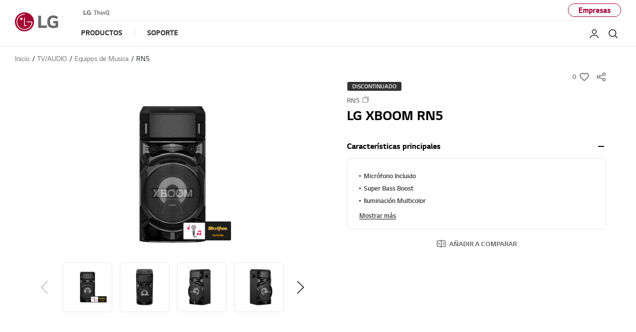

--- FILE ---
content_type: text/html;charset=UTF-8
request_url: https://www.lg.com/ar/equipos-de-musica/lg-rn5
body_size: 33242
content:
<!doctype html><html data-countrycode="ar" dir="ltr" lang="es"><head>
<meta http-equiv="Content-Type" content="text/html; charset=UTF-8">
<meta content="IE=edge" http-equiv="X-UA-Compatible">
<meta content="telephone=no" name="format-detection">
<meta content="width=device-width, initial-scale=1, shrink-to-fit=no" name="viewport">
<title></title>
<meta name="keywords" content="">
<meta name="description" content="">
<meta name="robots" content="NOODP, NOYDIR">
                    
<link rel="canonical" href="https://www.lg.com/ar/equipos-de-musica/lg-rn5">
                 <meta property="fb:app_id" content="">
<meta property="og:locale" content="es_AR">
<meta property="og:site_name" content="LG Argentina">
<meta property="og:type" content="website">
<meta property="og:title" content="">
<meta property="og:description" content="">
<meta property="og:url" content="https://www.lg.com/ar/equipos-de-musica/lg-rn5">
<meta property="og:image" content="https://www.lg.com/ar/images/equipos-de-musica/md07520532/gallery/RN5-1100x7302.jpg">
<meta name="twitter:card" content="summary_large_image">
<meta name="twitter:site" content="@LG_Argentina"><link rel="preload" href="/ar/images/equipos-de-musica/md07520532/gallery/RN5-1100x7302.jpg" as="image" fetchpriority="high">
<meta content="#a50034" name="theme-color">
                
<link rel="apple-touch-icon-precomposed" href="/lg5-common-gp/favicons/152x152.png" sizes="152x152">                                       
<link rel="apple-touch-icon-precomposed" href="/lg5-common-gp/favicons/144x144.png" sizes="144x144">                                       
<link rel="apple-touch-icon-precomposed" href="/lg5-common-gp/favicons/120x120.png" sizes="120x120">                                         
<link rel="apple-touch-icon-precomposed" href="/lg5-common-gp/favicons/114x114.png" sizes="114x114">                                         
<link rel="apple-touch-icon-precomposed" href="/lg5-common-gp/favicons/72x72.png" sizes="72x72">                           
<link rel="apple-touch-icon-precomposed" href="/lg5-common-gp/favicons/57x57.png">                                               
<link rel="icon" type="image/png" href="/lg5-common-gp/favicons/228x228.png" sizes="228x228">                          
<link rel="icon" type="image/png" href="/lg5-common-gp/favicons/195x195.png" sizes="195x195">                               
<link rel="icon" type="image/png" href="/lg5-common-gp/favicons/128x128.png" sizes="128x128">                               
<link rel="icon" type="image/png" href="/lg5-common-gp/favicons/96x96.png" sizes="96x96">                       
<link rel="icon" type="image/png" href="/lg5-common-gp/favicons/32x32.png" sizes="32x32">                                               
<link rel="shortcut icon" href="/lg5-common-gp/favicons/favicon.ico">                     
<meta content="#a50034" name="test-color">
<link href="/lg5-common-gp/bootstrap/4.1.3/css/bootstrap-grid.min.css" type="text/css" rel="stylesheet">
<link href="/lg5-common-gp/bootstrap/4.1.3/css/bootstrap.min.css" type="text/css" rel="stylesheet">
<link rel="preload" href="/lg5-common-gp/webfonts/LG_Smart_Regular.woff2" as="font" type="font/woff2" crossorigin>
<link rel="preload" href="/lg5-common-gp/webfonts/LG_Smart_Bold.woff2" as="font" type="font/woff2" crossorigin>
<link rel="preload" href="/lg5-common-gp/webfonts/LG_Smart_SemiBold.woff2" as="font" type="font/woff2" crossorigin>
<link href="/lg5-common-gp/css/default.min.css" type="text/css" rel="stylesheet">
<link href="/lg5-common-gp/css/components.min.css" type="text/css" rel="stylesheet">
<!--[if IE 9]>
<link href="/lg5-common-gp/css/default-for-ie9.min.css" type="text/css" rel="stylesheet">
<![endif]-->
<link href="/lg5-common-gp/css/GPC0018.min.css" type="text/css" rel="stylesheet">
<link href="/lg5-common-gp/css/GPC0009.min.css" type="text/css" rel="stylesheet">
<link href="/lg5-common-gp/css/GPC0013.min.css" type="text/css" rel="stylesheet">
<link href="/lg5-common-gp/css/GPC0102.min.css" type="text/css" rel="stylesheet">
<link href="/lg5-common-gp/css/GPC0015.min.css" type="text/css" rel="stylesheet">
<link href="/lg5-common-gp/css/GPC0016.min.css" type="text/css" rel="stylesheet">
<link href="/lg5-common-gp/css/GPC0020.min.css" type="text/css" rel="stylesheet">
<link href="/lg5-common-gp/css/GPC0042.min.css" type="text/css" rel="stylesheet">
<link href="/lg5-common-gp/css/GPC0010.min.css" type="text/css" rel="stylesheet">
<link href="/lg5-common-gp/css/GPC0011.min.css" type="text/css" rel="stylesheet">
<link href="/lg5-common-gp/css/GPC0055.min.css" type="text/css" rel="stylesheet">
<link href="/lg5-common-gp/css/GPC0022.min.css" type="text/css" rel="stylesheet">
<link href="/lg5-common-gp/css/GPC0012.min.css" type="text/css" rel="stylesheet">
	                         
	                          
	<script src="//assets.adobedtm.com/322f63b58a72/f0d2d27cab5c/launch-05af98c6ca92.min.js" async></script> 
	                           
	<script>(function(w,d,s,l,i){w[l]=w[l]||[];w[l].push({'gtm.start':new Date().getTime(),event:'gtm.js'});var f=d.getElementsByTagName(s)[0],j=d.createElement(s),dl=l!='dataLayer'?'&l='+l:'';j.async=true;j.src='https://www.googletagmanager.com/gtm.js?id='+i+dl;f.parentNode.insertBefore(j,f);})(window,document,'script','dataLayer','GTM-KS99FB');</script>
	                  
	<script>window.digitalDataLayer = window.digitalDataLayer || [];</script>
	                               
	                           
	<script>(function(w,d,s,l,i){w[l]=w[l]||[];w[l].push({'gtm.start':new Date().getTime(),event:'gtm.js'});var f=d.getElementsByTagName(s)[0],j=d.createElement(s),dl=l!='dataLayer'?'&l='+l:'';j.async=true;j.src='https://www.googletagmanager.com/gtm.js?id='+i+dl;f.parentNode.insertBefore(j,f);})(window,document,'script','dataLayer','GTM-W6CCJMQ');</script>
	                  
	
	                               

<script>(window.BOOMR_mq=window.BOOMR_mq||[]).push(["addVar",{"rua.upush":"false","rua.cpush":"true","rua.upre":"false","rua.cpre":"false","rua.uprl":"false","rua.cprl":"false","rua.cprf":"false","rua.trans":"2c68275127a4321b433481bc995d93a9","rua.cook":"false","rua.ims":"false","rua.ufprl":"false","rua.cfprl":"false","rua.isuxp":"false","rua.texp":"norulematch","rua.ceh":"false","rua.ueh":"false","rua.ieh.st":"0"}]);</script>
<script>!function(){function o(n,i){if(n&&i)for(var r in i)i.hasOwnProperty(r)&&(void 0===n[r]?n[r]=i[r]:n[r].constructor===Object&&i[r].constructor===Object?o(n[r],i[r]):n[r]=i[r])}try{var n=decodeURIComponent("%7B%0A%20%20%22RT%22%3A%20%7B%0A%20%20%20%20%20%20%22cookie%22%3A%20%22%22%0A%20%20%7D%0A%7D");if(n.length>0&&window.JSON&&"function"==typeof window.JSON.parse){var i=JSON.parse(n);void 0!==window.BOOMR_config?o(window.BOOMR_config,i):window.BOOMR_config=i}}catch(r){window.console&&"function"==typeof window.console.error&&console.error("mPulse: Could not parse configuration",r)}}();</script>
                              <script>!function(a){var e="https://s.go-mpulse.net/boomerang/",t="addEventListener";if("False"=="True")a.BOOMR_config=a.BOOMR_config||{},a.BOOMR_config.PageParams=a.BOOMR_config.PageParams||{},a.BOOMR_config.PageParams.pci=!0,e="https://s2.go-mpulse.net/boomerang/";if(window.BOOMR_API_key="8ZKNB-L7R9X-J5VUX-ZKLUE-H2UQX",function(){function n(e){a.BOOMR_onload=e&&e.timeStamp||(new Date).getTime()}if(!a.BOOMR||!a.BOOMR.version&&!a.BOOMR.snippetExecuted){a.BOOMR=a.BOOMR||{},a.BOOMR.snippetExecuted=!0;var i,_,o,r=document.createElement("iframe");if(a[t])a[t]("load",n,!1);else if(a.attachEvent)a.attachEvent("onload",n);r.src="javascript:void(0)",r.title="",r.role="presentation",(r.frameElement||r).style.cssText="width:0;height:0;border:0;display:none;",o=document.getElementsByTagName("script")[0],o.parentNode.insertBefore(r,o);try{_=r.contentWindow.document}catch(O){i=document.domain,r.src="javascript:var d=document.open();d.domain='"+i+"';void(0);",_=r.contentWindow.document}_.open()._l=function(){var a=this.createElement("script");if(i)this.domain=i;a.id="boomr-if-as",a.src=e+"8ZKNB-L7R9X-J5VUX-ZKLUE-H2UQX",BOOMR_lstart=(new Date).getTime(),this.body.appendChild(a)},_.write("<bo"+'dy onload="document._l();">'),_.close()}}(),"".length>0)if(a&&"performance"in a&&a.performance&&"function"==typeof a.performance.setResourceTimingBufferSize)a.performance.setResourceTimingBufferSize();!function(){if(BOOMR=a.BOOMR||{},BOOMR.plugins=BOOMR.plugins||{},!BOOMR.plugins.AK){var e="true"=="true"?1:0,t="",n="ck74tqqxbzogg2lrtkoa-f-bf27bb7be-clientnsv4-s.akamaihd.net",i="false"=="true"?2:1,_={"ak.v":"39","ak.cp":"916925","ak.ai":parseInt("247323",10),"ak.ol":"0","ak.cr":8,"ak.ipv":4,"ak.proto":"h2","ak.rid":"3624aa7a","ak.r":51663,"ak.a2":e,"ak.m":"a","ak.n":"essl","ak.bpcip":"18.191.201.0","ak.cport":34672,"ak.gh":"23.57.66.173","ak.quicv":"","ak.tlsv":"tls1.3","ak.0rtt":"","ak.0rtt.ed":"","ak.csrc":"-","ak.acc":"","ak.t":"1769052828","ak.ak":"hOBiQwZUYzCg5VSAfCLimQ==l5AD9wutfyZmGL7PK0zEyflTdb1teY7hsf1MRhO85krDYR3smN0r5KnF2tVk+NvZ2K3qVVjmIaF5l/UN+28vZAIUVlv5cINkU3QDgh8p9YpBuZEkKGGolhJkguIZD/[base64]/D/raijOyfUPmcciWG5Z9Gqae8HLjRrh6JHGqxN0XvKazPDC199GsDkHsYW4SpImUn7sIQ0TCPdcQCLnjhBgemwFZyZgGKe2Y=","ak.pv":"964","ak.dpoabenc":"","ak.tf":i};if(""!==t)_["ak.ruds"]=t;var o={i:!1,av:function(e){var t="http.initiator";if(e&&(!e[t]||"spa_hard"===e[t]))_["ak.feo"]=void 0!==a.aFeoApplied?1:0,BOOMR.addVar(_)},rv:function(){var a=["ak.bpcip","ak.cport","ak.cr","ak.csrc","ak.gh","ak.ipv","ak.m","ak.n","ak.ol","ak.proto","ak.quicv","ak.tlsv","ak.0rtt","ak.0rtt.ed","ak.r","ak.acc","ak.t","ak.tf"];BOOMR.removeVar(a)}};BOOMR.plugins.AK={akVars:_,akDNSPreFetchDomain:n,init:function(){if(!o.i){var a=BOOMR.subscribe;a("before_beacon",o.av,null,null),a("onbeacon",o.rv,null,null),o.i=!0}return this},is_complete:function(){return!0}}}}()}(window);</script></head>
<body>
<div data-is-main="false"></div>
	<noscript><div class="header-noscript">Please enable JavaScript</div></noscript>
	                                      
	<noscript><iframe src="https://www.googletagmanager.com/ns.html?id=GTM-KS99FB" height="0" width="0" style="display:none;visibility:hidden" title="googletagmanager iframe"></iframe></noscript>
	                                          
	                          
	<noscript><iframe src="https://www.googletagmanager.com/ns.html?id=#lgGoogleTagManager#" height="0" width="0" style="display:none;visibility:hidden" title="googletagmanager iframe"></iframe></noscript>
	                              
	                                      
	<noscript><iframe src="https://www.googletagmanager.com/ns.html?id=GTM-W6CCJMQ" height="0" width="0" style="display:none;visibility:hidden" title="googletagmanager iframe"></iframe></noscript>
	                                          
<div itemtype="http://schema.org/WebPage" itemscope class="sr-only">
<meta itemprop="name" content="">
<meta itemprop="description" content="">
<meta itemprop="url" content="https://www.lg.com/ar/equipos-de-musica/lg-rn5">
<meta itemprop="image" content="https://www.lg.com/ar/images/equipos-de-musica/md07520532/gallery/RN5-1100x7302.jpg">
<meta itemprop="Keywords" content=""></div>
<div class="iw_viewport-wrapper"><div class="container-fluid iw_section" id="sectionjrg14eqp"> 
 <div class="row iw_row iw_stretch" id="rowjrg14eqq"> 
  <div class="iw_columns col-lg-12" id="coljrg14eqr">  
   <div class="iw_component" id="iw_comp1552886069276">
     
<div class="broswe-check-popup-layer" id="modal_browse_supported_guide" tabindex="-1" role="dialog">
	<div class="modal-background" id="modal-background"></div>
	<div class="modal-contents" role="document">
		<div class="modal-contentainer">
			<div class="modal-header">
				<strong class="modal-title"><img src="/lg5-common/images/common/logo-modal-head.jpg" alt="LG"></strong>
				<button type="button" class="modal-layer-close" id="modal-layer-close"><img src="/lg5-common/images/common/popup-close.png" alt="Close"></button>
			</div>
			<div class="modal-body">
				                                     
				<div class="browse-supported-guide">
					<div class="headbox">
						Para experimentar correctamente nuestro sitio web LG.com, deberá utilizar un navegador alternativo o actualizar a una versión más nueva de Internet Explorer (IE10 o superior).
					</div>
					<div class="guide-paragraph">
                         	El sitio web de LG.com utiliza un diseño receptivo para proporcionar una experiencia conveniente que se ajuste al tamaño de pantalla de sus dispositivos. Para obtener la mejor experiencia posible en nuestro sitio web LG.COM, siga las instrucciones a continuación. Si usa Internet Explorer 9 o anterior, deberá usar un navegador alternativo como Firefox o Chrome o actualizar a una versión más nueva de Internet Explorer (IE10 o superior).							
					</div>
				</div>
				                                   
			</div>
		</div>
	</div>
</div>
<div>
<div class="skip_nav row">	<a href="#content" data-link-area="gnb-skip_to_contents" data-link-name="">Skip to Contents</a>		</div><header id="header" class="navigation b2c" data-login-check="https://www.lg.com/ar/mkt/ajax/commonmodule/loginInfo" data-store="ar" data-obs="N" data-previous="Previous" data-next="Next" data-close-video="Close Video" data-fbq-url="https://www.lg.com/ar/mkt/ajax/retrieveEprivacyCookie" data-obs-referrer-flag="N" data-personal="N" data-welcome-toast="N" data-personal-toast="N" data-new-chat-flag="N">                                             		<div class="row for-desktop">		<div class="size">			<div class="logo">				<a href="https://www.lg.com/ar" data-link-area="gnb_brand_identity" data-link-name=""><img src="https://www.lg.com/lg5-common-gp/images/common/header/logo-b2c.jpg" alt="LG Life's good"></a>			</div>			<nav class="links">				<div class="navi-top">					<div class="left-top"><a href="https://www.lg.com/ar/lg-thinq" data-link-area="gnb-lg_brand_logo" data-link-name="lg_thinq"><img src="https://www.lg.com/ar/images/GNB_global/lg-thinkq-logo.svg" alt="LG ThinQ"></a>
</div>
					<div class="right-top"> <a href="https://www.lg.com/ar/business" data-link-area="gnb-business_toggle" data-link-name="business">Empresas</a></div>				</div>				<div class="navi-btm">					<div class="left-btm" itemscope itemtype="http://www.schema.org/SiteNavigationElement">						<ul class="depth1">							<li class="depth1-holder">
<a href="#" data-link-area="gnb-b2c_primary_navigation_items" data-link-name="products"><span>Productos</span></a>
<div class="scroll">
<div class="scroll-left"><a href="#"><span class="sr-only">Previous</span></a></div>
<ul class="depth2">
<li><a href="https://www.lg.com/ar/tv-audio" data-id="gnbNV00039000" data-link-area="gnb-b2c_primary_navigation_items" data-link-name="tv/audio"><span>TV/Audio</span></a>
<div class="sublayer" id="gnbNV00039000">
<div class="skip_nav"><a href="#" role="button">Skip to Next Menu</a></div>
<div class="sublayer-inner">
<div class="columns">
<div class="column">
<div class="head-link" itemprop="name"><a href="https://www.lg.com/ar/tv-audio" itemprop="url" data-link-area="gnb-b2c_exposed_mega_nav-supercategory_link" data-link-name="tv/audio">TV/Audio</a></div>
<ul><li class="sub-link"><a href="https://www.lg.com/ar/televisores" data-link-area="gnb-b2c_exposed_mega_nav-category_link" data-link-name="televisores">Televisores</a><ul class="link-list">
<li class="link"><a href="https://www.lg.com/ar/oled-televisores" data-link-area="gnb-b2c_exposed_mega_nav-subcategory_link" data-link-name="oled_tv">OLED TV</a></li>
<li class="link"><a href="https://www.lg.com/ar/tvs-qned" data-link-area="gnb-b2c_exposed_mega_nav-subcategory_link" data-link-name="qned_tv">QNED TV</a></li>
<li class="link"><a href="https://www.lg.com/ar/nano-cell-televisores" data-link-area="gnb-b2c_exposed_mega_nav-subcategory_link" data-link-name="nanocell_tv">NanoCell TV</a></li>
<li class="link"><a href="https://www.lg.com/ar/pantallas-ultra-grandes" data-link-area="gnb-b2c_exposed_mega_nav-subcategory_link" data-link-name="pantallas_ultra_grandes">Pantallas Ultra Grandes</a></li>
<li class="link"><a href="https://www.lg.com/ar/smart-tv-4k" data-link-area="gnb-b2c_exposed_mega_nav-subcategory_link" data-link-name="smart_tv_4k">Smart TV 4K</a></li>
<li class="link"><a href="https://www.lg.com/ar/smart-tv" data-link-area="gnb-b2c_exposed_mega_nav-subcategory_link" data-link-name="smart_tv">Smart TV</a></li>
</ul>
</li>
<li class="sub-link"><span class="no-link">TV por pulgada</span><ul class="link-list">
<li class="link"><a href="https://www.lg.com/ar/televisores?FT05659391=FV65006818" data-link-area="gnb-b2c_exposed_mega_nav-subcategory_link" data-link-name="86_pulgadas_y_más">86 pulgadas y más</a></li>
<li class="link"><a href="https://www.lg.com/ar/televisores?FT05659391=FTV0361717V" data-link-area="gnb-b2c_exposed_mega_nav-subcategory_link" data-link-name="77_-_85_pulgadas">77 - 85 pulgadas</a></li>
<li class="link"><a href="https://www.lg.com/ar/televisores?FT05659391=FTV0361716V" data-link-area="gnb-b2c_exposed_mega_nav-subcategory_link" data-link-name="70_-_75_pulgadas">70 - 75 pulgadas</a></li>
<li class="link"><a href="https://www.lg.com/ar/televisores?FT05659391=FV65006813" data-link-area="gnb-b2c_exposed_mega_nav-subcategory_link" data-link-name="65_pulgadas">65 pulgadas</a></li>
<li class="link"><a href="https://www.lg.com/ar/televisores?FT05659391=FTV0361714V" data-link-area="gnb-b2c_exposed_mega_nav-subcategory_link" data-link-name="55_pulgadas">55 pulgadas</a></li>
<li class="link"><a href="https://www.lg.com/ar/televisores?FT05659391=FV65006809" data-link-area="gnb-b2c_exposed_mega_nav-subcategory_link" data-link-name="50_pulgadas">50 pulgadas</a></li>
<li class="link"><a href="https://www.lg.com/ar/televisores?FT05659391=FTV0361712V" data-link-area="gnb-b2c_exposed_mega_nav-subcategory_link" data-link-name="42_-_48_pulgadas">42 - 48 pulgadas</a></li>
<li class="link"><a href="https://www.lg.com/ar/televisores?FT05659391=FTV0361711V" data-link-area="gnb-b2c_exposed_mega_nav-subcategory_link" data-link-name="32_pulgadas_y_más_chicos">32 pulgadas y más chicos</a></li>
</ul>
</li>
<li class="sub-link"><a href="https://www.lg.com/ar/televisores/oled-innovation" data-link-area="gnb-b2c_exposed_mega_nav-category_link" data-link-name="oled_innovation">Innovaciones LG OLED</a></li>
<li class="sub-link"><a href="https://www.lg.com/ar/televisores/why-qned-evo" data-link-area="gnb-b2c_exposed_mega_nav-category_link" data-link-name="why_qned_evo">Descubrí QNED evo</a></li>
<li class="sub-link"><a href="https://www.lg.com/ar/televisores/ai-tv" data-link-area="gnb-b2c_exposed_mega_nav-category_link" data-link-name="why_lg_ai_tv">¿Por qué LG AI TV?</a></li>
<li class="sub-link"><a href="https://www.lg.com/ar/televisores/why-true-wireless" data-link-area="gnb-b2c_exposed_mega_nav-category_link" data-link-name="why_true_wireless">¿Qué es True Wireless?</a></li>
<li class="sub-link"><a href="https://www.lg.com/ar/tvs-soundbars/tv-buying-guide" data-link-area="gnb-b2c_exposed_mega_nav-category_link" data-link-name="guía_de_compra_para_televisores">GUÍA DE COMPRA PARA TELEVISORES</a></li>
<li class="sub-link"><a href="https://www.lg.com/ar/televisores/oled-art" data-link-area="gnb-b2c_exposed_mega_nav-category_link" data-link-name="oled_art">OLED ART</a></li>
<li class="sub-link"><a href="https://www.lg.com/ar/televisores/webos-for-entertainment" data-link-area="gnb-b2c_exposed_mega_nav-category_link" data-link-name="webos_para_entretenimiento">webOS para entretenimiento</a></li>
<li class="sub-link"><a href="https://www.lg.com/ar/tv-accesorios" data-link-area="gnb-b2c_exposed_mega_nav-category_link" data-link-name="accesorios_de_tv">Accesorios de TV</a></li>
</ul></div>
<div class="column">
<ul><li class="sub-link"><a href="https://www.lg.com/ar/equipos-de-musica" data-link-area="gnb-b2c_exposed_mega_nav-category_link" data-link-name="equipos_de_musica">Equipos de Musica</a><ul class="link-list">
<li class="link"><a href="https://www.lg.com/ar/one-body" data-link-area="gnb-b2c_exposed_mega_nav-subcategory_link" data-link-name="one_body">One Body</a></li>
<li class="link"><a href="https://www.lg.com/ar/soundbar" data-link-area="gnb-b2c_exposed_mega_nav-subcategory_link" data-link-name="soundbar">Soundbar</a></li>
<li class="link"><a href="https://www.lg.com/ar/bluetooth-speaker" data-link-area="gnb-b2c_exposed_mega_nav-subcategory_link" data-link-name="bluetooth_speaker">Bluetooth Speaker</a></li>
<li class="link"><a href="https://www.lg.com/ar/minicomponentes" data-link-area="gnb-b2c_exposed_mega_nav-subcategory_link" data-link-name="minicomponentes">Minicomponentes</a></li>
<li class="link"><a href="https://www.lg.com/ar/headphones" data-link-area="gnb-b2c_exposed_mega_nav-subcategory_link" data-link-name="headphones">Headphones</a></li>
</ul>
</li>
</ul></div>
<div class="column banner">
<a href="https://www.lg.com/ar/nano-cell-televisores" data-link-area="gnb-b2c_exposed_mega_nav-promotion_banner" data-link-name="nanocell" class="black">
<div class="banner-visual outside">
<img data-src="https://www.lg.com/ar/images/GNB_global/WhatsApp%20Image%202023-11-17%20at%2011.31.57%20AM.jpeg" class="lazyload" alt="">
<div class="banner-description top">
<div class="banner-desc"></div>
<div class="banner-head"></div>
<div class="banner-link">
<span>Más Información</span>
</div>
</div>
</div>
</a>
</div>
<div class="column featured-product">
<div class="gnb-feature">
<div class="feature-box" data-wa-msg="Producto principal ##1 en TV/Audio Categoría ">
<div class="item">
<a href="https://www.lg.com/ar/oled-televisores" data-link-area="gnb-b2c_exposed_mega_nav-feature_product" data-link-name="Descubre LG OLED">
<div class="image">
<img data-src="https://www.lg.com/ar/images/tvs/oled.png" class="lazyload " alt="">
</div>
<div class="text">
<div class="title">Descubre LG OLED</div>
<div class="desc">Conocé Más</div>
</div>
</a>
</div>
<div class="item">
<a href="https://www.lg.com/ar/equipos-de-musica/lg-bounce" data-link-area="gnb-b2c_exposed_mega_nav-feature_product" data-link-name="Más horas de potencia">
<div class="image">
<img data-src="https://www.lg.com/ar/images/equipos-de-musica/md07604914/gallery/D-1.jpg" class="lazyload " alt="">
</div>
<div class="text">
<div class="title">Más horas de potencia</div>
<div class="desc">Conocé Más</div>
</div>
</a>
</div>
<div class="item">
<a href="https://www.lg.com/ar/one-body" data-link-area="gnb-b2c_exposed_mega_nav-feature_product" data-link-name="Potencia que se siente">
<div class="image">
<img data-src="https://www.lg.com/ar/images/equipos-de-musica/md07604864/gallery/D-1.jpg" class="lazyload " alt="">
</div>
<div class="text">
<div class="title">Potencia que se siente</div>
<div class="desc">Conocé Más</div>
</div>
</a>
</div>
</div>
<div class="slick-dot-wrap">
<div class="dot-box"></div>
<a href="#none" class="slide-pause pause" data-title-stop="Stop" data-title-play="Play" role="button">Stop</a>
</div>
</div>
</div>
</div>
</div>
<div class="close"><a href="#"><span class="sr-only">Close the category navigation menu</span></a></div>
</div>
</li>
<li><a href="https://www.lg.com/ar/electrodomesticos" data-id="gnbNV00039022" data-link-area="gnb-b2c_primary_navigation_items" data-link-name="electrodomésticos"><span>Electrodomésticos</span></a>
<div class="sublayer" id="gnbNV00039022">
<div class="skip_nav"><a href="#" role="button">Skip to Next Menu</a></div>
<div class="sublayer-inner">
<div class="columns">
<div class="column">
<div class="head-link" itemprop="name"><a href="https://www.lg.com/ar/electrodomesticos" itemprop="url" data-link-area="gnb-b2c_exposed_mega_nav-supercategory_link" data-link-name="electrodomésticos">Electrodomésticos</a></div>
<ul><li class="sub-link"><a href="https://www.lg.com/ar/lavarropas" data-link-area="gnb-b2c_exposed_mega_nav-category_link" data-link-name="lavarropas">Lavarropas</a><ul class="link-list">
<li class="link"><a href="https://www.lg.com/ar/washtower" data-link-area="gnb-b2c_exposed_mega_nav-subcategory_link" data-link-name="lg_washtower">LG Washtower™</a></li>
<li class="link"><a href="https://www.lg.com/ar/lavasecarropas" data-link-area="gnb-b2c_exposed_mega_nav-subcategory_link" data-link-name="lavasecarropas">Lavasecarropas</a></li>
<li class="link"><a href="https://www.lg.com/ar/lavarropas-carga-frontal" data-link-area="gnb-b2c_exposed_mega_nav-subcategory_link" data-link-name="lavarropas_carga_frontal">Lavarropas Carga Frontal</a></li>
<li class="link"><a href="https://www.lg.com/ar/lavarropas-carga-superior" data-link-area="gnb-b2c_exposed_mega_nav-subcategory_link" data-link-name="lavarropas_carga_superior">Lavarropas Carga Superior</a></li>
</ul>
</li>
<li class="sub-link"><a href="https://www.lg.com/ar/secarropas" data-link-area="gnb-b2c_exposed_mega_nav-category_link" data-link-name="secarropas">Secarropas</a></li>
<li class="sub-link"><a href="https://www.lg.com/ar/heladeras" data-link-area="gnb-b2c_exposed_mega_nav-category_link" data-link-name="heladeras">Heladeras</a><ul class="link-list">
<li class="link"><a href="https://www.lg.com/ar/heladeras-instaview-door-in-door" data-link-area="gnb-b2c_exposed_mega_nav-subcategory_link" data-link-name="heladeras_instaview_door-in-door™">Heladeras French Door</a></li>
<li class="link"><a href="https://www.lg.com/ar/heladeras-side-by-side" data-link-area="gnb-b2c_exposed_mega_nav-subcategory_link" data-link-name="heladeras_side_by_side">Heladeras Side by Side</a></li>
<li class="link"><a href="https://www.lg.com/ar/heladeras-freezer-abajo" data-link-area="gnb-b2c_exposed_mega_nav-subcategory_link" data-link-name="heladeras_freezer_abajo">Heladeras Bottom Freezer</a></li>
<li class="link"><a href="https://www.lg.com/ar/heladeras-freezer-arriba" data-link-area="gnb-b2c_exposed_mega_nav-subcategory_link" data-link-name="heladeras_freezer_arriba">Heladeras Top Freezer</a></li>
</ul>
</li>
</ul></div>
<div class="column">
<ul><li class="sub-link"><a href="https://www.lg.com/ar/microondas" data-link-area="gnb-b2c_exposed_mega_nav-category_link" data-link-name="microondas">Microondas</a></li>
<li class="sub-link"><a href="https://www.lg.com/ar/empotrables" data-link-area="gnb-b2c_exposed_mega_nav-category_link" data-link-name="empotrables_y_cocinas">Empotrables y Cocinas</a></li>
</ul></div>
<div class="column banner">
<a href="https://www.lg.com/ar/electrodomesticos/thinq" data-link-area="gnb-b2c_exposed_mega_nav-promotion_banner" data-link-name="ha_thinq_promotion" class="">
<div class="banner-visual outside">
<img data-src="https://www.lg.com/ar/images/GNB_global/WhatsApp%20Image%202023-11-17%20at%2011.35.22%20AM.jpeg" class="lazyload" alt="">
<div class="banner-description ">
<div class="banner-desc"></div>
<div class="banner-head"></div>
<div class="banner-link">
<span>CONOCÉ MÁS</span>
</div>
</div>
</div>
</a>
</div>
<div class="column featured-product">
<div class="gnb-feature">
<div class="feature-box" data-wa-msg="Producto principal ##1 en Electrodomésticos Categoría ">
<div class="item">
<a href="https://www.lg.com/ar/lavarropas/lg-WM8514EE6" data-link-area="gnb-b2c_exposed_mega_nav-feature_product" data-link-name="Hasta 22 años de vida útil">
<div class="image">
<img data-src="https://www.lg.com/ar/images/lavarropas/md07584914/c1.jpg" class="lazyload " alt="">
</div>
<div class="text">
<div class="title">Hasta 22 años de vida útil</div>
<div class="desc">Descubre Más</div>
</div>
</a>
</div>
<div class="item">
<a href="https://www.lg.com/ar/heladeras/lg-GC-X247CQBV" data-link-area="gnb-b2c_exposed_mega_nav-feature_product" data-link-name="Golpeá dos veces. Mirá el Interior">
<div class="image">
<img data-src="https://www.lg.com/ar/images/GNB_global/ha-gnb-GC-X247CQBV.jpg" class="lazyload " alt="">
</div>
<div class="text">
<div class="title">Golpeá dos veces. Mirá el Interior</div>
<div class="desc">Descubre Más</div>
</div>
</a>
</div>
<div class="item">
<a href="https://www.lg.com/ar/microondas/lg-MH8298DIR" data-link-area="gnb-b2c_exposed_mega_nav-feature_product" data-link-name="Elimina hasta 99% bacterias con Easyclean">
<div class="image">
<img data-src="https://www.lg.com/ar/images/GNB_global/ha-gnb-MH8298DIR.jpg" class="lazyload " alt="">
</div>
<div class="text">
<div class="title">Elimina hasta 99% bacterias con Easyclean</div>
<div class="desc">Descubre Más</div>
</div>
</a>
</div>
</div>
<div class="slick-dot-wrap">
<div class="dot-box"></div>
<a href="#none" class="slide-pause pause" data-title-stop="Stop" data-title-play="Play" role="button">Stop</a>
</div>
</div>
</div>
</div>
</div>
<div class="close"><a href="#"><span class="sr-only">Close the category navigation menu</span></a></div>
</div>
</li>
<li><a href="https://www.lg.com/ar/acondicionadores-de-aire" data-id="gnbNV00039032" data-link-area="gnb-b2c_primary_navigation_items" data-link-name="acondicionadores_de_aire"><span>Acondicionadores de Aire</span></a>
<div class="sublayer" id="gnbNV00039032">
<div class="skip_nav"><a href="#" role="button">Skip to Next Menu</a></div>
<div class="sublayer-inner">
<div class="columns">
<div class="column">
<div class="head-link" itemprop="name"><a href="https://www.lg.com/ar/acondicionadores-de-aire" itemprop="url" data-link-area="gnb-b2c_exposed_mega_nav-supercategory_link" data-link-name="acondicionadores_de_aire">Acondicionadores de Aire</a></div>
<ul><li class="sub-link"><a href="https://www.lg.com/ar/aire-acondicionado" data-link-area="gnb-b2c_exposed_mega_nav-category_link" data-link-name="aire_acondicionado">Aire Acondicionado</a><ul class="link-list">
<li class="link"><a href="https://www.lg.com/ar/aire-acondicionado-art-cool" data-link-area="gnb-b2c_exposed_mega_nav-subcategory_link" data-link-name="aire_acondicionado_art-cool">Aire acondicionado Art-Cool</a></li>
<li class="link"><a href="https://www.lg.com/ar/aire-acondicionado-dual-cool" data-link-area="gnb-b2c_exposed_mega_nav-subcategory_link" data-link-name="aire_acondicionado_dual_cool">Aire acondicionado Dual Cool</a></li>
</ul>
</li>
</ul></div>
<div class="column">
<ul><li class="sub-link"><a href="https://www.lg.com/ar/aire-acondicionado-buying-guide" data-link-area="gnb-b2c_exposed_mega_nav-category_link" data-link-name="guía_de_compras">Guía de Compras</a></li>
<li class="sub-link"><a href="https://www.lg.com/ar/aire-acondicionado/tips-aire-acondicionado" data-link-area="gnb-b2c_exposed_mega_nav-category_link" data-link-name="aire_acondicionado_tips">Aire Acondicionado Tips</a></li>
</ul></div>
<div class="column banner">
<a href="https://www.lg.com/ar/aire-acondicionado-art-cool" data-link-area="gnb-b2c_exposed_mega_nav-promotion_banner" data-link-name="artcool" class="black">
<div class="banner-visual outside">
<img data-src="https://www.lg.com/ar/images/GNB_global/Artcool-265x300.jpg" class="lazyload" alt="">
<div class="banner-description bottom">
<div class="banner-desc"></div>
<div class="banner-head"></div>
<div class="banner-link">
<span>Más Información</span>
</div>
</div>
</div>
</a>
</div>
<div class="column featured-product">
<div class="gnb-feature">
<div class="feature-box" data-wa-msg="Producto principal ##1 en Acondicionadores de Aire Categoría ">
<div class="item">
<a href="https://www.lg.com/ar/aire-acondicionado" data-link-area="gnb-b2c_exposed_mega_nav-feature_product" data-link-name="Ahorra hasta 70% energía">
<div class="image">
<img data-src="https://www.lg.com/ar/images/GNB_global/1-%20AA%20165x165.png" class="lazyload " alt="">
</div>
<div class="text">
<div class="title">Ahorra hasta 70% energía</div>
<div class="desc">Descubre Más</div>
</div>
</a>
</div>
</div>
<div class="slick-dot-wrap">
<div class="dot-box"></div>
<a href="#none" class="slide-pause pause" data-title-stop="Stop" data-title-play="Play" role="button">Stop</a>
</div>
</div>
</div>
</div>
</div>
<div class="close"><a href="#"><span class="sr-only">Close the category navigation menu</span></a></div>
</div>
</li>
<li><a href="https://www.lg.com/ar/informatica" data-id="gnbNV00039035" data-link-area="gnb-b2c_primary_navigation_items" data-link-name="informática"><span>Informática</span></a>
<div class="sublayer" id="gnbNV00039035">
<div class="skip_nav"><a href="#" role="button">Skip to Next Menu</a></div>
<div class="sublayer-inner">
<div class="columns">
<div class="column">
<div class="head-link" itemprop="name"><a href="https://www.lg.com/ar/informatica" itemprop="url" data-link-area="gnb-b2c_exposed_mega_nav-supercategory_link" data-link-name="informática">Informática</a></div>
<ul><li class="sub-link"><a href="https://www.lg.com/ar/monitores" data-link-area="gnb-b2c_exposed_mega_nav-category_link" data-link-name="monitores">Monitores</a><ul class="link-list">
<li class="link"><a href="https://www.lg.com/ar/monitores-ultragear-gaming-oled" data-link-area="gnb-b2c_exposed_mega_nav-subcategory_link" data-link-name="monitores_ultragear_gaming_oled">Monitores UltraGear Gaming OLED</a></li>
<li class="link"><a href="https://www.lg.com/ar/monitores-led" data-link-area="gnb-b2c_exposed_mega_nav-subcategory_link" data-link-name="monitores_led">Monitores LED</a></li>
<li class="link"><a href="https://www.lg.com/ar/monitores-ips" data-link-area="gnb-b2c_exposed_mega_nav-subcategory_link" data-link-name="monitores_ips">Monitores IPS</a></li>
<li class="link"><a href="https://www.lg.com/ar/monitores-ultrawide-gaming" data-link-area="gnb-b2c_exposed_mega_nav-subcategory_link" data-link-name="monitores_ultrawide_&amp;_gaming">Monitores Ultrawide &amp; Gaming</a></li>
<li class="link"><a href="https://www.lg.com/ar/monitores-uhd" data-link-area="gnb-b2c_exposed_mega_nav-subcategory_link" data-link-name="monitores_uhd">Monitores UHD</a></li>
<li class="link"><a href="https://www.lg.com/ar/monitores-ultrawide-profesionales" data-link-area="gnb-b2c_exposed_mega_nav-subcategory_link" data-link-name="monitores_ultrawide_profesionales">Monitores Ultrawide Profesionales</a></li>
<li class="link"><a href="https://www.lg.com/ar/corporativos-monitores" data-link-area="gnb-b2c_exposed_mega_nav-subcategory_link" data-link-name="monitores_corporativos">Monitores Corporativos</a></li>
</ul>
</li>
</ul></div>
<div class="column">
</div>
<div class="column banner">
<a href="https://www.lg.com/ar/monitores-ultrawide-gaming" data-link-area="gnb-b2c_exposed_mega_nav-promotion_banner" data-link-name="monitores" class="white">
<div class="banner-visual outside">
<img data-src="https://www.lg.com/ar/images/GNB_global/Monitores-265x300.jpg" class="lazyload" alt="">
<div class="banner-description bottom">
<div class="banner-desc"></div>
<div class="banner-head"></div>
<div class="banner-link">
<span>Más Información</span>
</div>
</div>
</div>
</a>
</div>
<div class="column featured-product">
<div class="gnb-feature">
<div class="feature-box" data-wa-msg="Producto principal ##1 en Informática Categoría ">
<div class="item">
<a href="https://www.lg.com/ar/monitores" data-link-area="gnb-b2c_exposed_mega_nav-feature_product" data-link-name="LG UltraGear Gaming Monitor">
<div class="image">
<img data-src="https://www.lg.com/ar/images/GNB_global/1-Monitor%20165x165.png" class="lazyload " alt="">
</div>
<div class="text">
<div class="title">LG UltraGear Gaming Monitor</div>
<div class="desc">Descubre Más.</div>
</div>
</a>
</div>
</div>
<div class="slick-dot-wrap">
<div class="dot-box"></div>
<a href="#none" class="slide-pause pause" data-title-stop="Stop" data-title-play="Play" role="button">Stop</a>
</div>
</div>
</div>
</div>
</div>
<div class="close"><a href="#"><span class="sr-only">Close the category navigation menu</span></a></div>
</div>
</li>
<li><a href="https://www.mylg.com.ar/" data-id="gnbNV01003239" data-link-area="gnb-b2c_primary_navigation_items" data-link-name="tienda" target="_blank" title="Se abre en una nueva ventana"><span>Tienda</span></a>
</li><li><a href="https://www.lg.com/ar/lg-ai" data-id="gnbNV01022851" data-link-area="gnb-b2c_primary_navigation_items" data-link-name="lg_ia"><span>LG IA</span></a>
<div class="sublayer" id="gnbNV01022851">
<div class="skip_nav"><a href="#" role="button">Skip to Next Menu</a></div>
<div class="sublayer-inner">
<div class="columns">
<div class="column">
<div class="head-link" itemprop="name"><a href="https://www.lg.com/ar/lg-ai" itemprop="url" data-link-area="gnb-b2c_exposed_mega_nav-supercategory_link" data-link-name="lg_ia">LG IA</a></div>
<ul><li class="sub-link"><a href="https://www.lg.com/ar/lg-ai" data-link-area="gnb-b2c_exposed_mega_nav-category_link" data-link-name="lg_inteligencia_afectiva">LG Inteligencia Afectiva</a><ul class="link-list">
<li class="link"><a href="https://www.lg.com/global/mobility/media-center/event/ces2025" data-link-area="gnb-b2c_exposed_mega_nav-subcategory_link" data-link-name="lg_ia_movilidad" target="_blank" title="Se abre en una nueva ventana">LG IA Movilidad</a></li>
</ul>
</li>
</ul></div>
<div class="column">
</div>
<div class="column banner">
</div>
<div class="column featured-product">
</div>
</div>
</div>
<div class="close"><a href="#"><span class="sr-only">Close the category navigation menu</span></a></div>
</div>
</li>
</ul>
<div class="scroll-right"><a href="#"><span class="sr-only">Next</span></a></div>
</div>
</li>
							<li><a href="https://www.lg.com/ar/soporte" data-id="gnbNV00039038" data-link-area="gnb-b2c_primary_navigation_items" data-link-name="soporte"><span>Soporte</span></a>
<div class="sublayer" id="gnbNV00039038">
<div class="skip_nav"><a href="#" role="button">Skip to Next Menu</a></div>
<div class="sublayer-inner">
<div class="columns support">
<div class="column">
<div class="head-link" itemprop="name"><a href="https://www.lg.com/ar/soporte" itemprop="url" data-link-area="gnb-b2c_exposed_mega_nav-supercategory_link" data-link-name="soporte">Soporte</a></div>
<ul><li class="head-link"><a href="https://www.lg.com/ar/soporte/register-product-gate" data-link-area="gnb-b2c_exposed_mega_nav-category_link" data-link-name="registrar_un_producto">Registrar un Producto</a>
</li><li class="head-link"><div>Guia y Descargas</div>
<ul class="link-list">
<li class="link"><a href="https://www.lg.com/ar/soporte/ayuda-producto" data-link-area="gnb-b2c_exposed_mega_nav-subcategory_link" data-link-name="biblioteca_de_ayuda">Biblioteca de Ayuda</a></li>
<li class="link"><a href="https://www.lg.com/ar/soporte/video-tutoriales" data-link-area="gnb-b2c_exposed_mega_nav-subcategory_link" data-link-name="videos_y_tutoriales">Videos y Tutoriales</a></li>
<li class="link"><a href="https://www.lg.com/ar/soporte/manuales" data-link-area="gnb-b2c_exposed_mega_nav-subcategory_link" data-link-name="manuales">Manuales</a></li>
<li class="link"><a href="https://www.lg.com/ar/soporte/software-firmware" data-link-area="gnb-b2c_exposed_mega_nav-subcategory_link" data-link-name="software_y_firmware">Software y Firmware</a></li>
</ul>
</li>
<li class="head-link"><div>Servicio de Reparación</div>
<ul class="link-list">
<li class="link"><a href="https://www.lg.com/ar/soporte/ubicacion-centro-reparacion" data-link-area="gnb-b2c_exposed_mega_nav-subcategory_link" data-link-name="find_repair_provider">Encontrar un Servicio Técnico</a></li>
<li class="link"><a href="https://www.lg.com/ar/soporte/servicio-tecnico-online/solicitud" data-link-area="gnb-b2c_exposed_mega_nav-subcategory_link" data-link-name="request_a_repair">Solicitar una Reparación</a></li>
<li class="link"><a href="https://www.lg.com/ar/soporte/servicio-tecnico-online/consultar-estado-reparacion" data-link-area="gnb-b2c_exposed_mega_nav-subcategory_link" data-link-name="track_repair">Estado de mi Reparación</a></li>
<li class="link"><a href="https://www.lg.com/ar/soporte/garantia" data-link-area="gnb-b2c_exposed_mega_nav-subcategory_link" data-link-name="garantía">Garantía</a></li>
</ul>
</li>
</ul>
</div>
<div class="column">
<ul><li class="head-link"><div>
Soporte Adicional</div>
<ul class="link-list">
<li class="link"><a href="https://www.lg.com/ar/soporte/accesorios-y-repuestos" data-link-area="gnb-b2c_exposed_mega_nav-subcategory_link" data-link-name="accesorios_y_repuestos">Accesorios y Repuestos</a></li>
<li class="link"><a href="https://www.lg.com/ar/soporte/anuncios" data-link-area="gnb-b2c_exposed_mega_nav-subcategory_link" data-link-name="anuncios">Anuncios</a></li>
<li class="link"><a href="https://www.lg.com/ar/soporte/documento-adjunto" data-link-area="gnb-b2c_exposed_mega_nav-subcategory_link" data-link-name="cargar_documento">Cargar Documento</a></li>
</ul>
</li>
</ul>
</div>
<div class="column">
<ul><li class="head-link"><a href="https://www.lg.com/ar/soporte/contactenos" data-link-area="gnb-b2c_exposed_mega_nav-category_link" data-link-name="contáctenos">Contáctenos</a>
</li><li class="head-link"><a href="https://www.lg.com/ar/mi-soporte/mi-soporte" data-link-area="gnb-b2c_exposed_mega_nav-category_link" data-link-name="mi_soporte">Mi Soporte</a>
<ul class="link-list">
<li class="link"><a href="https://www.lg.com/ar/mi-soporte/mi-perfil" data-link-area="gnb-b2c_exposed_mega_nav-subcategory_link" data-link-name="mi_perfil">Mi Perfil</a></li>
<li class="link"><a href="https://www.lg.com/ar/mi-soporte/mi-consulta-lista-status" data-link-area="gnb-b2c_exposed_mega_nav-subcategory_link" data-link-name="mi_consultas">Mi Consultas</a></li>
</ul>
</li>
</ul>
</div>
<div class="column">
<ul><li class="head-link"><a href="https://www.lg.com/ar/soporte/contacto/whatsapp" data-link-area="gnb-b2c_exposed_mega_nav-category_link" data-link-name="soporte_via_whatsapp">Soporte Via Whatsapp</a>
</li></ul>
</div>
</div>
</div>
<div class="close"><a href="#"><span class="sr-only">Close the category navigation menu</span></a></div>
</div>
</li>
						</ul>						<div class="tablet-layer"></div>					</div>					<div class="right-btm">						<ul class="icons">														<li class="login"><a href="#"><em class="issue-dot" aria-label="New notification"></em><span class="sr-only">My LG</span><button onclick="location.href='#'" class="text-cn" style="display:none;"></button></a>                                  								<div class="gnb-login">									<div class="before-login">										<ul>											<li><a href="https://www.lg.com/ar/my-lg/login?state=/ar/mi-soporte/" class="before-login" data-link-area="gnb-utility_menu" data-link-name="sign_in_sign_up">Ingresá / Registrate</a></li>
<li><a href="https://www.lg.com/ar/soporte/register-product-gate" class="before-login" data-link-area="gnb-utility_menu" data-link-name="Registrar un Producto">Registrar un Producto</a></li>
										</ul>									</div>									<div class="after-login">										<div class="welcome">											Bienvenido&nbsp;<span class="name"></span>										</div>																				<ul>											<li><a href="https://www.lg.com/ar/mi-soporte/mi-soporte" data-link-area="gnb-utility_menu" data-link-name="Mi Soporte">Mi Soporte</a></li>
<li><a href="https://www.lg.com/ar/mi-soporte/mi-perfil" data-link-area="gnb-utility_menu" data-link-name="Mi Perfil">Mi Perfil</a></li>
<li><a href="https://www.lg.com/ar/mi-soporte/mi-consulta-lista-status" data-link-area="gnb-utility_menu" data-link-name="Mis Solicitudes">Mis Solicitudes</a></li>
<li><a href="https://www.lg.com/ar/mylg/my-repair-status-list" data-link-area="gnb-utility_menu" data-link-name="Estado de mi reparación">Estado de mi reparación</a></li>
<li><a href="https://www.lg.com/ar/my-lg/logout?state=/ar/my-lg/login" data-link-area="gnb-utility_menu" data-link-name="Salir">Salir</a></li>
<li data-menu-name="register-product"><a href="https://www.lg.com/ar/soporte/register-product-gate" data-link-area="gnb-utility_menu" data-link-name="Registrar un Producto">Registrar un Producto</a><div class="info-box" style="display:none"><a href="https://www.lg.com/ar/soporte/register-product-gate" class="issue-contents">Hay <em>{0}</em> productos de ThinQ que pueden estar registrados</a></div></li>
										</ul>									</div>								</div>							</li>							                 														                							<li class="search"><a href="#navigation_search" data-link-area="gnb-utility_menu" data-link-name="search"><span class="sr-only">Buscar</span></a></li>							                               						</ul>					</div>				</div>			</nav>		</div>	</div>	<div class="row for-mobile  ">		<div class="top-menu"><ul><li class="active"><a href="https://www.lg.com/ar" data-link-area="gnb-consumer_toggle" data-link-name="consumer"><span>Personas</span></a></li><li><a href="https://www.lg.com/ar/business" data-link-area="gnb-business_toggle" data-link-name="business"><span>Empresas</span></a></li></ul></div>		<div class="nav-wrap">			<div class="logo">				<a href="https://www.lg.com/ar"><img src="https://www.lg.com/lg5-common-gp/images/common/header/logo-b2c-m.jpg" data-link-area="gnb_brand_identity" data-link-name="" alt="LG logo"></a>			</div>			<div class="menu">				<a href="#" data-link-area="gnb-hamburger_menu" data-link-name="hamburger_menu"><span class="line line1"></span><span class="line line2"></span><span class="line line3"></span><span class="sr-only">Menu</span></a>                       				<nav class="menu-wrap">						<ul class="top-link active"><li><a href="https://www.lg.com/ar/lg-thinq" data-link-area="gnb-lg_brand_logo" data-link-name="lg_thinq"><img src="https://www.lg.com/ar/images/GNB_global/lg-thinkq-logo.svg" alt="LG ThinQ"></a>
</li>
</ul>
					<ul class="depth1-m active">						<li><a href="#gnbNV00039000M" data-link-area="gnb-b2c_primary_navigation_items" data-link-name="tv/audio">TV/Audio</a></li>
<li><a href="#gnbNV00039022M" data-link-area="gnb-b2c_primary_navigation_items" data-link-name="electrodomésticos">Electrodomésticos</a></li>
<li><a href="#gnbNV00039032M" data-link-area="gnb-b2c_primary_navigation_items" data-link-name="acondicionadores_de_aire">Acondicionadores de Aire</a></li>
<li><a href="#gnbNV00039035M" data-link-area="gnb-b2c_primary_navigation_items" data-link-name="informática">Informática</a></li>
<li><a href="https://www.mylg.com.ar/" data-link-area="gnb-b2c_primary_navigation_items" data-link-name="tienda" target="_blank" title="Se abre en una nueva ventana">Tienda</a></li>
<li><a href="#gnbNV01022851M" data-link-area="gnb-b2c_primary_navigation_items" data-link-name="lg_ia">LG IA</a></li>
<li class="support"><a href="#gnbNV00039038M" data-link-area="gnb-b2c_primary_navigation_items" data-link-name="soporte">Soporte</a></li>
					</ul>					<div class="sublayer-m" id="gnbNV00039000M">
<div class="back"><a href="#"><span class="sr-only">Main Menu</span></a></div>
<ul class="depth2-m">
<li class="type1"><a href="https://www.lg.com/ar/tv-audio" data-link-area="gnb-b2c_exposed_mega_nav-supercategory_link" data-link-name="tv/audio">TV/Audio</a></li>
<li class="type2"><a href="https://www.lg.com/ar/televisores" data-link-area="gnb-b2c_exposed_mega_nav-category_link" data-link-name="televisores">Televisores</a></li>
<li class="type3">
<ul>
<li><a href="https://www.lg.com/ar/oled-televisores" data-link-area="gnb-b2c_exposed_mega_nav-subcategory_link" data-link-name="oled_tv">OLED TV</a></li>
<li><a href="https://www.lg.com/ar/tvs-qned" data-link-area="gnb-b2c_exposed_mega_nav-subcategory_link" data-link-name="qned_tv">QNED TV</a></li>
<li><a href="https://www.lg.com/ar/nano-cell-televisores" data-link-area="gnb-b2c_exposed_mega_nav-subcategory_link" data-link-name="nanocell_tv">NanoCell TV</a></li>
<li><a href="https://www.lg.com/ar/pantallas-ultra-grandes" data-link-area="gnb-b2c_exposed_mega_nav-subcategory_link" data-link-name="pantallas_ultra_grandes">Pantallas Ultra Grandes</a></li>
<li><a href="https://www.lg.com/ar/smart-tv-4k" data-link-area="gnb-b2c_exposed_mega_nav-subcategory_link" data-link-name="smart_tv_4k">Smart TV 4K</a></li>
<li><a href="https://www.lg.com/ar/smart-tv" data-link-area="gnb-b2c_exposed_mega_nav-subcategory_link" data-link-name="smart_tv">Smart TV</a></li>
</ul>
</li>
<li class="type2"><span class="no-link">TV por pulgada</span></li>
<li class="type3">
<ul>
<li><a href="https://www.lg.com/ar/televisores?FT05659391=FV65006818" data-link-area="gnb-b2c_exposed_mega_nav-subcategory_link" data-link-name="86_pulgadas_y_más">86 pulgadas y más</a></li>
<li><a href="https://www.lg.com/ar/televisores?FT05659391=FTV0361717V" data-link-area="gnb-b2c_exposed_mega_nav-subcategory_link" data-link-name="77_-_85_pulgadas">77 - 85 pulgadas</a></li>
<li><a href="https://www.lg.com/ar/televisores?FT05659391=FTV0361716V" data-link-area="gnb-b2c_exposed_mega_nav-subcategory_link" data-link-name="70_-_75_pulgadas">70 - 75 pulgadas</a></li>
<li><a href="https://www.lg.com/ar/televisores?FT05659391=FV65006813" data-link-area="gnb-b2c_exposed_mega_nav-subcategory_link" data-link-name="65_pulgadas">65 pulgadas</a></li>
<li><a href="https://www.lg.com/ar/televisores?FT05659391=FTV0361714V" data-link-area="gnb-b2c_exposed_mega_nav-subcategory_link" data-link-name="55_pulgadas">55 pulgadas</a></li>
<li><a href="https://www.lg.com/ar/televisores?FT05659391=FV65006809" data-link-area="gnb-b2c_exposed_mega_nav-subcategory_link" data-link-name="50_pulgadas">50 pulgadas</a></li>
<li><a href="https://www.lg.com/ar/televisores?FT05659391=FTV0361712V" data-link-area="gnb-b2c_exposed_mega_nav-subcategory_link" data-link-name="42_-_48_pulgadas">42 - 48 pulgadas</a></li>
<li><a href="https://www.lg.com/ar/televisores?FT05659391=FTV0361711V" data-link-area="gnb-b2c_exposed_mega_nav-subcategory_link" data-link-name="32_pulgadas_y_más_chicos">32 pulgadas y más chicos</a></li>
</ul>
</li>
<li class="type2"><a href="https://www.lg.com/ar/televisores/oled-innovation" data-link-area="gnb-b2c_exposed_mega_nav-category_link" data-link-name="oled_innovation">Innovaciones LG OLED</a></li>
<li class="type2"><a href="https://www.lg.com/ar/televisores/why-qned-evo" data-link-area="gnb-b2c_exposed_mega_nav-category_link" data-link-name="why_qned_evo">Descubrí QNED evo</a></li>
<li class="type2"><a href="https://www.lg.com/ar/televisores/ai-tv" data-link-area="gnb-b2c_exposed_mega_nav-category_link" data-link-name="why_lg_ai_tv">¿Por qué LG AI TV?</a></li>
<li class="type2"><a href="https://www.lg.com/ar/televisores/why-true-wireless" data-link-area="gnb-b2c_exposed_mega_nav-category_link" data-link-name="why_true_wireless">¿Qué es True Wireless?</a></li>
<li class="type2"><a href="https://www.lg.com/ar/tvs-soundbars/tv-buying-guide" data-link-area="gnb-b2c_exposed_mega_nav-category_link" data-link-name="guía_de_compra_para_televisores">GUÍA DE COMPRA PARA TELEVISORES</a></li>
<li class="type2"><a href="https://www.lg.com/ar/televisores/oled-art" data-link-area="gnb-b2c_exposed_mega_nav-category_link" data-link-name="oled_art">OLED ART</a></li>
<li class="type2"><a href="https://www.lg.com/ar/televisores/webos-for-entertainment" data-link-area="gnb-b2c_exposed_mega_nav-category_link" data-link-name="webos_para_entretenimiento">webOS para entretenimiento</a></li>
<li class="type2"><a href="https://www.lg.com/ar/tv-accesorios" data-link-area="gnb-b2c_exposed_mega_nav-category_link" data-link-name="accesorios_de_tv">Accesorios de TV</a></li>
<li class="type2 discover"><a href="https://www.lg.com/ar/equipos-de-musica" data-link-area="gnb-b2c_exposed_mega_nav-category_link" data-link-name="equipos_de_musica">Equipos de Musica</a></li>
<li class="type3">
<ul>
<li><a href="https://www.lg.com/ar/one-body" data-link-area="gnb-b2c_exposed_mega_nav-subcategory_link" data-link-name="one_body">One Body</a></li>
<li><a href="https://www.lg.com/ar/soundbar" data-link-area="gnb-b2c_exposed_mega_nav-subcategory_link" data-link-name="soundbar">Soundbar</a></li>
<li><a href="https://www.lg.com/ar/bluetooth-speaker" data-link-area="gnb-b2c_exposed_mega_nav-subcategory_link" data-link-name="bluetooth_speaker">Bluetooth Speaker</a></li>
<li><a href="https://www.lg.com/ar/minicomponentes" data-link-area="gnb-b2c_exposed_mega_nav-subcategory_link" data-link-name="minicomponentes">Minicomponentes</a></li>
<li><a href="https://www.lg.com/ar/headphones" data-link-area="gnb-b2c_exposed_mega_nav-subcategory_link" data-link-name="headphones">Headphones</a></li>
</ul>
</li>
</ul>
<div class="column banner">
<a href="https://www.lg.com/ar/nano-cell-televisores" data-link-area="gnb-b2c_exposed_mega_nav-promotion_banner" data-link-name="nanocell" class="black">
<div class="banner-visual outside">
<img data-src="https://www.lg.com/ar/images/GNB_global/WhatsApp%20Image%202023-11-17%20at%2011.31.57%20AM.jpeg" class="lazyload" alt="">
<div class="banner-description top">
<div class="banner-desc"></div>
<div class="banner-head"></div>
<div class="banner-link">
<span>Más Información</span>
</div>
</div>
</div>
</a>
</div>
<div class="column featured-product">
<div class="gnb-feature">
<div class="feature-box" data-wa-msg="Producto principal ##1 en TV/Audio Categoría ">
<div class="item">
<a href="https://www.lg.com/ar/oled-televisores" data-link-area="gnb-b2c_exposed_mega_nav-feature_product" data-link-name="Descubre LG OLED">
<div class="image">
<img data-src="https://www.lg.com/ar/images/tvs/oled.png" class="lazyload " alt="">
</div>
<div class="text">
<div class="title">Descubre LG OLED</div>
<div class="desc">Conocé Más</div>
</div>
</a>
</div>
<div class="item">
<a href="https://www.lg.com/ar/equipos-de-musica/lg-bounce" data-link-area="gnb-b2c_exposed_mega_nav-feature_product" data-link-name="Más horas de potencia">
<div class="image">
<img data-src="https://www.lg.com/ar/images/equipos-de-musica/md07604914/gallery/D-1.jpg" class="lazyload " alt="">
</div>
<div class="text">
<div class="title">Más horas de potencia</div>
<div class="desc">Conocé Más</div>
</div>
</a>
</div>
<div class="item">
<a href="https://www.lg.com/ar/one-body" data-link-area="gnb-b2c_exposed_mega_nav-feature_product" data-link-name="Potencia que se siente">
<div class="image">
<img data-src="https://www.lg.com/ar/images/equipos-de-musica/md07604864/gallery/D-1.jpg" class="lazyload " alt="">
</div>
<div class="text">
<div class="title">Potencia que se siente</div>
<div class="desc">Conocé Más</div>
</div>
</a>
</div>
</div>
<div class="slick-dot-wrap">
<div class="dot-box"></div>
<a href="#none" class="slide-pause pause" data-title-stop="Stop" data-title-play="Play" role="button">Stop</a>
</div>
</div>
</div>
<div class="back"><a href="#"><span class="sr-only">Main Menu</span></a></div>
</div>
<div class="sublayer-m" id="gnbNV00039022M">
<div class="back"><a href="#"><span class="sr-only">Main Menu</span></a></div>
<ul class="depth2-m">
<li class="type1"><a href="https://www.lg.com/ar/electrodomesticos" data-link-area="gnb-b2c_exposed_mega_nav-supercategory_link" data-link-name="electrodomésticos">Electrodomésticos</a></li>
<li class="type2"><a href="https://www.lg.com/ar/lavarropas" data-link-area="gnb-b2c_exposed_mega_nav-category_link" data-link-name="lavarropas">Lavarropas</a></li>
<li class="type3">
<ul>
<li><a href="https://www.lg.com/ar/washtower" data-link-area="gnb-b2c_exposed_mega_nav-subcategory_link" data-link-name="lg_washtower">LG Washtower™</a></li>
<li><a href="https://www.lg.com/ar/lavasecarropas" data-link-area="gnb-b2c_exposed_mega_nav-subcategory_link" data-link-name="lavasecarropas">Lavasecarropas</a></li>
<li><a href="https://www.lg.com/ar/lavarropas-carga-frontal" data-link-area="gnb-b2c_exposed_mega_nav-subcategory_link" data-link-name="lavarropas_carga_frontal">Lavarropas Carga Frontal</a></li>
<li><a href="https://www.lg.com/ar/lavarropas-carga-superior" data-link-area="gnb-b2c_exposed_mega_nav-subcategory_link" data-link-name="lavarropas_carga_superior">Lavarropas Carga Superior</a></li>
</ul>
</li>
<li class="type2"><a href="https://www.lg.com/ar/secarropas" data-link-area="gnb-b2c_exposed_mega_nav-category_link" data-link-name="secarropas">Secarropas</a></li>
<li class="type2"><a href="https://www.lg.com/ar/heladeras" data-link-area="gnb-b2c_exposed_mega_nav-category_link" data-link-name="heladeras">Heladeras</a></li>
<li class="type3">
<ul>
<li><a href="https://www.lg.com/ar/heladeras-instaview-door-in-door" data-link-area="gnb-b2c_exposed_mega_nav-subcategory_link" data-link-name="heladeras_instaview_door-in-door™">Heladeras French Door</a></li>
<li><a href="https://www.lg.com/ar/heladeras-side-by-side" data-link-area="gnb-b2c_exposed_mega_nav-subcategory_link" data-link-name="heladeras_side_by_side">Heladeras Side by Side</a></li>
<li><a href="https://www.lg.com/ar/heladeras-freezer-abajo" data-link-area="gnb-b2c_exposed_mega_nav-subcategory_link" data-link-name="heladeras_freezer_abajo">Heladeras Bottom Freezer</a></li>
<li><a href="https://www.lg.com/ar/heladeras-freezer-arriba" data-link-area="gnb-b2c_exposed_mega_nav-subcategory_link" data-link-name="heladeras_freezer_arriba">Heladeras Top Freezer</a></li>
</ul>
</li>
<li class="type2 discover"><a href="https://www.lg.com/ar/microondas" data-link-area="gnb-b2c_exposed_mega_nav-category_link" data-link-name="microondas">Microondas</a></li>
<li class="type2 discover"><a href="https://www.lg.com/ar/empotrables" data-link-area="gnb-b2c_exposed_mega_nav-category_link" data-link-name="empotrables_y_cocinas">Empotrables y Cocinas</a></li>
</ul>
<div class="column banner">
<a href="https://www.lg.com/ar/electrodomesticos/thinq" data-link-area="gnb-b2c_exposed_mega_nav-promotion_banner" data-link-name="ha_thinq_promotion" class="">
<div class="banner-visual outside">
<img data-src="https://www.lg.com/ar/images/GNB_global/WhatsApp%20Image%202023-11-17%20at%2011.35.22%20AM.jpeg" class="lazyload" alt="">
<div class="banner-description ">
<div class="banner-desc"></div>
<div class="banner-head"></div>
<div class="banner-link">
<span>CONOCÉ MÁS</span>
</div>
</div>
</div>
</a>
</div>
<div class="column featured-product">
<div class="gnb-feature">
<div class="feature-box" data-wa-msg="Producto principal ##1 en Electrodomésticos Categoría ">
<div class="item">
<a href="https://www.lg.com/ar/lavarropas/lg-WM8514EE6" data-link-area="gnb-b2c_exposed_mega_nav-feature_product" data-link-name="Hasta 22 años de vida útil">
<div class="image">
<img data-src="https://www.lg.com/ar/images/lavarropas/md07584914/c1.jpg" class="lazyload " alt="">
</div>
<div class="text">
<div class="title">Hasta 22 años de vida útil</div>
<div class="desc">Descubre Más</div>
</div>
</a>
</div>
<div class="item">
<a href="https://www.lg.com/ar/heladeras/lg-GC-X247CQBV" data-link-area="gnb-b2c_exposed_mega_nav-feature_product" data-link-name="Golpeá dos veces. Mirá el Interior">
<div class="image">
<img data-src="https://www.lg.com/ar/images/GNB_global/ha-gnb-GC-X247CQBV.jpg" class="lazyload " alt="">
</div>
<div class="text">
<div class="title">Golpeá dos veces. Mirá el Interior</div>
<div class="desc">Descubre Más</div>
</div>
</a>
</div>
<div class="item">
<a href="https://www.lg.com/ar/microondas/lg-MH8298DIR" data-link-area="gnb-b2c_exposed_mega_nav-feature_product" data-link-name="Elimina hasta 99% bacterias con Easyclean">
<div class="image">
<img data-src="https://www.lg.com/ar/images/GNB_global/ha-gnb-MH8298DIR.jpg" class="lazyload " alt="">
</div>
<div class="text">
<div class="title">Elimina hasta 99% bacterias con Easyclean</div>
<div class="desc">Descubre Más</div>
</div>
</a>
</div>
</div>
<div class="slick-dot-wrap">
<div class="dot-box"></div>
<a href="#none" class="slide-pause pause" data-title-stop="Stop" data-title-play="Play" role="button">Stop</a>
</div>
</div>
</div>
<div class="back"><a href="#"><span class="sr-only">Main Menu</span></a></div>
</div>
<div class="sublayer-m" id="gnbNV00039032M">
<div class="back"><a href="#"><span class="sr-only">Main Menu</span></a></div>
<ul class="depth2-m">
<li class="type1"><a href="https://www.lg.com/ar/acondicionadores-de-aire" data-link-area="gnb-b2c_exposed_mega_nav-supercategory_link" data-link-name="acondicionadores_de_aire">Acondicionadores de Aire</a></li>
<li class="type2"><a href="https://www.lg.com/ar/aire-acondicionado" data-link-area="gnb-b2c_exposed_mega_nav-category_link" data-link-name="aire_acondicionado">Aire Acondicionado</a></li>
<li class="type3">
<ul>
<li><a href="https://www.lg.com/ar/aire-acondicionado-art-cool" data-link-area="gnb-b2c_exposed_mega_nav-subcategory_link" data-link-name="aire_acondicionado_art-cool">Aire acondicionado Art-Cool</a></li>
<li><a href="https://www.lg.com/ar/aire-acondicionado-dual-cool" data-link-area="gnb-b2c_exposed_mega_nav-subcategory_link" data-link-name="aire_acondicionado_dual_cool">Aire acondicionado Dual Cool</a></li>
</ul>
</li>
<li class="type2 discover"><a href="https://www.lg.com/ar/aire-acondicionado-buying-guide" data-link-area="gnb-b2c_exposed_mega_nav-category_link" data-link-name="guía_de_compras">Guía de Compras</a></li>
<li class="type2 discover"><a href="https://www.lg.com/ar/aire-acondicionado/tips-aire-acondicionado" data-link-area="gnb-b2c_exposed_mega_nav-category_link" data-link-name="aire_acondicionado_tips">Aire Acondicionado Tips</a></li>
</ul>
<div class="column banner">
<a href="https://www.lg.com/ar/aire-acondicionado-art-cool" data-link-area="gnb-b2c_exposed_mega_nav-promotion_banner" data-link-name="artcool" class="black">
<div class="banner-visual outside">
<img data-src="https://www.lg.com/ar/images/GNB_global/Artcool-265x300.jpg" class="lazyload" alt="">
<div class="banner-description bottom">
<div class="banner-desc"></div>
<div class="banner-head"></div>
<div class="banner-link">
<span>Más Información</span>
</div>
</div>
</div>
</a>
</div>
<div class="column featured-product">
<div class="gnb-feature">
<div class="feature-box" data-wa-msg="Producto principal ##1 en Acondicionadores de Aire Categoría ">
<div class="item">
<a href="https://www.lg.com/ar/aire-acondicionado" data-link-area="gnb-b2c_exposed_mega_nav-feature_product" data-link-name="Ahorra hasta 70% energía">
<div class="image">
<img data-src="https://www.lg.com/ar/images/GNB_global/1-%20AA%20165x165.png" class="lazyload " alt="">
</div>
<div class="text">
<div class="title">Ahorra hasta 70% energía</div>
<div class="desc">Descubre Más</div>
</div>
</a>
</div>
</div>
<div class="slick-dot-wrap">
<div class="dot-box"></div>
<a href="#none" class="slide-pause pause" data-title-stop="Stop" data-title-play="Play" role="button">Stop</a>
</div>
</div>
</div>
<div class="back"><a href="#"><span class="sr-only">Main Menu</span></a></div>
</div>
<div class="sublayer-m" id="gnbNV00039035M">
<div class="back"><a href="#"><span class="sr-only">Main Menu</span></a></div>
<ul class="depth2-m">
<li class="type1"><a href="https://www.lg.com/ar/informatica" data-link-area="gnb-b2c_exposed_mega_nav-supercategory_link" data-link-name="informática">Informática</a></li>
<li class="type2"><a href="https://www.lg.com/ar/monitores" data-link-area="gnb-b2c_exposed_mega_nav-category_link" data-link-name="monitores">Monitores</a></li>
<li class="type3">
<ul>
<li><a href="https://www.lg.com/ar/monitores-ultragear-gaming-oled" data-link-area="gnb-b2c_exposed_mega_nav-subcategory_link" data-link-name="monitores_ultragear_gaming_oled">Monitores UltraGear Gaming OLED</a></li>
<li><a href="https://www.lg.com/ar/monitores-led" data-link-area="gnb-b2c_exposed_mega_nav-subcategory_link" data-link-name="monitores_led">Monitores LED</a></li>
<li><a href="https://www.lg.com/ar/monitores-ips" data-link-area="gnb-b2c_exposed_mega_nav-subcategory_link" data-link-name="monitores_ips">Monitores IPS</a></li>
<li><a href="https://www.lg.com/ar/monitores-ultrawide-gaming" data-link-area="gnb-b2c_exposed_mega_nav-subcategory_link" data-link-name="monitores_ultrawide_&amp;_gaming">Monitores Ultrawide &amp; Gaming</a></li>
<li><a href="https://www.lg.com/ar/monitores-uhd" data-link-area="gnb-b2c_exposed_mega_nav-subcategory_link" data-link-name="monitores_uhd">Monitores UHD</a></li>
<li><a href="https://www.lg.com/ar/monitores-ultrawide-profesionales" data-link-area="gnb-b2c_exposed_mega_nav-subcategory_link" data-link-name="monitores_ultrawide_profesionales">Monitores Ultrawide Profesionales</a></li>
<li><a href="https://www.lg.com/ar/corporativos-monitores" data-link-area="gnb-b2c_exposed_mega_nav-subcategory_link" data-link-name="monitores_corporativos">Monitores Corporativos</a></li>
</ul>
</li>
</ul>
<div class="column banner">
<a href="https://www.lg.com/ar/monitores-ultrawide-gaming" data-link-area="gnb-b2c_exposed_mega_nav-promotion_banner" data-link-name="monitores" class="white">
<div class="banner-visual outside">
<img data-src="https://www.lg.com/ar/images/GNB_global/Monitores-265x300.jpg" class="lazyload" alt="">
<div class="banner-description bottom">
<div class="banner-desc"></div>
<div class="banner-head"></div>
<div class="banner-link">
<span>Más Información</span>
</div>
</div>
</div>
</a>
</div>
<div class="column featured-product">
<div class="gnb-feature">
<div class="feature-box" data-wa-msg="Producto principal ##1 en Informática Categoría ">
<div class="item">
<a href="https://www.lg.com/ar/monitores" data-link-area="gnb-b2c_exposed_mega_nav-feature_product" data-link-name="LG UltraGear Gaming Monitor">
<div class="image">
<img data-src="https://www.lg.com/ar/images/GNB_global/1-Monitor%20165x165.png" class="lazyload " alt="">
</div>
<div class="text">
<div class="title">LG UltraGear Gaming Monitor</div>
<div class="desc">Descubre Más.</div>
</div>
</a>
</div>
</div>
<div class="slick-dot-wrap">
<div class="dot-box"></div>
<a href="#none" class="slide-pause pause" data-title-stop="Stop" data-title-play="Play" role="button">Stop</a>
</div>
</div>
</div>
<div class="back"><a href="#"><span class="sr-only">Main Menu</span></a></div>
</div>
<div class="sublayer-m" id="gnbNV01022851M">
<div class="back"><a href="#"><span class="sr-only">Main Menu</span></a></div>
<ul class="depth2-m">
<li class="type1"><a href="https://www.lg.com/ar/lg-ai" data-link-area="gnb-b2c_exposed_mega_nav-supercategory_link" data-link-name="lg_ia">LG IA</a></li>
<li class="type2"><a href="https://www.lg.com/ar/lg-ai" data-link-area="gnb-b2c_exposed_mega_nav-category_link" data-link-name="lg_inteligencia_afectiva">LG Inteligencia Afectiva</a></li>
<li class="type3">
<ul>
<li><a href="https://www.lg.com/global/mobility/media-center/event/ces2025" data-link-area="gnb-b2c_exposed_mega_nav-subcategory_link" data-link-name="lg_ia_movilidad" target="_blank" title="Se abre en una nueva ventana">LG IA Movilidad</a></li>
</ul>
</li>
</ul>
<div class="column banner">
</div>
<div class="column featured-product">
</div>
<div class="back"><a href="#"><span class="sr-only">Main Menu</span></a></div>
</div>
<div class="sublayer-m" id="gnbNV00039038M">
<div class="back"><a href="#"><span class="sr-only">Main Menu</span></a></div>
<ul class="depth2-m">
<li class="type1"><a href="https://www.lg.com/ar/soporte" data-link-area="gnb-b2b_exposed_mega_nav-supercategory_link" data-link-name="soporte">Soporte</a></li>
<li class="type2"><a href="https://www.lg.com/ar/soporte/register-product-gate" data-link-area="gnb-b2c_exposed_mega_nav-category_link" data-link-name="registrar_un_producto">Registrar un Producto</a></li>
<li class="type2"><span class="no-link">Guia y Descargas</span></li>
<li class="type3">
<ul>
<li><a href="https://www.lg.com/ar/soporte/ayuda-producto" data-link-area="gnb-b2c_exposed_mega_nav-subcategory_link" data-link-name="biblioteca_de_ayuda">Biblioteca de Ayuda</a></li>
<li><a href="https://www.lg.com/ar/soporte/video-tutoriales" data-link-area="gnb-b2c_exposed_mega_nav-subcategory_link" data-link-name="videos_y_tutoriales">Videos y Tutoriales</a></li>
<li><a href="https://www.lg.com/ar/soporte/manuales" data-link-area="gnb-b2c_exposed_mega_nav-subcategory_link" data-link-name="manuales">Manuales</a></li>
<li><a href="https://www.lg.com/ar/soporte/software-firmware" data-link-area="gnb-b2c_exposed_mega_nav-subcategory_link" data-link-name="software_y_firmware">Software y Firmware</a></li>
</ul>
</li>
<li class="type2"><span class="no-link">Servicio de Reparación</span></li>
<li class="type3">
<ul>
<li><a href="https://www.lg.com/ar/soporte/ubicacion-centro-reparacion" data-link-area="gnb-b2c_exposed_mega_nav-subcategory_link" data-link-name="find_repair_provider">Encontrar un Servicio Técnico</a></li>
<li><a href="https://www.lg.com/ar/soporte/servicio-tecnico-online/solicitud" data-link-area="gnb-b2c_exposed_mega_nav-subcategory_link" data-link-name="request_a_repair">Solicitar una Reparación</a></li>
<li><a href="https://www.lg.com/ar/soporte/servicio-tecnico-online/consultar-estado-reparacion" data-link-area="gnb-b2c_exposed_mega_nav-subcategory_link" data-link-name="track_repair">Estado de mi Reparación</a></li>
<li><a href="https://www.lg.com/ar/soporte/garantia" data-link-area="gnb-b2c_exposed_mega_nav-subcategory_link" data-link-name="garantía">Garantía</a></li>
</ul>
</li>
<li class="expand"><a href="#" data-link-area="gnb-b2c_exposed_mega_nav-category_link" data-link-name="soporte_adicional">Soporte Adicional</a></li>
<li class="sub">
<ul>
<li class="type3"><a href="https://www.lg.com/ar/soporte/accesorios-y-repuestos" data-link-area="gnb-b2c_exposed_mega_nav-subcategory_link" data-link-name="accesorios_y_repuestos">Accesorios y Repuestos</a></li>
<li class="type3"><a href="https://www.lg.com/ar/soporte/anuncios" data-link-area="gnb-b2c_exposed_mega_nav-subcategory_link" data-link-name="anuncios">Anuncios</a></li>
<li class="type3"><a href="https://www.lg.com/ar/soporte/documento-adjunto" data-link-area="gnb-b2c_exposed_mega_nav-subcategory_link" data-link-name="cargar_documento">Cargar Documento</a></li>
</ul>
</li>
<li class="no-expand"><a href="https://www.lg.com/ar/soporte/contactenos" data-link-area="gnb-b2c_exposed_mega_nav-category_link" data-link-name="contáctenos">Contáctenos</a></li>
<li class="expand"><a href="https://www.lg.com/ar/mi-soporte/mi-soporte" data-link-area="gnb-b2c_exposed_mega_nav-category_link" data-link-name="mi_soporte">Mi Soporte</a></li>
<li class="sub">
<ul>
<li class="type3"><a href="https://www.lg.com/ar/mi-soporte/mi-perfil" data-link-area="gnb-b2c_exposed_mega_nav-subcategory_link" data-link-name="mi_perfil">Mi Perfil</a></li>
<li class="type3"><a href="https://www.lg.com/ar/mi-soporte/mi-consulta-lista-status" data-link-area="gnb-b2c_exposed_mega_nav-subcategory_link" data-link-name="mi_consultas">Mi Consultas</a></li>
</ul>
</li>
<li class="no-expand"><a href="https://www.lg.com/ar/soporte/contacto/whatsapp" data-link-area="gnb-b2c_exposed_mega_nav-category_link" data-link-name="soporte_via_whatsapp">Soporte Via Whatsapp</a></li>
</ul>
<div class="back"><a href="#"><span class="sr-only">Main Menu</span></a></div>
</div>
					<ul class="mylg active">						<li class="login"><a href="https://www.lg.com/ar/my-lg/login?state=/ar/mi-soporte/" class="before-login" data-link-area="gnb-utility_menu" data-link-name="sign_in">Ingresá</a><a href="https://www.lg.com/ar/my-lg/login?page=signup" class="before-login sign-up" data-link-area="gnb-utility_menu" data-link-name="sign_up">Registrate</a><a href="#welcomeB2C" class="after-login">Bienvenido <span class="name"></span></a></li><li class="btn-register-product"><a href="https://www.lg.com/ar/soporte/register-product-gate" class="before-login" data-link-area="gnb-utility_menu" data-link-name="Registrar un Producto">Registrar un Producto</a></li>					</ul>										<div class="sublayer-m" id="welcomeB2C">						<div class="back"><a href="#"><span class="sr-only">Main Menu</span></a></div>						<div class="welcome">							Bienvenido&nbsp;<span class="name"></span>						</div>												<ul class="depth2-m">							<li class="type3"><a href="https://www.lg.com/ar/mi-soporte/mi-soporte" data-link-area="gnb-utility_menu" data-link-name="Mi Soporte">Mi Soporte</a></li><li class="type3"><a href="https://www.lg.com/ar/mi-soporte/mi-perfil" data-link-area="gnb-utility_menu" data-link-name="Mi Perfil">Mi Perfil</a></li><li class="type3"><a href="https://www.lg.com/ar/mi-soporte/mi-consulta-lista-status" data-link-area="gnb-utility_menu" data-link-name="Mis Solicitudes">Mis Solicitudes</a></li><li class="type3"><a href="https://www.lg.com/ar/mylg/my-repair-status-list" data-link-area="gnb-utility_menu" data-link-name="Estado de mi reparación">Estado de mi reparación</a></li><li class="type3"><a href="https://www.lg.com/ar/my-lg/logout?state=/ar/my-lg/login" data-link-area="gnb-utility_menu" data-link-name="Salir">Salir</a></li><li class="type3" data-menu-name="register-product"><a href="https://www.lg.com/ar/soporte/register-product-gate" data-link-area="gnb-utility_menu" data-link-name="Registrar un Producto">Registrar un Producto</a><div class="info-box" style="display:none"><a href="https://www.lg.com/ar/soporte/register-product-gate" class="issue-contents">Hay <em>{0}</em> productos de ThinQ que pueden estar registrados</a></div></li>						</ul>					</div>									</nav>			</div>			<div class="left">				<div class="icons">					<div class="search"><a href="#"><span class="sr-only">Buscar</span></a></div>				</div>			</div>			<div class="right">				<div class="icons">					<div class="login">					<a href="https://www.lg.com/ar/my-lg/login?state=/ar/mi-soporte/" class="before-login" data-link-area="gnb-utility_menu" data-link-name="sign_in_sign_up"><span class="sr-only">My LG</span></a><a href="#welcomeB2C" class="after-login"><em class="issue-dot" aria-label="New notification"></em><span class="sr-only">Bienvenido</span></a>					</div>									</div>			</div>		</div>	</div>		                          	<div class="the-search-window" id="navigation_search" data-child-html="https://www.lg.com/ar/gp/search/ajax/navigationSearch">		                                                                     	</div></header>
	<nav class="breadcrumb">
		<ul itemscope itemtype="http://schema.org/BreadcrumbList">
			<li itemprop="itemListElement" itemscope itemtype="http://schema.org/ListItem"><a href="/ar" itemprop="item" data-link-area="gnb-breadcrumb" data-link-name="home"><span itemprop="name">Inicio</span></a><meta itemprop="position" content="1"></li>
			<li itemprop="itemListElement" itemscope itemtype="http://schema.org/ListItem"><a href="/ar/tv-audio" itemprop="item" data-link-area="gnb-breadcrumb" data-link-name="home_tv/audio"><span itemprop="name">TV/AUDIO</span></a><meta itemprop="position" content="2"></li>
			<li itemprop="itemListElement" itemscope itemtype="http://schema.org/ListItem"><a href="/ar/equipos-de-musica" itemprop="item" data-link-area="gnb-breadcrumb" data-link-name="home_tv/audio_equipos_de_musica"><span itemprop="name">Equipos de Musica</span></a><meta itemprop="position" content="3"></li>
			<li><strong>RN5</strong></li>
		</ul>
	</nav>
</div>

 
   </div> 
   <div class="iw_component" id="iw_comp1548661585056">
     

	



<div id="tempData" style="display:none;"></div>
<div class="component-wrap zero-top zero-btm">
	<div class="sr-only" itemtype="http://schema.org/Product" itemscope>
	    <meta itemprop="mpn" content="RN5">
	    <meta itemprop="sku" content="RN5">
	    <meta itemprop="name" content="LG XBOOM RN5">
	    <link itemprop="image" href="/ar/images/equipos-de-musica/md07520532/gallery/RN5-1100x7302.jpg">
	    <meta itemprop="description" content="">
	    <div itemprop="offers" itemtype="http://schema.org/Offer" itemscope>
	    	<link itemprop="url" href="https://www.lg.com/ar/equipos-de-musica/lg-rn5">
	        <meta itemprop="priceCurrency" content="ARS">
	        <meta itemprop="itemCondition" content="https://schema.org/NewCondition">        
	        <meta itemprop="price" content="0">    
	        <div itemprop="seller" itemtype="http://schema.org/Organization" itemscope>
	        	<meta itemprop="name" content="LG Argentina">
	        </div>
	    </div>
		<div itemprop="brand" itemtype="http://schema.org/Thing" itemscope>
			<meta itemprop="name" content="LG">
		</div>
    </div>
	<div class="component GPC0009 improve" data-model-id="MD07520532" data-is-vip="NULL" data-product-id="MD07520532" data-adobe-modelname="RN5" data-adobe-salesmodelcode="RN5" data-adobe-salessuffixcode="DARGLLK" data-flag-discontinued="Discontinuado" data-track-event-flag="N" data-wish-basic-info data-adobe-bu="MS" data-adobe-super-category="TV/AUDIO" data-adobe-category="Equipos de Musica" data-adobe-sub-category="">
		<input type="hidden" id="currencyText" value="PS">
		<input type="hidden" id="currencyPosition" value="L">
		<input type="hidden" id="currencyDot" value=".">
		<input type="hidden" id="discount-msg" value="{1}% de Descuento">
		<input type="hidden" id="discount-membership-msg" value="OBS_MEMBERSHIP_MSG_IMPROVE">
		<input type="hidden" id="modelStatusCode" value="DISCONTINUED">
		<input type="hidden" id="obsPaymentMethodUrl" value="">
		<span id="discount-msg-legal" class="discount-msg-legal" style="display: none;">*discountMsg*</span>

		<input type="hidden" name="wtbOfflineCategoryIds" id="wtbOfflineCategoryIds" value="component-WtbOfflineCategory">		
		<input type="hidden" name="categoryId" id="categoryId" value="CT20084017">
		<input type="hidden" name="wishDataUrl" id="wishDataUrl" value="/ar/mkt/ajax/product/cudCustomerWishList">
		<input type="hidden" id="v" name="v" value="1">                             
		<input type="hidden" id="afterPayMsg" name="afterPayMsg" value="component-afterPayMsg">                   
		<input type="hidden" id="gpuVenders" name="gpuVenders" value="APPLE,QUALCOMM,INTEL,ARM,AMD,NVIDIA">                      
		<input type="hidden" id="pdrCompareUseFlag" name="pdrCompareUseFlag" value="Y">                  
		
		<input type="hidden" name="energyLabelFlag" id="energyLabelFlag" value="Y">
		<input type="hidden" name="energyLabelUpperTextUseFlag" id="energyLabelUpperTextUseFlag" value="N">
		<input type="hidden" name="energyLabelUpperText" id="energyLabelUpperText" value="">
		<input type="hidden" name="productFicheFileName" id="productFicheFileName" value="">
		<input type="hidden" name="productFicheOriginalName" id="productFicheOriginalName" value="">
		<input type="hidden" name="energyLabel" id="energyLabel" value="">
		<input type="hidden" name="energyLabelDocId" id="energyLabelDocId" value="">
		<input type="hidden" name="energyLabelFileName" id="energyLabelFileName" value="">
		<input type="hidden" name="productFicheDocId" id="productFicheDocId" value="">
		<input type="hidden" name="energyLabelOriginalName" id="energyLabelOriginalName" value="">
		<input type="hidden" name="pdfDownloadFile" id="pdfDownloadFile" value="pdf Descargar archivo">
		<input type="hidden" name="productFicheDownload" id="productFicheDownload" value="component-productFicheDownload">
		<input type="hidden" name="productOldFicheDownload" id="productOldFicheDownload" value="component-old-productFicheDownload">
		<input type="hidden" name="productNewFicheDownload" id="productNewFicheDownload" value="Ficha técnica del producto">
		<input type="hidden" name="docTypeCodeFlag" id="docTypeCodeFlag" value="N">
		<input type="hidden" name="rsProductFicheDownload" id="rsProductFicheDownload" value="component-RsProductFicheDownload">
		<input type="hidden" name="rsUseFlag" id="rsUseFlag" value="N">
		<input type="hidden" name="energyLabelImageAddr" id="energyLabelImageAddr" value="">
		<input type="hidden" name="energyLabelName" id="energyLabelName" value="">
        <input type="hidden" class="addtocart-datelayer-use-flag" value="addtocart-datelayer-use-flag">
        <input type="hidden" class="pincode-get-stock-alert-use-flag" value="pincode-get-stock-alert-use-flag">
        <input type="hidden" class="currency-code" value="ARS">
        <input type="hidden" class="discountMessage" value="">
        <input type="hidden" class="component-rPrice" value="">
        <input type="hidden" class="component-rPriceCent" value=""> 
        <input type="hidden" class="component-rPromoPrice" value="">
        <input type="hidden" class="component-rPromoPriceCent" value=""> 
        <input type="hidden" class="vipPriceFlag" value="N"> 
        <input type="hidden" class="component-buyNowUnionStoreBtnFlag" value="N">
        <input type="hidden" class="component-obsPartnerUrl" value="">
        <input type="hidden" class="component-opensInANewWindow" value="Se abre en una nueva ventana">
        <input type="hidden" class="component-unionStoreText" value="component-unionStoreText">
        <input type="hidden" class="component-component-buyNowUnionStore" value="component-buyNowUnionStore">
        <input type="hidden" name="findTheDealerFlag" id="findTheDealerFlag" value="N">
        <input type="hidden" name="fEnergyLabelDocId" id="fEnergyLabelDocId" value="">
		<input type="hidden" name="fEnergyLabelFileName" id="fEnergyLabelFileName" value="">
		<input type="hidden" name="fEnergyLabelOriginalName" id="fEnergyLabelOriginalName" value="">
		<input type="hidden" name="chatPromotionFlag" id="chatPromotionFlag" value="N">
		<input type="hidden" name="copyModelNameText" id="copyModelNameText" value="Copiar nombre del modelo">
		<input type="hidden" name="copyModelToastMsg" id="copyModelToastMsg" value="Se ha copiado el nombre del modelo">
		<input type="hidden" name="copyModelToastDelay" id="copyModelToastDelay" value="3000">
		<input type="hidden" name="secondEnergyLabel" id="secondEnergyLabel" value="">
		<input type="hidden" name="secondEnergyLabelFileName" id="secondEnergyLabelFileName" value="">
		<input type="hidden" name="secondEnergyLabelOriginalName" id="secondEnergyLabelOriginalName" value="">
		<input type="hidden" name="secondProductFicheFileName" id="secondProductFicheFileName" value="">
		<input type="hidden" name="secondProductFicheOriginalName" id="secondProductFicheOriginalName" value="">
		<input type="hidden" name="secondEnergyLabelDocId" id="secondEnergyLabelDocId" value="">
		<input type="hidden" name="secondProductFicheDocId" id="secondProductFicheDocId" value="">
		<input type="hidden" name="energyLabelOriginalName" id="energyLabelOriginalName" value="">
		<input type="hidden" name="secondEnergyLabelImageAddr" id="secondEnergyLabelImageAddr" value="">
		<input type="hidden" name="secondEnergyLabelName" id="secondEnergyLabelName" value="">
		<input type="hidden" name="washTowerFlag" id="washTowerFlag" value="">
		<input type="hidden" name="secondFEnergyLabelFileName" id="secondFEnergyLabelFileName" value="">
		<input type="hidden" name="secondFEnergyLabelOriginalName" id="secondFEnergyLabelOriginalName" value="">
		<input type="hidden" name="secondFEnergyLabelDocId" id="secondFEnergyLabelDocId" value="">
		<input type="hidden" name="energyLabelproductLeve1Code" id="energyLabelproductLeve1Code" value="">
		<input type="hidden" name="productFicheproductLeve1Code" id="productFicheproductLeve1Code" value="">
		<input type="hidden" name="fenergyLabelproductLeve1Code" id="fenergyLabelproductLeve1Code" value="">
		<input type="hidden" name="secondEnergyLabelproductLeve1Code" id="secondEnergyLabelproductLeve1Code" value="">
		<input type="hidden" name="secondProductFicheproductLeve1Code" id="secondProductFicheproductLeve1Code" value="">
		<input type="hidden" name="secondFEnergyLabelproductLeve1Code" id="secondFEnergyLabelproductLeve1Code" value="">
		

		<input type="hidden" name="eprivacyCookieLazy" value="Y">
		                 
		 <input type="hidden" name="labelUseFlag" id="labelUseFlag" value="">
         <input type="hidden" name="repairabilityIndexFlag" id="repairabilityIndexFlag" value="">
         <input type="hidden" name="repairLinkUrl" id="repairLinkUrl" value="">
         <input type="hidden" name="repairLinkOpt" id="repairLinkOpt" value="">
         <input type="hidden" name="repairImagePathAddr" id="repairImagePathAddr" value="">
         <input type="hidden" name="repairAltText" id="repairAltText" value="">
		                 
		<input type="hidden" id="msg_disCount" value="Guardar">
		<input type="hidden" id="msg_discount_percent" value="{1}% de Descuento">
		<input type="hidden" id="msg_discount_price" value="Guardar ${2}">
		<input type="hidden" id="discountMsgType" value="PERCENT">
		<input type="hidden" id="exchangeProgramUseFlag" name="exchangeProgramUseFlag" value="">
		<input type="hidden" id="cheaperUseFlag" value="N">		<input type="hidden" id="cartQuoteId" name="cartQuoteId">
		<input type="hidden" id="exchangeProgramStepTitle2-1-rf" name="exchangeProgramStepTitle2-1-rf" value="exchange-program-step-title-2-1-rf">
		<input type="hidden" id="exchangeProgramStepTitle2-1-tv" name="exchangeProgramStepTitle2-1-tv" value="exchange-program-step-title-2-1-tv">
		<input type="hidden" id="exchangeProgramConditionAC1" name="exchangeProgramConditionAC1" value="exchange-program-condition-ac-1">
		<input type="hidden" id="exchangeProgramConditionAC2" name="exchangeProgramConditionAC2" value="exchange-program-condition-ac-2">
		<input type="hidden" id="exchangeProgramConditionAC3" name="exchangeProgramConditionAC3" value="exchange-program-condition-ac-3">
		<input type="hidden" id="exchangeProgramConditionRF1" name="exchangeProgramConditionRF1" value="exchange-program-condition-rf-1">
		<input type="hidden" id="exchangeProgramConditionRF2" name="exchangeProgramConditionRF2" value="exchange-program-condition-rf-2">
		<input type="hidden" id="exchangeProgramConditionRF3" name="exchangeProgramConditionRF3" value="exchange-program-condition-rf-3">
		<input type="hidden" id="exchangeProgramConditionWM1" name="exchangeProgramConditionWM1" value="exchange-program-condition-wm-1">
		<input type="hidden" id="exchangeProgramConditionWM2" name="exchangeProgramConditionWM2" value="exchange-program-condition-wm-2">
		<input type="hidden" id="exchangeProgramConditionWM3" name="exchangeProgramConditionWM3" value="exchange-program-condition-wm-3">
		<input type="hidden" id="exchangeProgramConditionTV1" name="exchangeProgramConditionTV1" value="exchange-program-condition-tv-1">
		<input type="hidden" id="exchangeProgramConditionTV2" name="exchangeProgramConditionTV2" value="exchange-program-condition-tv-2">
		<input type="hidden" id="exchangeProgramConditionTV3" name="exchangeProgramConditionTV3" value="exchange-program-condition-tv-3">
		<input type="hidden" name="epsPictoFlag" id="epsPictoFlag" value="N">
		<input type="hidden" name="includeChargerYn" id="includeChargerYn" value="">
		<input type="hidden" name="usbPdYn" id="usbPdYn" value="">
		<input type="hidden" name="minPower" id="minPower" value="">
		<input type="hidden" name="maxPower" id="maxPower" value="">
					
		<div class="pdp-top-banner" style="display:none;">
			<div class="info-limit"><p>Venta de cantidad limitada. Casi agotado</p></div>
		</div>
		<div class="pdp-summary-area" data-ajax-method="post" data-sibling-url="/ar/mkt/ajax/product/retrieveSiblingProductInfo" data-price-sync-url="/ar/mkt/ajax/priceSync/retrievePdpPriceSync" data-recom-price-sync-url="/ar/mkt/ajax/priceSync/retrievePdpRecProdPriceSync" data-bundle-price-sync-url="/ar/mkt/ajax/priceSync/retrieveBundlePriceSync" data-pincode-error-text="component-pincode-error-text" data-pincode-ok="Ok" data-login-group="none" data-ubigeo-error-modal-text="component-ubigeo-error-modal-text">
			<div class="pdp-info visible-xs mobile-top-info">
				<div class="info-top">
					<div class="pdp-sideInfo" data-wish-url="/ar/mkt/ajax/product/retrieveWishListCntAndWishOn" data-wish-model-id="MD07520532">
						<div class="pd-fav">
							<div class="wish-num" data-wish-cnt=""></div>
							<button class="ico-fav" data-model-id="MD07520532" data-super-category-name="tv-audio" data-category-name="Audio_CAV" data-sub-category-name="LOUD_Speaker" data-model-year="2021" data-model-name="RN5" data-model-salesmodelcode="RN5.DARGLLK" data-sku="RN5" data-model-suffixcode="DARGLLK" data-bu="MS" data-model-overallscore="0.0" data-model-reviewcnt="0" data-price=".00" data-msrp="0.0" data-buname-one="MS" data-buname-two="Audio_CAV" data-buname-three="LOUD_Speaker" data-biztype="B2C" data-wish-ico="" type="button" data-target="#plp-wish-sign" data-toggle="" aria-checked="false" data-adobe-tracking-wish="Y" data-page-event="pdp_wish_icon_select"><span class="visually-hidden">summary-wish</span></button>
							<div class="wish-inner" data-product-id="MD07520532">
								<div class="wish-info">
									<div class="wish-logout">
										<p>AÑADIR A LA LISTA DE DESEOS</p>
									</div>
									<div class="wish-login">
										<p>Añadir artículos a mi lista de deseos MYLG</p>
										<a href="/ar/my-lg/wish-products" data-adobe-tracking-wish="Y" data-page-event="pdp_view_wish_link">Ver la lista de deseos</a>
									</div>
								</div>
							</div>
						</div>
						<div class="sns-area share-common large-width">
							<button type="button" class="sns" title="Once clicked sns share tooltip is shown">Compartir SNS</button>
							<div class="list">
								<div class="sns-inner">
									<strong>Comparte este contenido. Puedes compartir los artículos que te gustan con tus amigos.</strong>
									<ul class="sns-share" data-get-url="https://www.lg.com/common/shorturl/getShortUrl.lgajax" data-param-name="longUrl">
											<li><a href="#" data-url="https://www.lg.com/ar/equipos-de-musica/lg-rn5" class="share-facebook" title="Facebook, Se abre en una nueva ventana emergente de capa" data-link-area="social_share-share_layer_popup" data-link-name="facebook" data-adobe-tracking-wish="Y" data-page-event="pdp_share_copyicon" data-adobe-copy-icon="facebook">Facebook</a></li>
											<li><a href="#" data-url="https://www.lg.com/ar/equipos-de-musica/lg-rn5" data-title="" data-via="LG_Argentina" class="share-twitter" title="Twitter, Se abre en una nueva ventana emergente de capa" data-link-area="social_share-share_layer_popup" data-link-name="twitter" data-adobe-tracking-wish="Y" data-page-event="pdp_share_copyicon" data-adobe-copy-icon="twitter">Twitter</a></li>
											<li><a href="#share-complete" class="article-link" data-toggle="modal" data-copy-url="https://www.lg.com/ar/equipos-de-musica/lg-rn5" data-adobe-tracking-wish="Y" data-page-event="pdp_share_copyicon" data-adobe-copy-icon="urlcopy">Copy Url</a></li>
									</ul>
								</div>
							</div>
						</div>
					</div>
					<div class="flag">
							<span>Discontinuado</span>
					</div>
				</div>
				<div class="model-name" data-model-name="RN5">
					RN5
					<a href="#" title="Copiar nombre del modelo" class="copy-model-name">Copiar nombre del modelo</a>
				</div>
				<div class="model-title">LG XBOOM RN5</div>
				<div class="downFiles">
					<div class="file-list " data-file-download="true" data-action="https://www.lg.com/ar/lgecs.downloadFile.ldwf" data-flag="" data-downtime="" data-opentime="">
					</div>
				</div> 			</div>
			<div class="pdp-visual-area hidden-sm" id="desktop_summary_gallery">
				<div class="pdp-visual">
					<div class="pdp-other-info d-none">
						<ul>
							<li class="view_objet" style="display: none"><a href="#" data-link-area="product_objet">component-thumbnail-objet</a></li>
						</ul>
					</div>			
					<div class="default pdp-visual-image" data-price=".00" data-category-name="tv-audio">
						<a href="#modal_pdp_detail_gallery_improve" title="Tap to view more" role="button" data-toggle="modal" data-whatever="tab_imgList" data-link-area="product_summary-pdp_image" data-link-name="rn5">
							<img id="base_detail_target" src="/ar/images/equipos-de-musica/md07520532/gallery/RN5-1100x7302.jpg" data-src="/ar/images/equipos-de-musica/md07520532/gallery/RN5-1100x7302.jpg" class="" alt="LG XBOOM RN5, LG XBOOM RN5, RN5">
						</a>
					</div>
					<div class="pdp-thumbnail-nav" id="base_desktop_target">
						<ul class="thumbnail-slider">
									<li class="thumbnail">
										<a href="#none" role="button" data-link-area="product_summary-thumbnail" data-link-name="rn5">
											<img data-src="/ar/images/equipos-de-musica/md07520532/gallery/RN5-180x1802.jpg" class="lazyload" data-medium="/ar/images/equipos-de-musica/md07520532/gallery/RN5-1100x7302.jpg" data-large-alt="LG XBOOM RN5, LG XBOOM RN5, RN5" alt="LG XBOOM RN5, LG XBOOM RN5, RN5, thumbnail 1">	
										</a>
									</li>
									<li class="thumbnail">
										<a href="#none" role="button" data-link-area="product_summary-thumbnail" data-link-name="rn5">
											<img data-src="/ar/images/equipos-de-musica/md07520097/gallery/sm-02.jpg" class="lazyload" data-medium="/ar/images/equipos-de-musica/md07520097/gallery/dm-02.jpg" data-large-alt="LG XBOOM RN5, LG XBOOM RN5, RN5" alt="LG XBOOM RN5, LG XBOOM RN5, RN5, thumbnail 2">	
										</a>
									</li>
									<li class="thumbnail">
										<a href="#none" role="button" data-link-area="product_summary-thumbnail" data-link-name="rn5">
											<img data-src="/ar/images/equipos-de-musica/md07520097/gallery/sm-03.jpg" class="lazyload" data-medium="/ar/images/equipos-de-musica/md07520097/gallery/dm-03.jpg" data-large-alt="LG XBOOM RN5, LG XBOOM RN5, RN5" alt="LG XBOOM RN5, LG XBOOM RN5, RN5, thumbnail 3">	
										</a>
									</li>
									<li class="thumbnail">
										<a href="#none" role="button" title="Abra la ventana emergente de la capa de zoom" data-link-area="product_summary-thumbnail" data-link-name="rn5">
											<img data-src="/ar/images/equipos-de-musica/md07520097/gallery/sm-04.jpg" class="lazyload" data-medium="/ar/images/equipos-de-musica/md07520097/gallery/dm-04.jpg" data-large-alt="LG XBOOM RN5, LG XBOOM RN5, RN5" alt="LG XBOOM RN5, LG XBOOM RN5, RN5, thumbnail 4">	
										</a>
									</li>
									<li class="thumbnail">
										<a href="#none" role="button" data-link-area="product_summary-thumbnail" data-link-name="rn5">
											<img data-src="/ar/images/equipos-de-musica/md07520097/gallery/sm-05.jpg" class="lazyload" data-medium="/ar/images/equipos-de-musica/md07520097/gallery/dm-05.jpg" data-large-alt="LG XBOOM RN5, LG XBOOM RN5, RN5" alt="LG XBOOM RN5, LG XBOOM RN5, RN5, thumbnail 5">	
										</a>
									</li>
									<li class="thumbnail">
										<a href="#none" role="button" data-link-area="product_summary-thumbnail" data-link-name="rn5">
											<img data-src="/ar/images/equipos-de-musica/md07520097/gallery/sm-06.jpg" class="lazyload" data-medium="/ar/images/equipos-de-musica/md07520097/gallery/dm-06.jpg" data-large-alt="LG XBOOM RN5, LG XBOOM RN5, RN5" alt="LG XBOOM RN5, LG XBOOM RN5, RN5, thumbnail 6">	
										</a>
									</li>
									<li class="thumbnail">
										<a href="#none" role="button" data-link-area="product_summary-thumbnail" data-link-name="rn5">
											<img data-src="/ar/images/equipos-de-musica/md07520097/gallery/sm-07.jpg" class="lazyload" data-medium="/ar/images/equipos-de-musica/md07520097/gallery/dm-07.jpg" data-large-alt="LG XBOOM RN5, LG XBOOM RN5, RN5" alt="LG XBOOM RN5, LG XBOOM RN5, RN5, thumbnail 7">	
										</a>
									</li>
									<li class="thumbnail">
										<a href="#none" role="button" data-link-area="product_summary-thumbnail" data-link-name="rn5">
											<img data-src="/ar/images/equipos-de-musica/md07520097/gallery/sm-08.jpg" class="lazyload" data-medium="/ar/images/equipos-de-musica/md07520097/gallery/dm-08.jpg" data-large-alt="LG XBOOM RN5, LG XBOOM RN5, RN5" alt="LG XBOOM RN5, LG XBOOM RN5, RN5, thumbnail 8">	
										</a>
									</li>
									<li class="thumbnail">
										<a href="#none" role="button" data-link-area="product_summary-thumbnail" data-link-name="rn5">
											<img data-src="/ar/images/equipos-de-musica/md07520097/gallery/sm-09.jpg" class="lazyload" data-medium="/ar/images/equipos-de-musica/md07520097/gallery/dm-09.jpg" data-large-alt="LG XBOOM RN5, LG XBOOM RN5, RN5" alt="LG XBOOM RN5, LG XBOOM RN5, RN5, thumbnail 9">	
										</a>
									</li>
									<li class="thumbnail">
										<a href="#none" role="button" data-link-area="product_summary-thumbnail" data-link-name="rn5">
											<img data-src="/ar/images/equipos-de-musica/md07520097/gallery/sm-10.jpg" class="lazyload" data-medium="/ar/images/equipos-de-musica/md07520097/gallery/dm-10.jpg" data-large-alt="LG XBOOM RN5, LG XBOOM RN5, RN5" alt="LG XBOOM RN5, LG XBOOM RN5, RN5, thumbnail 10">	
										</a>
									</li>
									<li class="thumbnail">
										<a href="#none" role="button" data-link-area="product_summary-thumbnail" data-link-name="rn5">
											<img data-src="/ar/images/equipos-de-musica/md07520097/gallery/sm-11.jpg" class="lazyload" data-medium="/ar/images/equipos-de-musica/md07520097/gallery/dm-11.jpg" data-large-alt="LG XBOOM RN5, LG XBOOM RN5, RN5" alt="LG XBOOM RN5, LG XBOOM RN5, RN5, thumbnail 11">	
										</a>
									</li>
									<li class="thumbnail">
										<a href="#none" role="button" data-link-area="product_summary-thumbnail" data-link-name="rn5">
											<img data-src="/ar/images/equipos-de-musica/md07520097/gallery/sm-12.jpg" class="lazyload" data-medium="/ar/images/equipos-de-musica/md07520097/gallery/dm-12.jpg" data-large-alt="LG XBOOM RN5, LG XBOOM RN5, RN5" alt="LG XBOOM RN5, LG XBOOM RN5, RN5, thumbnail 12">	
										</a>
									</li>
									<li class="thumbnail">
										<a href="#none" role="button" data-link-area="product_summary-thumbnail" data-link-name="rn5">
											<img data-src="/ar/images/equipos-de-musica/md07520097/gallery/sm-13.jpg" class="lazyload" data-medium="/ar/images/equipos-de-musica/md07520097/gallery/dm-13.jpg" data-large-alt="LG XBOOM RN5, LG XBOOM RN5, RN5" alt="LG XBOOM RN5, LG XBOOM RN5, RN5, thumbnail 13">	
										</a>
									</li>
						</ul>
					</div>		
				</div>
			</div>
			<div class="pdp-visual-area visible-sm" id="mobile_summary_gallery">
				<div class="view-button-area d-none">
					<a href="#" role="button" class="view viewObj act" data-link-area="product_objet" style="display: none">component-thumbnail-objet</a>
				</div>
				<div class="pdp-visual-m">
					<div class="default-m">
							<div class="pdp-visual" id="baseMobileImg">
								<div class="default thumbnail">		
									<img src="/ar/images/equipos-de-musica/md07520532/gallery/RN5-1100x7302.jpg" data-large-alt="LG XBOOM RN5, LG XBOOM RN5, RN5" alt="LG XBOOM RN5, LG XBOOM RN5, RN5, thumbnail 0">
								</div>
							</div>
						<div class="pdp-visual pdp-carousel" id="base_mobile_target">
								<div class="default thumbnail">
									<a href="#modal_pdp_detail_gallery_improve" role="button" data-toggle="modal" data-whatever="tab_imgList" title="Abra la ventana emergente de la capa de zoom" data-link-area="product_summary-thumbnail" data-link-name="rn5">
										<img data-src="/ar/images/equipos-de-musica/md07520532/gallery/RN5-1100x7302.jpg" class="lazyload" data-large-alt="LG XBOOM RN5, LG XBOOM RN5, RN5" alt="LG XBOOM RN5, LG XBOOM RN5, RN5, thumbnail 1">
									</a>
								</div>
								<div class="default thumbnail">
									<a href="#modal_pdp_detail_gallery_improve" role="button" data-toggle="modal" data-whatever="tab_imgList" title="Abra la ventana emergente de la capa de zoom" data-link-area="product_summary-thumbnail" data-link-name="rn5">
										<img data-src="/ar/images/equipos-de-musica/md07520097/gallery/dm-02.jpg" class="lazyload" data-large-alt="LG XBOOM RN5, LG XBOOM RN5, RN5" alt="LG XBOOM RN5, LG XBOOM RN5, RN5, thumbnail 2">
									</a>
								</div>
								<div class="default thumbnail">
									<a href="#modal_pdp_detail_gallery_improve" role="button" data-toggle="modal" data-whatever="tab_imgList" title="Abra la ventana emergente de la capa de zoom" data-link-area="product_summary-thumbnail" data-link-name="rn5">
										<img data-src="/ar/images/equipos-de-musica/md07520097/gallery/dm-03.jpg" class="lazyload" data-large-alt="LG XBOOM RN5, LG XBOOM RN5, RN5" alt="LG XBOOM RN5, LG XBOOM RN5, RN5, thumbnail 3">
									</a>
								</div>
								<div class="default thumbnail">
									<a href="#modal_pdp_detail_gallery_improve" role="button" data-toggle="modal" data-whatever="tab_imgList" title="Abra la ventana emergente de la capa de zoom" data-link-area="product_summary-thumbnail" data-link-name="rn5">
										<img data-src="/ar/images/equipos-de-musica/md07520097/gallery/dm-04.jpg" class="lazyload" data-large-alt="LG XBOOM RN5, LG XBOOM RN5, RN5" alt="LG XBOOM RN5, LG XBOOM RN5, RN5, thumbnail 4">
									</a>
								</div>
								<div class="default thumbnail">
									<a href="#modal_pdp_detail_gallery_improve" role="button" data-toggle="modal" data-whatever="tab_imgList" title="Abra la ventana emergente de la capa de zoom" data-link-area="product_summary-thumbnail" data-link-name="rn5">
										<img data-src="/ar/images/equipos-de-musica/md07520097/gallery/dm-05.jpg" class="lazyload" data-large-alt="LG XBOOM RN5, LG XBOOM RN5, RN5" alt="LG XBOOM RN5, LG XBOOM RN5, RN5, thumbnail 5">
									</a>
								</div>
								<div class="default thumbnail">
									<a href="#modal_pdp_detail_gallery_improve" role="button" data-toggle="modal" data-whatever="tab_imgList" title="Abra la ventana emergente de la capa de zoom" data-link-area="product_summary-thumbnail" data-link-name="rn5">
										<img data-src="/ar/images/equipos-de-musica/md07520097/gallery/dm-06.jpg" class="lazyload" data-large-alt="LG XBOOM RN5, LG XBOOM RN5, RN5" alt="LG XBOOM RN5, LG XBOOM RN5, RN5, thumbnail 6">
									</a>
								</div>
								<div class="default thumbnail">
									<a href="#modal_pdp_detail_gallery_improve" role="button" data-toggle="modal" data-whatever="tab_imgList" title="Abra la ventana emergente de la capa de zoom" data-link-area="product_summary-thumbnail" data-link-name="rn5">
										<img data-src="/ar/images/equipos-de-musica/md07520097/gallery/dm-07.jpg" class="lazyload" data-large-alt="LG XBOOM RN5, LG XBOOM RN5, RN5" alt="LG XBOOM RN5, LG XBOOM RN5, RN5, thumbnail 7">
									</a>
								</div>
								<div class="default thumbnail">
									<a href="#modal_pdp_detail_gallery_improve" role="button" data-toggle="modal" data-whatever="tab_imgList" title="Abra la ventana emergente de la capa de zoom" data-link-area="product_summary-thumbnail" data-link-name="rn5">
										<img data-src="/ar/images/equipos-de-musica/md07520097/gallery/dm-08.jpg" class="lazyload" data-large-alt="LG XBOOM RN5, LG XBOOM RN5, RN5" alt="LG XBOOM RN5, LG XBOOM RN5, RN5, thumbnail 8">
									</a>
								</div>
								<div class="default thumbnail">
									<a href="#modal_pdp_detail_gallery_improve" role="button" data-toggle="modal" data-whatever="tab_imgList" title="Abra la ventana emergente de la capa de zoom" data-link-area="product_summary-thumbnail" data-link-name="rn5">
										<img data-src="/ar/images/equipos-de-musica/md07520097/gallery/dm-09.jpg" class="lazyload" data-large-alt="LG XBOOM RN5, LG XBOOM RN5, RN5" alt="LG XBOOM RN5, LG XBOOM RN5, RN5, thumbnail 9">
									</a>
								</div>
								<div class="default thumbnail">
									<a href="#modal_pdp_detail_gallery_improve" role="button" data-toggle="modal" data-whatever="tab_imgList" title="Abra la ventana emergente de la capa de zoom" data-link-area="product_summary-thumbnail" data-link-name="rn5">
										<img data-src="/ar/images/equipos-de-musica/md07520097/gallery/dm-10.jpg" class="lazyload" data-large-alt="LG XBOOM RN5, LG XBOOM RN5, RN5" alt="LG XBOOM RN5, LG XBOOM RN5, RN5, thumbnail 10">
									</a>
								</div>
								<div class="default thumbnail">
									<a href="#modal_pdp_detail_gallery_improve" role="button" data-toggle="modal" data-whatever="tab_imgList" title="Abra la ventana emergente de la capa de zoom" data-link-area="product_summary-thumbnail" data-link-name="rn5">
										<img data-src="/ar/images/equipos-de-musica/md07520097/gallery/dm-11.jpg" class="lazyload" data-large-alt="LG XBOOM RN5, LG XBOOM RN5, RN5" alt="LG XBOOM RN5, LG XBOOM RN5, RN5, thumbnail 11">
									</a>
								</div>
								<div class="default thumbnail">
									<a href="#modal_pdp_detail_gallery_improve" role="button" data-toggle="modal" data-whatever="tab_imgList" title="Abra la ventana emergente de la capa de zoom" data-link-area="product_summary-thumbnail" data-link-name="rn5">
										<img data-src="/ar/images/equipos-de-musica/md07520097/gallery/dm-12.jpg" class="lazyload" data-large-alt="LG XBOOM RN5, LG XBOOM RN5, RN5" alt="LG XBOOM RN5, LG XBOOM RN5, RN5, thumbnail 12">
									</a>
								</div>
								<div class="default thumbnail">
									<a href="#modal_pdp_detail_gallery_improve" role="button" data-toggle="modal" data-whatever="tab_imgList" title="Abra la ventana emergente de la capa de zoom" data-link-area="product_summary-thumbnail" data-link-name="rn5">
										<img data-src="/ar/images/equipos-de-musica/md07520097/gallery/dm-13.jpg" class="lazyload" data-large-alt="LG XBOOM RN5, LG XBOOM RN5, RN5" alt="LG XBOOM RN5, LG XBOOM RN5, RN5, thumbnail 13">
									</a>
								</div>
						</div>
						<div class="pdp-visual-pagination"><span class="current"></span>/<span class="length"></span></div>
					</div>
					<div class="pdp-objet-image">
						<div class="pdp-objet" id="objetPdp">
							<img class="objet-base" src="/lg5-common-gp/images/objet/obj-base.png" aria-hidden="true" alt="">
							<div class="select-objClone">
							</div>
						</div>
					</div>
				</div>
			</div>
			<div class="pdp-info hidden-xs desktop-info objet-pdp">
				<div class="info-top">
					<div class="pdp-sideInfo" data-wish-url="/ar/mkt/ajax/product/retrieveWishListCntAndWishOn" data-wish-model-id="MD07520532">
						<div class="pd-fav" data-is-wish-on="">
							<div class="wish-num" data-wish-cnt=""></div>
							<button class="ico-fav" data-model-id="MD07520532" data-super-category-name="tv-audio" data-category-name="Audio_CAV" data-sub-category-name="LOUD_Speaker" data-model-year="2021" data-model-name="RN5" data-model-salesmodelcode="RN5.DARGLLK" data-sku="RN5" data-model-suffixcode="DARGLLK" data-bu="MS" data-model-overallscore="0.0" data-model-reviewcnt="0" data-price=".00" data-msrp="0.0" data-buname-one="MS" data-buname-two="Audio_CAV" data-buname-three="LOUD_Speaker" data-biztype="B2C" data-wish-ico="" type="button" data-target="#plp-wish-sign" data-toggle="" aria-checked="false" data-adobe-tracking-wish="Y" data-page-event="pdp_wish_icon_select"><span class="visually-hidden">wish</span></button>
							<div class="wish-inner" data-product-id="MD07520532">
								<div class="wish-info">
									<div class="wish-logout">
										<p>AÑADIR A LA LISTA DE DESEOS</p>
									</div>
									<div class="wish-login">
										<p>Añadir artículos a mi lista de deseos MYLG</p>
										<a href="/ar/my-lg/wish-products" data-adobe-tracking-wish="Y" data-page-event="pdp_view_wish_link">Ver la lista de deseos</a>
									</div>
								</div>
							</div>
						</div>
						<div class="sns-area share-common">
							<button type="button" class="sns" title="Once clicked sns share tooltip is shown">Compartir SNS</button>
							<div class="list">
								<div class="sns-inner">
									<strong>Comparte este contenido. Puedes compartir los artículos que te gustan con tus amigos.</strong>
									<ul class="sns-share" data-get-url="https://www.lg.com/common/shorturl/getShortUrl.lgajax" data-param-name="longUrl">
											<li><a href="#" data-url="https://www.lg.com/ar/equipos-de-musica/lg-rn5" class="share-facebook" title="Facebook, Se abre en una nueva ventana emergente de capa" data-link-area="social_share-share_layer_popup" data-link-name="facebook" data-adobe-tracking-wish="Y" data-page-event="pdp_share_copyicon" data-adobe-copy-icon="facebook">Facebook</a></li>
											<li><a href="#" data-url="https://www.lg.com/ar/equipos-de-musica/lg-rn5" data-title="" data-via="LG_Argentina" class="share-twitter" title="Twitter, Se abre en una nueva ventana emergente de capa" data-link-area="social_share-share_layer_popup" data-link-name="twitter" data-adobe-tracking-wish="Y" data-page-event="pdp_share_copyicon" data-adobe-copy-icon="twitter">Twitter</a></li>
											<li><a href="#share-complete" class="article-link" data-toggle="modal" data-copy-url="https://www.lg.com/ar/equipos-de-musica/lg-rn5" data-adobe-tracking-wish="Y" data-page-event="pdp_share_copyicon" data-adobe-copy-icon="urlcopy">Copy Url</a></li>
									</ul>
								</div>
							</div>
						</div>
					</div>				
							<div class="flag">
									<span>Discontinuado</span>
							</div>
				</div>

				<div class="model-name" data-model-name="RN5">
					RN5
					<a href="#" title="Copiar nombre del modelo" class="copy-model-name">Copiar nombre del modelo</a>
				</div>
				<h1 class="model-title">LG XBOOM RN5</h1>
				<div class="downFiles">
					<div class="file-list " data-file-download="true" data-action="https://www.lg.com/ar/lgecs.downloadFile.ldwf" data-flag="" data-downtime="" data-opentime="">
					</div>
				</div>	
				
				<div class="feature-area expand-box show">
					<div class="more-box">
						<p class="more-tit">Características principales</p>
						<button class="btn-moreBox">expandir</button>							
					</div>
					<div class="expand-layer" aria-expanded="false" style="display:block;">
						<div class="feature-list-box">
							<ul class="feature-list">
									<li>Micrófono Incluido </li>
									<li>Super Bass Boost </li>
									<li>Iluminación Multicolor </li>
									<li>Party Strobe </li>
									<li>DJ App &amp; DJ Pad</li>
									<li>Karaoke Star &amp; Control de Sonido Vocal</li>
							</ul>
							<button class="btn-more " id="btn-features">
								<div class="more">Mostrar más</div>
								<div class="less">Mostrar menos</div>
							</button>
							<p class="feature-info d-none">
						
							</p>
							<div class="feature-move d-none">
								<a href="#pdp_spec">VER TODAS LAS ESPECIFICACIONES</a>
							</div>
						</div>
					</div>
				</div>
				
				
				
				
				                         
				                       
				<div class="care-area  expand-box show">
				</div>
				
				<div class="stock-area type-out">
					<span class="icon" aria-hidden="true"></span>
					<span class="text"></span>
				</div>	
				<div class="wishlist-compare">
					<a href="#none" class="link-text ico-compare js-compare" data-model-id="MD07520532" data-super-category-name="tv-audio" data-category-name="Audio_CAV" data-sub-category-name="LOUD_Speaker" data-model-year="2021" data-model-name="RN5" data-model-salesmodelcode="RN5.DARGLLK" data-sku="RN5" data-model-suffixcode="DARGLLK" data-bu="MS" data-model-overallscore="0.0" data-model-reviewcnt="0" data-price=".00" data-msrp="0.0" data-buname-one="MS" data-buname-two="Audio_CAV" data-buname-three="LOUD_Speaker" data-biztype="B2C" data-link-area="pdp_main-btn" data-link-name="add_to_compare" role="button"><span>Añadir a comparar</span><span class="add sr-only">Añadir a comparar</span><span class="remove sr-only">Eliminar Comparar</span></a>
				</div>

				
				
				<div class="dot-text">
					<p>component-OBScountrySelectDesc</p>
				</div>
				
				
				
				
			</div>			
			<div class="pdp-info visible-xs mobile-bottom-info">
				<div class="simple-price-area d-none">
					<div class="price-area" data-original-price="">
					</div>
					<div class="payments ">
							<a class="price-installment no-calculator" href="#" title="Se abre en una nueva ventana emergente de capa" data-emi-popup-url="" data-adobe-tracking-wish="Y" data-page-event="plp_Installment_Info_click"></a>
					</div>
				</div>		
				                              
				<div class="feature-area expand-box show">
					<div class="more-box">
						<p class="more-tit">Características principales</p>
						<button class="btn-moreBox">expandir</button>					
					</div>
					<div class="expand-layer" aria-expanded="false" style="display:block;">
						<div class="feature-list-box">
							<ul class="feature-list">
									<li>Micrófono Incluido </li>
									<li>Super Bass Boost </li>
									<li>Iluminación Multicolor </li>
									<li>Party Strobe </li>
									<li>DJ App &amp; DJ Pad</li>
									<li>Karaoke Star &amp; Control de Sonido Vocal</li>
							</ul>
							<button class="btn-more " id="btn-features">
								<div class="more">Mostrar más</div>
								<div class="less">Mostrar menos</div>
							</button>
							<p class="feature-info d-none">
								
							</p>
							<div class="feature-move d-none">
								<a href="#pdp_spec">VER TODAS LAS ESPECIFICACIONES</a>
							</div>
						</div>
					</div>
				</div>
				 

				                         
				                       
				<div class="care-area  expand-box show">
				</div>			
				
				<div class="stock-area type-out">
					<span class="icon" aria-hidden="true"></span>
					<span class="text"></span>
				</div>	
				<div class="wishlist-compare">
					<a href="#none" class="link-text ico-compare js-compare" data-model-id="MD07520532" data-super-category-name="tv-audio" data-category-name="Audio_CAV" data-sub-category-name="LOUD_Speaker" data-model-year="2021" data-model-name="RN5" data-model-salesmodelcode="RN5.DARGLLK" data-sku="RN5" data-model-suffixcode="DARGLLK" data-bu="MS" data-model-overallscore="0.0" data-model-reviewcnt="0" data-price=".00" data-msrp="0.0" data-buname-one="MS" data-buname-two="Audio_CAV" data-buname-three="LOUD_Speaker" data-biztype="B2C" data-link-area="pdp_main-btn" data-link-name="add_to_compare" role="button"><span>Añadir a comparar</span><span class="add sr-only">Añadir a comparar</span><span class="remove sr-only">Eliminar Comparar</span></a>
				</div>
				
				
				<div class="dot-text">
					<p>component-OBScountrySelectDesc</p>
				</div>
				
				
				
				
			</div>			
			                                        
			<div class="fixed-price d-none"> 
				<div class="fixed-price-inner">
					<div class="fix-expand">
						<button class="btn-expand">open/close</button>
					</div> 
				</div> 
			</div> 
		</div>
	              
	<div class="modal fade" id="modal_pdp_detail_gallery_improve" tabindex="-1" role="dialog" data-backdrop="true">
		<div class="modal-dialog" role="document">
			<div class="modal-content">
				<button type="button" class="modal-close" data-dismiss="modal">Cerrar</button>
				<div class="modal-body">
					                                      
					<div class="gallery-view-control">
						<div class="gallery-view-etc">
							<ul class="view-tab tabs-type-liner" role="tablist">
								<li role="tab" class="item"><a href="#imageLists" aria-selected="true" class="image-list active">summary-Image-lists</a></li>
							</ul>
						</div>
						<div class="control">
							<button type="button" class="minus">Menos</button>
							<button type="button" class="plus">Más</button>
						</div>
					</div>
					                                 				
					<div class="tab-area active" id="imageLists">
						<div class="slider default slider-for">
							<ul>
								<li>
									<div class="item image">
										<div class="zoom-area">
												<img data-lazy="/ar/images/equipos-de-musica/md07520532/gallery/RN5-1600x10622.jpg" class="pc" alt="LG XBOOM RN5, LG XBOOM RN5, RN5" src="/global/img/common/loading-circle-text.gif">
												<img data-lazy="/ar/images/equipos-de-musica/md07520532/gallery/RN5-1044x13342.jpg" class="mobile" alt="LG XBOOM RN5, LG XBOOM RN5, RN5" src="/global/img/common/loading-circle-text.gif">
										</div>
									</div>
								</li>
								<li>
									<div class="item image">
										<div class="zoom-area">
												<img data-lazy="/ar/images/equipos-de-musica/md07520097/gallery/dz-02.jpg" class="pc" alt="LG XBOOM RN5, LG XBOOM RN5, RN5" src="/global/img/common/loading-circle-text.gif">
												<img data-lazy="/ar/images/equipos-de-musica/md07520097/gallery/mz-02.jpg" class="mobile" alt="LG XBOOM RN5, LG XBOOM RN5, RN5" src="/global/img/common/loading-circle-text.gif">
										</div>
									</div>
								</li>
								<li>
									<div class="item image">
										<div class="zoom-area">
												<img data-lazy="/ar/images/equipos-de-musica/md07520097/gallery/dz-03.jpg" class="pc" alt="LG XBOOM RN5, LG XBOOM RN5, RN5" src="/global/img/common/loading-circle-text.gif">
												<img data-lazy="/ar/images/equipos-de-musica/md07520097/gallery/mz-03.jpg" class="mobile" alt="LG XBOOM RN5, LG XBOOM RN5, RN5" src="/global/img/common/loading-circle-text.gif">
										</div>
									</div>
								</li>
								<li>
									<div class="item image">
										<div class="zoom-area">
												<img data-lazy="/ar/images/equipos-de-musica/md07520097/gallery/dz-04.jpg" class="pc" alt="LG XBOOM RN5, LG XBOOM RN5, RN5" src="/global/img/common/loading-circle-text.gif">
												<img data-lazy="/ar/images/equipos-de-musica/md07520097/gallery/mz-04.jpg" class="mobile" alt="LG XBOOM RN5, LG XBOOM RN5, RN5" src="/global/img/common/loading-circle-text.gif">
										</div>
									</div>
								</li>
								<li>
									<div class="item image">
										<div class="zoom-area">
												<img data-lazy="/ar/images/equipos-de-musica/md07520097/gallery/dz-05.jpg" class="pc" alt="LG XBOOM RN5, LG XBOOM RN5, RN5" src="/global/img/common/loading-circle-text.gif">
												<img data-lazy="/ar/images/equipos-de-musica/md07520097/gallery/mz-05.jpg" class="mobile" alt="LG XBOOM RN5, LG XBOOM RN5, RN5" src="/global/img/common/loading-circle-text.gif">
										</div>
									</div>
								</li>
								<li>
									<div class="item image">
										<div class="zoom-area">
												<img data-lazy="/ar/images/equipos-de-musica/md07520097/gallery/dz-06.jpg" class="pc" alt="LG XBOOM RN5, LG XBOOM RN5, RN5" src="/global/img/common/loading-circle-text.gif">
												<img data-lazy="/ar/images/equipos-de-musica/md07520097/gallery/mz-06.jpg" class="mobile" alt="LG XBOOM RN5, LG XBOOM RN5, RN5" src="/global/img/common/loading-circle-text.gif">
										</div>
									</div>
								</li>
								<li>
									<div class="item image">
										<div class="zoom-area">
												<img data-lazy="/ar/images/equipos-de-musica/md07520097/gallery/dz-07.jpg" class="pc" alt="LG XBOOM RN5, LG XBOOM RN5, RN5" src="/global/img/common/loading-circle-text.gif">
												<img data-lazy="/ar/images/equipos-de-musica/md07520097/gallery/mz-07.jpg" class="mobile" alt="LG XBOOM RN5, LG XBOOM RN5, RN5" src="/global/img/common/loading-circle-text.gif">
										</div>
									</div>
								</li>
								<li>
									<div class="item image">
										<div class="zoom-area">
												<img data-lazy="/ar/images/equipos-de-musica/md07520097/gallery/dz-08.jpg" class="pc" alt="LG XBOOM RN5, LG XBOOM RN5, RN5" src="/global/img/common/loading-circle-text.gif">
												<img data-lazy="/ar/images/equipos-de-musica/md07520097/gallery/mz-08.jpg" class="mobile" alt="LG XBOOM RN5, LG XBOOM RN5, RN5" src="/global/img/common/loading-circle-text.gif">
										</div>
									</div>
								</li>
								<li>
									<div class="item image">
										<div class="zoom-area">
												<img data-lazy="/ar/images/equipos-de-musica/md07520097/gallery/dz-09.jpg" class="pc" alt="LG XBOOM RN5, LG XBOOM RN5, RN5" src="/global/img/common/loading-circle-text.gif">
												<img data-lazy="/ar/images/equipos-de-musica/md07520097/gallery/mz-09.jpg" class="mobile" alt="LG XBOOM RN5, LG XBOOM RN5, RN5" src="/global/img/common/loading-circle-text.gif">
										</div>
									</div>
								</li>
								<li>
									<div class="item image">
										<div class="zoom-area">
												<img data-lazy="/ar/images/equipos-de-musica/md07520097/gallery/dz-10.jpg" class="pc" alt="LG XBOOM RN5, LG XBOOM RN5, RN5" src="/global/img/common/loading-circle-text.gif">
												<img data-lazy="/ar/images/equipos-de-musica/md07520097/gallery/mz-10.jpg" class="mobile" alt="LG XBOOM RN5, LG XBOOM RN5, RN5" src="/global/img/common/loading-circle-text.gif">
										</div>
									</div>
								</li>
								<li>
									<div class="item image">
										<div class="zoom-area">
												<img data-lazy="/ar/images/equipos-de-musica/md07520097/gallery/dz-11.jpg" class="pc" alt="LG XBOOM RN5, LG XBOOM RN5, RN5" src="/global/img/common/loading-circle-text.gif">
												<img data-lazy="/ar/images/equipos-de-musica/md07520097/gallery/mz-11.jpg" class="mobile" alt="LG XBOOM RN5, LG XBOOM RN5, RN5" src="/global/img/common/loading-circle-text.gif">
										</div>
									</div>
								</li>
								<li>
									<div class="item image">
										<div class="zoom-area">
												<img data-lazy="/ar/images/equipos-de-musica/md07520097/gallery/dz-12.jpg" class="pc" alt="LG XBOOM RN5, LG XBOOM RN5, RN5" src="/global/img/common/loading-circle-text.gif">
												<img data-lazy="/ar/images/equipos-de-musica/md07520097/gallery/mz-12.jpg" class="mobile" alt="LG XBOOM RN5, LG XBOOM RN5, RN5" src="/global/img/common/loading-circle-text.gif">
										</div>
									</div>
								</li>
								<li>
									<div class="item image">
										<div class="zoom-area">
												<img data-lazy="/ar/images/equipos-de-musica/md07520097/gallery/dz-13.jpg" class="pc" alt="LG XBOOM RN5, LG XBOOM RN5, RN5" src="/global/img/common/loading-circle-text.gif">
												<img data-lazy="/ar/images/equipos-de-musica/md07520097/gallery/mz-13.jpg" class="mobile" alt="LG XBOOM RN5, LG XBOOM RN5, RN5" src="/global/img/common/loading-circle-text.gif">
										</div>
									</div>
								</li>
							</ul>
						</div>	
						<div class="pagingInfo"></div>			
						<div class="slider thumbnail slider-nav">
							<ul>			
								<li class="item image"><a href="#"><img data-lazy="/ar/images/equipos-de-musica/md07520532/gallery/RN5-180x1802.jpg" alt="LG XBOOM RN5, LG XBOOM RN5, RN5, thumbnail 13"></a></li> 
								<li class="item image"><a href="#"><img data-lazy="/ar/images/equipos-de-musica/md07520097/gallery/sm-02.jpg" alt="LG XBOOM RN5, LG XBOOM RN5, RN5, thumbnail 13"></a></li> 
								<li class="item image"><a href="#"><img data-lazy="/ar/images/equipos-de-musica/md07520097/gallery/sm-03.jpg" alt="LG XBOOM RN5, LG XBOOM RN5, RN5, thumbnail 13"></a></li> 
								<li class="item image"><a href="#"><img data-lazy="/ar/images/equipos-de-musica/md07520097/gallery/sm-04.jpg" alt="LG XBOOM RN5, LG XBOOM RN5, RN5, thumbnail 13"></a></li> 
								<li class="item image"><a href="#"><img data-lazy="/ar/images/equipos-de-musica/md07520097/gallery/sm-05.jpg" alt="LG XBOOM RN5, LG XBOOM RN5, RN5, thumbnail 13"></a></li> 
								<li class="item image"><a href="#"><img data-lazy="/ar/images/equipos-de-musica/md07520097/gallery/sm-06.jpg" alt="LG XBOOM RN5, LG XBOOM RN5, RN5, thumbnail 13"></a></li> 
								<li class="item image"><a href="#"><img data-lazy="/ar/images/equipos-de-musica/md07520097/gallery/sm-07.jpg" alt="LG XBOOM RN5, LG XBOOM RN5, RN5, thumbnail 13"></a></li> 
								<li class="item image"><a href="#"><img data-lazy="/ar/images/equipos-de-musica/md07520097/gallery/sm-08.jpg" alt="LG XBOOM RN5, LG XBOOM RN5, RN5, thumbnail 13"></a></li> 
								<li class="item image"><a href="#"><img data-lazy="/ar/images/equipos-de-musica/md07520097/gallery/sm-09.jpg" alt="LG XBOOM RN5, LG XBOOM RN5, RN5, thumbnail 13"></a></li> 
								<li class="item image"><a href="#"><img data-lazy="/ar/images/equipos-de-musica/md07520097/gallery/sm-10.jpg" alt="LG XBOOM RN5, LG XBOOM RN5, RN5, thumbnail 13"></a></li> 
								<li class="item image"><a href="#"><img data-lazy="/ar/images/equipos-de-musica/md07520097/gallery/sm-11.jpg" alt="LG XBOOM RN5, LG XBOOM RN5, RN5, thumbnail 13"></a></li> 
								<li class="item image"><a href="#"><img data-lazy="/ar/images/equipos-de-musica/md07520097/gallery/sm-12.jpg" alt="LG XBOOM RN5, LG XBOOM RN5, RN5, thumbnail 13"></a></li> 
								<li class="item image"><a href="#"><img data-lazy="/ar/images/equipos-de-musica/md07520097/gallery/sm-13.jpg" alt="LG XBOOM RN5, LG XBOOM RN5, RN5, thumbnail 13"></a></li> 
							</ul>
						</div>
					</div>
					                            
				</div>
			</div>
		</div>
	</div>

	                                             
	<div class="modal fade" id="plp-wish-sign" tabindex="-1" role="dialog" data-backdrop="true">
		<div class="modal-dialog modal-md modal-plp wishSign" role="document">
			<div class="modal-content">
				<button type="button" class="modal-close" data-dismiss="modal" data-adobe-tracking-wish="Y" data-page-event="pdp_wish_signin_close">Cerrar</button>
				<div class="modal-body">
					<div class="title">Inicia sesión para crear tu lista de deseos</div>
					<p>Añade artículos a tu lista de deseos para que puedas encontrarlos fácilmente cuando regreses a LG.com. Es una manera sencilla de no perderte algo especial que te atrae o de guardar ideas de regalos para tus amigos o familiares.</p>
				</div>
				<div class="modal-footer">
					<button type="button" class="btn btn-outline-secondary" id="noThanks" data-dismiss="modal" data-adobe-tracking-wish="Y" data-page-event="pdp_wish_no_signin">No, gracias, ahora no</button>
					<button type="button" class="btn btn-primary" id="signIn" data-adobe-tracking-wish="Y" data-page-event="pdp_wish_signin">CONTINUAR PARA INICIAR SESIÓN</button>
				</div>
			</div>
		</div>
	</div>
	
	                                                                            
	<div class="modal fade" id="share-complete" tabindex="-1" role="dialog" data-backdrop="false">
		<div class="modal-dialog modal-sm modal-plp-alert" role="document">
			<div class="modal-content">
				<div class="modal-alert">
					<p>La URL se ha copiado al portapapeles. </p>
				</div>
				<div class="modal-footer">
					<button type="button" class="btn btn-primary" id="" data-dismiss="modal">Cerrar</button>
				</div>
			</div>
		</div>
	</div>
	<div class="modal fade" id="plp-wish-count" data-wish-count-product-id="" tabindex="-1" role="dialog" data-backdrop="true">
		<div class="modal-dialog modal-md modal-plp wishCount" role="document">
			<div class="modal-content">
				<button type="button" class="modal-close" data-dismiss="modal">Cerrar</button>
				<div class="modal-body">
					<p class="align-center">
						Añadir artículos a mi lista de deseos MYLG
					</p>
				</div>
				<div class="modal-footer">
					<button type="button" class="btn btn-outline-secondary" id="wishRemove" data-dismiss="modal">ELIMINAR ARTÍCULO</button>
					<button type="button" class="btn btn-primary" id="goWish" data-go-wish-url="/ar/my-lg/wish-products" data-dismiss="modal">CONTINUAR A MI LISTA DE DESEOS MYLG</button>
				</div>
			</div>
		</div>
	</div>
	                                                                            
	                 
	
	<div class="modal fade" id="modalAr" tabindex="-1" role="dialog" data-backdrop="true" aria-label="component-ARLayerPopup">
		<div class="modal-dialog modal-pdp-gallery" role="document">
			<div class="modal-content">
				<button type="button" class="modal-close" data-dismiss="modal">Cerrar</button>
				<div class="modal-body">
				</div>				
			</div>
		</div>
	</div>
	<div class="modal fade" id="modalVr" tabindex="-1" role="dialog" data-backdrop="true" aria-label="VR layer popup">
		<div class="modal-dialog modal-pdp-gallery" role="document">
			<div class="modal-content">
				<button type="button" class="modal-close" data-dismiss="modal">Cerrar</button>
				<div class="modal-body">
				</div>				
			</div>
		</div>
	</div>
	<div class="modal fade" id="modal360" tabindex="-1" role="dialog" data-backdrop="true" aria-label="component-360LayerPopup">
		<div class="modal-dialog modal-pdp-gallery" role="document">
			<div class="modal-content">
				<button type="button" class="modal-close" data-dismiss="modal">Cerrar</button>
				<div class="modal-body">
				</div>
			</div>
		</div>
	</div>
	<div class="modal fade invisible d-block" id="modal3603D" tabindex="-1" role="dialog" data-backdrop="true" aria-label="component-3603DLayerPopup">
		<div class="modal-dialog modal-pdp-gallery" role="document">
			<div class="modal-content">
				<button type="button" class="modal-close" data-dismiss="modal">Cerrar</button>
				<div class="modal-body">
				</div>
			</div>
		</div>
	</div>


	<div class="js-page-count" data-count-url="/ar/mkt/ajax/commonmodule/updateAuthoring" data-param="bizType=B2C&amp;pageType=PDP&amp;id=MD07520532"></div>

	
	<div class="modal modal-simple fade" id="model-obj-other-material" tabindex="-1" role="dialog" data-backdrop="false">
		<div class="modal-dialog role=" document">
			<div class="modal-content">
				<div class="modal-body">
					<div class="simple-content-box">
						<div class="content-paragraph" id="addToCartFailDialog">component-objOtherMaterialAlert</div>
					</div>
				</div>
				<div class="modal-footer">
					<button type="button" class="btn btn-primary" id="" data-dismiss="modal">Cerrar</button>
				</div>
			</div>
		</div>
	</div>
	                                                        
	                  
	<div class="modal fade" id="modal-withpay" tabindex="-1" aria-label="withpay-modal" role="dialog" data-keyboard="false" data-backdrop="true">
		<div class="modal-dialog modal-md" role="document">
			<template id="ajaxModalClose">
				<button type="button" class="modal-close" data-dismiss="modal" data-msg-nvl="component-close,Close">Cerrar</button>
			</template>
			<template id="ajaxModalHeader">
				<div class="modal-header">
					<h3 class="modal-title">*titleText*</h3>
				</div>
			</template>
			<template id="ajaxModalFooter">
				<div class="modal-footer">
					<button type="button" class="btn btn-primary" data-dismiss="modal" data-msg-nvl="component-close,Close">Cerrar</button>
				</div>
			</template>
			<div class="modal-content"></div>
		</div>
	</div>  
	<div class="toast-msg fade" id="copyModelNameToast" role="alert" aria-live="assertive" aria-atomic="false" data-delay="3000">
	<div class="toast-content">
		<div class="toast-body">Se ha copiado el nombre del modelo</div>
		<button type="button" class="btn-close" data-bs-dismiss="toast" aria-label="Cerrar"><span>Cerrar</span></button>
		</div>
	</div>
	<div class="modal modal-simple fade" id="addOnPincodeError" tabindex="-1" role="dialog" data-backdrop="false" aria-describedby="addOnPincodeErrorDialog">
 	    <div class="modal-dialog" role="document">
	        <div class="modal-content">
	            <div class="modal-body">
	                <div class="simple-content-box"><div class="content-paragraph" id="addOnPincodeErrorDialog">addOnPincodeError-text</div></div>
		        </div>';
		        <div class="modal-footer">
	                <button type="button" class="btn btn-primary" data-dismiss="modal">Ok</button>
	            </div>
	        </div>
	    </div>
	</div>
	<div class="modal modal-simple fade" id="addOnMainModelError" tabindex="-1" role="dialog" data-backdrop="false" aria-describedby="addOnMainModelDialog">
 	    <div class="modal-dialog" role="document">
	        <div class="modal-content">
	            <div class="modal-body">
	                <div class="simple-content-box"><div class="content-paragraph" id="addOnMainModelDialog">addOnMainModelError-text</div></div>
		        </div>';
		        <div class="modal-footer">
	                <button type="button" class="btn btn-primary" data-dismiss="modal">Ok</button>
	            </div>
	        </div>
	    </div>
	</div>

</div>

<input type="hidden" name="openTarget" id="openTarget" value="Se abre en una nueva ventana">
<template id="priceSyncInstallmentTemplate">
	<div>
		<div class="hidden-xs">
			<div class="price-limited" id="limitTitleArea" style="display:none;">
				<p>Venta de cantidad limitada
				</p>
				<div class="limited-qty">Cantidad disponible<span class="limited-ea *inventoryFlag*">*obsProductCount* ea</span></div>
			</div>
			<div class="price-vip" id="limitTitleAreaVip" style="display:none;">
				<p class="price-vip"></p>
			</div>
				<a class="price-installment" href="#" title="Se abre en una nueva ventana emergente de capa" data-emi-popup-url="" data-adobe-tracking-wish="Y" data-page-event="plp_Installment_Info_click">
					*emiMsg*
				</a>
		</div>
		
		<div class="visible-xs">
			<div class="price-limited" id="limitTitleArea" style="display:none;">
				<p>Venta de cantidad limitada
				</p>
				<div class="limited-qty">Cantidad disponible<span class="limited-ea *inventoryFlag*">*obsProductCount* ea</span></div>
			</div>
			<div class="price-vip" id="limitTitleAreaVip" style="display:none;">
				<p class="price-vip"></p>
			</div>
		</div>
	</div>
</template>
<template id="priceSyncTemplateGPC0009Improve">
	<div class="retailer-box">Ver Minorista para precios</div>
	<div class="price-box-area">
		<div class="parts-box " id="improveLimitedQty">
			<div class="price-qty" id="price-limited">
				<p>Venta de cantidad limitada
				</p>
				<div class="limited-qty">Cantidad disponible
					<span class="limited-ea *inventoryFlag*">*quantity* ea</span>
				</div>
			</div>
			<div class="price-qty" id="price-vip" style="display:none;">
				<p></p>
			</div>
		</div>
		<div class="price-box-outer"> 
			<ul class="price-ul">
				<li class="base-price">
					<div class="product-box"> 
							<div class="price-box d-none" id="improvePrice">
								<div class="price-h">
									Precio del producto
									<div class="sub-h">(RN5)</div>
								</div>
								<div class="price-d">
									<del class="price-del d-none" aria-label="Precio anterior">PS*rPrice*</del>
									
									<div class="price-won d-none">PS*rPromoPrice*</div>
									<div class="sub-d d-none">
										<span>*discountPDPMsg*</span>
									</div>
								</div>		
							</div>
							<div class="price-box d-none" id="improveMemberPrice">
								<div class="price-h">
									Precio para miembros de LG
									<span class="tooltip">
										<div class="tooltip-wrap">
											<button type="button" class="btn-tooltip-notice js-tooltip"><span>Más información</span></button>
											<div class="tooltip-area top-left" style="display: none;">
												<div class="tooltip-inner">
													<p class="desc">summary-member-price-tooltip</p>
													<button type="button" class="tooltip-close">Cerrar</button>
												</div>
											</div>
										</div>
									</span>
									<div class="sub-h">(RN5)</div>
								</div>
								<div class="price-d">
									<del class="price-del d-none" aria-label="Precio anterior">PS*rMemberPrice*</del>
									
									<div class="price-won d-none">PS*rMembershipPrice*</div>
									<div class="sub-d d-none">
										<span>*discountPDPMsg*</span>
									</div>
								</div>		
							</div>	
							<div class="price-box d-none" id="improveVipPrice">
								<div class="price-h">
										vip-price-message
									<span class="tooltip">
										<div class="tooltip-wrap">
											<button type="button" class="btn-tooltip-notice js-tooltip"><span>Más información</span></button>
											<div class="tooltip-area top-left" style="display: none;">
												<div class="tooltip-inner">
													<p class="desc">summary-member-price-tooltip</p>
													<button type="button" class="tooltip-close">Cerrar</button>
												</div>
											</div>
										</div>
									</span>
									<div class="sub-h">(RN5)</div>
								</div>
								<div class="price-d">
									<del class="price-del d-none" aria-label="Precio anterior">PS*rPrice*</del>
									
									<div class="price-won d-none">PS*rVipPrice*</div>
									<div class="sub-d d-none">
										<span>*discountPDPMsg*</span>
									</div>
								</div>		
							</div>
							
							 
							<div class="other-price-box d-none">
								<p>OBS_CHEAPERPRICE_MSG
									<span class="price">PS*cheaperPrice*</span>
								</p>
							</div>
							 
						
						                           
					</div> 					<div class="price-box regular-price-text d-none">
					</div>
					<div class="price-box member-box"> 
						<div class="price-h">
							Precio para miembros de LG
							<span class="tooltip">
								<div class="tooltip-wrap">
									<button type="button" class="btn-tooltip-notice js-tooltip"><span>Más información</span></button>
									<div class="tooltip-area top-left" style="display: none;">
										<div class="tooltip-inner">
											<p class="desc">summary-member-price-tooltip</p>
											<a href="/ar/my-lg/login" class="tooltip-move link-text ico-right" target="_self">Comprueba tu precio final</a>
											<button type="button" class="tooltip-close">Cerrar</button>
										</div>
									</div>
								</div>
							</span>
						</div>
						<div class="price-d">PS*rMembershipPrice*</div>
					</div> 					<div class="price-box coupon-box" id="improveWelcomePrice">
						<div class="price-h">
							*rWelcomePriceDescription*
							<span class="tooltip">
								<div class="tooltip-wrap">
									<button type="button" class="btn-tooltip-notice js-tooltip"><span>Más información</span></button>
									<div class="tooltip-area top-left">
										<div class="tooltip-inner">
											<p class="desc">*rWelcomePriceTooltip*</p>
											<button type="button" class="tooltip-close">Cerrar</button>
										</div>
									</div>
								</div>
							</span>
						</div>
						<div class="price-d">PS*rWelcomePrice*</div>
					</div>
					<div class="price-payments"> 
						<div class="payments">
							<a class="price-installment no-calculator" href="#" title="Se abre en una nueva ventana emergente de capa" data-emi-popup-url="" data-adobe-tracking-wish="Y" data-page-event="plp_Installment_Info_click">*improveEmiMsg*</a>
							<a class="price-installment calculator" href="#blank_calculator" title="Se abre en una nueva ventana emergente" data-calculator-url="" data-calculator-sales-code="*improveCalculatorSalesCode*" data-adobe-tracking-wish="Y" data-page-event="plp_Installment_Info_click">*improveEmiMsg*</a>
							<a class="price-afterpay *improveAfterPayInstallMent*" role="button" data-toggle="modal" data-emi-popup-url="?emiType=afterPay" data-adobe-tracking-wish="Y" data-page-event="plp_Installment_Info_click">*improveEmiMsg*</a>
							<a class="price-zippay *improveZipPayInstallMent*" role="button" data-toggle="modal" data-emi-popup-url="?emiType=zipPay" data-adobe-tracking-wish="Y" data-page-event="plp_Installment_Info_click">*improveOrZipPay*obs_emi_zippay_msg<span class="zippayImg"><img src="/lg5-common-gp/images/support/icons/logo-zip.svg" alt="zippay"></span></a>
						</div>
					</div> 				</li>
			</ul>
		</div> 	</div>
</template>

<template id="totalPriceSyncTemplateGPC0009Improve">
	<div class="price-total-box act">
		<div class="total-price-part">Total</div>
			<div class="total-price-num">
				<span>MSRP</span>
				<strong>PS*improveTotalPrice*</strong>
			</div>
	</div>
</template>


<template id="priceSyncTemplateGPC0009">
	<div class="price-area" data-original-price="*rPricerPromoPrice*" data-model-id="MD07520532" data-currency-dot="." data-currency-symbol="PS" data-discount-msg="{1}% de Descuento">
	</div>
</template>
<template id="priceSyncRecommendedTemplate">
<div>
  <div class="price-vip-Installment">
    <p class="price-vip" data-limit-sale-title="Venta de cantidad limitada"></p>  
      <a class="price-installment" href="#" title="Se abre en una nueva ventana emergente de capa" data-key="obsEmiMsgFlag" data-emi-popup-url="" data-adobe-tracking-wish="Y" data-page-event="plp_Installment_Info_click">
        *recommendedEmiMsg*
      </a>
  </div>
  
  <div class="dx-price-area" data-model-id="*recommendedModelId*" data-obs-login-flag="N">
    <div class="msrp">MSRP</div>
    <div class="purchase-price">
      <div class="price">
      <span class="unit">PS</span><span class="number"></span>
      </div>
    </div>
    <div class="product-price">
      <del class="price" aria-label="Precio anterior">
      <span class="unit">PS</span><span class="number"></span>
      </del>
    </div>
    <div class="legal"></div>
    <div class="text">Ver Minorista para precios</div>
  </div>
  
  <div class="member-text">
    <p>
      OBS_MEMBERSHIP_MSG 
      <span>
      PS*recommendedMembershipPrice*
      </span>
    </p>
  </div>  

</div>
</template>
<template id="addOnBundleAttachTemplate">
	<div class="price-box added" data-rprice="*rPrice*" data-rpricecent="*rPriceCent*" data-rpromoprice="*rPromoPrice*" data-rpromopricecent="*rPromoPriceCent*" data-rdiscountedprice="*rDiscountedPrice*" data-rdiscountedpricecent="*rDiscountedPriceCent*" data-modelid="*modelId*" data-onlyprice="*onlyPrice*">
		<div class="price-h"><span class="ico">┗</span>&nbsp;*modelName*</div>
		<div class="price-d"><span class="unit">PS</span><span class="number">*discountedPrice*</span></div>
	</div>
</template>
<template id="addOnBundleTemplate">
<li class="bundle-select" data-rprice="*rPrice*" data-rpricecent="*rPriceCent*" data-rpromoprice="*rPromoPrice*" data-rpromopricecent="*rPromoPriceCent*" data-rdiscountedprice="*rDiscountedPrice*" data-rdiscountedpricecent="*rDiscountedPriceCent*" data-modelid="*modelId*" data-modelname="*modelName*" data-onlyprice="*onlyPrice*">
	<a href="#" aria-selected="false">
		<div class="bundle-inner">
			<div class="bundle-img">
				<img rel="nofollow" src="*imgAddr*" alt="*modelName*" class="lazyload"> 
			</div>
			<div class="bundle-select-box">
				<div class="bundle-info">
					                                               
					<div class="bundle-title">*userFriendlyName*</div>
					<p class="bundle-unable d-none">bundle-unable-text</p>                  
				</div>
				<div class="bundle-price">
					<div class="bundle-del"><del><span class="unit">PS</span><span class="number">*oriPrice*</span></del></div>
					<div class="bundle-pay"><span class="unit">PS</span><span class="number">*discountedPrice*</span></div>
					<div class="bundle-save"><span>Guardar</span> PS*discountPrice*</div>
				</div>
			</div>
		</div>
		                         
	</a>
</li>
</template>

 
   </div> 
   <div class="iw_component" id="iw_comp1552886069299">
     
<div class="component-wrap ">
	<div class="component GPC0010" hidden>
		<div class="tab-box">
			<div class="tab-wrap js-tab-controll">
				<div class="tab-outer js-tab-guide-outer">
					<ul class="tabs-type-liner tab-inner js-tab-guide-inner js-tab" role="tablist">
							<li class="bundle-offer" hidden><a href="#packagePanel_1" aria-controls="packagePanel_1" id="packageTabLabel_1" aria-selected="false" class="btn-tab" role="tab" data-link-area="pdp_package-tab" data-link-name="bundle_offer">component-bundleOffer</a></li>
							<li class="accessories" hidden><a href="#packagePanel_2" aria-controls="packagePanel_2" id="packageTabLabel_2" aria-selected="false" class="btn-tab" role="tab" data-link-area="pdp_package-tab" data-link-name="accessories" tabindex="-1">component-accessories</a></li>
							<li class="warranty" hidden><a href="#packagePanel_3" aria-controls="packagePanel_3" id="packageTabLabel_3" aria-selected="false" class="btn-tab" role="tab" data-link-area="pdp_package-tab" data-link-name="warranty" tabindex="-1">component-warranty</a></li>
					</ul>
				</div>
				<div class="tab-scroll-controller">
					<button type="button" class="scroll-left"><span class="sr-only">Desplazarse a la izquierda</span></button><button type="button" class="scroll-right"><span class="sr-only">Desplazarse a la derecha</span></button>
				</div>
			</div>
		</div>
			
		<div class="products-list-wrap"> 
		
			<div id="packagePanel_1" class="tabs-cont bundle-offer active" role="tabpanel" aria-labelledby="packageTabLabel_1">
				<div class="solutions-contents">
					<div class="pdp-package-slick-wrap">
						<button type="button" class="package-prev">Anterior</button>
						<div class="package-content">							
						</div>
						<button type="button" class="package-next">Próximo</button>
						<div class="slick-indicator">
							<div class="slick-dot-wrap"></div>
						</div>
					</div>
				</div>
			</div>	
			
			<div id="packagePanel_2" class="tabs-cont accessories" role="tabpanel" aria-labelledby="packageTabLabel_2">
				<div class="solutions-contents">
					<div class="pdp-package-slick-wrap">
						<button type="button" class="package-prev">Anterior</button>
						<div class="package-content">				
						</div>
						<button type="button" class="package-next">Próximo</button>
						<div class="slick-indicator">
							<div class="slick-dot-wrap"></div>
						</div>
					</div>
				</div>
			</div>	
			
			<div id="packagePanel_3" class="tabs-cont warranty" role="tabpanel" aria-labelledby="packageTabLabel_3">
				<div class="solutions-contents">										
					<div class="desc"><span>component-protectYour </span><span class="user-friendly-name"></span></div>
					<ul class="radio-list">						
					</ul>
				</div>
			</div>								
			
		</div> 	
		
		<div class="selected-items">			
			<div class="selected-number"><span class="number">0</span> component-selectedItems</div>			
			<div class="total-price-wrap">	
					<div class="total-price">PS<span class="num">0</span></div>
				<span><a href="#none" role="button" class="btn btn-primary btn-lg add-to-cart-multi disabled" data-model-id="MD07520532" data-link-area="pdp_package-add_selected_to_cart" data-link-name="">component-addSelectedToCart</a></span>				
			</div>
		</div>	
		
		<template data-ajax-url="/ar/mkt/ajax/packagearea/retrievePackageProductList">
			<div class="bundle-offer">
				<div class="item">					
					<label class="checkbox-box" for="selectPackages*idx*">
						<input id="selectPackages*idx*" type="checkbox" name="selectPackages" value="" data-link-area="pdp_package-check_box" data-link-name="" data-model-id="*modelId*">
						<span class="checkbox-btn"></span>
						<span class="sr-only">*userFriendlyName*</span>
					</label>
					<div class="product-img">
						<a href="*modelUrlPath*" data-adobe-modelname="*modelName*" data-adobe-salesmodelcode="*salesModelCode*" data-adobe-salessuffixcode="*salesSuffixCode*" aria-hidden="true" tabindex="-1" rel="nofollow">
							<img data-src="*mediumImageAddr*" class="lazyload" alt="*imageAltText*">
						</a>
					</div>
					<div class="product-detail-wrap">
						<div class="products-info" data-model-id="*modelId*"> 
							<p class="model-name"><a href="*modelUrlPath*" rel="nofollow">*userFriendlyName*</a></p>
							<div class="sku">*modelName*</div>
							<div class="price-area rPrice">
								<div class="purchase-price">
									<div class="price">
											<span class="unit">PS</span><span class="number">*rPrice*.*rPriceCent*</span>
									</div>
								</div>
							</div>
							<div class="price-area rPromoPrice">
								<div class="purchase-price">
									<div class="price">
											<span class="unit">PS</span><span class="number">*rPromoPrice*.*rPromoPriceCent*</span>
									</div>
								</div>
								<div class="product-price">
									<del class="price" aria-label="Previous price">
											<span class="unit">PS</span><span class="number">*rPrice*.*rPriceCent*</span>
										<i class="lowest-price-mark d-none">*</i>
									</del>
									<div class="legal">*discountMsg*</div>
								</div>
							</div>
							<div class="lowest-price-box d-none">
								<p>OBS_LOWEST_PRICE_MARK_MSG</p>
							</div>
							<div class="price-area retailer">
								<div class="retailer">*retailerPricingText*</div>
							</div>
						</div>
						<span class="product-add-text"></span>
					</div>					
				</div>
			</div>
			<div class="accessories">
				<div class="item">
					<label class="checkbox-box" for="selectAccessories*idx*">
						<input id="selectAccessories*idx*" type="checkbox" name="selectPackages" value="" data-link-area="pdp_package-check_box" data-link-name="" data-model-id="*modelId*">
						<span class="checkbox-btn"></span>
						<span class="sr-only">*userFriendlyName*</span>
					</label>
					<div class="product-img">
						<a href="*modelUrlPath*" data-adobe-modelname="*modelName*" data-adobe-salesmodelcode="*salesModelCode*" data-adobe-salessuffixcode="*salesSuffixCode*" aria-hidden="true" tabindex="-1" rel="nofollow">
							<img data-src="*mediumImageAddr*" class="lazyload" alt="*imageAltText*">
						</a>
					</div>
					<div class="product-detail-wrap">
						<div class="products-info" data-model-id="*modelId*"> 
							<p class="model-name"><a href="*modelUrlPath*" rel="nofollow">*userFriendlyName*</a></p>
							<div class="sku">*modelName*</div>
							<div class="price-area rPrice">
								<div class="purchase-price">
									<div class="price">
											<span class="unit">PS</span><span class="number">*rPrice*.*rPriceCent*</span>
									</div>
								</div>
							</div>
							<div class="price-area rPromoPrice">
								<div class="purchase-price">
									<div class="price">
											<span class="unit">PS</span><span class="number">*rPromoPrice*.*rPromoPriceCent*</span>
									</div>
								</div>
								<div class="product-price">
									<del class="price" aria-label="Previous price">
											<span class="unit">PS</span><span class="number">*rPrice*.*rPriceCent*</span>
										<i class="lowest-price-mark d-none">*</i>
									</del>
									<div class="legal">*discountMsg*</div>
								</div>
							</div>
							<div class="lowest-price-box d-none">
							<p>OBS_LOWEST_PRICE_MARK_MSG</p>
							</div>
							<div class="price-area retailer">
								<div class="retailer">*retailerPricingText*</div>
							</div>
						</div>
						<span class="product-add-text"></span>
					</div>					
				</div>
			</div>
			<div class="warranty">
				<li>
					<label class="radio-box" for="warrantyType_*idx*">
						<input id="warrantyType_*idx*" type="radio" name="warrantyType" value="" data-link-area="pdp_package-radio_box" data-link-name="" data-model-id="*modelId*">
						<span class="radio-btn"></span>
						<span class="text">*description* - PS*rPrice*.*rPriceCent*</span>
					</label>
				</li>
			</div>
		</template>				
			
	</div>
</div>

 
   </div> 
   <div class="iw_component" id="iw_comp1552886069288">
     
<div class="component-wrap zero-btm">
    <div class="component GPC0011 in-b2c ">
    <input type="hidden" id="buName1" value="MS">
    <input type="hidden" id="superCategoryEngName" value="tv-audio">
    <input type="hidden" id="salesSuffixCode" value="DARGLLK">
    <input type="hidden" id="buName2" value="Audio_CAV">
    <input type="hidden" id="buName3" value="LOUD_Speaker">
    <input type="hidden" id="modelName" value="RN5">
    <input type="hidden" id="salesModelCode" value="">
    <input type="hidden" id="modelId" value="MD07520532">
    <input type="hidden" id="modelYear" value="">
        <div class="pdp-tab none">
            
                    
                                  
            <div class="inner">
            <div class="product-stickytab">
                <div class="product-simple-info">
                    <div class="product-name">LG XBOOM RN5</div>
				<div class="product-selling-info hidden-xs">
					<div class="c-charging-device"></div>
					<div class="file-list " id="file-list" data-file-download="true" data-action="https://www.lg.com/ar/lgecs.downloadFile.ldwf" data-flag="" data-downtime="" data-opentime="">
					</div>
				
					<div class="repairability-index" data-repairability-msg="component-repairabilityIndex" data-target-blank-msg="Se abre en una nueva ventana"></div>
					<div class="product-selling-price d-none">
					</div>
					</div>
                </div>
                
					<div class="product-selling-info active visible-xs">
						<div class="c-charging-device"></div>
						<div class="file-list " id="file-list" data-file-download="true" data-action="https://www.lg.com/ar/lgecs.downloadFile.ldwf" data-flag="" data-downtime="" data-opentime="">
						</div>
						<div class="repairability-index" data-repairability-msg="component-repairabilityIndex" data-target-blank-msg="Se abre en una nueva ventana"></div>
						<div class="product-selling-price d-none">
						</div>
					</div>
				</div>
                
                               
                <div class="contents-menu-list">
					<template class="extra-menu-template">
						<a href="" class="extra-menu extra-primary add-to-cart" data-link-area="pdp_tab_anchor-tab" data-link-name="add_to_cart" data-key="addToCartFlag" data-model-id="">Añadir al carrito</a>
						<a href="#recommendedPd" class="extra-menu extra-primary recommended-products" data-key="recommended_products" role="button" data-toggle="modal">Productos recomendados</a>
						<a href="" class="extra-menu extra-primary type-white" data-sc-item="where-to-buy" data-link-area="pdp_tab_anchor-tab where-to-buy" data-link-name="where_to_buy" data-key="whereToBuyFlag" data-model-id="MD07520532" data-sku="RN5" data-super-category-name="tv-audio" data-category-name="tv-audio" data-sub-category-name="LOUD_Speaker" data-model-salesmodelcode="RN5.DARGLLK" data-buname-one="MS" data-buname-two="Audio_CAV" data-buname-three="LOUD_Speaker" data-model-year="" data-model-suffixcode="DARGLLK" data-price=".00">Donde comprar</a>
						<a href="" class="extra-menu extra-primary" data-model-id="MD07520532" data-sku="RN5" data-model-salesmodelcode="RN5.DARGLLK" data-buname-one="MS" data-buname-two="Audio_CAV" data-buname-three="LOUD_Speaker" data-category-name="tv-audio" data-model-year="" data-model-suffixcode="DARGLLK" data-bu="MS" data-price=".00" data-link-area="pdp_tab_anchor-tab inquiry-to-buy" data-link-name="inquiry_to_buy" data-key="inquiryToBuyFlag">Consulta para comprar</a>
						<a href="" class="extra-menu extra-primary" data-model-id="MD07520532" data-sku="RN5" data-model-salesmodelcode="RN5.DARGLLK" data-buname-one="MS" data-buname-two="Audio_CAV" data-buname-three="LOUD_Speaker" data-category-name="tv-audio" data-model-year="" data-model-suffixcode="DARGLLK" data-bu="MS" data-price=".00" data-link-area="pdp_tab_anchor-tab find-a-dealer" data-link-name="find_a_dealer" data-key="findTheDealerFlag">Encontrar un distribuidor</a>
					</template>
					<div class="tab-menu-box">
					<div class="tab-mo-scroll">
                    <ul id="beu_psi_20220405_01" class="tab-menu-belt" role="navigation" aria-label="Page"> 
	                   <li class="tab-menu active"><a href="#overview" class="linker" aria-selected="true" data-link-area="pdp_tab_anchor-tab" data-link-name="overview">Visión general</a></li>
		                <li class="tab-menu"><a href="#pdp_spec" class="linker" aria-selected="false" data-link-area="pdp_tab_anchor-tab" data-link-name="spec">Especificaciones</a></li>
								<li class="tab-menu"><a href="#pdp_support" class="linker" aria-selected="false" data-link-area="pdp_tab_anchor-tab" data-link-name="support">Soporte</a></li>
                    </ul>
                    </div>
						<div class="tab-scroll-controller">
							 <button type="button" class="scroll-left" disabled>
							 <span class="gradient"></span>
							 <span class="bg"></span>
							 <span class="sr-only">Scroll Left</span>
							 </button>
							 <button type="button" class="scroll-right">
							 <span class="gradient"></span>
							 <span class="bg"></span>
							 <span class="sr-only">Scroll Right</span>
							 </button>
						</div>
					</div>
					<div class="extra-area">
					</div>
				</div>
			</div>
        </div>
    </div>
</div>

<template id="priceSyncTemplateGPC0011">
	<div>
    </div>
</template>   
 
   </div> 
  </div> 
 </div> 
</div> 
<div class="container-fluid iw_section" id="overview" style="display:none"> 
 <div class="row iw_row iw_stretch" id="rowjrfziuud"> 
  <div class="iw_columns col-lg-12" id="coljrfziuue"> 
   <div class="iw_component" id="iw_comp1552886069295">
     
	
	<template id="priceSyncGPC0012">
		<div>
			<template class="retailerTemplate">
				<div>
					<div class="retrailer"></div>
				</div>
			</template>
			
			<template class="rPromoPriceTemplate">
				<div>
						<div class="purchase-price">
							<div class="vip-price d-none"><span class="name">vip-price-message</span></div> 
							<div class="price">
							<span class="unit">PS</span><span class="number"></span>
							</div>
						</div>
						<div class="product-price">
							<del class="price" aria-label="Precio anterior">
							<span class="unit">PS</span><span class="number"></span>
							<i class="lowest-price-mark d-none">*</i>
							</del>
							<div class="legal"></div>
						</div>
				</div>
			</template>
			
			<template class="rPriceTemplate">
				<div>
					<div class="purchase-price">
						<div class="vip-price d-none"><span class="name">vip-price-message</span></div> 
						<div class="price">
						<span class="unit">PS</span><span class="number"></span>
						</div>
					</div>
				</div>
			</template>
		</div>
	</template>

 
   </div> 
   <div class="iw_placeholder" id="iw_placeholder1548658899875"> 
    <div class="iw_component" id="iw_comp1605852485195">
      











<div class="component-wrap  zero-top zero-btm">
	<div class="component GPC0055" data-common-play-speed="8000" data-common-loop-slider="shuttle" data-primarykey="1605852485195"> 		<div class="carousel-wrap type-etc" data-wa-msg="Main&nbsp;Banner #1">
		
			
			
          
            
			
                        
            
           
            
            <div class="carousel-box video-box  text-white ">
    <div class="visual-area">
		    <img data-src="/ar/images/equipos-de-musica/md07520097/features/AV-XBOOM-RN5-01-Identity-Desktop.jpg" class="lazyload pc" alt="Todo en uno para tener la mejor fiesta">
			<img data-src="/ar/images/equipos-de-musica/md07520097/features/AV-XBOOM-RN5-01-Identity-Mobile.jpg" class="lazyload mobile" alt="Todo en uno para tener la mejor fiesta">
    </div>
                                      
					<div class="contents-area">
				<div class="text-area text-white align-right align-middle type-narrow align-mobile-bottom">
					<div class="text-wrap">
						<div class="inner">
							<div class="text-block">
								<div class="eyebrow">LG XBOOM RN5</div>
								<div class="title"><h3>Todo en uno para tener la mejor fiesta</h3></div>
					
								<div class="copy font-regular ">Super Bass Boost y otras divertidas características que te brindarán ritmos potentes para llevar el ambiente de la fiesta a otro nivel.<br></div>
							</div>
					               <div class="video-link">
                                            <a href="#none" data-src="https://www.youtube.com/embed/8k_-88gWpGI?autoplay=1&amp;" class="link-text ico-left see-video" role="button" data-type="youtube" data-link-area="hero_image-video_play" data-link-name="8k_-88gwpgi">
                                        Mira la película completa</a>
				                   </div>
						</div>
					</div>
				</div>
				

	                </div>
            </div>
          
          
          </div>
                   
	</div>
</div>


 
    </div> 
    <div class="iw_component" id="iw_comp1605852485223">
      











<div class="component-wrap  zero-top zero-btm">
	<div class="component GPC0055" data-common-play-speed="8000" data-common-loop-slider="shuttle" data-primarykey="1605852485223"> 		<div class="carousel-wrap type-etc" data-wa-msg="Main&nbsp;Banner #1">
		
			
			
          
            
			
                        
            
           
            
            <div class="carousel-box   text-white ">
	<div class="visual-area">
		    <img data-src="/ar/images/equipos-de-musica/md07520097/features/AV-XBOOM-RN5-02-DoubleSuperBassBoost-Desktop.jpg" class="pc lazyload" alt="Una vista de ángulo bajo del lado izquierdo de LG XBOOM contra un fondo morado. La luz XBOOM es roja.">
			<img data-src="/ar/images/equipos-de-musica/md07520097/features/AV-XBOOM-RN5-02-DoubleSuperBassBoost-Mobile.jpg" class="lazyload mobile" alt="Una vista de ángulo bajo del lado izquierdo de LG XBOOM contra un fondo morado. La luz XBOOM es roja.">
	</div>
    
                                      
					<div class="contents-area">
				<div class="text-area text-white align-left align-middle type-narrow align-mobile-bottom">
					<div class="text-wrap">
						<div class="inner">
							<div class="text-block">
								<div class="eyebrow">Super Bass Boost</div>
								<div class="title"><h3>Sonido potente que toda tu fiesta sentirá</h3></div>
					
								<div class="copy font-regular ">LG XBOOM RN5 genera un flujo de aire extra detrás de la bocina para producir bajos contundentes que animarán la fiesta.<br></div>
							</div>
						</div>
					</div>
				</div>
				

	                </div>
            </div>
          
          
          </div>
                   
	</div>
</div>


 
    </div> 
    <div class="iw_component" id="iw_comp1605852485257">
      






	
	







<div class="component-wrap  zero-top zero-btm">
      <div class="component GPC0042 full-size img-txt bg-black">
        <div class="cont-wrap ">
    <div class="visual-area video">
		    <img data-src="/ar/images/equipos-de-musica/md07520097/features/AV-XBOOM-RN5-03-MultiColorLighting-Thumbnail-Desktop.jpg" class="lazyload pc" alt="Ilumina la pista de baile">
	      	<img data-src="/ar/images/equipos-de-musica/md07520097/features/AV-XBOOM-RN5-03-MultiColorLighting-Thumbnail-Mobile.jpg" class="lazyload mobile" alt="Ilumina la pista de baile">
      <div class="video-link">
          <a href="#none" class="see-video" data-type="brightcove" data-video-id="6212829118001" data-account="1697700415001" data-player="default" data-target="modal" data-link-area="image_text_folding_feature-video_play" data-link-name="6212829118001" title="Reproduce el video" role="button">
          Mira la película completa</a>
      </div>
    </div>
    <div class="cont-head align-center">
	   <div class="text-area">
			<div class="eyebrow">Iluminación Multi Color</div>
            
			<div class="title"><h2>Ilumina la pista de baile</h2></div>
            
            
                
            
			<div class="text font-regular ">Coloridas luces LED varían y cambian al ritmo de la música y agregan emoción a tus fiestas.<br></div>
        
			<div class="btn-area-wrap">
				<div class="btn-area only-button">
				</div>
			</div>
		</div>
    </div>
        </div>
            
                
      </div>
</div>

 
    </div> 
    <div class="iw_component" id="iw_comp1605852485273">
      






	
	







<div class="component-wrap  zero-top zero-btm">
      <div class="component GPC0042 full-size img-txt bg-black">
        <div class="cont-wrap ">
			<div class="visual-area">
						<img data-src="/ar/images/equipos-de-musica/md07520097/features/AV-XBOOM-RN5-04-PartyStrobe-Desktop.jpg" class="lazyload pc" alt="Una vista de primer plano de la parte superior de LG XBOOM. Dos teléfonos inteligentes parpadeantes flotan a su alrededor.">
						<img data-src="/ar/images/equipos-de-musica/md07520097/features/AV-XBOOM-RN5-04-PartyStrobe-Mobile.jpg" class="lazyload mobile" alt="Una vista de primer plano de la parte superior de LG XBOOM. Dos teléfonos inteligentes parpadeantes flotan a su alrededor.">
			</div>
  
    <div class="cont-head align-center">
	   <div class="text-area">
			<div class="eyebrow">Party Strobe</div>
            
			<div class="title"><h2>Sincroniza tu smartphone con el ritmo de la música</h2></div>
            
            
                
            
			<div class="text font-regular ">Agrega ambiente a la fiesta. Conecta hasta 3 smartphones y deja que el flash se sincronice con el rimo de la música.<br></div>
        
			<div class="btn-area-wrap">
				<div class="btn-area only-button">
				</div>
			</div>
		</div>
    </div>
        </div>
            
                
      </div>
</div>

 
    </div> 
    <div class="iw_component" id="iw_comp1605852485517">
      






	
	







<div class="component-wrap  zero-top zero-btm">
	<div class="component GPC0042 full-size txt-img bg-black">
            
                
    
    <div class="desc font-regular  align-left">*Esta característica solo funciona con dispositivos Android.</div>
	</div>
</div>

 
    </div> 
    <div class="iw_component" id="iw_comp1605852485295">
      






	
	







<div class="component-wrap  zero-top zero-btm">
      <div class="component GPC0042 full-size img-txt bg-black">
        <div class="cont-wrap ">
			<div class="visual-area">
						<img data-src="/ar/images/equipos-de-musica/md07520097/features/AV-XBOOM-RN5-05-DJapp-Desktop.jpg" class="lazyload pc" alt="Controla todo desde la pista de baile">
						<img data-src="/ar/images/equipos-de-musica/md07520097/features/AV-XBOOM-RN5-05-DJapp-Mobile.jpg" class="lazyload mobile" alt="Controla todo desde la pista de baile">
			</div>
  
    <div class="cont-head align-center">
	   <div class="text-area">
			<div class="eyebrow">DJ App</div>
            
			<div class="title"><h2>Controla todo desde la pista de baile</h2></div>
            
            
                
            
			<div class="text font-regular ">Haz bailar a toda la fiesta. Aplica efectos de sonido desde la DJ App en tu dispositivo Android o iOS, o contrólalo desde el DJ Pad de la bocina.<br></div>
        
			<div class="btn-area-wrap">
				<div class="btn-area only-button">
				</div>
			</div>
		</div>
    </div>
        </div>
            
                
      </div>
</div>

 
    </div> 
    <div class="iw_component" id="iw_comp1605852485332">
      






	
	







<div class="component-wrap  zero-top zero-btm">
      <div class="component GPC0042 full-size img-txt bg-black">
        <div class="cont-wrap ">
			<div class="visual-area">
						<img data-src="/ar/images/equipos-de-musica/md07520097/features/AV-XBOOM-RN5-06-Karaokestar-Desktop.jpg" class="lazyload pc" alt="Una mano que sostiene un micrófono intenta presionar el botón de cancelación de voz en la parte superior de LG XBOOM.">
						<img data-src="/ar/images/equipos-de-musica/md07520097/features/AV-XBOOM-RN5-06-Karaokestar-Mobile.jpg" class="lazyload mobile" alt="Una mano que sostiene un micrófono intenta presionar el botón de cancelación de voz en la parte superior de LG XBOOM.">
			</div>
  
    <div class="cont-head align-center">
	   <div class="text-area">
			<div class="eyebrow">Karaoke Star</div>
            
			<div class="title"><h2>Canta fuerte y claro</h2></div>
            
            
                
            
			<div class="text font-regular ">Ajusta el volumen de la música y el micrófono por separado, reduce los vocales de la canción original con Voice Canceller, y mezcla la melodía con tu voz con Key Changer. Después cuando estés listo, deja tu corazón en la pista.<br></div>
        
			<div class="btn-area-wrap">
				<div class="btn-area only-button">
				</div>
			</div>
		</div>
    </div>
        </div>
            
                
      </div>
</div>

 
    </div> 
    <div class="iw_component" id="iw_comp1605852485545">
      






	
	







<div class="component-wrap  zero-top zero-btm">
	<div class="component GPC0042 full-size txt-img bg-black">
            
                
    
    <div class="desc font-regular  align-left">*No incluye micrófono.<br>**Controla el volumen del micrófono para tu propia voz.</div>
	</div>
</div>

 
    </div> 
    <div class="iw_component" id="iw_comp1605852485360">
      






	
	







<div class="component-wrap  zero-top zero-btm">
      <div class="component GPC0042 full-size img-txt bg-black">
        <div class="cont-wrap ">
			<div class="visual-area">
						<img data-src="/ar/images/equipos-de-musica/md07520097/features/AV-XBOOM-RN5-07-PartySaver-Desktop.jpg" class="lazyload pc" alt="Una vista de cerca de los controles en la parte superior de LG XBOOM, con dos USB conectados. Un logotipo de Bluetooth se muestra en la esquina superior izquierda.">
						<img data-src="/ar/images/equipos-de-musica/md07520097/features/AV-XBOOM-RN5-07-PartySaver-Mobile.jpg" class="lazyload mobile" alt="Una vista de cerca de los controles en la parte superior de LG XBOOM, con dos USB conectados. Un logotipo de Bluetooth se muestra en la esquina superior izquierda.">
			</div>
  
    <div class="cont-head align-center">
	   <div class="text-area">
			<div class="eyebrow">Party Saver</div>
            
			<div class="title"><h2>Revive los momentos con tus amigos</h2></div>
            
            
                
            
			<div class="text font-regular ">Graba tus listas de reproducción y tus mezclas en una USB para que puedas escuchar en el momento que quieras. Cópialas en otro USB o incluso envíalas a tus amigos vía bluetooth.<br></div>
        
			<div class="btn-area-wrap">
				<div class="btn-area only-button">
				</div>
			</div>
		</div>
    </div>
        </div>
            
                
      </div>
</div>

 
    </div> 
    <div class="iw_component" id="iw_comp1605852485558">
      






	
	







<div class="component-wrap  zero-top zero-btm">
	<div class="component GPC0042 full-size txt-img bg-black">
            
                
    
    <div class="desc font-regular  align-left">*La bocina no tiene memoria interna.</div>
	</div>
</div>

 
    </div> 
    <div class="iw_component" id="iw_comp1605852485385">
      






	
	







<div class="component-wrap  zero-top zero-btm">
      <div class="component GPC0042 full-size img-txt bg-black">
        <div class="cont-wrap ">
			<div class="visual-area">
						<img data-src="/ar/images/equipos-de-musica/md07520097/features/AV-XBOOM-RN5-08-Connectivity-Desktop.jpg" class="lazyload pc" alt="Un primer plano de la parte superior de LG XBOOM, los iconos de conectividad se muestran alrededor del producto.">
						<img data-src="/ar/images/equipos-de-musica/md07520097/features/AV-XBOOM-RN5-08-Connectivity-Mobile.jpg" class="lazyload mobile" alt="Un primer plano de la parte superior de LG XBOOM, los iconos de conectividad se muestran alrededor del producto.">
			</div>
  
    <div class="cont-head align-center">
	   <div class="text-area">
			<div class="eyebrow">Conectividad</div>
            
			<div class="title"><h2>Más maneras de disfrutar la fiesta</h2></div>
            
            
                
            
			<div class="text font-regular ">Conectá tu guitarra y rockea todo día.&nbsp;</div>
        
			<div class="btn-area-wrap">
				<div class="btn-area only-button">
				</div>
			</div>
		</div>
    </div>
        </div>
            
                
      </div>
</div>

 
    </div> 
    <div class="iw_component" id="iw_comp1605852485404">
      






	
	







<div class="component-wrap  zero-top zero-btm">
      <div class="component GPC0042 full-size img-txt bg-black">
        <div class="cont-wrap ">
			<div class="visual-area">
						<img data-src="/ar/images/equipos-de-musica/md07520097/features/AV-XBOOM-RN5-09-Multi-Bluetooth-XBOOM-App-Desktop.jpg" class="lazyload pc" alt="Un smartphone está en un LG XBOOM con otros dos teléfonos inteligentes flotando a su alrededor. Un logotipo de Bluetooth está en la esquina superior izquierda.">
						<img data-src="/ar/images/equipos-de-musica/md07520097/features/AV-XBOOM-RN5-09-Multi-Bluetooth-XBOOM-App-Mobile.jpg" class="lazyload mobile" alt="Un smartphone está en un LG XBOOM con otros dos teléfonos inteligentes flotando a su alrededor. Un logotipo de Bluetooth está en la esquina superior izquierda.">
			</div>
  
    <div class="cont-head align-center">
	   <div class="text-area">
			<div class="eyebrow">Multi Bluetooth &amp; XBOOM App</div>
            
			<div class="title"><h2>Comparte listas de reproducción desde la App</h2></div>
            
            
                
            
			<div class="text font-regular ">Vincula 3 dispositivos al mismo tiempo desde la XBOOM App. Utiliza cualquiera de los dispositivos conectados para controlar la lista de reproducción, sin interrupciones. Descárgala en Play Store o App Store.<br></div>
        
			<div class="btn-area-wrap">
				<div class="btn-area only-button">
				</div>
			</div>
		</div>
    </div>
        </div>
            
                
      </div>
</div>

 
    </div> 
    <div class="iw_component" id="iw_comp1605852485420">
      






	
	







<div class="component-wrap  zero-top zero-btm">
      <div class="component GPC0042 full-size img-txt bg-black">
        <div class="cont-wrap ">
			<div class="visual-area">
						<img data-src="/ar/images/equipos-de-musica/md07520097/features/AV-XBOOM-RN5-10-TV-Sound-Sync-Desktop.jpg" class="lazyload pc" alt="Un televisor está en una pared con un LG XBOOM a la derecha.">
						<img data-src="/ar/images/equipos-de-musica/md07520097/features/AV-XBOOM-RN5-10-TV-Sound-Sync-Mobile.jpg" class="lazyload mobile" alt="Un televisor está en una pared con un LG XBOOM a la derecha.">
			</div>
  
    <div class="cont-head align-center">
	   <div class="text-area">
			<div class="eyebrow">TV Sound Sync</div>
            
			<div class="title"><h2>Siente la emoción de un concierto en vivo</h2></div>
            
            
                
            
			<div class="text font-regular ">Conecta tu RN5 a una TV LG vía bluetooth para experimentar increíble sonido envolvente.</div>
        
			<div class="btn-area-wrap">
				<div class="btn-area only-button">
				</div>
			</div>
		</div>
    </div>
        </div>
            
                
      </div>
</div>

 
    </div> 
   </div> 
  </div> 
 </div> 
</div> 
<div class="container-fluid iw_section" id="sectionjte0970h" style="display:"> 
 <div class="row iw_row iw_stretch" id="rowjte0970i"> 
  <div class="iw_columns col-lg-12" id="coljte0970j"> 
   <div class="iw_component" id="iw_comp1552886069280">
     

<div id="pdp_spec" class="component-wrap">
<div class="component GPC0013 pdp-layer-tab-object">

		<div id="MD07520532" class="pdp-conts-area active" role="tabpanel">
			<div class="pdp-specs-content">
				<ul class="pdp-specs-output">             
						<li class="page-print hidden-xs">
							<a href="#none" class="spec-menu " role="button">
								<span class="icon">
									<img data-src="/lg5-common/images/common/icons/print-dimgray.svg" class="lazyload" alt="">
								</span>
								<span class="menu-title">Imprimir</span>
							</a>
						</li>
									</ul>
			</div>

			
			<div class="default-specs-section">
				<ul>
				</ul>
			</div>
			
			<div class="tech-spacs-wrap">
				<div class="tech-ctrl-area">
					<a href="#none" class="btn-tech-ctrl" data-open-title="Ver todas las especificaciones" data-close-title="Cerrar" aria-expanded="true" role="button">Cerrar</a> 
				</div>
				<div class="tech-spacs-area collapse show"> 
							<div class="tech-spacs">
								<div class="tech-spacs-title">Dimension(mm, W x H x D)</div>
								<div class="tech-spacs-contents">
									<ul>
											<li>
												<dl>
													<dt>Dimension(mm, W x H x D)
													</dt>

													<dd>
							
														330 x 685 x 344
													</dd>

												</dl>
											</li>
									</ul>
								</div>
							</div>
							<div class="tech-spacs">
								<div class="tech-spacs-title">PESO</div>
								<div class="tech-spacs-contents">
									<ul>
											<li>
												<dl>
													<dt>Peso
													</dt>

													<dd>
							
														13.8kg
													</dd>

												</dl>
											</li>
									</ul>
								</div>
							</div>
							<div class="tech-spacs">
								<div class="tech-spacs-title">Parlantes</div>
								<div class="tech-spacs-contents">
									<ul>
											<li>
												<dl>
													<dt>Woofer
													</dt>

													<dd>
							
														20.3cm
													</dd>

												</dl>
												<dl>
													<dt>Tweeter
													</dt>

													<dd>
							
														5.1cm x 2u.
													</dd>

												</dl>
											</li>
									</ul>
								</div>
							</div>
							<div class="tech-spacs">
								<div class="tech-spacs-title">SONIDO</div>
								<div class="tech-spacs-contents">
									<ul>
											<li>
												<dl>
													<dt>Enfatizacion de sonido
													</dt>

													<dd>
							
														X-Shiny Woofer<br>Super Bass Boost<br>Bass Blast
													</dd>

												</dl>
											</li>
									</ul>
								</div>
							</div>
							<div class="tech-spacs">
								<div class="tech-spacs-title">FUNCIONES</div>
								<div class="tech-spacs-contents">
									<ul>
											<li>
												<dl>
													<dt>Karaoke
													</dt>

													<dd>
							
														Si
													</dd>

												</dl>
												<dl>
													<dt>Modo de fiesta
													</dt>

													<dd>
							
														Si<br>Wireless Party Link
													</dd>

												</dl>
											</li>
											<li>
												<dl>
													<dt>Luz del parlante
													</dt>

													<dd>
							
														Si<br>Multi Color Lighting Party Strobe
													</dd>

												</dl>
												<dl>
													<dt>DJ
													</dt>

													<dd>
							
														Si<br>DJ Pad (Auto DJ), DJ App
													</dd>

												</dl>
											</li>
											<li>
												<dl>
													<dt>DVD / CD
													</dt>

													<dd>
							
														No
													</dd>

												</dl>
												<dl>
													<dt>HDMI
													</dt>

													<dd>
							
														No
													</dd>

												</dl>
											</li>
											<li>
												<dl>
													<dt>Bluetooth
													</dt>

													<dd>
							
														Si
													</dd>

												</dl>
												<dl>
													<dt>USB
													</dt>

													<dd>
							
														Si
													</dd>

												</dl>
											</li>
											<li>
												<dl>
													<dt>FM Radio
													</dt>

													<dd>
							
														Si
													</dd>

												</dl>
												<dl>
													<dt>Ficha para MIC
													</dt>

													<dd>
							
														Si
													</dd>

												</dl>
											</li>
											<li>
												<dl>
													<dt>Otros
													</dt>

													<dd>
							
														LG Sound Sync<br>X-Boom App<br>Mic Incluido
													</dd>

												</dl>
											</li>
									</ul>
								</div>
							</div>
							<div class="tech-spacs">
								<div class="tech-spacs-title">CERTIFICADO DE FABRICACIÓN</div>
								<div class="tech-spacs-contents">
									<ul>
											<li>
												<dl>
													<dt>Número de Certificado
													</dt>

													<dd>
							
														DC-E-L31-481.1
													</dd>

												</dl>
												<dl>
													<dt>Certificadora
													</dt>

													<dd>
							
														IRAM
													</dd>

												</dl>
											</li>
									</ul>
								</div>
							</div>
				
						<div class="tech-spacs">
							<div class="tech-spacs-title">INFORMACIÓN DE CUMPLIMIENTO</div>
							<div class="tech-spacs-contents">
								<ul class="file-list" data-file-download="true" data-action="/ar/lgecs.downloadFile.ldwf" data-flag="" data-downtime="" data-opentime="">
									<li>
										<span class="name">
											<a href="/global/support/cedoc/cedoc" class="btn btn-outline-secondary btn-lg" target="_blank" title="Se abre en una nueva ventana">Más información de cumplimiento</a>
										</span>
									</li>
								</ul>
							</div>
							<ul class="list-sty-dot">
								<li>The safety information for accessories is included with the safety information for the product and is not provided separately.</li>
									<li>La información de seguridad de los accesorios se incluye con información de seguridad del producto y no se proporciona por separado.</li>
							</ul>
						</div>
				</div>
			</div>

		</div>

</div>
</div>

 
   </div> 
  </div> 
 </div> 
</div> 
<div class="container-fluid iw_section" id="sectionjrfziuvh"> 
 <div class="row iw_row iw_stretch" id="rowjrfziuvi"> 
  <div class="iw_columns col-lg-12" id="coljrfziuvj"> 
   <div class="iw_component" id="iw_comp1553778856838">
     


<div id="pdp_support" class="component-wrap ">
	<div class="component GPC0015 ">
      <div class="support-box">
        <div class="title">Información sobre tu producto</div>
          <p class="sub-text">
            Ver 
            <a href="/ar/soporte/producto/lg-RN5.DARGLLK" class="link-text" data-link-area="pdp_support-model_name" data-link-name="rn5">RN5</a> 
            Soporte de producto
          </p>
      
        <ul class="list-box">
            
              <li class="regist-product">
                <div class="icon"><img data-src="/lg5-common-gp/images/common/icons/regist-product.svg" class="lazyload" aria-hidden="true" alt=""></div>
                <div>
                  <strong>Registrar un Producto</strong>
                  <span>
Registra tu producto y consulta la última información y consejos útiles relacionados con él.
</span>
                    <span class="inductive-text">Aprende más</span>
                </div>
            </li>
            
              <li class="manuals-download">
              <a href="/ar/soporte/manuales?csSalesCode=RN5.DARGLLK" target="_self" data-link-area="pdp_support-support_link_area" data-link-name="manuales">
                <div class="icon"><img data-src="/lg5-common-gp/images/common/icons/manuals-download.svg" class="lazyload" aria-hidden="true" alt=""></div>
                <div>
                  <strong>Manuales</strong>
                  <span>Consultá los manuales de nuestros productos</span>
                    <span class="inductive-text">Aprende más</span>
                </div>
              </a>
            </li>
            
              <li class="software-drivers">
              <a href="/ar/soporte/software-firmware?csSalesCode=RN5.DARGLLK" target="_self" data-link-area="pdp_support-support_link_area" data-link-name="firmware_&amp;_software">
                <div class="icon"><img data-src="/lg5-common-gp/images/common/icons/software-drivers.svg" class="lazyload" aria-hidden="true" alt=""></div>
                <div>
                  <strong>Firmware &amp; Software</strong>
                  <span>Encontrá las últimas actualizaciones</span>
                    <span class="inductive-text">Aprende más</span>
                </div>
              </a>
            </li>
            
              <li class="video-tutorials">
              <a href="/ar/soporte/video-tutoriales?search=RN5" target="_self" data-link-area="pdp_support-support_link_area" data-link-name="videos_y_tutoriales">
                <div class="icon"><img data-src="/lg5-common-gp/images/common/icons/video-tutorials.svg" class="lazyload" aria-hidden="true" alt=""></div>
                <div>
                  <strong>Videos y tutoriales</strong>
                  <span>Mirá los Tutoriales que hemos preparado</span>
                    <span class="inductive-text">Aprende más</span>
                </div>
              </a>
            </li>
            
              <li class="find-service-center">
              <a href="/ar/soporte/ubicacion-centro-reparacion" target="_self" data-link-area="pdp_support-support_link_area" data-link-name="centro_de_reparación">
                <div class="icon"><img data-src="/lg5-common-gp/images/common/icons/find-service-center.svg" class="lazyload" aria-hidden="true" alt=""></div>
                <div>
                  <strong>Centro de reparación</strong>
                  <span>Encontrá el centro de reparación más cercano a tu ubicación</span>
                    <span class="inductive-text">Aprende más</span>
                </div>
              </a>
            </li>
            
              <li class="Information">
              <a href="/ar/soporte/garantia" target="_self" data-link-area="pdp_support-support_link_area" data-link-name="garantía">
                <div class="icon"><img data-src="/lg5-common-gp/images/common/icons/Information.svg" class="lazyload" aria-hidden="true" alt=""></div>
                <div>
                  <strong>Garantía</strong>
                  <span>Conocé más sobre nuestras políticas de Garantía</span>
                    <span class="inductive-text">Aprende más</span>
                </div>
              </a>
            </li>
            
              <li class="whatsapp">
              <a href="/ar/soporte/contacto/whatsapp" target="_self" data-link-area="pdp_support-support_link_area" data-link-name="whatsapp">
                <div class="icon"><img data-src="/lg5-common-gp/images/common/icons/whatsapp.svg" class="lazyload" aria-hidden="true" alt=""></div>
                <div>
                  <strong>Whatsapp</strong>
                  <span>
¡Comunicate fácilmente con nosotros! <br>
Agregá 11 5031-8966  a tus contactos y<br> 
estarás conectado con el Servicio al <br>
Lunes a Viernes de 9hs a 23hs<br>
Sabados de 09hs a 17hs<br>
Domingo y Feriado sin actividad
</span>
                    <span class="inductive-text">Aprende más</span>
                </div>
              </a>
            </li>
        </ul>
      </div>
	
      	
      <div class="contactus-box">
        <div class="title">Service y Soporte de LG</div>
        <ul class="list-box">

              <li class="live-chat">
                  		<a href="javascript:void(0)" onclick="getPopUpSupportChat()" class="set_pop_supp" data-link-area="pdp_support-support_option" data-link-name="chat">
              <div class="icon">
                <img data-src="/lg5-common-gp/images/common/icons/live-chat_desktop.svg" class="lazyload pc" aria-hidden="true" alt="">
                <img data-src="/lg5-common-gp/images/common/icons/live-chat_mobile.svg" class="lazyload mobile" aria-hidden="true" alt="">
              </div>
              <div class="text-box">
                <strong>POR CHAT ON LINE</strong>
                <span class="text">* De lunes a viernes de 09 a 18hs 
Contacte online a un representante.</span>
                  <span class="time"></span>
              </div>	
                </a>
            </li>

              <li class="email">
                <a href="/ar/soporte/email?modelNumber=RN5.DARGLLK" target="_self" data-link-area="pdp_support-support_option" data-link-name="email">
              <div class="icon">
                <img data-src="/lg5-common-gp/images/common/icons/email_desktop.svg" class="lazyload pc" aria-hidden="true" alt="">
                <img data-src="/lg5-common-gp/images/common/icons/email_mobile.svg" class="lazyload mobile" aria-hidden="true" alt="">
              </div>
              <div class="text-box">
                <strong>POR E-MAIL</strong>
                <span class="text">
Envíe un mensaje a Atención al Personas LG y Soporte Técnico.
</span>
                  <span class="time"></span>
              </div>	
                </a>
            </li>

              <li class="telephone">
                <a href="/ar/soporte/telefono" target="_self" data-link-area="pdp_support-support_option" data-link-name="telephone">
              <div class="icon">
                <img data-src="/lg5-common-gp/images/common/icons/telephone_desktop.svg" class="lazyload pc" aria-hidden="true" alt="">
                <img data-src="/lg5-common-gp/images/common/icons/telephone_mobile.svg" class="lazyload mobile" aria-hidden="true" alt="">
              </div>
              <div class="text-box">
                <strong>POR TELÉFONO</strong>
                <span class="text">
Llame a un Representante de LG Soporte Técnico al 0800-888-5454<br> 
Lunes a Viernes: 09:00 a 20:00<br>
Sábados: 09:00 a 15:00<br>
<br> 
Domingos y días feriados no atendemos<br>
<br> 
0800 888 5454<br>
<br>
Clientes Corporativos<br>
(Cartelería Digital y Aires Comerciales) al 0800-345-5422<br>
Lunes a Viernes de 8hs a 20hs
</span>
                  <span class="time"></span>
              </div>	
                </a>
            </li>

              <li class="whats-app">
              <div class="icon">
                <img data-src="/lg5-common-gp/images/common/icons/whats-app_desktop.svg" class="lazyload pc" aria-hidden="true" alt="">
                <img data-src="/lg5-common-gp/images/common/icons/whats-app_mobile.svg" class="lazyload mobile" aria-hidden="true" alt="">
              </div>
              <div class="text-box">
                <strong>POR WHATSAPP</strong>
                <span class="text">¡Comunicate fácilmente con nosotros! <br>
Agregá 11 5031-8966  a tus contactos y<br> 
estarás conectado con el Servicio al <br>
Lunes a Viernes de 9hs a 23hs<br>
Sabados de 09hs a 17hs<br>
Domingo y Feriado sin actividad
</span>
              </div>	
                
            </li>
        </ul>
      </div>
	</div>
</div>

 
   </div> 
  </div> 
 </div> 
</div> 
<div class="container-fluid iw_section" id="sectionjrfziuvw"> 
 <div class="row iw_row iw_stretch" id="rowjrfziuvx"> 
  <div class="iw_columns col-lg-12" id="coljrfziuvy"> 
   <div class="iw_component" id="iw_comp1548658899931">
     

 
   </div> 
  </div> 
 </div> 
</div> 
<div class="container-fluid iw_section" id="sectionjrfziuw0"> 
 <div class="row iw_row iw_stretch" id="rowjrfziuw1"> 
  <div class="iw_columns col-lg-12" id="coljrfziuw2"> 
   <div class="iw_component" id="iw_comp1575269583859">
         

 
   </div> 
  </div> 
 </div> 
</div> 
<div class="container-fluid iw_section" id="sectionjrfziuwa"> 
 <div class="row iw_row iw_stretch" id="rowjrfziuwb"> 
  <div class="iw_columns col-lg-12" id="coljrfziuwc"> 
   <div class="iw_component" id="iw_comp1548658899945">
      
   </div> 
  </div> 
 </div> 
</div> 
<div class="container-fluid iw_section" id="sectionjrfziuwi"> 
 <div class="row iw_row iw_stretch" id="rowjrfziuwj"> 
  <div class="iw_columns col-lg-12" id="coljrfziuwk"> 
   <div class="iw_component" id="iw_comp1548658899953">
     

 
   </div> 
  </div> 
 </div> 
</div> 
<div class="container-fluid iw_section" id="sectionjrfziuwm"> 
 <div class="row iw_row iw_stretch" id="rowjrfziuwn"> 
  <div class="iw_columns col-lg-12" id="coljrfziuwo"> 
   <div class="iw_placeholder" id="iw_placeholder1548658899957"></div> 
  </div> 
 </div> 
</div> 
<div class="container-fluid iw_section" id="sectionjt5cv88i"> 
 <div class="row iw_row iw_stretch" id="rowjt5cv88j"> 
  <div class="iw_columns col-lg-12" id="coljt5cv88k"> 
   <div class="iw_component" id="iw_comp1552369748849">
     
<div class="GPC0022" data-type-plp="Y" data-compare-url="/ar/mkt/ajax/nbaa/retrieveManualProductList" data-compare-list="/ar/mkt/ajax/nbaa/retrieveManualProductList" data-name="modelId" aria-labelldby="component-compareSticky">
	<div class="compare-sticky-collspace">
		<button type="button" class="open" aria-label="Abrir Comprar producto"></button>
		<button type="button" class="close active" aria-label="Cerrar comparar producto"></button>
	</div>
	<div class="inner">
		<template class="product-item">
			<div class="item product" data-model-id="*modelId*">
				<div class="visual">
					<a rel="nofollow" href="*modelUrlPath*" tabindex="-1" aria-hidden="true"><img data-src="*mediumImageAddr*" class="lazyload" alt="*imageAltText*"></a>
				</div>
				<div class="products-info">
					<p class="model-name"><a rel="nofollow" href="*modelUrlPath*">*userFriendlyName*</a></p>
					<div class="price-area rPrice">
						<div class="purchase-price">
							<div class="price">
							<span class="unit">PS</span><span class="number">*rPrice*.*rPriceCent*</span>
							</div>
						</div>
					</div>
					<div class="price-area rPromoPrice">
						<div class="purchase-price">
							<div class="price">
							<span class="unit">PS</span><span class="number">*rPromoPrice*.*rPromoPriceCent*</span>
							</div>
						</div>
						<div class="product-price">
							<del class="price" aria-label="Precio anterior">
							<span class="unit">PS</span><span class="number">*rPrice*.*rPriceCent*</span>
							</del>
							<div class="legal">*discountMsg*</div>
						</div>
					</div>
					<div class="price-area retailer">
						<div class="retailer">*retailerPricingText*</div>
					</div>
				</div>
				<div class="button"><button type="button" class="close">Eliminar</button></div>
			</div>
		</template>
		<template class="empty-item">
			<div class="item no-item"></div>
		</template>
		                                           
		<template class="product-member-price">
			*obsMemberShipLinkStart*
			<p>OBS_MEMBERSHIP_MSG <span>PS*siblingMembershipPrice*</span></p>
			*obsMemberShipLinkEnd*
		</template>
		                                         
		<div class="title-area">
			<div class="text" role="status" aria-live="polite"><h2>Comparar</h2> <span class="count">0</span></div>
		</div>
		<div class="compare-product">
			<div class="item no-item"></div>
			<div class="item no-item"></div>
			<div class="item no-item"></div>
		</div>
		<div class="compare-control">
			<div class="button" data-product-compare="/ar/compare" data-bundle-compare="/ar/compareBundle">
				<div class="btn-clear"><button type="button" class="link-text bold clear">Limpiar todo</button></div>
				<div class="btn-compare"><a href="/ar/compare/" class="btn btn-primary btn-sm">Comparar <span class="count-area"><span class="count">0</span></span></a></div>
			</div>
		</div>
	</div>
</div>

<div class="modal modal-simple fade" id="compare_alert" tabindex="-1" role="dialog" data-backdrop="false">
	<div class="modal-dialog" role="document">
		<div class="modal-content">
			<div class="modal-body">
				<div class="simple-content-box">
					<div class="content-paragraph">
						<div class="maximum">Tiene <span class="number"></span> productos listos para comparar</div><div class="clear-category">Haga clic en "borrar todo" para comenzar a agregar productos de una nueva categoría.</div>
					</div>
				</div>
			</div>
			<div class="modal-footer">
				<button type="button" class="btn btn-primary" data-dismiss="modal">Cerrar</button>
			</div>
		</div>
	</div>
</div>

 
   </div> 
  </div> 
 </div> 
</div> 
<div class="container-fluid iw_section" id="sectionjt5egi7m"> 
 <div class="row iw_row iw_stretch" id="rowjt5egi7n"> 
  <div class="iw_columns col-lg-12" id="coljt5egi7o"> 
   <div class="iw_component" id="iw_comp1552372421169">
     <div class="GPC0076 floating-menu top call-yet">
	<div class="back-to-top">
		<button type="button"><span class="sr-only">Ir al inicio de la página</span></button>
	</div>
</div>  
   </div> 
  </div> 
 </div> 
</div> 
<div class="container-fluid iw_section" id="sectionjrfziuug"> 
 <div class="row iw_row iw_stretch" id="rowjrfziuuh"> 
  <div class="iw_columns col-lg-12" id="coljrfziuui"> 
   <div class="iw_component" id="iw_comp1548658899879">
     




	<div class="footer-box">
		<div class="footer-component">
			<div class="footer-caution">
					* Los precios, promociones y disponibilidad pueden variar según la tienda y sitio web. Precios sujetos a cambio sin previo aviso. Las cantidades son limitadas. Verifique con sus minoristas locales el precio final y la disponibilidad.
			</div>
		</div>
	</div>


	<div class="footer-box">
		<div class="footer-component">
			<div class="footer-caution">
				<div class="caution-wrap">
					<div id="pdpArea" class="caution-text">
							Con LG descubrirás un mundo de sensaciones gracias a las más avanzadas tecnologías aplicadas a la imagen y el sonido. Haciendo uso de un home cinema Blu ray LG disfrutarás de un sonido envolvente que te hará vivir una experiencia única. En LG Electronics trabajamos para ofrecerte experiencias para tu vida.Descubre los últimos televisores y servicios que te ofrecemos en LG, junto con los accesorios de TV y equipos de música para cubrir todas las necesidades de tu casa.
					</div>
					<button type="button" name="button" aria-expanded="false" aria-controls="pdpArea" class="btn-more" data-text="More,Close">Más</button>
				</div>
			</div>
		</div>
	</div>

	<div class="footer-box">
		<div class="footer-component">
			<div class="footer-caution">
				<div class="caution-wrap">
					<div id="pdpArea" class="caution-text">
						Descubre los equipos de sonido que en LG hemos desarrollado para que tu música alcance los niveles sensoriales más altos. Nuestros equipos de audio reproducirán tus discos y películas en Hi-Fi y con sonido envolvente 5.1 o más. Puedes optar por una gran variedad de equipos de sonido de la más alta calidad. Descubre desde barras de sonido para tu televisor LG o todo tipo de altavoces portátiles con bluetooth con la mejor calidad y diseño, hasta equipos de sonido de la más alta potencia. Descubre aquí todos los equipos de sonido que te ofrecemos y no te quedes sin probarlos.
					</div>
					<button type="button" name="button" aria-expanded="false" aria-controls="pdpArea" class="btn-more" data-text="More,Close">Más</button>
				</div>
			</div>
		</div>
	</div>

	<div class="footer-box">	<footer class="footer-main-contents">		<div class="hidden-mobile">			<div class="skip_nav">				<a href="#lgSkipToSitemap" data-link-area="footer-skip_to_sitemap" data-link-name="">Skip to Sitemap</a>			</div>						                                       				<div class="footer-component"><ul class="footer-contents cs-area">
<li class="footer-contents-box phone-support">
<div class="box-wrap">
<div class="footer-title"><a href="https://www.lg.com/ar/soporte/contacto/whatsapp" data-link-area="footer-phone_support" data-link-name="phone_support">WHATSAPP</a></div>
<div class="support-text"><span>Lunes a Viernes de 9hs a 23hs</span><span>Sabados de 10hs a 17hs</span><span>Domingo y Feriado sin actividad</span></div></div>
</li>
<li class="footer-contents-box">
<div class="box-wrap">
<div class="footer-title"><a href="https://www.lg.com/ar/soporte/chat-email" data-link-area="footer-chat_&amp;_e-mail" data-link-name="chat_&amp;_e-mail">E-mail</a></div>
</div>
</li>
</ul>
</div>			                						<div class="footer-component">			                          						<div class="footer-contents">					<ul class="footer-contents-box column-3">
<li class="link-wrap">
<div class="footer-title"><a href="https://www.lg.com/ar/tv-audio" data-link-area="footer-super_category" data-link-name="tv/audio">TV/Audio</a></div>
<ul><li class="footer-sub-title"><a href="https://www.lg.com/ar/televisores" data-link-area="footer-category" data-link-name="televisores">Televisores</a>
</li><li class="footer-sub-title"><a href="https://www.lg.com/ar/equipos-de-musica" data-link-area="footer-category" data-link-name="equipos_de_musica">Audio</a>
</li><li class="footer-sub-title"><a href="https://www.lg.com/ar/televisores-oled" data-link-area="footer-category" data-link-name="destacado:_oled_4k">Destacado: OLED 4K</a>
</li>
<li class="footer-sub-title"><a href="https://ar.lgappstv.com/main?lang=spau_AR" data-link-area="footer-category" data-link-name="lg_content_store(tv)" class="link-text ico-blank" target="_blank" title="Se abre en una nueva ventana">LG Content Store(TV)</a>
</li>
</ul>
</li><li class="link-wrap">
<div class="footer-title"><a href="https://www.lg.com/ar/electrodomesticos" data-link-area="footer-super_category" data-link-name="electrodomésticos">Electrodomésticos</a></div>
<ul><li class="footer-sub-title"><a href="https://www.lg.com/ar/lavarropas" data-link-area="footer-category" data-link-name="lavarropas">Lavarropas</a>
</li><li class="footer-sub-title"><a href="https://www.lg.com/ar/secarropas" data-link-area="footer-category" data-link-name="secarropas">Secarropas</a>
</li>
<li class="footer-sub-title"><a href="https://www.lg.com/ar/heladeras" data-link-area="footer-category" data-link-name="heladeras">Heladeras</a>
</li><li class="footer-sub-title"><a href="https://www.lg.com/ar/microondas" data-link-area="footer-category" data-link-name="microondas">Microondas</a>
</li>
<li class="footer-sub-title"><a href="https://www.lg.com/ar/empotrables" data-link-area="footer-category" data-link-name="empotrables_y_cocinas">Empotrables y Cocinas</a>
</li>
<li class="footer-sub-title"><a href="https://www.lg.com/ar/lavarropas/lg-WM8514EE6" data-link-area="footer-category" data-link-name="up_to_22_years_of_shelf_life">Destacado: TWINWash™</a>
</li>
<li class="footer-sub-title"><a href="https://www.lg.com/ar/heladeras/lg-GC-X247CQBV" data-link-area="footer-category" data-link-name="hit_twice._look_inside">Destacado: Instaview Door-in-Door</a>
</li>
</ul>
</li><li class="link-wrap">
<div class="footer-title"><a href="https://www.lg.com/ar/acondicionadores-de-aire" data-link-area="footer-super_category" data-link-name="acondicionadores_de_aire">Acondicionadores de Aire</a></div>
<ul><li class="footer-sub-title"><a href="https://www.lg.com/ar/aire-acondicionado" data-link-area="footer-category" data-link-name="aire_acondicionado">Aire Acondicionado</a>
</li><li class="footer-sub-title"><a href="https://www.lg.com/ar/aire-acondicionado" data-link-area="footer-category" data-link-name="save_up_to_70%_energy">Destacado: Art Cool con Tecnología Inverter</a>
</li>
<li class="footer-sub-title"><a href="https://www.lg.com/ar/aire-acondicionado-buying-guide" data-link-area="footer-category" data-link-name="guía_de_compras">Guía de Compras</a>
</li>
<li class="footer-sub-title"><a href="https://www.lg.com/ar/aire-acondicionado/tips-aire-acondicionado" data-link-area="footer-category" data-link-name="aire_acondicionado_tips">Aire Acondicionado Tips</a>
</li>
</ul>
</li><li class="link-wrap">
<div class="footer-title"><a href="https://www.lg.com/ar/informatica" data-link-area="footer-super_category" data-link-name="informática">Informática</a></div>
<ul><li class="footer-sub-title"><a href="https://www.lg.com/ar/monitores" data-link-area="footer-category" data-link-name="monitores">Monitores</a>
</li></ul>
</li><li class="link-wrap">
<div class="footer-title"><a href="https://www.mylg.com.ar/" data-link-area="footer-super_category" data-link-name="tienda" class="link-text ico-blank" target="_blank" title="Se abre en una nueva ventana">Tienda</a></div>
</li></ul>
					<ul class="footer-contents-box column-3">
<li class="footer-contents-inner">
<ul><li class="link-wrap">
<div class="footer-title"><a href="https://www.lg.com/ar/soporte" data-link-area="footer-super_category" data-link-name="soporte">Soporte</a></div>
<ul><li class="footer-sub-title"><span class="no-link">Guia y Descargas</span><ul>
<li><a href="https://www.lg.com/ar/soporte/ayuda-producto" data-link-area="footer-sub_category" data-link-name="biblioteca_de_ayuda">Biblioteca de Ayuda</a></li>
<li><a href="https://www.lg.com/ar/soporte/video-tutoriales" data-link-area="footer-sub_category" data-link-name="videos_y_tutoriales">Videos y Tutoriales</a></li>
<li><a href="https://www.lg.com/ar/soporte/manuales" data-link-area="footer-sub_category" data-link-name="manuales">Manuales</a></li>
<li><a href="https://www.lg.com/ar/soporte/software-firmware" data-link-area="footer-sub_category" data-link-name="software_y_firmware">Software y Firmware</a></li>
</ul>
</li>
<li class="footer-sub-title"><span class="no-link">Servicio de Reparación</span><ul>
<li><a href="https://www.lg.com/ar/soporte/ubicacion-centro-reparacion" data-link-area="footer-sub_category" data-link-name="find_repair_provider">Encontrar un servicio tècnico</a></li>
<li><a href="https://www.lg.com/ar/soporte/servicio-tecnico-online/solicitud" data-link-area="footer-sub_category" data-link-name="request_a_repair">Solicitar una reparación</a></li>
<li><a href="https://www.lg.com/ar/soporte/servicio-tecnico-online/consultar-estado-reparacion" data-link-area="footer-sub_category" data-link-name="track_repair">Estado de mi Reparación</a></li>
<li><a href="https://www.lg.com/ar/soporte/garantia" data-link-area="footer-sub_category" data-link-name="garantía">Garantía</a></li>
</ul>
</li>
<li class="footer-sub-title"><span class="no-link">Soporte Adicional</span><ul>
<li><a href="https://www.lg.com/ar/soporte/accesorios-y-repuestos" data-link-area="footer-sub_category" data-link-name="accesorios_y_repuestos">Accesorios y Repuestos</a></li>
<li><a href="https://www.lg.com/ar/soporte/anuncios" data-link-area="footer-sub_category" data-link-name="anuncios">Anuncios</a></li>
<li><a href="https://www.lg.com/ar/soporte/documento-adjunto" data-link-area="footer-sub_category" data-link-name="cargar_documento">Cargar Documento</a></li>
</ul>
</li>
<li class="footer-sub-title"><a href="https://www.lg.com/ar/soporte/contactenos" data-link-area="footer-category" data-link-name="contáctenos">Contáctenos</a>
</li>
<li class="footer-sub-title"><a href="https://www.lg.com/ar/soporte/register-product-gate" data-link-area="footer-category" data-link-name="registrar_un_producto">Registrar un Producto</a>
</li>
<li class="footer-sub-title"><a href="https://www.lg.com/ar/mi-soporte/mi-soporte" data-link-area="footer-category" data-link-name="mi_soporte">Mi Soporte</a>
<ul>
<li><a href="https://www.lg.com/ar/mi-soporte/mi-perfil" data-link-area="footer-sub_category" data-link-name="mi_perfil">Mi Perfil</a></li>
<li><a href="https://www.lg.com/ar/mi-soporte/mi-consulta-lista-status" data-link-area="footer-sub_category" data-link-name="mi_consultas">Mi Consultas</a></li>
</ul>
</li>
<li class="footer-sub-title"><a href="https://www.lg.com/ar/soporte/contacto/whatsapp" data-link-area="footer-category" data-link-name="soporte_via_whatsapp">Soporte Via Whatsapp</a>
</li>
<li class="footer-sub-title"><a href="https://www.lg.com/ar/glossary" data-link-area="footer-category" data-link-name="glosario">GLOSARIO</a>
</li>
</ul>
</li>
<div class="footer-title"><a href="https://www.lg.com/ar/lg-ai" data-link-area="footer-super_category" data-link-name="lg_ia">LG IA</a></div>
<ul><li class="footer-sub-title"><a href="https://www.lg.com/ar/lg-ai" data-link-area="footer-category" data-link-name="lg_inteligencia_afectiva">LG Inteligencia Afectiva</a>
<ul>
<li><a href="https://www.lg.com/global/mobility/media-center/event/ces2025" data-link-area="footer-sub_category" data-link-name="lg_ia_movilidad" class="link-text ico-blank" target="_blank" title="Se abre en una nueva ventana">LG IA Movilidad</a></li>
</ul>
</li>
</ul>

</ul></li><li class="footer-contents-inner">
<ul><li class="link-wrap">
<div class="footer-title"><a href="https://www.lg.com/ar/acerca-de-lg" data-link-area="footer-social_my_account" data-link-name="acerca_de_lg">ACERCA DE LG</a></div>
<ul>
<li class="footer-sub-title"><a href="https://www.lg.com/ar/acerca-de-lg/nuestra-marca" data-link-area="footer-social_my_account" data-link-name="nuestra_marca">Nuestra marca</a>
</li>
<li class="footer-sub-title"><a href="https://www.lg.com/ar/acerca-de-lg/carreras" data-link-area="footer-social_my_account" data-link-name="empleo">Empleo</a>
</li>
<li class="footer-sub-title"><a href="https://www.lg.com/ar/acerca-de-lg/press-and-media" data-link-area="footer-social_my_account" data-link-name="prensa_y_medios_de_comunicación">Prensa y medios de comunicación</a>
</li>
<li class="footer-sub-title"><a href="https://www.lg.com/ar/acerca-de-lg/sustentabilidad" data-link-area="footer-social_my_account" data-link-name="sustentabilidad">Sustentabilidad</a>
</li>
</ul>
</li></ul></li></ul><li class="footer-contents-inner">
<ul></ul></li>
					                             					                                                                                                                                                                                                                                                                                                                                                                                                                                                                                                                                                                                                                                                                                                                                                        				</div>			</div>			                          			                             <!-- <div class="footer-box"> -->	<div class="footer-component">		<div class="sub-contents social">			<div class="country-information-wrap">				<form class="country-information" action="https://www.lg.com/common/index.jsp" method="post" target="_blank" title="Se abre en una nueva ventana">					<input type="hidden" name="countryVal" value="SOUTH AMERICA"><div class="icon-wrap"><img data-src="https://www.lg.com/lg5-common-gp/images/flag/argentina.png" class="flag-icon lazyload" alt=""></div><a href="#" data-link-area="footer-country_language" target="_blank" title="Se abre en una nueva ventana" data-link-name="argentina_español">Argentina, Español</a>				</form>			</div>			                                         			<ul class="social-links"><li><a href="https://www.facebook.com/LGArgentina" target="_blank" title="Se abre en una nueva ventana" class="social-icon icon" data-link-area="footer-social_media_button" data-link-name="facebook"><img data-src="https://www.lg.com/lg5-common-gp/images/common/icons/facebook-circle-fill.svg" class="lazyload" alt="Facebook"></a></li><li><a href="https://twitter.com/LG_Argentina" target="_blank" title="Se abre en una nueva ventana" class="social-icon icon" data-link-area="footer-social_media_button" data-link-name="twitter"><img data-src="https://www.lg.com/lg5-common-gp/images/common/icons/twitter-circle-fill.svg" class="lazyload" alt="Twitter"></a></li><li><a href="https://www.youtube.com/user/LgElectronicsAr" target="_blank" title="Se abre en una nueva ventana" class="social-icon icon" data-link-area="footer-social_media_button" data-link-name="youtube"><img data-src="https://www.lg.com/lg5-common-gp/images/common/icons/youtube-circle-fill.svg" class="lazyload" alt="Youtube"></a></li><li><a href="https://www.instagram.com/lg_argentina" target="_blank" title="Se abre en una nueva ventana" class="social-icon icon" data-link-area="footer-social_media_button" data-link-name="instagram"><img data-src="https://www.lg.com/lg5-common-gp/images/common/icons/instagram-circle-fill.svg" class="lazyload" alt="Instagram"></a></li><li><a href="https://www.linkedin.com/company/lg-electronics-argentina/" target="_blank" title="Se abre en una nueva ventana" class="social-icon icon" data-link-area="footer-social_media_button" data-link-name="linkedin"><img data-src="https://www.lg.com/lg5-common-gp/images/common/icons/linkedin-circle-fill.svg" class="lazyload" alt="Linkedin"></a></li></ul>		</div>	</div>                             	               			<div class="footer-bottom-box" id="lgSkipToSitemap">	<div class="footer-bottom">		<div class="footer-component">			<div class="bottom-links">				<div class="links-left">					<ul><li><a href="https://www.lg.com/ar/sitemap" data-link-area="footer-legal_sitemap" data-link-name="mapa_del_sitio">Mapa del Sitio</a></li>
<li><a href="https://www.lg.com/ar/legal" data-link-area="footer-legal_sitemap" data-link-name="legales">Legales</a></li>
<li><a href="https://www.lg.com/ar/lge-terms" data-link-area="footer-legal_sitemap" data-link-name="lge_service_terms_of_use">Términos de uso de LGE Service</a></li>
<li><a href="https://www.lg.com/ar/privacy" data-link-area="footer-legal_sitemap" data-link-name="privacidad">Política de privacidad</a></li>
<li><a href="https://www.lg.com/ar/privacy?tabType=empCookie" data-link-area="footer-legal_sitemap" data-link-name="cookie_policy">Política de cookies</a></li>
</ul>					<div class="copyright">					Copyright © 2009-2025 LG Electronics. Todos los derechos reservados					<a href="https://www.lgcorp.com/about/companies" target="_blank" title="Se abre en una nueva ventana" class="description">Esta es la página oficial de LG Electronics. Si desea conectarse a LG Corp. u otras filiales de LG, haga clic</a>					</div>				</div>				<div class="links-right">					<a href="//ethics.lg.co.kr/main/en.do" data-link-area="footer-jeongdo_management" data-link-name="" target="_blank" title="Se abre en una nueva ventana" class="link-text bold ico-right">LG Jeong-Do Management Ethics Hotline</a>                     				</div>			</div>						</div>	</div></div> 		</div>			<div class="visible-mobile">			<div class="skip_nav">				<a href="#lgSkipToSitemapMobile" data-link-area="footer-skip_to_sitemap" data-link-name="">Skip to Sitemap</a>			</div>			<div class="footer-component">				<div class="footer-contents">						<div class="footer-contents-box">
<div class="box-wrap">
<div class="footer-title"><a href="https://www.lg.com/ar/soporte/contacto/whatsapp" data-link-area="footer-phone_support" data-link-name="phone_support">WHATSAPP</a></div>
<div class="support-text"><span>Lunes a Viernes de 9hs a 23hs</span><span>Sabados de 10hs a 17hs</span><span>Domingo y Feriado sin actividad</span></div></div>
<div class="box-wrap">
<div class="footer-title"><a href="https://www.lg.com/ar/soporte/chat-email" data-link-area="footer-chat_&amp;_e-mail" data-link-name="chat_&amp;_e-mail">E-mail</a></div>
</div>
</div>
					<div class="footer-contents-box site-list">						<div class="link-wrap">
<span class="depth-1 has-category depth-category"><a href="#"><span>Productos</span></a></span>
<div class="depth-2">
<div class="category-block">
<span class="depth-category has-category"><a href="https://www.lg.com/ar/tv-audio" aria-expanded="false" role="button" data-link-area="footer-super_category" data-link-name="tv/audio" class="category-button"><span>TV/Audio</span></a></span>
<div class="depth-2-list in-depth">
<ul>
<li><a href="https://www.lg.com/ar/televisores" data-link-area="footer-category" data-link-name="televisores"><span>Televisores</span></a></li>
<li><a href="https://www.lg.com/ar/equipos-de-musica" data-link-area="footer-category" data-link-name="equipos_de_musica"><span>Audio</span></a></li>
<li><a href="https://www.lg.com/ar/televisores-oled" data-link-area="footer-category" data-link-name="destacado:_oled_4k"><span>Destacado: OLED 4K</span></a></li>
<li><a href="https://ar.lgappstv.com/main?lang=spau_AR" data-link-area="footer-category" data-link-name="lg_content_store(tv)" class="link-text ico-blank" target="_blank" title="Se abre en una nueva ventana"><span>LG Content Store(TV)</span></a></li>
</ul>
</div>
</div>
<div class="category-block">
<span class="depth-category has-category"><a href="https://www.lg.com/ar/electrodomesticos" aria-expanded="false" role="button" data-link-area="footer-super_category" data-link-name="electrodomésticos" class="category-button"><span>Electrodomésticos</span></a></span>
<div class="depth-2-list in-depth">
<ul>
<li><a href="https://www.lg.com/ar/lavarropas" data-link-area="footer-category" data-link-name="lavarropas"><span>Lavarropas</span></a></li>
<li><a href="https://www.lg.com/ar/secarropas" data-link-area="footer-category" data-link-name="secarropas"><span>Secarropas</span></a></li>
<li><a href="https://www.lg.com/ar/heladeras" data-link-area="footer-category" data-link-name="heladeras"><span>Heladeras</span></a></li>
<li><a href="https://www.lg.com/ar/microondas" data-link-area="footer-category" data-link-name="microondas"><span>Microondas</span></a></li>
<li><a href="https://www.lg.com/ar/empotrables" data-link-area="footer-category" data-link-name="empotrables_y_cocinas"><span>Empotrables y Cocinas</span></a></li>
<li><a href="https://www.lg.com/ar/lavarropas/lg-WM8514EE6" data-link-area="footer-category" data-link-name="up_to_22_years_of_shelf_life"><span>Destacado: TWINWash™</span></a></li>
<li><a href="https://www.lg.com/ar/heladeras/lg-GC-X247CQBV" data-link-area="footer-category" data-link-name="hit_twice._look_inside"><span>Destacado: Instaview Door-in-Door</span></a></li>
</ul>
</div>
</div>
<div class="category-block">
<span class="depth-category has-category"><a href="https://www.lg.com/ar/acondicionadores-de-aire" aria-expanded="false" role="button" data-link-area="footer-super_category" data-link-name="acondicionadores_de_aire" class="category-button"><span>Acondicionadores de Aire</span></a></span>
<div class="depth-2-list in-depth">
<ul>
<li><a href="https://www.lg.com/ar/aire-acondicionado" data-link-area="footer-category" data-link-name="aire_acondicionado"><span>Aire Acondicionado</span></a></li>
<li><a href="https://www.lg.com/ar/aire-acondicionado" data-link-area="footer-category" data-link-name="save_up_to_70%_energy"><span>Destacado: Art Cool con Tecnología Inverter</span></a></li>
<li><a href="https://www.lg.com/ar/aire-acondicionado-buying-guide" data-link-area="footer-category" data-link-name="guía_de_compras"><span>Guía de Compras</span></a></li>
<li><a href="https://www.lg.com/ar/aire-acondicionado/tips-aire-acondicionado" data-link-area="footer-category" data-link-name="aire_acondicionado_tips"><span>Aire Acondicionado Tips</span></a></li>
</ul>
</div>
</div>
<div class="category-block">
<span class="depth-category has-category"><a href="https://www.lg.com/ar/informatica" aria-expanded="false" role="button" data-link-area="footer-super_category" data-link-name="informática" class="category-button"><span>Informática</span></a></span>
<div class="depth-2-list in-depth">
<ul>
<li><a href="https://www.lg.com/ar/monitores" data-link-area="footer-category" data-link-name="monitores"><span>Monitores</span></a></li>
</ul>
</div>
</div>
<div class="category-block">
<span class="depth-category"><a href="https://www.mylg.com.ar/" aria-expanded="false" role="button" data-link-area="footer-super_category" data-link-name="tienda" class="category-button link-text ico-blank" target="_blank" title="Se abre en una nueva ventana"><span>Tienda</span></a></span>
</div>
</div>
</div>
						<div class="link-wrap">
<span class="depth-1 has-category depth-category"><a href="https://www.lg.com/ar/soporte" data-link-area="footer-super_category" data-link-name="soporte" aria-expanded="false" role="button"><span>Soporte</span></a></span>
<div class="depth-2-list in-depth">
<ul>
<li class="depth-title"><span class="no-link"><span>Guia y Descargas</span></span></li>
<li><a href="https://www.lg.com/ar/soporte/ayuda-producto" data-link-area="footer-sub_category" data-link-name="biblioteca_de_ayuda">Biblioteca de Ayuda</a></li>
<li><a href="https://www.lg.com/ar/soporte/video-tutoriales" data-link-area="footer-sub_category" data-link-name="videos_y_tutoriales">Videos y Tutoriales</a></li>
<li><a href="https://www.lg.com/ar/soporte/manuales" data-link-area="footer-sub_category" data-link-name="manuales">Manuales</a></li>
<li><a href="https://www.lg.com/ar/soporte/software-firmware" data-link-area="footer-sub_category" data-link-name="software_y_firmware">Software y Firmware</a></li>
<li class="depth-title"><span class="no-link"><span>Servicio de Reparación</span></span></li>
<li><a href="https://www.lg.com/ar/soporte/ubicacion-centro-reparacion" data-link-area="footer-sub_category" data-link-name="find_repair_provider">Encontrar un servicio tècnico</a></li>
<li><a href="https://www.lg.com/ar/soporte/servicio-tecnico-online/solicitud" data-link-area="footer-sub_category" data-link-name="request_a_repair">Solicitar una reparación</a></li>
<li><a href="https://www.lg.com/ar/soporte/servicio-tecnico-online/consultar-estado-reparacion" data-link-area="footer-sub_category" data-link-name="track_repair">Estado de mi Reparación</a></li>
<li><a href="https://www.lg.com/ar/soporte/garantia" data-link-area="footer-sub_category" data-link-name="garantía">Garantía</a></li>
<li class="depth-title"><span class="no-link"><span>Soporte Adicional</span></span></li>
<li><a href="https://www.lg.com/ar/soporte/accesorios-y-repuestos" data-link-area="footer-sub_category" data-link-name="accesorios_y_repuestos">Accesorios y Repuestos</a></li>
<li><a href="https://www.lg.com/ar/soporte/anuncios" data-link-area="footer-sub_category" data-link-name="anuncios">Anuncios</a></li>
<li><a href="https://www.lg.com/ar/soporte/documento-adjunto" data-link-area="footer-sub_category" data-link-name="cargar_documento">Cargar Documento</a></li>
<li class="depth-title"><a href="https://www.lg.com/ar/soporte/contactenos" data-link-area="footer-category" data-link-name="contáctenos"><span>Contáctenos</span></a></li>
<li class="depth-title"><a href="https://www.lg.com/ar/soporte/register-product-gate" data-link-area="footer-category" data-link-name="registrar_un_producto"><span>Registrar un Producto</span></a></li>
<li class="depth-title"><a href="https://www.lg.com/ar/mi-soporte/mi-soporte" data-link-area="footer-category" data-link-name="mi_soporte"><span>Mi Soporte</span></a></li>
<li><a href="https://www.lg.com/ar/mi-soporte/mi-perfil" data-link-area="footer-sub_category" data-link-name="mi_perfil">Mi Perfil</a></li>
<li><a href="https://www.lg.com/ar/mi-soporte/mi-consulta-lista-status" data-link-area="footer-sub_category" data-link-name="mi_consultas">Mi Consultas</a></li>
<li class="depth-title"><a href="https://www.lg.com/ar/soporte/contacto/whatsapp" data-link-area="footer-category" data-link-name="soporte_via_whatsapp"><span>Soporte Via Whatsapp</span></a></li>
<li class="depth-title"><a href="https://www.lg.com/ar/glossary" data-link-area="footer-category" data-link-name="glosario"><span>GLOSARIO</span></a></li>
</ul>
</div>
<span class="depth-1 has-category depth-category"><a href="https://www.lg.com/ar/lg-ai" data-link-area="footer-super_category" data-link-name="lg_ia" aria-expanded="false" role="button"><span>LG IA</span></a></span>
<div class="depth-2-list in-depth">
<ul>
<li class="depth-title"><a href="https://www.lg.com/ar/lg-ai" data-link-area="footer-category" data-link-name="lg_inteligencia_afectiva"><span>LG Inteligencia Afectiva</span></a></li>
<li><a href="https://www.lg.com/global/mobility/media-center/event/ces2025" data-link-area="footer-sub_category" data-link-name="lg_ia_movilidad" class="link-text ico-blank" target="_blank" title="Se abre en una nueva ventana">LG IA Movilidad</a></li>
</ul>
</div>
</div>
<div class="link-wrap">
<span class="depth-1 has-category depth-category"><a href="https://www.lg.com/ar/acerca-de-lg" aria-expanded="false" role="button" data-link-area="footer-social_my_account" data-link-name="acerca_de_lg" class="category-button"><span>ACERCA DE LG</span></a></span>
<div class="depth-2-list in-depth">
<ul>
<li class="depth-title"><a href="https://www.lg.com/ar/acerca-de-lg/nuestra-marca" data-link-area="footer-social_my_account" data-link-name="nuestra_marca"><span>Nuestra marca</span></a></li>
<li class="depth-title"><a href="https://www.lg.com/ar/acerca-de-lg/carreras" data-link-area="footer-social_my_account" data-link-name="empleo"><span>Empleo</span></a></li>
<li class="depth-title"><a href="https://www.lg.com/ar/acerca-de-lg/press-and-media" data-link-area="footer-social_my_account" data-link-name="prensa_y_medios_de_comunicación"><span>Prensa y medios de comunicación</span></a></li>
<li class="depth-title"><a href="https://www.lg.com/ar/acerca-de-lg/sustentabilidad" data-link-area="footer-social_my_account" data-link-name="sustentabilidad"><span>Sustentabilidad</span></a></li>
</ul>
</div>
</div>
					</div>						</div>			</div>			                          			                             <!-- <div class="footer-box"> -->	<div class="footer-component">		<div class="sub-contents social">			<div class="country-information-wrap">				<form class="country-information" action="https://www.lg.com/common/index.jsp" method="post" target="_blank" title="Se abre en una nueva ventana">					<input type="hidden" name="countryVal" value="SOUTH AMERICA"><div class="icon-wrap"><img data-src="https://www.lg.com/lg5-common-gp/images/flag/argentina.png" class="flag-icon lazyload" alt=""></div><a href="#" data-link-area="footer-country_language" target="_blank" title="Se abre en una nueva ventana" data-link-name="argentina_español">Argentina, Español</a>				</form>			</div>			                                         			<ul class="social-links"><li><a href="https://www.facebook.com/LGArgentina" target="_blank" title="Se abre en una nueva ventana" class="social-icon icon" data-link-area="footer-social_media_button" data-link-name="facebook"><img data-src="https://www.lg.com/lg5-common-gp/images/common/icons/facebook-circle-fill.svg" class="lazyload" alt="Facebook"></a></li><li><a href="https://twitter.com/LG_Argentina" target="_blank" title="Se abre en una nueva ventana" class="social-icon icon" data-link-area="footer-social_media_button" data-link-name="twitter"><img data-src="https://www.lg.com/lg5-common-gp/images/common/icons/twitter-circle-fill.svg" class="lazyload" alt="Twitter"></a></li><li><a href="https://www.youtube.com/user/LgElectronicsAr" target="_blank" title="Se abre en una nueva ventana" class="social-icon icon" data-link-area="footer-social_media_button" data-link-name="youtube"><img data-src="https://www.lg.com/lg5-common-gp/images/common/icons/youtube-circle-fill.svg" class="lazyload" alt="Youtube"></a></li><li><a href="https://www.instagram.com/lg_argentina" target="_blank" title="Se abre en una nueva ventana" class="social-icon icon" data-link-area="footer-social_media_button" data-link-name="instagram"><img data-src="https://www.lg.com/lg5-common-gp/images/common/icons/instagram-circle-fill.svg" class="lazyload" alt="Instagram"></a></li><li><a href="https://www.linkedin.com/company/lg-electronics-argentina/" target="_blank" title="Se abre en una nueva ventana" class="social-icon icon" data-link-area="footer-social_media_button" data-link-name="linkedin"><img data-src="https://www.lg.com/lg5-common-gp/images/common/icons/linkedin-circle-fill.svg" class="lazyload" alt="Linkedin"></a></li></ul>		</div>	</div>                             	               			<div class="footer-bottom-box" id="lgSkipToSitemapMobile">	<div class="footer-bottom">		<div class="footer-component">			<div class="bottom-links">				<div class="links-box">					<ul><li><a href="https://www.lg.com/ar/sitemap" data-link-area="footer-legal_sitemap" data-link-name="mapa_del_sitio">Mapa del Sitio</a></li>
<li><a href="https://www.lg.com/ar/legal" data-link-area="footer-legal_sitemap" data-link-name="legales">Legales</a></li>
<li><a href="https://www.lg.com/ar/lge-terms" data-link-area="footer-legal_sitemap" data-link-name="lge_service_terms_of_use">Términos de uso de LGE Service</a></li>
<li><a href="https://www.lg.com/ar/privacy" data-link-area="footer-legal_sitemap" data-link-name="privacidad">Política de privacidad</a></li>
<li><a href="https://www.lg.com/ar/privacy?tabType=empCookie" data-link-area="footer-legal_sitemap" data-link-name="cookie_policy">Política de cookies</a></li>
</ul>				</div>			</div>			<div class="copyright">				Copyright © 2009-2025 LG Electronics. Todos los derechos reservados				<div class="description"><a href="https://www.lgcorp.com/about/companies" target="_blank" title="Se abre en una nueva ventana" class="description">Esta es la página oficial de LG Electronics. Si desea conectarse a LG Corp. u otras filiales de LG, haga clic</a></div>			</div>			</div>		<div class="links-bottom">			<div class="links-wrap">				<a href="//ethics.lg.co.kr/main/en.do" data-link-area="footer-jeongdo_management" data-link-name="" target="_blank" title="Se abre en una nueva ventana" class="link-text bold ico-right">LG Jeong-Do Management Ethics Hotline</a>                     			</div>		</div>	</div></div>		</div>						                     	</footer></div><input type="hidden" id="kinesisorigin" value="PROD"><input type="hidden" id="kinesislocale" value="AR"><div data-lazyload-js data-lazyload-attr="src=https://www.lg.com/lg5-common-gp/library/aws-sdk-kinesis-2.617.0.min.min.js"></div>
 
   </div> 
  </div> 
 </div> 
</div></div><script src="/lg5-common-gp/library/jquery.min.js"></script>
<script>
var standardData = {};
standardData = {
  "siteType" : "B2C",
  "pageType" : "PRODUCT",
  "pdpStatus" : "DISCONTINUED",
  "level1" : "MS",
  "level2" : "Audio_CAV",
  "level3" : "LOUD_Speaker"
};

_dl = 
{
  "page_name" : {
    "super_category" : "tv-audio",
    "bu" : "ms",
    "gmc_bu" : "",
    "sub_category_list" : "one-body",
    "sub_category" : "one-body",
    "page_purpose" : "pdp",
    "model_year" : "2021",
    "category" : "equipos-de-musica",
    "sku" : "RN5"
  },
  "isLogin" : "",
  "country_code" : "ar",
  "language_code" : "es",
  "page_category_l1" : "ar:tv-audio",
  "page_category_l2" : "ar:tv-audio:equipos-de-musica",
  "page_category_l3" : "ar:tv-audio:equipos-de-musica:one-body",
  "page_category_l4" : "",
  "referrer" : "",
  "keywordSrchSrcPage" : "",
  "products" : [ {
    "model_code" : "MD07520532",
    "model_name" : "RN5",
    "price" : "0.00000",
    "currency_code" : "ARS",
    "sales_model_code" : "RN5.DARGLLK"
  } ],
  "page_event" : {
    "cart_button_exist" : false,
    "product_detail_view" : true
  },
  "uid" : ""
};

</script>
<script src="/lg5-common-gp/js/lgDataLayer.min.js"></script>
<script>
var dataLayer = window.dataLayer || [];
dataLayer.push({
    'event': 'dataLayer',
    'dataLayer' : _dl,
    'standardData' : standardData
});
</script>
<script id="chatbotVieeye" src=""></script>
<script src=""></script>
<div data-lazyload-js-eprivacy data-lazyload-attr="src=https://latam.saclge.com.br:8081/latam_widget/main.min.js"></div>
<section id="widget"></section><!--[if IE 9]>
<script src="/lg5-common-gp/library/matchMedia.min.js"></script>
<script src="/lg5-common-gp/library/matchMedia.addListener.min.js"></script>
<![endif]-->
<script src="/lg5-common-gp/js/concat/concat-library.min.js"></script>
<div data-component-lazyload-js data-component-id="GPC0018" data-lazyload-attr="src=/lg5-common-gp/js/components/GPC0018.min.js"></div>
<div data-component-lazyload-js data-component-id="GPC0013" data-lazyload-attr="src=/lg5-common-gp/js/components/GPC0013.min.js"></div>
<div data-component-lazyload-js data-component-id="GPC0102" data-lazyload-attr="src=/lg5-common-gp/js/components/GPC0102.min.js"></div>
<div data-component-lazyload-js data-component-id="GPC0015" data-lazyload-attr="src=/lg5-common-gp/js/components/GPC0015.min.js"></div>
<div data-component-lazyload-js data-component-id="GPC0016" data-lazyload-attr="src=/lg5-common-gp/js/components/GPC0016.min.js"></div>
<div data-component-lazyload-js data-component-id="GPC0020" data-lazyload-attr="src=/lg5-common-gp/js/components/GPC0020.min.js"></div>
<div data-component-lazyload-js data-component-id="GPC0042" data-lazyload-attr="src=/lg5-common-gp/js/components/GPC0042.min.js"></div>
<div data-component-lazyload-js data-component-id="GPC0011" data-lazyload-attr="src=/lg5-common-gp/js/components/GPC0011.min.js"></div>
<div data-component-lazyload-js data-component-id="GPC0012" data-lazyload-attr="src=/lg5-common-gp/js/components/GPC0012.min.js"></div>
<script src="/lg5-common-gp/js/common.min.js"></script>
<script src="/lg5-common-gp/js/e-privacy.min.js"></script>
<script src="/lg5-common-gp/js/customer/add-to-cart.min.js"></script>
<script src="/lg5-common-gp/js/concat/concat-common-component.min.js"></script>
<script src="/lg5-common-gp/js/components/category-filter.min.js"></script>
<div data-lazyload-js data-lazyload-attr="src=/lg5-common-gp/library/panzoom.min.js"></div>
<div data-lazyload-js data-lazyload-attr="src=/lg5-common-gp/library/hammer.min.js"></div>
<script src="/lg5-common-gp/js/components/pdp-layer-tab.min.js"></script>
<script src="/lg5-common-gp/js/components/pdp-recently-cookie.min.js"></script>

<script>
                             
if ("IntersectionObserver" in window) {
	var lazyComponentEls = [].slice.call(document.querySelectorAll(".component"));
	var lazyloadComponentObserver = new IntersectionObserver(function (entries, observer) {
	    entries.forEach(function (component) {
	        if (component.isIntersecting) {
				var componentId = $(component.target).attr('class').substr($(component.target).attr('class').indexOf('GPC0'),7);
				var $componentJs = $('[data-component-lazyload-js][data-component-id='+componentId+']');
				if(!!$componentJs.length && !$componentJs.hasClass('loaded')){
					$componentJs.addClass('loaded');
					lazyloadScript($componentJs.data('lazyload-attr'));
				}
				lazyloadComponentObserver.unobserve(component.target);
	        }
	    });
	});
	
	lazyComponentEls.forEach(function(componentEl) {
		lazyloadComponentObserver.observe(componentEl);
	});
}else{
	var lazyComponentEls =[].slice.call(document.querySelectorAll("[data-component-lazyload-js]"));
	lazyComponentEls.forEach(function(componentJs) {
		if(!$(componentJs).hasClass('loaded')){
			$(componentJs).addClass('loaded');
			lazyloadScript($(componentJs).data('lazyload-attr'));
		}
	});
}
                           
</script>
<script src="/lg5-common-gp/js/components/GPC0009.min.js"></script>
<script src="/lg5-common-gp/js/components/GPC0010.min.js"></script>
<script src="/lg5-common-gp/js/components/GPC0055.min.js"></script>
<script src="/lg5-common-gp/js/components/GPC0022.min.js"></script>
<div data-lazyload-js data-lazyload-attr="src=/lg5-common-gp/js/components/video-asset.min.js" data-video="true"></div>
<div data-lazyload-js data-lazyload-attr="src=/lg5-common-gp/js/customer/wishlist.min.js"></div>


</div></body></html>

--- FILE ---
content_type: text/css
request_url: https://www.lg.com/lg5-common-gp/css/GPC0018.min.css
body_size: 982
content:
.modal.modal-product-reference .scroll-wrapper{max-height:500px;overflow:auto}@media (max-width:767px){.modal.modal-product-reference .scroll-wrapper{max-height:300px}}.modal.modal-product-reference .reference-contents{padding:12px 21px;color:#767676;-webkit-box-sizing:border-box;box-sizing:border-box;background-color:#f8f8f8}.modal.modal-product-reference .reference-contents .referenct-title{line-height:1;font-style:normal;font-weight:400;font-size:24px;color:#6b6b6b}.modal.modal-product-reference .reference-contents .program,.modal.modal-product-reference .reference-contents .version{display:block;margin-bottom:17px}.modal.modal-product-reference .reference-contents>p{white-space:pre-line}.GPC0018{padding:0 30px}.GPC0018 p,.GPC0018 ul{margin:0}@media (max-width:767px){.GPC0018{padding:0 24px}}.GPC0018 .inner{max-width:1284px;margin:auto}@media (max-width:767px){.GPC0018 .inner{padding:0}}.GPC0018 .resource-item{padding:44px 0 16px;border-bottom:1px solid #e4e4e4}[dir=rtl] .GPC0018 .resource-item{text-align:right}@media (max-width:767px){.GPC0018 .resource-item{padding-top:33px}}.GPC0018 .resource-item-title{font-weight:600;font-size:24px;line-height:28px;color:#333;margin-bottom:23px}@media (max-width:767px){.GPC0018 .resource-item-title{font-size:20px;margin-bottom:11px}}.GPC0018 .resource-item-download{position:relative;padding-left:24px}[dir=rtl] .GPC0018 .resource-item-download{padding-left:0;padding-right:24px}.GPC0018 .resource-item-download:before{content:"";display:block;position:absolute;top:0;left:0;width:16px;height:20px}[dir=rtl] .GPC0018 .resource-item-download:before{left:auto;right:0}.GPC0018 .resource-item-download .ico-download{top:-1px}.GPC0018 .resource-item-download.pdf:before{background:url(/lg5-common-gp/images/common/icons/file-pdf.png) no-repeat 0 0}.GPC0018 .resource-item-download.html:before{background:url(/lg5-common-gp/images/common/icons/file-html.png) no-repeat 0 0}.GPC0018 .resource-item-download.zip:before{background:url(/lg5-common-gp/images/common/icons/file-zip.png) no-repeat 0 0}.GPC0018 .resource-item-download.dwg:before{background:url(/lg5-common-gp/images/common/icons/file-dwg.png) no-repeat 0 0}.GPC0018 .resource-item-download.txt:before{background:url(/lg5-common-gp/images/common/icons/file-txt.png) no-repeat 0 0}.GPC0018 .resource-item-download.djvu:before{background:url(/lg5-common-gp/images/common/icons/file-djvu.png) no-repeat 0 0}.GPC0018 .resource-item-download.etc:before{background:url(/lg5-common-gp/images/common/icons/file-etc.png) no-repeat 0 0}.GPC0018 .resource-item-download+.resource-item-download{margin-top:16px}.GPC0018 .sub-area{margin-top:14px}[dir=rtl] .GPC0018 .sub-area{text-align:right}@media (max-width:767px){.GPC0018 .sub-area{margin-top:6px}}.GPC0018 .sub-area .guide-paragraph{font-size:16px;line-height:24px;color:#6b6b6b}@media (max-width:767px){.GPC0018 .sub-area .guide-paragraph{font-size:14px;line-height:20px}}.GPC0018 .sub-area .linker{font-size:inherit;line-height:inherit;color:#a50034}.GPC0018 .has-button .resource-item{padding-bottom:0;border-bottom:0}.GPC0018 .has-button .resource-item-download{display:-webkit-box;display:-ms-flexbox;display:flex;margin-top:0;padding-top:13px;padding-bottom:13px;-webkit-box-pack:justify;-ms-flex-pack:justify;justify-content:space-between;border-bottom:1px solid #e4e4e4;-webkit-box-align:center;-ms-flex-align:center;align-items:center}.GPC0018 .has-button .resource-item-download:before{top:16px}@media (max-width:767px){.GPC0018 .has-button .resource-item-download{display:block}}.GPC0018 .has-button .resource-item-title{margin-bottom:10px}@media (max-width:767px){.GPC0018 .has-button .resource-item-title{margin-bottom:0}}.GPC0018 .has-button .resource-name{color:#6b6b6b}@media (max-width:767px){.GPC0018 .has-button .resource-name{font-size:14px}}.GPC0018 .has-button .btn-area{display:-webkit-inline-box;display:-ms-inline-flexbox;display:inline-flex;-webkit-box-pack:end;-ms-flex-pack:end;justify-content:flex-end;min-width:110px}@media (max-width:767px){.GPC0018 .has-button .btn-area{display:block;margin:8px 0 2px -24px}[dir=rtl] .GPC0018 .has-button .btn-area{margin-left:0;margin-right:-24px}}@media (max-width:767px){.GPC0018 .has-button .btn-area button.ico-download{width:100%}}.GPC0018 .has-button .center-box{display:-webkit-box;display:-ms-flexbox;display:flex;-webkit-box-flex:1;-ms-flex-positive:1;flex-grow:1;-webkit-box-pack:justify;-ms-flex-pack:justify;justify-content:space-between;padding-left:10px;padding-right:10px}@media (max-width:767px){.GPC0018 .has-button .center-box{-webkit-box-orient:horizontal;-webkit-box-direction:reverse;-ms-flex-direction:row-reverse;flex-direction:row-reverse;padding:0}}.GPC0018 .has-button .center-box .file-info{font-size:14px;color:#767676}.GPC0018 .has-button .center-box .file-info span{display:inline-block}.GPC0018 .has-button .center-box .file-info span:nth-child(n+2):before{content:'|';margin-left:5px;margin-right:5px}
/*# sourceMappingURL=maps/GPC0018.min.css.map */


--- FILE ---
content_type: text/css
request_url: https://latam.saclge.com.br:8081/latam_widget/style.min.css
body_size: 4459
content:
 #widget button {
     border: none;
     outline: none;
     cursor: pointer;
 }
 
 .material-icons.dropbtn {
     background-image: url(https://latam.saclge.com.br:8081/latam_widget/img/hamb.svg);
     display: block !important;
     height: 30px !important;
     width: 30px !important;
     font-size: 0 !important;
     background-repeat: no-repeat;
     background-size: 36px;
     background-image: url(https://latam.saclge.com.br:8081/latam_widget/img/hamb_.svg);
 }
 
 .material-icons.dropbtn:hover {
     background-image: url(https://latam.saclge.com.br:8081/latam_widget/img/hamb.svg);
 }
 
 .material-icons.expand_more {
     cursor: pointer;
     margin-left: -20px;
     display: block !important;
     height: 30px !important;
     width: 30px !important;
     font-size: 0 !important;
     background-repeat: no-repeat;
     background-size: 36px;
     background-image: url(https://latam.saclge.com.br:8081/latam_widget/img/arrow.svg);
 }
 
 section#widget {
     max-width: 1100px;
     margin: auto;
     text-align: center;
     padding: 0 1rem;
     z-index: 10999 !important;
 }
 
 #widget h1 {
     font-size: 3rem;
     margin-bottom: 2rem;
     font-family: "LG Smart", "Segoe UI", "Microsoft Sans Serif", sans-serif !important;
 }
 
 #widget p {
     font-size: 2rem;
     font-family: "LG Smart", "Segoe UI", "Microsoft Sans Serif", sans-serif !important;
 }
 
 #widget .chat-btn {
     position: fixed;
     right: 50px;
     bottom: 50px;
     background: #a50034;
     color: white;
     width: 60px;
     height: 60px;
     border-radius: 50%;
     opacity: 0.8;
     transition: opacity 0.3s;
     box-shadow: 0 5px 5px rgba(0, 0, 0, 0.4);
 }
 
 #widget .chat-btn:hover,
 #widget .submit:hover,
 #widget #emoji-btn:hover {
     opacity: 1;
 }
 
 #widget .chat-popup {
     display: none;
     position: fixed;
     bottom: 20px;
     right: 120px;
     height: 530px;
     width: 360px;
     background-color: #fff;
     flex-direction: column;
     justify-content: space-between;
     padding: 0.75rem;
     box-shadow: 1px 1px 0px 0px rgb(0 0 0 / 10%);
     -webkit-box-shadow: 0 0 21px 2px rgb(0 0 0 / 20%);
     box-shadow: 0 0 21px 2px rgb(0 0 0 / 20%);
     border-radius: 15px;
     overflow: hidden;
 }
 
 #widget .show {
     display: flex;
     z-index: 999999 !important;
 }
 
 #widget .chat-area {
     height: 415px;
     overflow-y: auto;
     overflow-x: hidden;
     background-color: #f2f1f4;
     margin-left: -12px;
     margin-right: -12px;
     padding: 10px;
 }
 
 #widget .chat-areaLogin {
     height: 110%;
     overflow-y: auto;
     overflow-x: hidden;
     background-color: #f2f1f4;
     margin-left: -12px;
     margin-right: -12px;
     padding: 10px;
     border-radius: 0 0 15px 15px;
 }
 
 #widget .textoLogin {
     padding-top: 40px;
     font-size: 12px;
     font-family: sans-serif;
     margin-bottom: 10px;
 }
 
 #widget .formLogin {
     text-align: right;
     padding-bottom: 5px;
 }
 
 #widget .formLogin label {
     font-size: 12px;
     font-weight: 400;
     font-family: sans-serif;
     padding-right: 1%;
     width: 20%;
 }
 
 #widget .formLogin input {
     width: 68%;
     display: inline-block;
     padding: 5px;
     margin-right: 5%;
     height: 28px !important;
 }
 
 #widget .income-msg {
     display: flex;
     align-items: left;
     margin-top: 0.5rem;
 }
 
 #widget .income-msg-btn {
     display: flex;
     align-items: center;
     margin-top: 0.5rem;
     font-size: 12px;
     margin-left: 0.2rem;
     margin-right: 3rem;
 }
 
 #widget .avatar {
     height: 21px;
     object-fit: contain;
 }
 
 #widget .income-msg .msg {
     background-color: #ffffff;
     color: #47434a;
     padding: 8px 10px;
     border-bottom-left-radius: 20px;
     border-top-right-radius: 20px;
     border-bottom-right-radius: 20px;
     margin-left: 0.2rem;
     margin-right: 3rem;
     border: 1px solid rgba(150, 150, 150, .2);
     white-space: pre-line;
     text-align: left;
     font-family: 'Averta Cyrillic', sans-serif;
     font-feature-settings: "kern";
     font-size: 12px;
     font-stretch: 100%;
     font-style: normal;
     font-variant-caps: normal;
     font-variant-east-asian: normal;
     font-variant-ligatures: normal;
     font-variant-numeric: normal;
     font-weight: 400;
     text-shadow: 0 0.5px 0.5px rgb(0 0 0 / 10%);
 }
 
 #widget .btn-action-available {
     background-color: #ffffff;
     color: #e84472;
     padding: 8px;
     padding-left: 10px;
     font-weight: 600;
     border-bottom-left-radius: 20px;
     border-top-right-radius: 20px;
     border-bottom-right-radius: 20px;
     border-top-left-radius: 20px;
     margin-left: 0.2rem;
     margin-right: 3rem;
     width: 100%;
     text-align: left;
     border: 0.5px solid #c4c1c9;
     box-shadow: 0 3px 3px rgb(0 0 0 / 10%);
     text-shadow: 0 1px 1px rgb(0 0 0 / 10%);
     text-transform: uppercase;
     font-variant-ligatures: common-ligatures contextual;
     font-feature-settings: "kern", "liga", "clig", "calt";
     font-size: 12px;
 }
 
 #widget .btn-action-available:hover {
     background-color: #e84472;
     color: #fff
 }
 
 #widget .badge {
     position: absolute;
     width: 20px;
     height: 20px;
     color: #c4c1c9;
     border-radius: 50%;
     display: flex;
     justify-content: center;
     align-items: center;
     top: 11px;
     right: 9px;
 }
 
 #widget .badge :hover {
     cursor: pointer;
 }
 
 #widget .input-area {
     position: relative;
     display: flex;
     justify-content: center;
     text-justify: center;
     margin-top: 15px;
 }
 
 #widget textarea {
     width: 100%;
     border: 1px solid #66666659;
     border-radius: 5px;
     height: 2.2rem;
     background-color: #f8f8f8;
     overflow-wrap: break-word;
     overflow-x: hidden;
     overflow-y: hidden;
     max-height: 100px;
     resize: none;
     font-family: 'Averta Cyrillic', sans-serif;
     font-feature-settings: "kern";
     font-size: 12px;
     font-stretch: 100%;
     font-style: normal;
     font-variant-caps: normal;
     font-variant-east-asian: normal;
     font-variant-ligatures: normal;
     font-variant-numeric: normal;
     font-weight: 400;
     text-shadow: 0 0.5px 0.5px rgb(0 0 0 / 10%);
     padding-left: 5px;
     padding-top: 5px;
 }
 
 #widget textarea:focus,
 #widget input:focus {
     box-shadow: 0 0 0 0;
     outline: 0;
 }
 
 #widget #input {
     height: 40px !important;
 }
 
 #widget #input::placeholder {
     font-weight: 00;
     font-size: 12px;
     color: #66666665;
 }
 
 #widget #emoji-btn {
     position: sticky;
     font-size: 12px;
     background: transparent;
     margin-left: 8px;
     opacity: 0.8;
     margin-top: -4px;
 }
 
 #widget #submit {
     margin-left: 0.3rem;
     margin-top: -3px;
     background-color: #a50034;
     color: white;
     display: flex;
     justify-content: center;
     align-items: center;
     border-radius: 100%;
     opacity: 0.9;
     cursor: pointer;
     width: 30px;
     height: 30px;
 }
 
 #widget #submit:disabled {
     background-color: #b5b5b5;
     cursor: default;
 }
 
 #widget #botaochat {
     width: 30px;
     height: 30px;
     font-size: 17px;
     padding-left: 7px;
     padding-right: 7px;
     padding-top: 0px;
     padding-bottom: 0px;
     font-size: 0 !important;
     background-image: url(https://latam.saclge.com.br:8081/latam_widget/img/send.svg);
     background-repeat: no-repeat;
     background-size: 25px;
     background-position: center center !important;
     background-size: 20px;
 }
 
 #widget .out-msg {
     display: flex;
     justify-content: flex-end;
     align-items: center;
 }
 
 #widget .my-msg {
     display: flex;
     justify-content: flex-end;
     margin-left: 2rem;
     margin-top: 0.5rem;
     padding: 0.5rem;
     background-color: #47434a;
     color: #fff !important;
     border-top-left-radius: 20px;
     border-top-right-radius: 20px;
     border-bottom-left-radius: 20px;
     box-shadow: 0 2px 5px rgba(0, 0, 0, 0.2);
     word-break: break-all;
     font-family: 'Averta Cyrillic', sans-serif;
     font-feature-settings: "kern";
     font-size: 12px;
     font-stretch: 100%;
     font-style: normal;
     font-variant-caps: normal;
     font-variant-east-asian: normal;
     font-variant-ligatures: normal;
     font-variant-numeric: normal;
     font-weight: 400;
     text-shadow: 0 0.5px 0.5px rgb(0 0 0 / 10%);
     text-align: left !important;
 }
 
 #widget .my-msg .image {
     border-top-left-radius: 20px;
     border-top-right-radius: 20px;
     border-bottom-left-radius: 20px;
     overflow: hidden;
     text-align: left !important;
 }
 
 @media (max-width:767px) {
     #widget .chat-popup {
         bottom: 20px;
         right: 10%;
         width: 80vw;
     }
 }
 
 #widget .dropbtn {
     background-color: #fff;
     color: #c4c1c9;
     padding: 3px;
     font-size: 25px;
     border: none;
     cursor: pointer;
 }
 
 #widget .dropbtn:hover,
 #widget .dropbtn:focus {
     color: #a50034;
 }
 
 #widget .dropdown {
     position: absolute;
     background-color: transparent;
     color: #fff;
     display: flex;
     justify-content: center;
     align-items: center;
     top: 9px;
     left: 9px;
     margin-bottom: 15px;
 }
 
 #widget .dropdown button {
     padding: 0 !important;
 }
 
 #widget .dropdown-content {
     display: none;
     position: absolute;
     background-color: #f8f8f8;
     min-width: 250px;
     overflow: auto;
     box-shadow: 0px 8px 8px 0px rgba(0, 0, 0, 0.1);
     z-index: 1;
     margin-top: 0;
     margin-left: 0;
     top: 35px;
     left: 5px;
     border-bottom-left-radius: 20px;
     border-top-right-radius: 20px;
     border-bottom-right-radius: 20px;
     border: 1px solid #e5e5e5;
 }
 
 #widget .dropdown-content a {
     color: black;
     padding-top: 6px;
     padding-bottom: 6px;
     padding-left: 3px;
     padding-right: 3px;
     text-decoration: none;
     display: block;
     font-size: 12px;
 }
 
 #widget .dropdown a:hover {
     background-color: #fff;
 }
 
 #widget .show {
     display: block;
     z-index: 999999 !important;
 }
 
 #widget ::-webkit-scrollbar {
     width: 5px;
 }
 
 #widget ::-webkit-scrollbar-track {
     background: #f1f1f1 !important;
 }
 
 #widget ::-webkit-scrollbar-thumb {
     background: #a50034 !important;
 }
 
 #widget ::-webkit-scrollbar-thumb:hover {
     background: #333333 !important;
 }
 
 #widget .dataWelcome {
     font-family: "LG Smart", "Segoe UI", "Microsoft Sans Serif", sans-serif !important;
     display: flex;
     justify-content: center;
     margin: 0.75rem;
     margin-left: 38%;
     margin-right: 38%;
     margin-top: 0.55rem;
     padding: 0.2rem;
     background-color: #dddddd;
     color: #000000 !important;
     border-radius: 50px;
     font-size: 12px;
     font-weight: bold;
 }
 
 #widget .datetime2msg {
     font-family: "LG Smart", "Segoe UI", "Microsoft Sans Serif", sans-serif !important;
     color: #666666 !important;
     font-size: 12px;
     display: block;
     text-align: left;
     margin-left: 5px;
     margin-top: 5px;
 }
 
 #widget .datetime3msg {
     font-family: "LG Smart", "Segoe UI", "Microsoft Sans Serif", sans-serif !important;
     color: #666666 !important;
     font-size: 12px;
     display: block;
     text-align: right;
     margin-right: 5px;
     margin-top: 5px;
 }
 
 #widget .mute {
     position: absolute;
     color: #c4c1c9;
     display: flex;
     justify-content: center;
     align-items: center;
     top: 10px;
     right: 35px;
     margin-bottom: 15px;
 }
 
 #widget #iconeUpload {
     cursor: pointer;
     color: #a50034;
     margin-right: 5px;
     margin-left: -5px;
 }
 
 #widget #iconeUpload:hover {
     cursor: pointer;
     color: #666666;
     margin-right: 5px;
     margin-left: -5px;
 }
 
 #widget .custom-checkbox {
     margin-bottom: 10px;
 }
 
 #widget .custom-checkbox label {
     font-size: 12px;
     font-family: "LG Smart", "Segoe UI", "Microsoft Sans Serif", sans-serif !important;
     word-spacing: -0.5px;
     cursor: pointer;
 }
 
 #widget .custom-checkbox input {
     display: none;
 }
 
 #widget .custom-checkbox input+label:before {
     content: '';
     width: 18px;
     height: 18px;
     border-radius: 3px;
     background-color: white;
     border: 1px solid gray;
     display: inline-block;
     vertical-align: middle;
     margin-right: 8px;
     margin-bottom: 3px;
 }
 
 #widget .custom-checkbox input:checked+label:before {
     background-image: url("data:image/svg+xml,%0A%3Csvg xmlns='http://www.w3.org/2000/svg' width='22' height='22' viewBox='0 0 10 10'%3E%3Cg class='nc-icon-wrapper' stroke-width='1' fill='%23555555'%3E%3Cpath fill='none' stroke='%23FFFFFF' stroke-linecap='round' stroke-linejoin='round' stroke-miterlimit='10' data-cap='butt' d='M2.83 4.72l1.58 1.58 2.83-2.83'/%3E%3C/g%3E%3C/svg%3E");
     background-color: #e84472;
     background-position: center;
     border: none;
     padding: 1px;
 }
 
 #widget #btn {
     margin-top: -40px;
     padding: 10px;
     background-color: #c4c1c9;
     color: #fff;
     width: 35%;
     border-radius: 6px;
     cursor: unset;
 }
 
 #widget .formLogin .invalid-feedback {
     display: none;
 }
 
 #widget .formLogin.invalid input {
     border-color: #dc3545;
     background-position: right calc(0.375em + 0.1875rem) center;
     background-size: calc(0.75em + 0.375rem) calc(0.75em + 0.375rem);
 }
 
 #widget .formLogin.invalid .invalid-feedback {
     color: #dc3545;
     display: block;
     text-align: center;
 }
 
 #widget .chat-popup {
     width: 320px;
     z-index: 2147483640 !important;
 }
 
 #widget .chat-popup#supp_widget_chat {
     height: 720px;
 }
 
 #widget .chat-area {
     height: 600px;
     border-top: #c4c1c9 solid 1px !important;
     border-bottom: #c4c1c9 solid 1px !important;
 }
 
 #widget .textoLogin {
     padding-top: 0px;
 }
 
 .divider.sup {
     display: none;
 }
 
 @media (max-height:800px) {
     #widget .chat-popup#supp_widget_chat {
         height: 500px;
     }
     #widget .chat-area {
         height: 375px;
     }
 }
 
 .togglePopUp {
     position: fixed;
     right: 25px;
     bottom: 150px;
     width: 57px;
     height: 57px;
     cursor: pointer;
     clear: both;
     padding: 5px;
     background-color: #FFFFFF;
     border-radius: 27px;
     box-shadow: 0 0 0.3rem rgb(150 150 150 / 50%);
     -webkit-box-shadow: 0 0 0.3rem rgb(150 150 150 / 50%);
     -moz-box-shadow: 0 0 .3rem rgba(150, 150, 150, .5);
     z-index: 9999;
 }
 
 .togglePopUp .cx-svg-icon-tone1 {
     fill: #A50034 !important;
 }
 
 #menu-chatbot-header {
     cursor: move;
 }
 
 ._cssCB {
     bottom: 85px !important;
 }
 
 .togglePopUp {
     bottom: 90px;
 }
 
 .togglePopUp._cssCB {
     bottom: 80px !important;
     width: 50px !important;
     height: 50px !important;
 }
 
 .togglePopUp._cssCB.otherWhatsPages {
     bottom: 140px !important;
 }
 
 .togglePopUp._cssAR {
     bottom: 80px !important;
     width: 50px !important;
     height: 50px !important;
 }
 
 .togglePopUp._cssAR.otherWhatsPages {
     bottom: 140px !important;
 }
 
 .togglePopUp._cssCL {}
 
 .compare-sticky-showing #widget .chat-popup#supp_widget_chat {
     height: 560px;
 }
 
 .compare-sticky-showing #widget .chat-popup {
     bottom: 200px;
 }
 
 .compare-sticky-showing.compare-sticky-min #widget .chat-popup#supp_widget_chat {
     height: 620px;
 }
 
 .compare-sticky-showing.compare-sticky-min #widget .chat-popup {
     bottom: 90px;
 }
 
 #widget .positionCL.otherWidgetPages {
     left: 20px !important;
 }
 
 #widget .positionCL.pdtPage {
     left: 20px !important;
 }
 
 .togglePopUp._cssCL.pdtPage {
     bottom: 210px !important;
     right: 20px;
 }
 
 .compare-sticky-showing #widget ._cssCB {
     bottom: 190px !important;
 }
 
 .compare-sticky-min.compare-sticky-showing #widget ._cssCB {
     bottom: 135px !important;
     right: 20px;
 }
 
 .compare-sticky-showing #widget ._cssAR {
     bottom: 190px !important;
 }
 
 .compare-sticky-min.compare-sticky-showing #widget ._cssAR {
     bottom: 135px !important;
     right: 20px;
 }
 
 .compare-sticky-showing #widget ._cssCL.otherWidgetPages {
     bottom: 210px !important;
 }
 
 .compare-sticky-min.compare-sticky-showing #widget ._cssCL.otherWidgetPages {
     bottom: 220px !important;
 }
 
 .compare-sticky-min.compare-sticky-showing .togglePopUp._cssCL.pdtPage {
     bottom: 300px !important;
 }
 
 .togglePopUp._cssPS.pdtPage {
     right: 20px;
     bottom: 80px;
 }
 
 .compare-sticky-min.compare-sticky-showing .togglePopUp._cssPS.pdtPage {
     bottom: 135px;
 }
 
 .compare-sticky-showing .togglePopUp._cssCL {
     bottom: 185px !important;
 }
 
 .compare-sticky-showing .togglePopUp._cssPS {
     bottom: 185px !important;
 }
 
 .compare-sticky-min.compare-sticky-showing .togglePopUp._cssCL {
     bottom: 140px !important;
 }
 
 .compare-sticky-min.compare-sticky-showing .togglePopUp._cssPS {
     bottom: 135px !important;
 }
 
 .togglePopUp._cssCL.otherWidgetPages {
     bottom: 145px !important;
 }
 
 ._cssPR {
     bottom: 85px;
     right: 20px !important;
 }
 
 .positionPR {
     left: 20px;
 }
 
 .togglePopUp._cssPR {
     bottom: 145px !important;
     right: 20px !important;
 }
 
 .togglePopUp._cssPR.pdtPage {
     bottom: 150px !important;
 }
 
 .compare-sticky-showing .togglePopUp._cssPR.pdtPage {
     bottom: 190px !important;
 }
 
 .compare-sticky-min.compare-sticky-showing .togglePopUp._cssPR.pdtPage {
     bottom: 200px !important;
 }
 
 .compare-sticky-showing .togglePopUp._cssPR {
     bottom: 190px !important;
 }
 
 .compare-sticky-min.compare-sticky-showing .togglePopUp._cssPR {
     bottom: 200px !important;
 }
 
 @media (max-width: 767px) {
     #widget .positionCL.pdtPage {
         left: 0 !important;
     }
     #widget .chat-popup {
         left: 0 !important;
     }
     .togglePopUp._cssPR {
         bottom: 90px !important;
         left: 13px !important;
     }
     .togglePopUp._cssPR.pdtPage {
         bottom: 140px !important;
     }
     .compare-sticky-showing .togglePopUp._cssPR.pdtPage {
         bottom: 285px !important;
     }
     .compare-sticky-min.compare-sticky-showing .togglePopUp._cssPR.pdtPage {
         bottom: 200px !important;
     }
     .compare-sticky-showing .togglePopUp._cssPR {
         bottom: 225px !important;
     }
     .compare-sticky-min.compare-sticky-showing .togglePopUp._cssPR {
         bottom: 135px !important;
     }
     .compare-sticky-showing #widget ._cssCB {
         bottom: 225px !important;
     }
     .compare-sticky-min.compare-sticky-showing #widget ._cssCB {
         bottom: 70px !important;
     }
     .compare-sticky-showing #widget ._cssCB.pdtPage {
         bottom: 280px !important;
     }
     .compare-sticky-min.compare-sticky-showing #widget ._cssCB.pdtPage {
         bottom: 130px !important;
     }
     .compare-sticky-showing #widget ._cssAR {
         bottom: 225px !important;
     }
     .compare-sticky-min.compare-sticky-showing #widget ._cssAR {
         bottom: 70px !important;
     }
     .compare-sticky-showing #widget ._cssAR.pdtPage {
         bottom: 280px !important;
     }
     .compare-sticky-min.compare-sticky-showing #widget ._cssAR.pdtPage {
         bottom: 130px !important;
     }
     .compare-sticky-showing .togglePopUp._cssCL.pdtPage {
         bottom: 280px !important;
         left: 15px !important;
     }
     .togglePopUp._cssPS.pdtPage {
         right: 20px;
         bottom: 70px;
     }
     .compare-sticky-showing .togglePopUp._cssPS {
         bottom: 220px !important;
         left: 15px !important;
     }
     .compare-sticky-showing .togglePopUp._cssPS.pdtPage {
         bottom: 280px !important;
         left: 15px !important;
     }
     .compare-sticky-min.compare-sticky-showing .togglePopUp._cssCL.pdtPage {
         bottom: 130px !important;
         left: 15px !important;
     }
     .compare-sticky-min.compare-sticky-showing .togglePopUp._cssPS.pdtPage {
         bottom: 130px !important;
         left: 15px !important;
     }
     .togglePopUp._cssPS.pdtPage {
         left: 15px;
         bottom: 70px !important;
     }
     .compare-sticky-showing #widget ._cssCL.otherWidgetPages {
         bottom: 225px !important;
     }
     .compare-sticky-min.compare-sticky-showing #widget ._cssCL.otherWidgetPages {
         bottom: 135px !important;
     }
     .compare-sticky-min.compare-sticky-showing .togglePopUp._cssCL {
         bottom: 130px !important;
     }
     .compare-sticky-min.compare-sticky-showing .togglePopUp._cssPS {
         bottom: 65px !important;
     }
     .compare-sticky-showing .togglePopUp._cssCL {
         bottom: 220px !important;
     }
     #widget .positionCL.otherWidgetPages {
         left: 0px !important;
     }
     .togglePopUp._cssCB.otherWhatsPages {
         bottom: 20px !important;
     }
     .togglePopUp._cssCB {
         bottom: 20px !important;
     }
     .togglePopUp._cssAR.otherWhatsPages {
         bottom: 20px !important;
     }
     .togglePopUp._cssAR {
         bottom: 20px !important;
     }
     .positionPR {
         bottom: 20px !important;
         right: 10% !important;
         left: 10% !important;
     }
     ._cssPR {
         bottom: 150px;
     }
     .togglePopUp {
         bottom: 20px !important;
         left: 13px !important;
     }
     ._cssCB {
         bottom: 20px !important;
         left: 15px !important;
     }
     .pdtPage._cssCB {
         bottom: 70px !important;
     }
     ._cssAR {
         bottom: 20px !important;
         left: 15px !important;
     }
     .pdtPage._cssAR {
         bottom: 70px !important;
     }
     .togglePopUp._cssCL.otherWidgetPages {
         bottom: 85px !important;
     }
 }
 
 #widget a:-webkit-any-link {
     color: -webkit-link !important;
     cursor: pointer !important;
     text-decoration: none;
     color: #007bff !important;
     font-family: 'Averta Cyrillic', sans-serif;
     font-feature-settings: "kern";
     font-size: 12px;
 }
 
 @media (max-width: 767px) and (max-height:1500px) {
     #widget .chat-popup {
         bottom: 0 !important;
         right: 0 !important;
         left: 0 !important;
         width: 100%;
         padding: 0 !important;
         height: 100% !important;
         border-radius: 0;
     }
     #menu-chatbot-header {
         padding: 9px 5px !important;
     }
     #widget .chat-areaLogin {
         padding: 5px 20px;
     }
     #widget .input-area {
         padding: 0 10px !important;
     }
     #widget .chat-area {
         height: 60%;
     }
     #widget #botaochat {
         background-size: 25px;
         transform: rotate(330deg);
         background-position: 1px 5px!important;
     }
     #widget .income-msg,
     #widget .out-msg {
         padding: 0 5px;
     }
     #widget #submit {
         width: 40px !important;
         height: 40px !important;
     }
     #widget #botaochat {
         background-size: 25px;
         transform: rotate(330deg);
         background-position: 4px 2px!important;
     }
 }
 
 @media (min-height: 500px) and (max-height:600px) {
     #widget .chat-area {
         height: 65%;
     }
 }
 
 @media (min-height: 601px) and (max-height:700px) {
     #widget .chat-area {
         height: 65%;
     }
 }
 
 @media (min-height: 701px) and (max-height:800px) {
     #widget .chat-area {
         height: 70%;
     }
 }
 
 @media (min-height: 801px) and (max-height:1200px) {
     #widget .chat-area {
         height: 69%;
     }
 }
 
 @media (max-height: 900px) {
     .compare-sticky-showing #widget .chat-popup#supp_widget_chat {
         height: 400px;
     }
     .compare-sticky-showing.compare-sticky-min #widget .chat-popup#supp_widget_chat {
         height: 510px;
     }
     .compare-sticky-showing #widget .chat-area {
         height: 67%;
     }
     .compare-sticky-showing.compare-sticky-min #widget .chat-area {
         height: 70%;
     }
 }
 
 #widget {
     font-size: 14px;
 }
 
 #widget textarea {
     font-size: 14px !important;
     font-size: inherit !important;
 }
 
 @media screen and (device-aspect-ratio: 2/3) {
     #widget select,
     #widget textarea,
     #widget input[type="text"],
     #widget input[type="password"],
     #widget input[type="datetime"],
     #widget input[type="datetime-local"],
     #widget input[type="date"],
     #widget input[type="month"],
     #widget input[type="time"],
     #widget input[type="week"],
     #widget input[type="number"],
     #widget input[type="email"],
     #widget input[type="url"] {
         font-size: 14px;
     }
 }
 
 @media screen and (device-aspect-ratio: 40/71) {
     #widget select,
     #widget textarea,
     #widget input[type="text"],
     #widget input[type="password"],
     #widget input[type="datetime"],
     #widget input[type="datetime-local"],
     #widget input[type="date"],
     #widget input[type="month"],
     #widget input[type="time"],
     #widget input[type="week"],
     #widget input[type="number"],
     #widget input[type="email"],
     #widget input[type="url"] {
         font-size: 14px;
     }
 }
 
 @media screen and (device-aspect-ratio: 375/667) {
     #widget select,
     #widget textarea,
     #widget input[type="text"],
     #widget input[type="password"],
     #widget input[type="datetime"],
     #widget input[type="datetime-local"],
     #widget input[type="date"],
     #widget input[type="month"],
     #widget input[type="time"],
     #widget input[type="week"],
     #widget input[type="number"],
     #widget input[type="email"],
     #widget input[type="tel"],
     #widget input[type="url"] {
         font-size: 14px;
     }
 }
 
 @media screen and (device-aspect-ratio: 9/14) {
     #widget select,
     #widget textarea,
     #widget input[type="text"],
     #widget input[type="password"],
     #widget input[type="datetime"],
     #widget input[type="datetime-local"],
     #widget input[type="date"],
     #widget input[type="month"],
     #widget input[type="time"],
     #widget input[type="week"],
     #widget input[type="number"],
     #widget input[type="email"],
     #widget input[type="tel"],
     #widget input[type="url"] {
         font-size: 14px;
     }
 }
 
 @media screen and (device-aspect-ratio: 3) {
     #widget select,
     #widget textarea,
     #widget input[type="text"],
     #widget input[type="password"],
     #widget input[type="datetime"],
     #widget input[type="datetime-local"],
     #widget input[type="date"],
     #widget input[type="month"],
     #widget input[type="time"],
     #widget input[type="week"],
     #widget input[type="number"],
     #widget input[type="email"],
     #widget input[type="tel"],
     #widget input[type="url"] {
         font-size: 14px;
     }
 }
 
 @media only screen and (-webkit-min-device-pixel-ratio: 3),
 only screen and (min--moz-device-pixel-ratio: 3),
 only screen and (-o-min-device-pixel-ratio: 3/1),
 only screen and (min-device-pixel-ratio: 3) {
     #widget select,
     #widget textarea,
     #widget input[type="text"],
     #widget input[type="password"],
     #widget input[type="datetime"],
     #widget input[type="datetime-local"],
     #widget input[type="date"],
     #widget input[type="month"],
     #widget input[type="time"],
     #widget input[type="week"],
     #widget input[type="number"],
     #widget input[type="email"],
     #widget input[type="tel"],
     #widget input[type="url"] {
         font-size: 14px;
     }
     #widget #submit {
         width: 40px !important;
         height: 40px !important;
     }
     #widget #botaochat {
         background-size: 25px;
         transform: rotate(330deg);
         background-position: 4px 2px!important;
     }
 }
 
 @supports (-webkit-hyphens:none) {
     #widget #submit {
         width: 40px !important;
         height: 40px !important;
     }
     #widget #botaochat {
         background-size: 25px;
         transform: rotate(330deg);
         background-position: 4px 2px!important;
     }
 }
 
 #widget .submit_btn img {
     transform: rotate(330deg);
 }
 
 #widget .dropbtn.notInTop {
     display: none !important;
 }
 
 @media (max-width: 767px) {
     body.m-menu-open #widget.atTop .chat-popup,
     body.m-menu-open #widget .chat-popup {
         z-index: 8000 !important;
     }
     #widget.atTop .chat-popup {
         left: 0 !important;
         top: 83px !important;
         box-shadow: none !important;
         -webkit-box-shadow: none !important;
         box-shadow: none !important;
         border-top: none !important;
     }
     #widget.atTop .dropbtn.notInTop {
         display: block !important;
         margin-top: -52px;
         margin-left: 6px;
         font-size: 50px;
         position: relative;
         max-height: 20px;
         color: #000000;
     }
     #widget.atTop .dropdown button {
         background: #FFFFFF !important;
         background-color: #FFFFFF !important;
     }
     #widget.atTop .menu-chatbot img {
         display: none !important;
     }
     #widget.atTop .badge {
         top: 0px !important;
         right: 17px;
     }
     #widget.atTop .menu-chatbot {
         height: 30px !important;
     }
     #widget.atTop .material-icons.dropbtn {
         display: none !important;
     }
 }
 
 @media (max-width: 767px) and (min-height: 845px) and (max-height: 914px) {
     #widget.atTop .chat-area {
         height: 76% !important;
     }
 }
 
 @media (max-width: 767px) and (min-height: 701px) and (max-height: 844px) {
     #widget.atTop .chat-area {
         height: 74% !important;
     }
 }
 
 @media (max-width: 767px) and (min-height: 668px) and (max-height: 700px) {
     #widget.atTop .chat-area {
         height: 63% !important;
     }
 }
 
 @media (max-width: 767px) and (min-height: 601px) and (max-height: 667px) {
     #widget.atTop .chat-area {
         height: 66% !important;
     }
 }
 
 .msg b {
     font-weight: bold !important;
 }

--- FILE ---
content_type: application/javascript
request_url: https://www.lg.com/lg5-common-gp/js/components/GPC0011.min.js
body_size: 5838
content:
$(document).ready(function(){if(!document.querySelector(".GPC0011"))return!1;function e(){var d=e.prototype,ae=$(".GPC0011"),te=ae.find(".tab-menu-belt"),r=te.find(".linker"),o=ae.find("template.extra-menu-template").clone(),le=($stickyTab=ae.find(".product-stickytab"),$legal=ae.find(".legal"),$(".GPC0009").find(".discountMessage").val()),oe=($legal.text(le),$(".GPC0009").find(".component-rPrice").val()),de=$(".GPC0009").find(".component-rPromoPrice").val();const re=$(".GPC0009").find(".component-rPriceCent").val(),ne=$(".GPC0009").find(".component-rPromoPriceCent").val(),ie="Y"==$(".GPC0009").find(".vipPriceFlag").val();var ce=!1;ae.find("template.extra-menu-template").remove(),("Y"==$("#energyLabelFlag").val()||""!=oe&&null!=oe)&&$stickyTab.addClass("active-energy");var n,i,c=parseInt(ae.closest(".component-wrap").offset().top),s=($(window).on("load resize",function(){return c=parseInt(ae.closest(".component-wrap").offset().top)}),parseInt($(".iw_viewport-wrapper").offset().top),$(window).on("load resize",function(){return parseInt($(".iw_viewport-wrapper").offset().top)}),0);r.on("click",function(e){e.preventDefault();var t=$(this).attr("href"),l=$(this);0<$("img.lazyload").length?($("img.lazyload").each(function(){$(this).attr("src",$(this).attr("data-src")).removeClass("lazyload").addClass("lazyloaded")}),i=setInterval(function(){var e,a;a=e=0,$(".component").each(function(){$(this).hasClass(".GPC0009")||(0==$(this).find(".slick-initialized ").length?(e+=$(this).find("img.lazyloaded").length,a+=$(this).find("img[data-loaded=true]").length):(e+=parseInt($(this).find(".slick-active").length),a+=parseInt($(this).find(".slick-active").length)))}),s++,(e<=a||20<=s)&&(clearInterval(i),setTimeout(function(){0<$(t).length&&d.scrollToMenu(t,l)},100))},100)):setTimeout(function(){0<$(t).length&&d.scrollToMenu(t,l)},100)}),d.init=function(){null!=document.location.hash&&""!=document.location.hash&&(("#pdp_where"!=document.location.hash||void 0!==getCookie(ePrivacyCookies.countrycode+"_eCookieOpenFlag")||void 0!==getCookie(ePrivacyCookies.countrycode+"_agreeCookie"))&&"undefined"!=typeof ePrivacyCookies&&ePrivacyCookies.get("LGCOM_ANALYSIS_OF_SITE")||(ce=!0,$(".cookie-banner").css({position:"fixed",width:"100%",display:"none",transition:"all 0.5s ease",transform:"translateY(-100%)"})),this.scrollEvent()),this.eventOn();var e=document.querySelectorAll(".GPC0011");if((a=$(e).find(".product-simple-info .product-name")&&!$(e).find(".product-simple-info .product-name").is(":empty")?$(e).find(".product-simple-info .product-name"):a)&&(a.eq(0).attr("id","waGPC0011_0"),$(e).find("a.extra-primary, a.extra-secondary").attr("aria-describedby","waGPC0011_0")),$(".GPC0009").length){var a=$("#energyLabelFlag").val(),e=$("#productFicheFileName").val(),t=$("#productFicheOriginalName").val(),l=$("#energyLabel").val(),o=$("#energyLabelDocId").val(),d=$("#energyLabelFileName").val(),r=$("#productFicheDocId").val(),n=$("#energyLabelOriginalName").val(),i=$("#pdfDownloadFile").val(),c=$("#productFicheDownload").val(),Y=$("#rsProductFicheDownload").val(),Y=("Y"==$("#rsUseFlag").val()&&(c=Y),$("#energyLabelUpperTextUseFlag").val()),s=$("#energyLabelUpperText").val(),u=$("#energyLabelImageAddr").val(),m=$("#energyLabelName").val(),p=$("#fEnergyLabelDocId").val(),g=$("#fEnergyLabelFileName").val(),f=$("#fEnergyLabelOriginalName").val(),D=$(".component-buyNowUnionStoreBtnFlag").val(),B=$(".component-obsPartnerUrl").val(),G=$(".component-opensInANewWindow").val(),M=$(".component-unionStoreText").val(),q=$(".component-component-buyNowUnionStore").val(),y=$("#secondEnergyLabel").val(),v=$("#secondEnergyLabelFileName").val(),b=$("#secondEnergyLabelOriginalName").val(),h=$("#secondProductFicheFileName").val(),k=$("#secondProductFicheOriginalName").val(),R=$("#secondEnergyLabelDocId").val(),H=$("#secondProductFicheDocId").val(),C=$("#secondEnergyLabelImageAddr").val(),w=$("#secondEnergyLabelName").val(),z=($("#secondEnergyLabelCategory").val(),$("#washTowerFlag").val()),W=$("#secondFEnergyLabelDocId").val(),x=$("#secondFEnergyLabelFileName").val(),j=$("#secondFEnergyLabelOriginalName").val(),F=$("#energyLabelproductLeve1Code").val(),K=$("#fenergyLabelproductLeve1Code").val(),V=$("#productFicheproductLeve1Code").val(),Z=$("#secondEnergyLabelproductLeve1Code").val(),P=$("#secondFEnergyLabelproductLeve1Code").val(),J=$("#secondProductFicheproductLeve1Code").val(),T=$("#buName1").val(),L=$("#buName2").val(),N=$("#buName3").val(),S=$("#modelName").val(),_=$("#superCategoryEngName").val(),I=$("#salesSuffixCode").val(),E=($("#salesModelCode").val(),$("#modelId").val()),O=$(".js-compare").attr("data-model-year"),A=$(".js-compare").attr("data-model-salesmodelcode"),Q=$("#file-list"),X=$(".extra-area"),ee="",U=$("#docTypeCodeFlag").val();if("N"==U||"O"==U&&"Y"==z?c=$("#productNewFicheDownload").val():"O"==U&&(c=$("#productOldFicheDownload").val()),"Y"==a){$sellingInfo=ae.find(".product-selling-info");a="";if("N"!=U&&"O"!=U&&("Y"==z&&""!=e&&""!=t&&null!=e&&null!=t&&null!=r&&""!=r&&""!=h&&""!=k&&null!=h&&null!=k&&null!=H&&""!=H?a=(a+="<div class='energy-label-wrap'><a href='#' adobe-click='pdp-file-down-click' data-doc='"+r+"' data-bu= '"+T+"' data-super-category-name= '"+_+"' data-category-name= '"+L+"' data-sub-category-name= '"+N+"' data-model-year= '"+O+"' data-model-name= '"+S+"' data-model-salesmodelcode= '"+A+"' data-sku= '"+S+"' data-model-suffixcode= '"+I+"' data-model-id= '"+E+"' data-file='"+e+"' data-original='"+t+"' data-category='' class='link-text text-tooltip' title='"+i+"'><span class='fiche type-product'>"+c+"</span></a><div class='tooltip-link'><div class='tolltip-inner'>")+"<a href='#' adobe-click='pdp-file-down-click' data-doc='"+r+"' data-bu= '"+T+"' data-super-category-name= '"+_+"' data-category-name= '"+L+"' data-sub-category-name= '"+N+"' data-model-year= '"+O+"' data-model-name= '"+S+"' data-model-salesmodelcode= '"+A+"' data-sku= '"+S+"' data-model-suffixcode= '"+I+"' data-model-id= '"+E+"'  data-file='"+e+"' data-original='"+t+"' data-category='' class='link-text link-text-uk' title='"+i+"("+V+")'>"+V+"</a><a href='#' adobe-click='pdp-file-down-click' data-doc='"+H+"' data-bu= '"+T+"' data-super-category-name= '"+_+"' data-category-name= '"+L+"' data-sub-category-name= '"+N+"' data-model-year= '"+O+"' data-model-name= '"+S+"' data-model-salesmodelcode= '"+A+"' data-sku= '"+S+"' data-model-suffixcode= '"+I+"' data-model-id= '"+E+"' data-file='"+h+"' data-original='"+k+"'  data-category='' class='link-text link-text-eu' title='"+i+"("+J+")'>"+J+"</a></div></div></div>":""!=e&&""!=t&&null!=e&&null!=t&&null!=r&&""!=r&&(a+="<a href='#' adobe-click='pdp-file-down-click' data-doc='"+r+"' data-bu= '"+T+"' data-super-category-name= '"+_+"' data-category-name= '"+L+"' data-sub-category-name= '"+N+"' data-model-year= '"+O+"' data-model-name= '"+S+"' data-model-salesmodelcode= '"+A+"' data-sku= '"+S+"' data-model-suffixcode= '"+I+"' data-model-id= '"+E+"' data-file='"+e+"' data-original='"+t+"' data-category='' class='link-text' title='"+i+"("+V+")'><span class='fiche type-product'>"+c+"</span></a>")),"uk"==COUNTRY_CODE.toLowerCase()?""!=l&&"N"!=l&&null!=l&&null!=d&&""!=d&&null!=n&&""!=n&&null!=m&&""!=m&&null!=u&&""!=u&&"null"!=g&&"null"!=p&&""!=p&&""!=g&&"null"!=f&&""!=f?(a+="<div class='energy-label-wrap'><a href='#' class='label-link'><span class='label'><img src='"+u+"'  alt='"+m+"'></span></a><div class='tooltip-link'><div class='tolltip-inner'>",""!=l&&"N"!=l&&"null"!=l&&"null"!=g&&"null"!=p&&""!=p&&""!=g&&"null"!=f&&""!=f&&(a+="<a href='#' adobe-click='pdp-file-down-click' data-doc='"+p+"' data-bu= '"+T+"' data-super-category-name= '"+_+"' data-category-name= '"+L+"' data-sub-category-name= '"+N+"' data-model-year= '"+O+"' data-model-name= '"+S+"' data-model-salesmodelcode= '"+A+"' data-sku= '"+S+"' data-model-suffixcode= '"+I+"' data-model-id= '"+E+"'  data-file='"+g+"' data-original='"+f+"' data-category='' class='link-text link-text-uk' title='"+i+"("+K+")'>"+$(".link-text-uk:eq(0)").text()+"</a>"),a+="<a href='#' adobe-click='pdp-file-down-click' data-doc='"+o+"' data-bu= '"+T+"' data-super-category-name= '"+_+"' data-category-name= '"+L+"' data-sub-category-name= '"+N+"' data-model-year= '"+O+"' data-model-name= '"+S+"' data-model-salesmodelcode= '"+A+"' data-sku= '"+S+"' data-model-suffixcode= '"+I+"' data-model-id= '"+E+"' data-file='"+d+"' data-original='"+n+"'  data-category='' class='link-text link-text-eu' title='"+i+"("+F+")'>"+$(".link-text-eu:eq(0)").text()+"</a></div></div></div>"):""!=l&&"N"!=l&&null!=l&&null!=d&&""!=d&&null!=n&&""!=n&&null!=m&&""!=m&&null!=u&&""!=u&&(a=(a+="<a href='#' adobe-click='pdp-file-down-click' data-doc='"+o+"' data-bu= '"+T+"' data-super-category-name= '"+_+"' data-category-name= '"+L+"' data-sub-category-name= '"+N+"' data-model-year= '"+O+"' data-model-name= '"+S+"' data-model-salesmodelcode= '"+A+"' data-sku= '"+S+"' data-model-suffixcode= '"+I+"' data-model-id= '"+E+"' data-file='"+d+"' data-original='"+n+"'  data-category='' class='link-text' title='"+i+"("+F+")'><span class='label type-none'>")+"<img src='"+u+"' alt='"+m+"'></span></a>"):"Y"==Y?""!=l&&"N"!=l&&null!=l&&null!=d&&""!=d&&null!=n&&""!=n&&null!=m&&""!=m&&null!=u&&""!=u&&(a=(a+="<div class='energy-label-wrap'><a href='#' adobe-click='pdp-file-down-click' data-doc='"+o+"' data-bu= '"+T+"' data-super-category-name= '"+_+"' data-category-name= '"+L+"' data-sub-category-name= '"+N+"' data-model-year= '"+O+"' data-model-name= '"+S+"' data-model-salesmodelcode= '"+A+"' data-sku= '"+S+"' data-model-suffixcode= '"+I+"' data-model-id= '"+E+"' data-file='"+d+"' data-original='"+n+"'  data-category='' class='link-text' title='"+i+"("+F+")'><span class='label type-none'>")+"<img src='"+u+"' alt='"+m+"'></span><span class='txt-gulf'>"+s+"</span></a></div>"):""!=l&&"N"!=l&&null!=l&&null!=d&&""!=d&&null!=n&&""!=n&&null!=m&&""!=m&&null!=u&&""!=u&&(a=(a+="<a href='#' adobe-click='pdp-file-down-click' data-doc='"+o+"' data-bu= '"+T+"' data-super-category-name= '"+_+"' data-category-name= '"+L+"' data-sub-category-name= '"+N+"' data-model-year= '"+O+"' data-model-name= '"+S+"' data-model-salesmodelcode= '"+A+"' data-sku= '"+S+"' data-model-suffixcode= '"+I+"' data-model-id= '"+E+"' data-file='"+d+"' data-original='"+n+"'  data-category='' class='link-text' title='"+i+"("+F+")'><span class='label type-none'>")+"<img src='"+u+"' alt='"+m+"'></span></a>"),"Y"==z&&("uk"==COUNTRY_CODE.toLowerCase()&&""!=y&&"N"!=y&&null!=y&&null!=v&&""!=v&&null!=b&&""!=b&&null!=w&&""!=w&&null!=C&&""!=C&&"null"!=x&&"null"!=W&&""!=W&&""!=x&&"null"!=j&&""!=j?a=(a=(a+="<div class='energy-label-wrap'><a href='#' class='label-link'><span class='label'><img src='"+C+"'  alt='"+w+"'></span></a><div class='tooltip-link'><div class='tolltip-inner'>")+"<a href='#' adobe-click='pdp-file-down-click' data-doc='"+W+"' data-bu= '"+T+"' data-super-category-name= '"+_+"' data-category-name= '"+L+"' data-sub-category-name= '"+N+"' data-model-year= '"+O+"' data-model-name= '"+S+"' data-model-salesmodelcode= '"+A+"' data-sku= '"+S+"' data-model-suffixcode= '"+I+"' data-model-id= '"+E+"'  data-file='"+x+"' data-original='"+j+"' data-category='' class='link-text link-text-uk' title='"+i+"("+P+")'>"+$(".link-text-uk:eq(0)").text()+"</a>")+"<a href='#' adobe-click='pdp-file-down-click' data-doc='"+R+"' data-bu= '"+T+"' data-super-category-name= '"+_+"' data-category-name= '"+L+"' data-sub-category-name= '"+N+"' data-model-year= '"+O+"' data-model-name= '"+S+"' data-model-salesmodelcode= '"+A+"' data-sku= '"+S+"' data-model-suffixcode= '"+I+"' data-model-id= '"+E+"' data-file='"+v+"' data-original='"+b+"'  data-category='' class='link-text link-text-eu' title='"+i+"("+Z+")'>"+$(".link-text-eu:eq(0)").text()+"</a></div></div></div>":""!=y&&"N"!=y&&null!=y&&null!=v&&""!=v&&null!=b&&""!=b&&null!=w&&""!=w&&null!=C&&""!=C&&(a=(a+="<a href='#' adobe-click='pdp-file-down-click' data-doc='"+R+"' data-bu= '"+T+"' data-super-category-name= '"+_+"' data-category-name= '"+L+"' data-sub-category-name= '"+N+"' data-model-year= '"+O+"' data-model-name= '"+S+"' data-model-salesmodelcode= '"+A+"' data-sku= '"+S+"' data-model-suffixcode= '"+I+"' data-model-id= '"+E+"' data-file='"+v+"' data-original='"+b+"'  data-category='' class='link-text' title='"+i+"("+Z+")'><span class='label type-none'>")+"<img src='"+C+"' alt='"+w+"'></span></a>")),"N"!=U&&"O"!=U||("Y"==z&&""!=e&&""!=t&&null!=e&&null!=t&&null!=r&&""!=r&&""!=h&&""!=k&&null!=h&&null!=k&&null!=H&&""!=H?a=(a+="<div class='energy-label-wrap'><a href='#' adobe-click='pdp-file-down-click' data-doc='"+r+"' data-bu= '"+T+"' data-super-category-name= '"+_+"' data-category-name= '"+L+"' data-sub-category-name= '"+N+"' data-model-year= '"+O+"' data-model-name= '"+S+"' data-model-salesmodelcode= '"+A+"' data-sku= '"+S+"' data-model-suffixcode= '"+I+"' data-model-id= '"+E+"' data-file='"+e+"' data-original='"+t+"' data-category='' class='link-text text-tooltip' title='"+i+"'><span class='fiche type-product'>"+c+"</span></a><div class='tooltip-link'><div class='tolltip-inner'>")+"<a href='#' adobe-click='pdp-file-down-click' data-doc='"+r+"' data-bu= '"+T+"' data-super-category-name= '"+_+"' data-category-name= '"+L+"' data-sub-category-name= '"+N+"' data-model-year= '"+O+"' data-model-name= '"+S+"' data-model-salesmodelcode= '"+A+"' data-sku= '"+S+"' data-model-suffixcode= '"+I+"' data-model-id= '"+E+"'  data-file='"+e+"' data-original='"+t+"' data-category='' class='link-text link-text-uk' title='"+i+"("+V+")'>"+V+"</a><a href='#' adobe-click='pdp-file-down-click' data-doc='"+H+"' data-bu= '"+T+"' data-super-category-name= '"+_+"' data-category-name= '"+L+"' data-sub-category-name= '"+N+"' data-model-year= '"+O+"' data-model-name= '"+S+"' data-model-salesmodelcode= '"+A+"' data-sku= '"+S+"' data-model-suffixcode= '"+I+"' data-model-id= '"+E+"' data-file='"+h+"' data-original='"+k+"'  data-category='' class='link-text link-text-eu' title='"+i+"("+J+")'>"+J+"</a></div></div></div>":""!=e&&""!=t&&null!=e&&null!=t&&null!=r&&""!=r&&(a+="<a href='#' adobe-click='pdp-file-down-click' data-doc='"+r+"' data-bu= '"+T+"' data-super-category-name= '"+_+"' data-category-name= '"+L+"' data-sub-category-name= '"+N+"' data-model-year= '"+O+"' data-model-name= '"+S+"' data-model-salesmodelcode= '"+A+"' data-sku= '"+S+"' data-model-suffixcode= '"+I+"' data-model-id= '"+E+"' data-file='"+e+"' data-original='"+t+"' data-category='' class='link-text' title='"+i+"("+V+")'><span class='fiche type-product'>"+c+"</span></a>")),ISVIP&&$("#priceSyncTemplateGPC0011").length){p=ie?oe:changeFormatFullPrice(oe,re),g=ie?de:changeFormatFullPrice(de,ne);let e="",a=$("#priceSyncTemplateGPC0011").clone().html();$("#priceSyncTemplateGPC0011").remove(),oe&&"0"!=oe&&de&&"0"!=de&&le?(a=a.replace(/\*discountMsg\*/g,le).replace(/\*rPrice\*/g,p).replace(/\*rPromoPrice\*/g,g),e=".rPromoPrice"):oe&&"0"!=oe&&(a=a.replace(/\*rPrice\*/g,p),e=".rPrice");f=$(a).find(e).clone().html();$(".product-selling-price",$sellingInfo).html("").html(f)}""!=oe||""!=de||""!=e&&""!=t&&null!=e&&null!=t&&null!=r&&""!=r||""!=l&&"N"!=l&&null!=l&&null!=d&&""!=d&&null!=n&&""!=n&&null!=m&&""!=m&&null!=u&&""!=u?$sellingInfo.addClass("active"):$sellingInfo.removeClass("active"),Q.html(a);K=$("#labelUseFlag").val(),Y=$("#repairabilityIndexFlag").val(),s=$("#repairLinkUrl").val(),o=$("#repairLinkOpt").val(),F=$("#repairImagePathAddr").val(),W=$("#repairAltText").val(),x=$(".GPC0011").find(".repairability-index"),j=x.attr("data-target-blank-msg");"Y"==K&&"Y"==Y&&0<$(".GPC0009").find(".repairability-index").length?(P="<div class='score'>","null"!=s&&""!=s?(P+="<a href='"+s+"'","S"==o?P+=" target='_self'":"B"==o&&(P+=" target='_blank'"),P+=" title='"+j+"' class='link-pdf'>"):P+="<span class='link-pdf'>","null"!=F&&""!=F&&(P+="<img src='"+F+"' alt='"+W+"' area-hidden='true' />"),x.html(P+="null"!=s&&""!=s?"</a></div>":"</span></div>")):x.remove()}"Y"==D&&X.html((ee+="<div class='button'>")+("<a href='#none' class='extra-menu extra-primary buyNowUnionBtn active' title='"+G+"' data-sc-item='buy-now-union-store' data-url='"+B+"' data-modal-text='"+M+"' data-link-area='product_list-model_list' data-link-name='buy_now_union_store' data-content-id='"+E+"'>"+q+"</a>")+"</div>");y=$("#epsPictoFlag").val(),R="Y"==$("#includeChargerYn").val()?"":"not-included",v="Y"==$("#usbPdYn").val()?"USB PD":"",b=$("#minPower").val(),Z=$("#maxPower").val(),C="";"Y"==y&&(C=(C=(C=C+'<div class="c-info-charging"><i class="c-info-charging__icon '+R+'" aria-hidden="true">')+'<span class="c-info-charging__alt"><strong>'+b+" - "+Z+" W</strong> "+v+"</span></i>")+'<div class="c-info-charging__text"><strong>'+b+" - "+Z+" W</strong> "+v+"</div></div>"),$(".c-charging-device").html(C)}$(".GPC0146").length||$('.tab-menu-belt a[href$="#pdp_warranty"]').closest(".tab-menu").css({display:"none"}),ce&&($(".cookie-banner").css({display:"block"}),setTimeout(function(){$(".cookie-banner").css({transform:"translateY(0)"})},1e3));w=te.find(".tab-menu.active");te.attr("aria-label",w.text()),0<$(".footer-box").length&&0<$(".GPC0011").length&&(U=$(".footer-box").length,$(".footer-box:nth-child("+U+")").addClass("expand"))},d.checkAddcart=function(){var e;$("div").hasClass("GPC0022")&&(e=$(".GPC0022"),$(".GPC0011").hasClass("sticky-active")?e.addClass("hasBtn"):e.removeClass("hasBtn"))},d.loadTabUi=function(){var e,a,t=$(".tab-mo-scroll"),l=$(window).outerWidth();l<768?(e=$(".tab-menu"),a=0,e.each(function(){a+=$(this).outerWidth(!0)}),l<a?setTimeout(function(){t.mCustomScrollbar({axis:"x",mouseWheelPixels:100,callbacks:{onScroll:function(){$(this).trigger("scrolled")},onTotalScroll:function(){$(this).trigger("totalScroll")},onTotalScrollBack:function(){$(this).trigger("totalScrollBack")}}})},500):(t.mCustomScrollbar("destroy"),t.addClass("mCS_destroyed"))):t.mCustomScrollbar("destroy"),(stickytabControll=function(){var e=$(".tab-menu-box");e.on({click:function(e){var a=e.currentTarget,e=e.delegateTarget.querySelector(".tab-mo-scroll");$(a).is(".scroll-left")?$(e).mCustomScrollbar("scrollTo","+=300",{scrollInertia:100}):$(a).is(".scroll-right")&&$(e).mCustomScrollbar("scrollTo","-=300",{scrollInertia:100})}},"button"),e.find(".tab-mo-scroll").on({scrolled:function(){$(".tab-scroll-controller").find(".scroll-left").removeAttr("disabled"),$(".tab-scroll-controller").find(".scroll-right").removeAttr("disabled")},totalScroll:function(){$(".tab-scroll-controller").find(".scroll-left").removeAttr("disabled"),$(".tab-scroll-controller").find(".scroll-right").attr("disabled","disabled")},totalScrollBack:function(){$(".tab-scroll-controller").find(".scroll-left").attr("disabled","disabled"),$(".tab-scroll-controller").find(".scroll-right").removeAttr("disabled")}})})()},d.scrollEvent=function(){c=parseInt(ae.closest(".component-wrap").offset().top),n=parseInt($(".iw_viewport-wrapper").offset().top);var e=$(window).scrollTop(),a=e>=parseInt(c),t=e>=parseInt(n+100),l=$(window).width(),o=$(".tab-mo-scroll");ce&&e<$(".cookie-banner").outerHeight()+$(".cookie-banner .default").outerHeight()&&$(".cookie-banner").css({position:"relative",width:"auto"}),l<768?(d.scrollPosCheck(t),o.mCustomScrollbar("update")):(d.scrollPosCheck(a),o.mCustomScrollbar("destroy")),d.scrollAutoFocusing(e),d.checkAddcart(e)},d.scrollToMenu=function(e,a){t=e,l=$(t).offset().top-62,0<=["#pdp_review","#pdp_spec"].indexOf(t)&&(l-=50),ae.hasClass("sticky-active")||(l-=62),"DISCONTINUED"==standardData.pdpStatus&&(l+=50);var t=l,l=a.closest(".tab-menu-belt"),a=a.text();l.attr("aria-label",a),$("html, body").stop().animate({scrollTop:t},{duration:500}),$(e).attr("tabindex","0"),$(e).focus()},d.eventOn=function(){function e(){d.loadTabUi(),d.scrollPosCheck(),d.checkAddcart()}"complete"==document.readyState&&e(),$(window).on("load resize",e),$(window).on("orientationchange",function(e){"0"==window.orientation&&$(".tab-mo-scroll").removeClass("mCS_destroyed")}),$(window).on("scroll",function(){d.scrollEvent()}),ae.on({changeSubModel:function(e,a){var e=e.currentTarget,t=("DISCONTINUED"==a.modelStatusCode?($(e).find(".product-selling-price .price").removeClass("active"),$(e).find(".product-selling-price .retailer").removeClass("active"),$(e).find(".product-selling-price .product-price").removeClass("active")):"Y"==a.retailerPricingFlag?(e.querySelector(".product-selling-price .retailer").innerHTML=a.retailerPricingText,$(e).find(".product-selling-price .price").removeClass("active"),$(e).find(".product-selling-price .retailer").addClass("active"),$(e).find(".product-selling-price .product-price").removeClass("active")):a.rPrice&&null!=a.rPrice?null!=a.rPromoPrice?(l=changeFormatFullPrice(a.rPromoPrice,a.rPromoPriceCent),e.querySelector(".product-selling-price .price .number").innerHTML=l,$(e).find(".product-selling-price .price").addClass("active"),$(e).find(".product-selling-price .retailer").removeClass("active"),null!=a.rPrice&&(t=changeFormatFullPrice(a.rPrice,a.rPriceCent),e.querySelector(".product-selling-price .product-price .price .number").innerHTML=t,e.querySelector(".product-selling-price .product-price .price.has-uvp .number").innerHTML=t,$(e).find(".product-selling-price .product-price").addClass("active")),null!=a.discountMsg&&(e.querySelector(".product-selling-price .product-price .legal").innerHTML=a.discountMsg,$(e).find(".product-selling-price .product-price").addClass("active"))):(l=changeFormatFullPrice(a.rPrice,a.rPriceCent),e.querySelector(".product-selling-price .price .number").innerHTML=l,$(e).find(".product-selling-price .price").addClass("active"),$(e).find(".product-selling-price .retailer").removeClass("active"),$(e).find(".product-selling-price .product-price").removeClass("active")):($(e).find(".product-selling-price .price").removeClass("active"),$(e).find(".product-selling-price .retailer").removeClass("active"),$(e).find(".product-selling-price .product-price").removeClass("active")),e.querySelector(".product-name").innerHTML=null==a.userFriendlyName?"":a.userFriendlyName,o.clone().html()),l=null;"B2B"==a.bizType.toUpperCase()?"Y"==a.inquiryToBuyFlag.toUpperCase()?(l=$(t).filter('*[data-key="inquiryToBuyFlag"]')).href=a.inquiryToBuyUrl:"Y"==a.findTheDealerFlag.toUpperCase()&&((l=$(t).filter('*[data-key="findTheDealerFlag"]')).href=a.findTheDealerUrl):("Y"==a.whereToBuyFlag.toUpperCase()&&null!=a.whereToBuyUrl&&""!=a.whereToBuyUrl&&($(".contents-menu-list").find('a[data-sc-item="where-to-buy"]').closest(".tab-menu").removeClass("imp-hide"),$(".component.GPC0011").find(".pdp-tab").removeClass("has-wtb")),"Y"==a.reStockAlertFlag?(l=$(t).filter('*[data-key="reStockAlertFlag"]')).attr("data-model-id",a.modelId).attr("href","#"):"N"!=a.addToCartFlag?(l=$(t).filter('*[data-key="addToCartFlag"]'),"Y"!=a.addToCartFlag&&"S"!=a.addToCartFlag||l.attr("data-model-id",a.modelId).attr("href","#").text(a.productMessages.addToCartBtnNm).attr("role","button").removeAttr("target, title")):"Y"==a.buyNowFlag||"L"==a.buyNowFlag?(l=$(t).filter('*[data-key="addToCartFlag"]'),"_blank"==a.ecommerceTarget?l.attr("data-model-id",a.modelId).attr("href",a.buyNowURL).text(a.productMessages.buyNowBtnNm).removeAttr("role").attr("target","_blank").attr("title",a.productMessages.btnNewLinkTitle):l.attr("data-model-id",a.modelId).attr("href",a.buyNowURL).text(a.productMessages.buyNowBtnNm).removeAttr("role").removeAttr("target, title")):"Y"==a.resellerBtnFlag?(l=$(t).filter('*[data-key="addToCartFlag"]')).attr("href",a.resellerLinkUrl).text(a.productMessages.resellerBtnNm).removeAttr("role").attr("target","_blank").attr("title",a.productMessages.btnNewLinkTitle):"Y"==a.productSupportFlag?(l=$(t).filter('*[data-key="addToCartFlag"]')).attr("href",a.productSupportUrl).text(a.productMessages.productSupportBtnNm).removeAttr("role").removeAttr("target, title"):"Y"==a.recommendedProductsUseFlag?l=$(t).filter('*[data-key="recommended_products"]'):"Y"==a.whereToBuyFlag.toUpperCase()&&null!=a.whereToBuyUrl&&""!=a.whereToBuyUrl?((l=$(t).filter('*[data-key="whereToBuyFlag"]')).attr("href",a.whereToBuyUrl).text(a.productMessages.whereToBuyBtnNm),l.removeAttr("target, title"),l.hasClass("type-white")||l.addClass("type-white"),"Y"!=a.obsPreOrderFlag&&"Y"!=a.reStockAlertFlag&&"Y"!=a.resellerBtnFlag&&"Y"!=a.addToCartFlag&&"S"!=a.addToCartFlag&&"Y"!=a.buyNowFlag&&"L"!=a.buyNowFlag&&"Y"!=a.productSupportFlag&&"Y"==a.whereToBuyFlag&&($(".contents-menu-list").find('a[data-sc-item="where-to-buy"]').closest(".tab-menu").addClass("imp-hide"),$(".component.GPC0011").find(".pdp-tab").hasClass("has-wtb")||$(".component.GPC0011").find(".pdp-tab").addClass("has-wtb"))):"Y"==a.wtbExternalLinkUseFlag&&null!=a.wtbExternalLinkUrl&&""!=a.wtbExternalLinkUrl&&null!=a.wtbExternalLinkName&&""!=a.wtbExternalLinkName&&((l=$(t).filter('*[data-key="whereToBuyFlag"]')).attr("href",a.wtbExternalLinkUrl).text(a.wtbExternalLinkName),"Y"==a.wtbExternalLinkSelfFlag?l.removeAttr("target, title"):l.attr("target","_blank").attr("title",a.productMessages.btnNewLinkTitle),l.removeClass("type-white"))),t=null!=l?l.get(0).outerHTML:"",t=xssfilter(t,!0),$(e).find(".extra-menu").remove(),(0<$(e).find(".extra-area div.button").length?$(e).find(".extra-area div.button"):$(e).find(".extra-area")).append(t)}})},d.scrollPosCheck=function(e){var a=$(".cookie-banner"),t=a.height(),l=$(window).outerWidth(),o=$(window).scrollTop();767<l?e?(a.addClass("trans-full"),ae.addClass("sticky-active"),"block"==a.css("display")&&a.hasClass("cookie-eu")?ae.css("top",t):ae.css("top","0")):(a.removeClass("trans-full"),ae.removeClass("sticky-active"),ae.css("top","auto")):(ae.addClass("sticky-active"),e||0<o?(ae.removeClass("mo-zIndex"),$(".tab-menu-box").addClass("on"),"block"==a.css("display")&&a.hasClass("cookie-eu")?ae.css("top",t):ae.css("top","0")):($(".tab-menu-box").removeClass("on"),ae.addClass("mo-zIndex"),ae.css("top","0")))},d.scrollAutoFocusing=function(e){for(var a=0,t=0;t<r.length;t++){var l,o=r.eq(t).get(0).getAttribute("href");0<$(o).length&&(l=$(o).offset().top-ae.outerHeight()-50,0<=["#pdp_review","#pdp_spec"].indexOf(o)&&(l-=50),l<=e)&&(a=t)}r.attr("aria-selected",!1),r.eq(a).attr("aria-selected",!0),r.eq(a).parent().addClass("active").siblings().removeClass("active")},d.init()}var a=$(".GPC0011");e();a.find(".file-list a.link-text").on("click",function(e){var a,t,l,o;e.preventDefault(),e=$(this),0<$("form#formDown").length&&$("form#formDown").remove(),a=e.closest("[data-file-download]"),t=a.data("flag").toUpperCase(),l=a.data("downtime")||null,o=a.data("opentime")||null,"Y"==t?0<(t=$("#htmlOpenError")).length?(t.modal(),t.find(".htmldowntime").text(l),t.find(".htmlopentime").text(o)):console.log("#htmlOpenError is required in HTML"):(l=e.data("doc"),t=e.data("file"),o=e.data("original"),e.data("category"),e='<input type="hidden" id="DOC_ID" name="DOC_ID" value="'+l+'" />',e=(e+='<input type="hidden" id="ORIGINAL_NAME_b1_a1" name="ORIGINAL_NAME_b1_a1" value="'+o+'" />')+'<input type="hidden" id="FILE_NAME" name="FILE_NAME" value="'+t+'" /><input type="hidden" id="TC" name="TC" value="DwnCmd" /><input type="hidden" id="GSRI_DOC" name="GSRI_DOC" value="GSRI" /><input type="hidden" id="SPEC_DOWNLOAD" name="SPEC_DOWNLOAD" value="N" />',l="_self",(-1<o.toLowerCase().indexOf(".pdf")||-1<o.toLowerCase().indexOf(".bmp")||-1<o.toLowerCase().indexOf(".jpg")||-1<o.toLowerCase().indexOf(".jpeg")||-1<o.toLowerCase().indexOf(".png"))&&-1<"|AR|AT|BE_FR|BG|CH_DE|CH_FR|CZ|DE|DK|EE|ES|FI|FR|GR|HR|HU|IT|LT|LV|NL|NO|PL|PT|RO|RS|SE|SK|UA|UK|AE|AE_AR|".indexOf("|"+COUNTRY_CODE.toUpperCase()+"|")&&(l="_blank"),t=$("<form />").attr({id:"formDown",method:"get",action:a.data("action"),target:l}).append(e),$("body").append(t),$("#formDown").submit())})});
//# sourceMappingURL=maps/GPC0011.min.js.map


--- FILE ---
content_type: application/javascript
request_url: https://www.lg.com/lg5-common-gp/js/components/pdp-recently-cookie.min.js
body_size: 355
content:
$(document).ready(function(){if(!document.querySelector(".GPC0009"))return!1;var u={el:document.querySelector(".GPC0009"),id:null,init:function(){var e=this,o=(e.id=e.el.getAttribute("data-product-id"),$(".navigation"));o&&o.hasClass("b2b")?e.cookie.bake(e.cookie.cookieNameB2B):(e.cookie.bake(e.cookie.cookieName),e.cookie.bake(e.cookie.cookieNameCST))},cookie:{cookieName:"LG5_RecentlyView",cookieNameCST:"LG5_CST_RecentlyView",cookieNameB2B:"LG5_B2B_RecentlyView",maximum:12,dough:null,bake:function(e){var o=u,i=this;if(i.dough=i.get(e),i.dough){"string"==typeof i.dough&&(i.dough=[i.dough]);var t=i.dough.indexOf(o.id);if(0==t)return!1;0<t&&i.dough.splice(t,1),i.dough.unshift(o.id),i.dough.length>i.maximum&&(t=i.dough.length-i.maximum,i.dough.splice(i.maximum,t))}else i.dough=[o.id];"undefined"!=typeof ePrivacyCookies&&!ePrivacyCookies.get("LGCOM_IMPROVEMENTS")||setCookie(e,i.dough.join("|"),!0)},get:function(e){e=getCookie(e);return!(!e||""==e)&&(0<=e.indexOf("|")?e.split("|"):e)}}};u.init()});
//# sourceMappingURL=maps/pdp-recently-cookie.min.js.map


--- FILE ---
content_type: image/svg+xml
request_url: https://www.lg.com/ar/images/GNB_global/lg-thinkq-logo.svg
body_size: 1754
content:
<?xml version="1.0" encoding="utf-8"?>
<!-- Generator: Adobe Illustrator 24.2.3, SVG Export Plug-In . SVG Version: 6.00 Build 0)  -->
<svg version="1.1" id="Layer_1" xmlns="http://www.w3.org/2000/svg" xmlns:xlink="http://www.w3.org/1999/xlink" x="0px" y="0px"
	 width="226px" height="48px" viewBox="0 0 226 48" style="enable-background:new 0 0 226 48;" xml:space="preserve">
<style type="text/css">
	.st0{fill:#6F6F6E;}
</style>
<path class="st0" d="M10,0.9H1v38.9h27.6v-7.6H10V0.9z M48.3,25h7.3v6.8c-1.3,0.5-4,1-6.5,1c-8.1,0-10.8-4.1-10.8-12.4
	c0-8,2.6-12.6,10.6-12.6c4.5,0,7.1,1.4,9.2,4.1l5.6-5.1c-3.4-4.9-9.4-6.4-14.9-6.4c-12.6,0-19.2,6.9-19.2,19.9
	c0,13,6,20.1,19.1,20.1c6,0,11.9-1.5,15.1-3.8V17.7H48.3V25z"/>
<g>
	<polygon class="st0" points="87.4,6.2 99.4,6.2 99.4,39.8 106.1,39.8 106.1,6.2 118,6.2 118,0.9 87.4,0.9 	"/>
	<path class="st0" d="M155.4,3.9c-2.2,0-3.9,1.8-3.9,3.9c0,2.2,1.8,4,3.9,4c2.2,0,3.9-1.8,3.9-4C159.4,5.7,157.6,3.9,155.4,3.9z"/>
	<path class="st0" d="M152.1,15.4v24.3h6.5V15.4c-1,0.4-2.1,0.7-3.3,0.7C154.2,16.1,153.1,15.8,152.1,15.4z"/>
	<path class="st0" d="M133.6,12.6c-2,0-3.8,0.4-5.4,1V0.9h-6.7v38.9h6.7V22.6c0-2.4,2.5-4.3,5.5-4.3c3.6,0,5.4,2.2,5.4,4.6v16.9h6.6
		V21.9C145.7,17.1,141.4,12.6,133.6,12.6z"/>
	<path class="st0" d="M176.9,12.6c-7.8,0-12,4.5-12,9.2v17.9h6.6V22.9c0-2.4,1.8-4.6,5.5-4.6c3.6,0,5.5,2.2,5.5,4.6v16.9h6.6V21.9
		C188.9,17.1,184.6,12.7,176.9,12.6z"/>
	<path class="st0" d="M225.5,45l-6.6-7.6c0.7-0.6,1.3-1.2,1.9-2c2.5-3.2,3.8-9,3.9-15.6c-0.1-6.6-1.4-11.6-3.9-14.8
		c-2.5-3.3-6.4-5-11.3-5c-4.9,0-8.8,1.7-11.3,5c-2.5,3.2-3.8,8.2-3.9,14.8c0.1,6.6,1.4,12.4,3.9,15.6c2.5,3.3,6.4,5,11.3,5
		c1.3,0,2.6-0.1,3.8-0.4l4.3,4.9H225.5z M203.3,31.3c-1.4-2.4-2.1-6.5-2.2-11.3c0-4.8,0.8-8.5,2.2-10.9c1.4-2.3,3.6-3.6,6.2-3.6
		c2.7,0,4.9,1.2,6.2,3.6c1.4,2.4,2.1,6,2.2,10.9c0,4.8-0.8,8.9-2.2,11.3c-1.4,2.3-3.6,3.6-6.2,3.6C206.8,34.9,204.6,33.7,203.3,31.3
		z"/>
</g>
</svg>


--- FILE ---
content_type: application/javascript
request_url: https://www.lg.com/lg5-common-gp/js/lgDataLayer.min.js
body_size: 996
content:
function replaceAll(e,a,t){return e.split(a).join(t)}function nvl(e,a){e+="";return""==(e=e.trim())||null==e||"null"==e||"undefined"==e?a:e}function nvl_def(e){e+="";return e=replaceAll(e=(e=""!=(e=e.trim())&&null!=e&&"null"!=e&&"undefined"!=e?e:"").replace(/\s\s+/g," "),"_"," ")}!function(){var e,a,t,r,n,d,o,c;$("html").data("countrycode");document.querySelector(".GPC0009")&&("."!=(e=$(".GPC0009").find(".pdp-visual-image").attr("data-price"))&&".00"!=e&&"0.0"!=e&&"0"!=e||(e=""),"."!=(a=$(".js-compare").attr("data-msrp"))&&".00"!=a&&"0.0"!=a&&"0"!=a||(a=""),"component-currency-code"==(t=$(".currency-code").val())&&(t=""),r=$(".js-compare").attr("data-model-salesmodelcode"),n=$(".js-compare").attr("data-model-id"),o=$(".navigation"),d="",0<o.length&&(-1==window.location.href.indexOf("/oauth/")||document.querySelector(".obsSelectCountry"))&&(o=o.eq(0).data("login-check"))&&$.ajax({type:"POST",url:o,dataType:"json",async:!1,success:function(e){d=""!=e.user.group&&null!=e.user.group?e.user.group:$(".navigation").hasClass("b2c")?"B2C":"B2B"}}),(c={event:"detail",pageType:$(".GPC0009").length?"pdp":"nonPdp",$productsInfo:$(".products-info"),displayName:nvl_def($(".pdp-summary-area .pdp-info.desktop-info").find(".model-title").text()),siteType:"undefined"==typeof standardData?"":standardData.siteType,std_lv1:"undefined"==typeof standardData?"":standardData.level1,std_lv2:"undefined"==typeof standardData?"":standardData.level2,std_lv3:"undefined"==typeof standardData?"":standardData.level3,pagePurpose:_dl.page_name.page_purpose,sku:_dl.page_name.sku,bu:_dl.page_name.bu,country_code:_dl.country_code,page_category_l1:_dl.page_category_l1,page_category_l2:_dl.page_category_l2,page_category_l3:_dl.page_category_l3,page_category_l4:_dl.page_category_l4,language:_dl.language_code,superCategory:$(".GPC0009").find(".pdp-visual-image").attr("data-category-name"),primaryCategory:_dl.page_name.category,subCategory:_dl.page_name.sub_category,name:r,variant:""==r||-1==r.indexOf(".")?null:r.substring(r.indexOf(".")+1,r.length),modelCode:n,productDetailArray:new Array,quantity:0,price:e,currency:t,obsGroup:d,metric4:a,ecommerce:new Object,productsObj:new Object,productDetailArray:new Array,inInit:function(){c.ecommerce.currencyCode=c.currency,c.productsObj.id=c.sku,c.productsObj.name=c.name,c.productsObj.price=nvl(c.price,"0"),c.productsObj.brand=c.std_lv2,c.productsObj.category=c.std_lv1,c.productsObj.variant=c.variant,c.productsObj.dimension124=c.std_lv3,c.productsObj.dimension125=c.superCategory,c.productsObj.dimension126=c.modelCode,c.productsObj.dimension127=c.displayName,c.productsObj.dimension185=c.obsGroup,c.productsObj.metric4=c.metric4,c.productDetailArray.push(c.productsObj),c.ecommerce.detail=new Object,c.ecommerce.detail.products=c.productDetailArray,c.inAddData()},inAddData:function(){dataLayer.push({event:c.event,siteType:nvl(c.siteType,"B2C"),pagePurpose:nvl(c.pagePurpose,c.pageType),ecommerce:c.ecommerce})}}).inInit())}();
//# sourceMappingURL=maps/lgDataLayer.min.js.map


--- FILE ---
content_type: application/x-javascript
request_url: https://assets.adobedtm.com/322f63b58a72/f0d2d27cab5c/launch-05af98c6ca92.min.js
body_size: 124248
content:
// For license information, see `https://assets.adobedtm.com/322f63b58a72/f0d2d27cab5c/launch-05af98c6ca92.js`.
(function(){window._satellite=window._satellite||{},window._satellite.container={buildInfo:{minified:!0,buildDate:"2022-03-03T02:06:23Z",turbineBuildDate:"2021-08-11T20:25:49Z",turbineVersion:"27.2.0"},environment:{id:"EN107c137f0e1b485bb58228fc0b3195ec",stage:"production"},dataElements:{member_id:{defaultValue:"",cleanText:!0,modulePath:"core/src/lib/dataElements/javascriptVariable.js",settings:{path:"_dl.member_id"}},filter_name:{defaultValue:"",cleanText:!0,modulePath:"core/src/lib/dataElements/javascriptVariable.js",settings:{path:"_dl.filter_name"}},data_layer_original:{defaultValue:"",modulePath:"core/src/lib/dataElements/javascriptVariable.js",settings:{path:"_dl"}},"standardData.pageType":{defaultValue:"",forceLowerCase:!0,cleanText:!0,modulePath:"core/src/lib/dataElements/javascriptVariable.js",settings:{path:"standardData.pageType"}},social_service_name:{defaultValue:"",cleanText:!0,modulePath:"core/src/lib/dataElements/javascriptVariable.js",settings:{path:"_dl.social_service_name"}},"standardData.siteType":{defaultValue:"",forceLowerCase:!0,cleanText:!0,modulePath:"core/src/lib/dataElements/javascriptVariable.js",settings:{path:"standardData.siteType"}},inquiry_to_buy_product_category:{defaultValue:"",modulePath:"core/src/lib/dataElements/javascriptVariable.js",settings:{path:"_dl.inquiry_to_buy_product_category"}},service_center_location:{defaultValue:"",cleanText:!0,modulePath:"core/src/lib/dataElements/javascriptVariable.js",settings:{path:"_dl.service_center_location"}},search_type:{defaultValue:"",cleanText:!0,modulePath:"core/src/lib/dataElements/customCode.js",settings:{source:function(){return _dl&&null!=_dl.page_event&&_dl.page_event.onsite_search&&_dl.page_name.cs_page_l1?"support : "+_dl.page_name.cs_page_l1:""}}},big_i_level_3:{defaultValue:"",cleanText:!0,modulePath:"core/src/lib/dataElements/javascriptVariable.js",settings:{path:"standardData.level3"}},profile_update:{defaultValue:"",cleanText:!0,modulePath:"core/src/lib/dataElements/javascriptVariable.js",settings:{path:"_dl.profile_update"}},video_name:{defaultValue:"",cleanText:!0,modulePath:"core/src/lib/dataElements/javascriptVariable.js",settings:{path:"_dl.video_name"}},big_i_site_type:{defaultValue:"",cleanText:!0,modulePath:"core/src/lib/dataElements/javascriptVariable.js",settings:{path:"standardData.siteType"}},payment_method:{defaultValue:"",cleanText:!0,modulePath:"core/src/lib/dataElements/javascriptVariable.js",settings:{path:"_dl.payment_method"}},error_type:{defaultValue:"",cleanText:!0,modulePath:"core/src/lib/dataElements/javascriptVariable.js",settings:{path:"_dl.error_type"}},promotion_code:{defaultValue:"",cleanText:!0,modulePath:"core/src/lib/dataElements/javascriptVariable.js",settings:{path:"_dl.promotion_code"}},big_i_pdp_status:{defaultValue:"",cleanText:!0,modulePath:"core/src/lib/dataElements/javascriptVariable.js",settings:{path:"standardData.pdpStatus"}},"standardData.pdpStatus":{defaultValue:"",forceLowerCase:!0,cleanText:!0,modulePath:"core/src/lib/dataElements/javascriptVariable.js",settings:{path:"standardData.pdpStatus"}},download_file_type:{defaultValue:"",cleanText:!0,modulePath:"core/src/lib/dataElements/javascriptVariable.js",settings:{path:"_dl.download_file_type"}},compare_model:{defaultValue:"",modulePath:"core/src/lib/dataElements/customCode.js",settings:{source:function(){return _dl.page_name.compare_model1+","+_dl.page_name.compare_model2+","+_dl.page_name.compare_model3+","+_dl.page_name.compare_model4+","+_dl.page_name.compare_model5+","+_dl.page_name.compare_model6+","}}},page_category_l3:{defaultValue:"",cleanText:!0,modulePath:"core/src/lib/dataElements/customCode.js",settings:{source:function(){return _dl.page_category_l3}}},support_request_type:{defaultValue:"",cleanText:!0,modulePath:"core/src/lib/dataElements/javascriptVariable.js",settings:{path:"_dl.support_request_type"}},page_category_l2:{defaultValue:"",cleanText:!0,modulePath:"core/src/lib/dataElements/customCode.js",settings:{source:function(){var e="";if(_dl.page_category_l1&&_dl.page_category_l2)e=_dl.page_category_l2;else{var t=$("div.breadcrumb ul li:eq(1)").text().trim(),n=$("div.breadcrumb ul li:eq(2)").text().trim();$("div.breadcrumb ul li:eq(3)").text().trim();if(n){var r=_dl.country_code+":"+t+":"+n;e=(r=r.replace(/\s+/g,"-")).toLowerCase()}}return e}}},sales_model_code:{defaultValue:"",forceLowerCase:!0,cleanText:!0,modulePath:"core/src/lib/dataElements/customCode.js",settings:{source:function(){if(_dl&&_dl.products&&_dl.products[0]&&_dl.products[0].sales_model_code)return _dl.products[0].sales_model_code}}},service_center_search_product:{defaultValue:"",cleanText:!0,modulePath:"core/src/lib/dataElements/javascriptVariable.js",settings:{path:"_dl.service_center_search_product"}},model_name:{defaultValue:"",forceLowerCase:!0,cleanText:!0,modulePath:"core/src/lib/dataElements/customCode.js",settings:{source:function(){var e=window._dl;if(e&&e.products&&e.products[0]&&e.products[0].model_name)return e.products[0].model_name}}},cross_sell_product:{defaultValue:"",cleanText:!0,modulePath:"core/src/lib/dataElements/javascriptVariable.js",settings:{path:"_dl.cross_sell_product"}},big_i_level_2:{defaultValue:"",cleanText:!0,modulePath:"core/src/lib/dataElements/javascriptVariable.js",settings:{path:"standardData.level2"}},help_library_title:{defaultValue:"",cleanText:!0,modulePath:"core/src/lib/dataElements/javascriptVariable.js",settings:{path:"_dl.help_library_title"}},country_code:{defaultValue:"",cleanText:!0,modulePath:"core/src/lib/dataElements/javascriptVariable.js",settings:{path:"_dl.country_code"}},event_name:{defaultValue:"",cleanText:!0,modulePath:"core/src/lib/dataElements/javascriptVariable.js",settings:{path:"_dl.event_name"}},coupon_used:{defaultValue:"",cleanText:!0,modulePath:"core/src/lib/dataElements/javascriptVariable.js",settings:{path:"_dl.coupon_used"}},purchase_id:{defaultValue:"",cleanText:!0,modulePath:"core/src/lib/dataElements/javascriptVariable.js",settings:{path:"_dl.purchase_id"}},big_i_level_1:{defaultValue:"",cleanText:!0,modulePath:"core/src/lib/dataElements/javascriptVariable.js",settings:{path:"standardData.level1"}},"product_tab_name_attr_find a dealer_view":{defaultValue:"",modulePath:"core/src/lib/dataElements/domAttribute.js",settings:{elementProperty:"data-link-name",elementSelector:"div.contents-menu-list ul.tab-menu-belt li.active a"}},partner_zip_code:{defaultValue:"",cleanText:!0,modulePath:"core/src/lib/dataElements/javascriptVariable.js",settings:{path:"_dl.partner_zip_code"}},big_i_page_type:{defaultValue:"",cleanText:!0,modulePath:"core/src/lib/dataElements/javascriptVariable.js",settings:{path:"standardData.pageType"}},interactive_content_name:{defaultValue:"",cleanText:!0,modulePath:"core/src/lib/dataElements/javascriptVariable.js",settings:{path:"_dl.interactive_content_name"}},page_group_category:{defaultValue:"",forceLowerCase:!0,cleanText:!0,modulePath:"lookup-table-utility/src/lib/dataElements/lookupTable.js",settings:{lookupArray:[{input:"commercial-tvs",output:"displays-tvs"},{input:"digital-signage",output:"displays-tvs"},{input:"direct-view-led-signage",output:"displays-tvs"},{input:"healthcare-tvs",output:"displays-tvs"},{input:"hospital-tvs",output:"displays-tvs"},{input:"long-term-care-tvs",output:"displays-tvs"},{input:"hospitality-tvs",output:"displays-tvs"},{input:"monitor-tv-accessories",output:"displays-tvs"},{input:"oled-displays",output:"displays-tvs"},{input:"video-walls",output:"displays-tvs"},{input:"outdoor-displays",output:"displays-tvs"},{input:"medical-monitors",output:"it-products"},{input:"desktop-monitors",output:"it-products"},{input:"thin-client",output:"it-products"},{input:"zero-client",output:"it-products"},{input:"digital-storage",output:"it-products"},{input:"laptops",output:"it-products"},{input:"overview",output:"vertical-markets"},{input:"corporate-solutions",output:"vertical-markets"},{input:"education",output:"vertical-markets"},{input:"government",output:"vertical-markets"},{input:"healthcare",output:"vertical-markets"},{input:"hospitality",output:"vertical-markets"},{input:"public-venue",output:"vertical-markets"},{input:"retail",output:"vertical-markets"},{input:"restaurants-qsr",output:"vertical-markets"},{input:"transportation",output:"vertical-markets"},{input:"resource-hub",output:"resources"},{input:"downloads",output:"resources"},{input:"events",output:"resources"},{input:"lg-solutions-blog",output:"resources"},{input:"video-wall-configurator",output:"resources"},{input:"visit-an-lg-showroom",output:"resources"},{input:"lg-webos-signage-partners",output:"resources"},{input:"case-studies",output:"resources"},{input:"e-books",output:"resources"},{input:"infographics",output:"resources"},{input:"lookbooks",output:"resources"},{input:"webinars",output:"resources"},{input:"whitepapers",output:"resources"},{input:"video-tutorials",output:"resources"},{input:"cisco-compatible-displays",output:"certifications"},{input:"crestron-certified-products",output:"certifications"},{input:"commercial-displays-contact-info",output:"sales-inquries-support"},{input:"become-a-partner",output:"for-partners"},{input:"go-to-partner-portal",output:"for-partners"},{input:"products",output:"sustainability"},{input:"management",output:"sustainability"},{input:"manufacturing",output:"sustainability"},{input:"history",output:"sustainability"},{input:"epeat-products",output:"sustainability"},{input:"commercial-display-newsletter",output:"contact-us"},{input:"press-releases",output:"newsroom"},{input:"lg-neon-2-ace",output:"products"},{input:"lg-neon-r",output:"products"},{input:"lg-neon-2",output:"products"},{input:"lg-neon-2-black",output:"products"},{input:"lg-neon-2-72cell",output:"products"},{input:"lg-neon-72cell",output:"products"},{input:"lg-mono-x-plus",output:"products"},{input:"lg-mono-x-plus-72cell",output:"products"},{input:"lg-mono-x-72cell",output:"products"},{input:"lg-neon-r-ace",output:"products"},{input:"installer",output:"monitoring"},{input:"lg-enervu",output:"monitoring"},{input:"exhibitions",output:"resources"},{input:"media",output:"resources"},{input:"glossary",output:"resources"},{input:"faqs",output:"resources"},{input:"about",output:"resources"},{input:"solar-contact-info",output:"sales-inquries-support"},{input:"regrigerators",output:"kitchen"},{input:"cooking-appliances",output:"kitchen"},{input:"dishwashers",output:"kitchen"},{input:"kitchen-accessories",output:"kitchen"},{input:"washers",output:"laundry"},{input:"washer-dryer-combos",output:"laundry"},{input:"dryers",output:"laundry"},{input:"steam-clothing-care",output:"laundry"},{input:"laundry-accessories",output:"laundry"},{input:"duct-free-systems",output:"products"},{input:"vrf-systems",output:"products"},{input:"ptac-systems",output:"products"},{input:"commercial",output:"solutions"},{input:"residential-light-commercial",output:"solutions"},{input:"for-homeowners",output:"resources"},{input:"training",output:"resources"},{input:"lg-design-tools",output:"resources"},{input:"about-lg-air-conditioing-technologies",output:"resources"},{input:"air-conditioning-technologies-contact-info",output:"sales-inquiries-support"},{input:"all-led-products",output:"products"},{input:"troffers",output:"products"},{input:"led-tubes",output:"products"},{input:"led-highbay",output:"products"},{input:"led-installation-videos",output:"products"},{input:"commercial-retrofit-downlight",output:"products"},{input:"accessories",output:"products"},{input:"lg-led-history",output:"lg-led-technology"},{input:"reliability-and-sustainability",output:"lg-led-technology"},{input:"made-in-the-usa",output:"lg-led-technology"},{input:"the-lg-lighting-difference",output:"lg-led-technology"},{input:"wireless-lighting-control",output:"lg-led-technology"},{input:"lg-lighting-contact-info",output:"sales-inquiries-support"},{input:"all-vehicle-components-products",output:"products"},{input:"battery-pack",output:"xev-solution"},{input:"power-train",output:"xev-solution"},{input:"thermal-system",output:"xev-solution"},{input:"telematics",output:"infotainment-devices"},{input:"av-navigation",output:"infotainment-devices"},{input:"display-audio",output:"infotainment-devices"},{input:"intergrated-display-system",output:"infotainment-devices"},{input:"lcd-cluster",output:"safety-convenience-devices"},{input:"hud",output:"safety-convenience-devices"},{input:"avm",output:"safety-convenience-devices"},{input:"lamp",output:"safety-convenience-devices"},{input:"adas",output:"safety-convenience-devices"},{input:"wireless-charger",output:"safety-convenience-devices"},{input:"design-engineering",output:"vehicle-engineering"},{input:"manufacturing-engineering",output:"vehicle-engineering"},{input:"about-vehicle-components",output:"about-vehicle-components"},{input:"vehicle-components-contact-info",output:"sales-inquiries-support"},{input:"all-enterprise-mobility-products",output:"products"},{input:"platform-security",output:"solutions"},{input:"application-security",output:"solutions"},{input:"mobile-device-management",output:"solutions"},{input:"all-certifications-validations",output:"certifications-validations"},{input:"enterprise-mobility-contact-info",output:"sales-inquiries-support"},{input:"partnerships",output:"for-partners"},{input:"network-security",output:"solutions"},{input:"request-service",output:"business-support"},{input:"request-ra",output:"business-support"},{input:"request-swap",output:"business-support"},{input:"track-ra-or-swap-status",output:"business-support"},{input:"business-warranty",output:"business-support"},{input:"enhanced-service-plan",output:"business-support"},{input:"five-star-service",output:"business-support"},{input:"carve-out",output:"campus"},{input:"cloudy-day",output:"campus"},{input:"interconnection-rules",output:"campus"},{input:"investment-returns",output:"campus"},{input:"key-market",output:"campus"},{input:"pace",output:"campus"},{input:"pay-back",output:"campus"},{input:"rps",output:"campus"},{input:"tax-credit",output:"campus"},{input:"tax-exemption",output:"campus"},{input:"top-incentives",output:"campus"},{input:"commercial-display-partner-program",output:"partner-programs"},{input:"enterprise-mobility-partner-program",output:"partner-programs"},{input:"hvac-partner-program",output:"partner-programs"},{input:"solar-partner-program",output:"partner-programs"},{input:"infocomm",output:"resources"},{input:"lg-partner-resources",output:"resources"}],inputVariable:{value:"%page_category_b2b%",dataElement:!0}}},page_name:{defaultValue:"",cleanText:!0,modulePath:"core/src/lib/dataElements/customCode.js",settings:{source:function(){var e=_dl.country_code.toLowerCase(),t=_dl.page_name.bu,n=_dl.page_name.super_category,r=_dl.page_name.category,a=_dl.page_name.sub_category,i=_dl.page_name.model_year,s=_dl.page_name.page_purpose,o=_dl.page_name.sku,c=_dl.page_name.bundle_name,l=_dl.page_name.promotion_name,u=_dl.page_name.microsite_name,d=_dl.page_name.cs_page_l1,p=_dl.page_name.cs_page_l2,m=_dl.page_name.cs_page_l3,f="";return"home"==s?f="b2b"==_dl.page_name.bu?e+":b2b:home":e+":xbu:home":"pdp"==s?f=e+":"+t+":"+n+":"+r+":pdp:"+i+":"+o:"super-category"==s?f=e+":"+t+":"+n+":super-category":"category"==s?f=e+":"+t+":"+n+":"+r+":category":"discontinued"==s?f=e+":"+t+":"+n+":"+r+":discontinued":"sub-category"==s?f=e+":"+t+":"+n+":"+r+":"+a+":sub-category":"review"==s?f=e+":"+t+":"+n+":"+r+":review:"+i+":"+o:"search"==s?f=e+":xbu:search":"compare"==s?f=e+":"+t+":"+n+":"+r+":compare":"bundle-compare"==s?f=e+":xbu:bundle-compare:"+c:"frp"==s?f=e+":"+t+":"+n+":"+r+":frp":"promotion"==s?f=t?e+":"+t+":"+n+":promotion":e+":xbu:xcat:promotion":"promotion-detail"==s?f=e+":"+t+":"+r+":promotion-detail"+l:"microsite"==s?(u||(u=location.pathname.replace(/\/us\//i,"")),f=e+":"+t+":"+n+":"+r+":microsite:"+u):"cs"==s?(f=e+":cs",f+=d?":"+d:"",f+=p?":"+p:"",f+=m?":"+m:"",f+=_dl.page_name.help_library_title?":"+_dl.page_name.help_library_title:"",f+=_dl.page_name.video_tutorial_title?":"+_dl.page_name.video_tutorial_title:"",f+=_dl.page_name.product_super_category?":"+_dl.page_name.product_super_category:"",f+=_dl.page_name.product_category?":"+_dl.page_name.product_category:"",f+=_dl.page_name.product_id?":"+_dl.page_name.product_id:"",f+=_dl.page_name.page_detail_name?":"+_dl.page_name.page_detail_name:""):f=location.pathname.replace(/^\//,"").replace("/",":"),f=f.toLowerCase()}}},page_category_b2b:{defaultValue:"",cleanText:!0,modulePath:"core/src/lib/dataElements/javascriptVariable.js",settings:{path:"_dl.page_name.category"}},page_category_l4:{defaultValue:"",cleanText:!0,modulePath:"core/src/lib/dataElements/javascriptVariable.js",settings:{path:"_dl.page_category_l4"}},language_code:{defaultValue:"",cleanText:!0,modulePath:"core/src/lib/dataElements/javascriptVariable.js",settings:{path:"_dl.language_code"}},sort_option:{defaultValue:"",cleanText:!0,modulePath:"core/src/lib/dataElements/javascriptVariable.js",settings:{path:"_dl.sort_option"}},page_category_l1:{defaultValue:"",cleanText:!0,modulePath:"core/src/lib/dataElements/customCode.js",settings:{source:function(){var e="";if(_dl.page_category_l1)e=_dl.page_category_l1;else{var t=$("div.breadcrumb ul li:eq(1)").text().trim();$("div.breadcrumb ul li:eq(2)").text().trim(),$("div.breadcrumb ul li:eq(3)").text().trim();if(t){var n=_dl.country_code+":"+t;e=(n=n.replace(/\s+/g,"-")).toLowerCase()}}return e}}},login_status:{defaultValue:"",cleanText:!0,modulePath:"core/src/lib/dataElements/javascriptVariable.js",settings:{path:"_dl.login_status"}},model_code:{defaultValue:"",forceLowerCase:!0,cleanText:!0,modulePath:"core/src/lib/dataElements/javascriptVariable.js",settings:{path:"_dl.products[0].model_code"}},_track_variable_map:{defaultValue:"",modulePath:"core/src/lib/dataElements/customCode.js",settings:{source:function(event){var _trkVars={page_name:"s.pageName=s.eVar14",country_code:"s.eVar2=s.prop2",language_code:"s.eVar1=s.prop1",page_category_l1:"s.eVar3=s.prop3",page_category_l2:"s.eVar4=s.prop4",page_category_l3:"s.eVar5=s.prop5",page_category_l4:"s.eVar118=s.prop65",sub_category_list:"s.list1",big_i_site_type:"s.eVar88=s.prop48",big_i_page_type:"s.eVar89=s.prop49",big_i_pdp_status:"s.eVar90=s.prop50",big_i_level_1:"s.eVar91=s.prop51",big_i_level_2:"s.eVar92=s.prop52",big_i_level_3:"s.list2=s.prop62",login_status:"s.prop9",error_type:"s.eVar104",campaign_code:"s.eVar13",link_area:"s.eVar200",link_name:"s.eVar200",s_products:"s.products",model_name:"s.eVar10",sales_model_code:"s.eVar133",cross_sell_product:"s.eVar126",promotion_code:"s.eVar116",coupon_used:"s.eVar122",payment_method:"s.eVar125",purchase_id:"s.purchaseID",social_service_name:"s.eVar26",video_name:"s.eVar47=s.prop26",partner_name:"s.eVar6",partner_zip_code:"s.eVar136",support_request_type:"s.eVar117",profile_update:"s.eVar103",login_type:"s.eVar134",member_id:"s.eVar102",filter_name:"s.eVar109",filter_name_detail:"s.eVar119",sort_option:"s.eVar110",search_keyword:"s.eVar7=s.prop6",null_search_keyword:"s.prop7",search_type:"s.eVar127",promotion_name:"s.eVar108",resource_download_type:"s.eVar111",download_file_type:"s.eVar115",download_file_name:"s.eVar114",interactive_content_name:"s.eVar200",event_name:"s.eVar113",help_library_title:"s.eVar129",cs_product_name:"s.eVar128",service_center_location:"s.eVar130",service_center_search_product:"s.eVar131",compare_model:"s.eVar87",events:{add_to_cart:"scAdd",add_to_cart_cross_sell:"event239",cart_view:"scView",remove_from_cart:"scRemove",checkout:"scCheckout",zip_code_entry:"event238",promotion_apply:"event240",shipping_amount:"event305",discount_amount:"event306",tax_amount:"event307",units_added_to_cart:"event304",value_added_to_cart:"event303",values_at_checkout:"event311",units_at_checkout:"event312",product_quantity:"event313",product_unit_price:"event314",product_discount_price:"event308",add_address:"event242",order_detail_view:"event243",cancel_order:"event245",return_request:"event247",track_delivery:"event248",subscription_detail_view:"event249",subscription_pause:"event250",subscription_unsubscribe:"event251",subscription_restart:"event252",subscription_change_delivery_date:"event253",add_card:"event241",reorder_click:"event244",where_to_buy_search:"event200",add_to_compare:"event230",write_a_review:"event208",sns_share:"event30",video_play:"event57",online_partner_referral:"event6",offline_partner_referral:"event11",product_support_request:"event200",print_spec:"event209",download_energy_guide:"event210",download_spec_sheet:"event211",register_product:"event212",update_profile:"event213",sign_in:"event10",sign_up_start:"event214",sign_up_complete:"event215",newsletter_sign_up_start:"event216",newsletter_sign_up_complete:"event217",page_error:"event220",filter_apply:"event218",product_sort:"event219",product_detail_view:"prodView,event7",compare_result_view:"event70",send_compare_result_to_email:"event222",print_compare_result:"event223",predictive_search_click:"event224",onsite_search:"event5",search_result_click:"event225",promotion_detail_view:"event221",inquiry_to_buy_click:"event227",resource_download:"event231",find_dealer_search:"event232",file_download:"event4",event_detail_view:"event233",event_registration_start:"event234",event_registration_complete:"event235",showroom_booking_start:"event236",showroom_booking_complete:"event237",repair_product_request_start:"event259",repair_product_request_step2:"event260",repair_product_request_step3:"event261",repair_product_request_complete:"event262",repair_product_online_repair:"event299",repair_product_mobile_device:"event300",repair_product_vip_service:"event301",repair_product_b2b_product:"event302",print_repair_request:"event263",find_my_model:"event254",help_library_detail_view:"event205",cs_product_detail_view:"event298",cs_file_download:"event255",cs_category_browse:"event256",article_feedback_submit:"event257",repair_product_warranty_expired:"event265",track_repair_search:"event266",repair_service_detail_view:"event267",service_center_search:"event268",service_center_detail_view:"event269",email_support_request:"event271",cs_feedback_survey:"event264",request_ra_start:"event273",request_ra_step2:"event274",request_ra_step3:"event275",request_ra_step4:"event276",request_ra_step5:"event277",request_ra_complete:"event278",request_swap_start:"event279",request_swap_step2:"event280",request_swap_step3:"event281",request_swap_step4:"event282",request_swap_step5:"event283",request_swap_step6:"event284",request_swap_step7:"event285",request_swap_complete:"event286",partner_sign_in:"event287",partner_sign_out:"event288",dispatch_portal_repair_request_search:"event289",dispatch_portal_repair_status_detail:"event290",dispatch_portal_cancel_repair:"event291",dispatch_portal_request_start:"event292",dispatch_portal_repair_request_step2:"event293",dispatch_portal_repair_request_step3:"event294",dispatch_portal_repair_request_complete:"event295",sort_apply:"event310",link_click:"event999",start_lg_chatbot:"event270",cart_button_exist:"event315"},eventInitiator:!1,setDimensions:function(trkVar){eval(this[trkVar]+'="'+_satellite.getVar(trkVar)+'"'),_satellite.logger.warn(trkVar+" = "+_satellite.getVar(trkVar))},setEvents:function(e,t,n){if(n)s.events=s.apl(s.events,this.events[e]+"="+n,",",2);else{var r=this.events[e];if(r.indexOf(",")>-1){var a=r.split(",");for(i=0;i<a.length;i++)if(/scOpen|scCheckout/.test(a[i])){var o=t?":"+t:"";s.events=s.apl(s.events,a[i]+o,",",2)}else s.events=s.apl(s.events,a[i],",",2)}else if("event1000"==r)s.events=s.events;else if(/scOpen|scCheckout/.test(r)){o=t?":"+t:"";s.events=s.apl(s.events,r+o,",",2)}else s.events=s.apl(s.events,r,",",2)}},appendTrackVars:function(e){this.eventInitiator||(s.linkTrackVars="server",this.eventInitiator=!0);var t=this[e].replace(/s\./g,"").replace(/=/g,",");-1==t.indexOf("varNotAssigned")&&(s.linkTrackVars=s.apl(s.linkTrackVars,t,",",2))},appendTrackEvents:function(e){"None"==s.linkTrackEvents&&s.clearVars("linkTrackEvents");var t=this.events[e];if(t.indexOf(",")>-1){var n=t.split(",");for(i=0;i<n.length;i++)s.linkTrackEvents=s.apl(s.linkTrackEvents,n[i],",",2)}else s.linkTrackEvents="event1000"==t?"None":s.apl(s.linkTrackEvents,t,",",2);s.linkTrackVars=s.apl(s.linkTrackVars,"events",",",2)}};return _trkVars}}},search_keyword:{defaultValue:"",cleanText:!0,modulePath:"core/src/lib/dataElements/javascriptVariable.js",settings:{path:"_dl.search_keyword"}},priceSpider_ready:{defaultValue:"",modulePath:"core/src/lib/dataElements/domAttribute.js",settings:{elementProperty:"class",elementSelector:"div.ps-wtb-container"}},"standardData.level1":{defaultValue:"",forceLowerCase:!0,cleanText:!0,modulePath:"core/src/lib/dataElements/javascriptVariable.js",settings:{path:"standardData.level1"}},filter_name_detail:{defaultValue:"",cleanText:!0,modulePath:"core/src/lib/dataElements/customCode.js",settings:{source:function(){return _dl.filter_name+":"+_dl.page_name.page_purpose+":"+_dl.page_name.bu+":"+_dl.page_name.super_category+":"+_dl.page_name.category+":"+_dl.page_name.sub_category}}},product_tab_name_attr_wtb_view:{defaultValue:"",modulePath:"core/src/lib/dataElements/domAttribute.js",settings:{elementProperty:"data-link-name",elementSelector:"div.contents-menu-list ul.tab-menu-belt li.active a"}},cs_product_name:{defaultValue:"",cleanText:!0,modulePath:"core/src/lib/dataElements/javascriptVariable.js",settings:{path:"_dl.cs_product_name"}},resource_download_type:{defaultValue:"",cleanText:!0,modulePath:"core/src/lib/dataElements/javascriptVariable.js",settings:{path:"_dl.resource_download_type"}},"standardData.level2":{defaultValue:"",forceLowerCase:!0,cleanText:!0,modulePath:"core/src/lib/dataElements/javascriptVariable.js",settings:{path:"standardData.level2"}},download_file_name:{defaultValue:"",cleanText:!0,modulePath:"core/src/lib/dataElements/javascriptVariable.js",settings:{path:"_dl.download_file_name"}},login_type:{defaultValue:"",cleanText:!0,modulePath:"core/src/lib/dataElements/javascriptVariable.js",settings:{path:"_dl.login_type"}},link_name:{defaultValue:"",cleanText:!0,modulePath:"core/src/lib/dataElements/javascriptVariable.js",settings:{path:"_dl.link_name"}},product_code:{defaultValue:"",cleanText:!0,modulePath:"core/src/lib/dataElements/javascriptVariable.js",settings:{path:"_dl.product_code"}},promotion_name:{defaultValue:"",cleanText:!0,modulePath:"core/src/lib/dataElements/javascriptVariable.js",settings:{path:"_dl.page_name.promotion_name"}},bazaarvoice_thankyou_layer:{defaultValue:"",modulePath:"core/src/lib/dataElements/customCode.js",settings:{source:function(){return!!document.querySelector("div.bv-submission-thankyou")}}},product_tab_name:{defaultValue:"",forceLowerCase:!0,modulePath:"core/src/lib/dataElements/domAttribute.js",settings:{elementProperty:"text",elementSelector:"div.contents-menu-list ul.tab-menu-belt li.active a"}},"standardData.level3":{defaultValue:"",forceLowerCase:!0,cleanText:!0,modulePath:"core/src/lib/dataElements/javascriptVariable.js",settings:{path:"standardData.level3"}},sub_category_list:{defaultValue:"",cleanText:!0,modulePath:"core/src/lib/dataElements/customCode.js",settings:{source:function(){var e="";return _dl.sub_category_list&&(e=_dl.sub_category_list,e="object"==typeof _dl.sub_category_list?_dl.sub_category_list.toString():_dl.sub_category_list),e}}},null_search_keyword:{defaultValue:"",cleanText:!0,modulePath:"core/src/lib/dataElements/javascriptVariable.js",settings:{path:"_dl.null_search_keyword"}},campaign_code:{defaultValue:"",cleanText:!0,modulePath:"core/src/lib/dataElements/javascriptVariable.js",settings:{path:"_dl.campaign_code"}},partner_name:{defaultValue:"",cleanText:!0,modulePath:"core/src/lib/dataElements/javascriptVariable.js",settings:{path:"_dl.partner_name"}},link_area:{defaultValue:"",cleanText:!0,modulePath:"core/src/lib/dataElements/javascriptVariable.js",settings:{path:"_dl.link_area"}},at_property:{modulePath:"core/src/lib/dataElements/constant.js",settings:{value:"cfa665ec-0383-6888-7762-03a999e35946"}},screenWidth:{modulePath:"core/src/lib/dataElements/customCode.js",settings:{source:function(){return window.innerWidth}}},ecommerceLayer:{defaultValue:"",modulePath:"data-layer-manager-search-discovery/src/lib/data_elements/context_aware_data_element.js",settings:{subscription:null,dataLayerPath:""}}},extensions:{"adobe-mcid":{displayName:"Experience Cloud ID Service",hostedLibFilesBaseUrl:"https://assets.adobedtm.com/extensions/EPf0412a5c65e5429ab0e5ed8ba2256510/",settings:{orgId:"91F51CFE532954550A490D45@AdobeOrg"},modules:{"adobe-mcid/src/lib/actions/setCustomerIds.js":{name:"set-customer-ids",displayName:"Set Customer IDs",script:function(e,t,n,r){"use strict";var a=n("../sharedModules/mcidInstance"),i=r.logger,s=function(e){return"string"==typeof e&&e.length>0},o=function(e){var t={},n=[];return e.forEach((function(e){var r=e.integrationCode,a=e.value;s(r)&&s(a)?(t[r]={id:a},e.hasOwnProperty("authState")&&(t[e.integrationCode].authState=e.authState),e.hasOwnProperty("hashType")&&(t[e.integrationCode].hashType=e.hashType)):n.push(e)})),n.length&&i.warn("Rejected these customer ids: "+JSON.stringify(n)),t};e.exports=function(e){if(a){var t=o(e.customerIds);a.setCustomerIDs(t),i.info("Set Customer IDs: "+JSON.stringify(t))}else i.warn("MCID instance cannot be found. Cannot set Customer IDs.")}}},"adobe-mcid/src/lib/sharedModules/mcidInstance.js":{script:function(e,t,n,r){"use strict";var a=n("@adobe/reactor-document"),i=n("../codeLibrary/VisitorAPI"),s=n("../../view/utils/timeUnits"),o=function(e){return e.reduce((function(e,t){var n=/^(true|false)$/i.test(t.value)?JSON.parse(t.value):t.value;return e[t.name]=n,e}),{})},c=function(e){var t=r.getExtensionSettings();if("string"!=typeof t.orgId)throw new TypeError("Org ID is not a string.");var n=o(t.variables||[]),a=t.doesOptInApply;a&&("boolean"==typeof a?n.doesOptInApply=a:t.optInCallback&&(n.doesOptInApply=t.optInCallback));var i=t.isOptInStorageEnabled;i&&(n.isOptInStorageEnabled=i);var c=t.optInCookieDomain;c&&(n.optInCookieDomain=c);var l=t.optInStorageExpiry;if(l){var u=t.timeUnit;if(u&&s[u]){var d=l*s[u];n.optInStorageExpiry=d}}else!0===i&&(n.optInStorageExpiry=33696e3);var p=t.previousPermissions;p&&(n.previousPermissions=p);var m=t.preOptInApprovals;if(m)n.preOptInApprovals=m;else{var f=t.preOptInApprovalInput;f&&(n.preOptInApprovals=f)}var _=t.isIabContext;_&&(n.isIabContext=_);var b=e.getInstance(t.orgId,n);return r.logger.info('Created instance using orgId: "'+t.orgId+'"'),r.logger.info("Set variables: "+JSON.stringify(n)),b.getMarketingCloudVisitorID((function(e){r.logger.info("Obtained Marketing Cloud Visitor Id: "+e)}),!0),b},l=function(e){return(r.getExtensionSettings().pathExclusions||[]).some((function(t){return t.valueIsRegex?new RegExp(t.value,"i").test(e):t.value===e}))},u=null;_satellite.getVisitorId=function(){return u},l(a.location.pathname)?r.logger.warn("MCID library not loaded. One of the path exclusions matches the current path."):u=c(i),e.exports=u},name:"mcid-instance",shared:!0},"adobe-mcid/src/lib/codeLibrary/VisitorAPI.js":{script:function(e){e.exports=function(){!function(){"use strict";function e(t){return(e="function"==typeof Symbol&&"symbol"==typeof Symbol.iterator?function(e){return typeof e}:function(e){return e&&"function"==typeof Symbol&&e.constructor===Symbol&&e!==Symbol.prototype?"symbol":typeof e})(t)}function t(e,t,n){return t in e?Object.defineProperty(e,t,{value:n,enumerable:!0,configurable:!0,writable:!0}):e[t]=n,e}function n(){return{callbacks:{},add:function(e,t){this.callbacks[e]=this.callbacks[e]||[];var n=this.callbacks[e].push(t)-1,r=this;return function(){r.callbacks[e].splice(n,1)}},execute:function(e,t){if(this.callbacks[e]){t=(t=void 0===t?[]:t)instanceof Array?t:[t];try{for(;this.callbacks[e].length;){var n=this.callbacks[e].shift();"function"==typeof n?n.apply(null,t):n instanceof Array&&n[1].apply(n[0],t)}delete this.callbacks[e]}catch(e){}}},executeAll:function(e,t){(t||e&&!O.isObjectEmpty(e))&&Object.keys(this.callbacks).forEach((function(t){var n=void 0!==e[t]?e[t]:"";this.execute(t,n)}),this)},hasCallbacks:function(){return Boolean(Object.keys(this.callbacks).length)}}}function r(e,t,n){var r=null==e?void 0:e[t];return void 0===r?n:r}function a(e){for(var t=/^\d+$/,n=0,r=e.length;n<r;n++)if(!t.test(e[n]))return!1;return!0}function i(e,t){for(;e.length<t.length;)e.push("0");for(;t.length<e.length;)t.push("0")}function s(e,t){for(var n=0;n<e.length;n++){var r=parseInt(e[n],10),a=parseInt(t[n],10);if(r>a)return 1;if(a>r)return-1}return 0}function o(e,t){if(e===t)return 0;var n=e.toString().split("."),r=t.toString().split(".");return a(n.concat(r))?(i(n,r),s(n,r)):NaN}function c(e){return e===Object(e)&&0===Object.keys(e).length}function l(e){
return"function"==typeof e||e instanceof Array&&e.length}function u(){var e=arguments.length>0&&void 0!==arguments[0]?arguments[0]:"",t=arguments.length>1&&void 0!==arguments[1]?arguments[1]:function(){return!0};this.log=ue("log",e,t),this.warn=ue("warn",e,t),this.error=ue("error",e,t)}function d(){var e=(arguments.length>0&&void 0!==arguments[0]?arguments[0]:{}).cookieName,t=(arguments.length>1&&void 0!==arguments[1]?arguments[1]:{}).cookies;if(!e||!t)return{get:Se,set:Se,remove:Se};var n={remove:function(){t.remove(e)},get:function(){var n=t.get(e),r={};try{r=JSON.parse(n)}catch(n){r={}}return r},set:function(r,a){a=a||{};var i=n.get(),s=Object.assign(i,r);t.set(e,JSON.stringify(s),{domain:a.optInCookieDomain||"",cookieLifetime:a.optInStorageExpiry||3419e4,expires:!0})}};return n}function p(e){this.name=this.constructor.name,this.message=e,"function"==typeof Error.captureStackTrace?Error.captureStackTrace(this,this.constructor):this.stack=new Error(e).stack}function m(){function e(e,t){var n=_e(e);return n.length?n.every((function(e){return!!t[e]})):be(t)}function t(){T(w),S(te.COMPLETE),b(_.status,_.permissions),o&&f.set(_.permissions,{optInCookieDomain:c,optInStorageExpiry:l}),g.execute(Le)}function n(e){return function(n,r){if(!ge(n))throw new Error("[OptIn] Invalid category(-ies). Please use the `OptIn.Categories` enum.");return S(te.CHANGED),Object.assign(w,ve(_e(n),e)),r||t(),_}}var r=arguments.length>0&&void 0!==arguments[0]?arguments[0]:{},a=r.doesOptInApply,i=r.previousPermissions,s=r.preOptInApprovals,o=r.isOptInStorageEnabled,c=r.optInCookieDomain,l=r.optInStorageExpiry,u=r.isIabContext,p=(arguments.length>1&&void 0!==arguments[1]?arguments[1]:{}).cookies,m=Te(i);Ee(m,"Invalid `previousPermissions`!"),Ee(s,"Invalid `preOptInApprovals`!");var f=d({cookieName:"adobeujs-optin"},{cookies:p}),_=this,b=ee(_),g=oe(),v=ke(m),h=ke(s),y=o?f.get():{},k={},P=function(e,t){return Pe(e)||t&&Pe(t)?te.COMPLETE:te.PENDING}(v,y),V=function(e,t,n){var r=ve(se,!a);return a?Object.assign({},r,e,t,n):r}(h,v,y),w=he(V),S=function(e){return P=e},T=function(e){return V=e};_.deny=n(!1),_.approve=n(!0),_.denyAll=_.deny.bind(_,se),_.approveAll=_.approve.bind(_,se),_.isApproved=function(t){return e(t,_.permissions)},_.isPreApproved=function(t){return e(t,h)},_.fetchPermissions=function(e){var t=arguments.length>1&&void 0!==arguments[1]&&arguments[1],n=t?_.on(te.COMPLETE,e):Se;return!a||a&&_.isComplete||s?e(_.permissions):t||g.add(Le,(function(){return e(_.permissions)})),n},_.complete=function(){_.status===te.CHANGED&&t()},_.registerPlugin=function(e){if(!e||!e.name||"function"!=typeof e.onRegister)throw new Error(Ie);k[e.name]||(k[e.name]=e,e.onRegister.call(e,_))},_.execute=Oe(k),_.memoizeContent=function(e){we(e)&&f.set(e,{optInCookieDomain:c,optInStorageExpiry:l})},_.getMemoizedContent=function(e){var t=f.get();if(t)return t[e]},Object.defineProperties(_,{permissions:{get:function(){return V}},status:{get:function(){return P}},Categories:{get:function(){return ne}},doesOptInApply:{get:function(){return!!a}},isPending:{get:function(){return _.status===te.PENDING}},isComplete:{get:function(){return _.status===te.COMPLETE}},__plugins:{get:function(){return Object.keys(k)}},isIabContext:{get:function(){return u}}})}function f(e,t){function n(){a=null,e.call(e,new p("The call took longer than you wanted!"))}function r(){a&&(clearTimeout(a),e.apply(e,arguments))}if(void 0===t)return e;var a=setTimeout(n,t);return r}function _(){if(window.__tcfapi)return window.__tcfapi;var e=window;if(e!==window.top){for(var t;!t;){e=e.parent;try{e.frames.__tcfapiLocator&&(t=e)}catch(e){}if(e===window.top)break}if(t){var n={};return window.__tcfapi=function(e,r,a,i){var s=Math.random()+"",o={__tcfapiCall:{command:e,parameter:i,version:r,callId:s}};n[s]=a,t.postMessage(o,"*")},window.addEventListener("message",(function(e){var t=e.data;if("string"==typeof t)try{t=JSON.parse(e.data)}catch(e){}if(t.__tcfapiReturn){var r=t.__tcfapiReturn;"function"==typeof n[r.callId]&&(n[r.callId](r.returnValue,r.success),delete n[r.callId])}}),!1),window.__tcfapi}me.error("__tcfapi not found")}else me.error("__tcfapi not found")}function b(e,t){var n=arguments.length>2&&void 0!==arguments[2]?arguments[2]:[],r=!0===e.vendor.consents[t],a=n.every((function(t){return!0===e.purpose.consents[t]}));return r&&a}function g(){var e=this;e.name="iabPlugin",e.version="0.0.2";var t,n=oe(),r={transparencyAndConsentData:null},a=function(e){var t=arguments.length>1&&void 0!==arguments[1]?arguments[1]:{};return r[e]=t};e.fetchConsentData=function(e){var t=f(e.callback,e.timeout);i({callback:t})},e.isApproved=function(e){var t=e.callback,n=e.category,a=e.timeout;if(r.transparencyAndConsentData)return t(null,b(r.transparencyAndConsentData,re[n],ae[n]));var s=f((function(e,r){t(e,b(r,re[n],ae[n]))}),a);i({category:n,callback:s})},e.onRegister=function(n){t=n;var r=Object.keys(re),a=function(e,t){!e&&t&&(r.forEach((function(e){var r=b(t,re[e],ae[e]);n[r?"approve":"deny"](e,!0)})),n.complete())};e.fetchConsentData({callback:a})};var i=function(e){var i=e.callback;if(r.transparencyAndConsentData)return i(null,r.transparencyAndConsentData);n.add("FETCH_CONSENT_DATA",i),s((function(e,i){if(i){var s=he(e),o=t.getMemoizedContent("iabConsentHash"),c=pe(s.tcString).toString(32);s.consentString=e.tcString,s.hasConsentChangedSinceLastCmpPull=o!==c,a("transparencyAndConsentData",s),t.memoizeContent({iabConsentHash:c})}n.execute("FETCH_CONSENT_DATA",[null,r.transparencyAndConsentData])}))},s=function(e){var t=Ce(re),n=_();"function"==typeof n&&n("getTCData",2,e,t)}}var v="undefined"!=typeof globalThis?globalThis:"undefined"!=typeof window?window:"undefined"!=typeof global?global:"undefined"!=typeof self?self:{};Object.assign=Object.assign||function(e){for(var t,n,r=1;r<arguments.length;++r)for(t in n=arguments[r])Object.prototype.hasOwnProperty.call(n,t)&&(e[t]=n[t]);return e};var h,y,k={MESSAGES:{HANDSHAKE:"HANDSHAKE",GETSTATE:"GETSTATE",PARENTSTATE:"PARENTSTATE"},STATE_KEYS_MAP:{MCMID:"MCMID",MCAID:"MCAID",MCAAMB:"MCAAMB",MCAAMLH:"MCAAMLH",MCOPTOUT:"MCOPTOUT",CUSTOMERIDS:"CUSTOMERIDS"},ASYNC_API_MAP:{MCMID:"getMarketingCloudVisitorID",MCAID:"getAnalyticsVisitorID",MCAAMB:"getAudienceManagerBlob",MCAAMLH:"getAudienceManagerLocationHint",MCOPTOUT:"isOptedOut",ALLFIELDS:"getVisitorValues"},SYNC_API_MAP:{CUSTOMERIDS:"getCustomerIDs"},ALL_APIS:{MCMID:"getMarketingCloudVisitorID",MCAAMB:"getAudienceManagerBlob",MCAAMLH:"getAudienceManagerLocationHint",MCOPTOUT:"isOptedOut",MCAID:"getAnalyticsVisitorID",CUSTOMERIDS:"getCustomerIDs",ALLFIELDS:"getVisitorValues"},FIELDGROUP_TO_FIELD:{MC:"MCMID",A:"MCAID",AAM:"MCAAMB"},FIELDS:{MCMID:"MCMID",MCOPTOUT:"MCOPTOUT",MCAID:"MCAID",MCAAMLH:"MCAAMLH",MCAAMB:"MCAAMB"},AUTH_STATE:{UNKNOWN:0,AUTHENTICATED:1,LOGGED_OUT:2},OPT_OUT:{GLOBAL:"global"},SAME_SITE_VALUES:{LAX:"Lax",STRICT:"Strict",NONE:"None"}},P=k.STATE_KEYS_MAP,V=function(e){function t(){}function n(t,n){var r=this;return function(){var a=e(0,t),i={};return i[t]=a,r.setStateAndPublish(i),n(a),a}}this.getMarketingCloudVisitorID=function(e){e=e||t;var r=this.findField(P.MCMID,e),a=n.call(this,P.MCMID,e);return void 0!==r?r:a()},this.getVisitorValues=function(e){this.getMarketingCloudVisitorID((function(t){e({MCMID:t})}))}},w=k.MESSAGES,S=k.ASYNC_API_MAP,T=k.SYNC_API_MAP,E=function(){function e(){}function t(e,t){var n=this;return function(){return n.callbackRegistry.add(e,t),n.messageParent(w.GETSTATE),""}}function n(n){this[S[n]]=function(r){r=r||e;var a=this.findField(n,r),i=t.call(this,n,r);return void 0!==a?a:i()}}function r(t){this[T[t]]=function(){return this.findField(t,e)||{}}}Object.keys(S).forEach(n,this),Object.keys(T).forEach(r,this)},j=k.ASYNC_API_MAP,C=function(){Object.keys(j).forEach((function(e){this[j[e]]=function(t){this.callbackRegistry.add(e,t)}}),this)},O=function(e,t){return e(t={exports:{}},t.exports),t.exports}((function(t,n){n.isObjectEmpty=function(e){return e===Object(e)&&0===Object.keys(e).length},n.isValueEmpty=function(e){return""===e||n.isObjectEmpty(e)};var r=function(){var e=navigator.appName,t=navigator.userAgent;return"Microsoft Internet Explorer"===e||t.indexOf("MSIE ")>=0||t.indexOf("Trident/")>=0&&t.indexOf("Windows NT 6")>=0};n.getIeVersion=function(){return document.documentMode?document.documentMode:r()?7:null},n.encodeAndBuildRequest=function(e,t){return e.map(encodeURIComponent).join(t)},n.isObject=function(t){return null!==t&&"object"===e(t)&&!1===Array.isArray(t)},n.defineGlobalNamespace=function(){return window.adobe=n.isObject(window.adobe)?window.adobe:{},window.adobe},n.pluck=function(e,t){return t.reduce((function(t,n){return e[n]&&(t[n]=e[n]),t}),Object.create(null))},n.parseOptOut=function(e,t,n){t||(t=n,e.d_optout&&e.d_optout instanceof Array&&(t=e.d_optout.join(",")));var r=parseInt(e.d_ottl,10);return isNaN(r)&&(r=7200),{optOut:t,d_ottl:r}},n.normalizeBoolean=function(e){var t=e;return"true"===e?t=!0:"false"===e&&(t=!1),t}})),L=(O.isObjectEmpty,O.isValueEmpty,O.getIeVersion,O.encodeAndBuildRequest,O.isObject,O.defineGlobalNamespace,O.pluck,O.parseOptOut,O.normalizeBoolean,n),I=k.MESSAGES,x={0:"prefix",1:"orgID",2:"state"},D=function(e,t){this.parse=function(e){try{var t={};return e.data.split("|").forEach((function(e,n){void 0!==e&&(t[x[n]]=2!==n?e:JSON.parse(e))})),t}catch(e){}},this.isInvalid=function(n){var r=this.parse(n);if(!r||Object.keys(r).length<2)return!0;var a=e!==r.orgID,i=!t||n.origin!==t,s=-1===Object.keys(I).indexOf(r.prefix);return a||i||s},this.send=function(n,r,a){var i=r+"|"+e;a&&a===Object(a)&&(i+="|"+JSON.stringify(a));try{n.postMessage(i,t)}catch(e){}}},R=k.MESSAGES,A=function(e,t,n,r){function a(e){Object.assign(m,e)}function i(e){Object.assign(m.state,e),Object.assign(m.state.ALLFIELDS,e),m.callbackRegistry.executeAll(m.state)}function s(e){if(!b.isInvalid(e)){_=!1;var t=b.parse(e);m.setStateAndPublish(t.state)}}function o(e){!_&&f&&(_=!0,b.send(r,e))}function c(){a(new V(n._generateID)),m.getMarketingCloudVisitorID(),m.callbackRegistry.executeAll(m.state,!0),v.removeEventListener("message",l)}function l(e){if(!b.isInvalid(e)){var t=b.parse(e);_=!1,v.clearTimeout(m._handshakeTimeout),v.removeEventListener("message",l),a(new E(m)),v.addEventListener("message",s),m.setStateAndPublish(t.state),m.callbackRegistry.hasCallbacks()&&o(R.GETSTATE)}}function u(){f&&postMessage?(v.addEventListener("message",l),o(R.HANDSHAKE),m._handshakeTimeout=setTimeout(c,250)):c()}function d(){v.s_c_in||(v.s_c_il=[],v.s_c_in=0),m._c="Visitor",m._il=v.s_c_il,m._in=v.s_c_in,m._il[m._in]=m,v.s_c_in++}function p(){function e(e){0!==e.indexOf("_")&&"function"==typeof n[e]&&(m[e]=function(){})}Object.keys(n).forEach(e),m.getSupplementalDataID=n.getSupplementalDataID,m.isAllowed=function(){return!0}}var m=this,f=t.whitelistParentDomain;m.state={ALLFIELDS:{}},m.version=n.version,m.marketingCloudOrgID=e,m.cookieDomain=n.cookieDomain||"",m._instanceType="child";var _=!1,b=new D(e,f);m.callbackRegistry=L(),m.init=function(){d(),p(),a(new C(m)),u()},m.findField=function(e,t){if(void 0!==m.state[e])return t(m.state[e]),m.state[e]},m.messageParent=o,m.setStateAndPublish=i},N=k.MESSAGES,M=k.ALL_APIS,U=k.ASYNC_API_MAP,F=k.FIELDGROUP_TO_FIELD,B=function(e,t){function n(){var t={};return Object.keys(M).forEach((function(n){var r=M[n],a=e[r]();O.isValueEmpty(a)||(t[n]=a)})),t}function r(){var t=[];return e._loading&&Object.keys(e._loading).forEach((function(n){if(e._loading[n]){var r=F[n];t.push(r)}})),t.length?t:null}function a(t){return function n(){var a=r();if(a){var i=U[a[0]];e[i](n,!0)}else t()}}function i(e,r){var a=n();t.send(e,r,a)}function s(e){c(e),i(e,N.HANDSHAKE)}function o(e){a((function(){i(e,N.PARENTSTATE)}))()}function c(n){function r(r){a.call(e,r),t.send(n,N.PARENTSTATE,{CUSTOMERIDS:e.getCustomerIDs()})}var a=e.setCustomerIDs;e.setCustomerIDs=r}return function(e){t.isInvalid(e)||(t.parse(e).prefix===N.HANDSHAKE?s:o)(e.source)}},q=function(e,t){function n(e){return function(n){r[e]=n,++a===i&&t(r)}}var r={},a=0,i=Object.keys(e).length;Object.keys(e).forEach((function(t){var r=e[t];if(r.fn){var a=r.args||[];a.unshift(n(t)),r.fn.apply(r.context||null,a)}}))},H={get:function(e){e=encodeURIComponent(e);var t=(";"+document.cookie).split(" ").join(";"),n=t.indexOf(";"+e+"="),r=n<0?n:t.indexOf(";",n+1);return n<0?"":decodeURIComponent(t.substring(n+2+e.length,r<0?t.length:r))},set:function(e,t,n){var a=r(n,"cookieLifetime"),i=r(n,"expires"),s=r(n,"domain"),o=r(n,"secure"),c=r(n,"sameSite"),l=o?"Secure":"",u=c?"SameSite="+c+";":"";if(i&&"SESSION"!==a&&"NONE"!==a){var d=""!==t?parseInt(a||0,10):-60;if(d)(i=new Date).setTime(i.getTime()+1e3*d);else if(1===i){var p=(i=new Date).getYear();i.setYear(p+2+(p<1900?1900:0))}}else i=0;return e&&"NONE"!==a?(document.cookie=encodeURIComponent(e)+"="+encodeURIComponent(t)+"; path=/;"+(i?" expires="+i.toGMTString()+";":"")+(s?" domain="+s+";":"")+u+l,this.get(e)===t):0},remove:function(e,t){var n=r(t,"domain");n=n?" domain="+n+";":"";var a=r(t,"secure"),i=r(t,"sameSite"),s=a?"Secure":"",o=i?"SameSite="+i+";":"";document.cookie=encodeURIComponent(e)+"=; Path=/; Expires=Thu, 01 Jan 1970 00:00:01 GMT;"+n+o+s}},z=function(e,t){!e&&v.location&&(e=v.location.hostname);var n,r=e.split("."),a=t||{};for(n=r.length-2;n>=0;n--)if(a.domain=r.slice(n).join("."),H.set("test","cookie",a))return H.remove("test",a),a.domain;return""},G={compare:o,isLessThan:function(e,t){return o(e,t)<0},areVersionsDifferent:function(e,t){return 0!==o(e,t)},isGreaterThan:function(e,t){return o(e,t)>0},isEqual:function(e,t){return 0===o(e,t)}},W=!!v.postMessage,Y={postMessage:function(e,t,n){var r=1;t&&(W?n.postMessage(e,t.replace(/([^:]+:\/\/[^\/]+).*/,"$1")):t&&(n.location=t.replace(/#.*$/,"")+"#"+ +new Date+r+++"&"+e))},receiveMessage:function(e,t){var n;try{W&&(e&&(n=function(n){if("string"==typeof t&&n.origin!==t||"[object Function]"===Object.prototype.toString.call(t)&&!1===t(n.origin))return!1;e(n)}),v.addEventListener?v[e?"addEventListener":"removeEventListener"]("message",n):v[e?"attachEvent":"detachEvent"]("onmessage",n))}catch(e){}}},$=function(e){var t,n,r="0123456789",a="",i="",s=8,o=10,c=10;if(1==e){for(r+="ABCDEF",t=0;16>t;t++)n=Math.floor(Math.random()*s),a+=r.substring(n,n+1),n=Math.floor(Math.random()*s),i+=r.substring(n,n+1),s=16;return a+"-"+i}for(t=0;19>t;t++)n=Math.floor(Math.random()*o),a+=r.substring(n,n+1),0===t&&9==n?o=3:((1==t||2==t)&&10!=o&&2>n||2<t)&&(o=10),n=Math.floor(Math.random()*c),i+=r.substring(n,n+1),0===t&&9==n?c=3:((1==t||2==t)&&10!=c&&2>n||2<t)&&(c=10);return a+i},K=function(e){return{corsMetadata:function(){var e="none",t=!0;return"undefined"!=typeof XMLHttpRequest&&XMLHttpRequest===Object(XMLHttpRequest)&&("withCredentials"in new XMLHttpRequest?e="XMLHttpRequest":"undefined"!=typeof XDomainRequest&&XDomainRequest===Object(XDomainRequest)&&(t=!1),Object.prototype.toString.call(v.HTMLElement).indexOf("Constructor")>0&&(t=!1)),{corsType:e,corsCookiesEnabled:t}}(),getCORSInstance:function(){return"none"===this.corsMetadata.corsType?null:new v[this.corsMetadata.corsType]},fireCORS:function(t,n){function r(e){var n;try{if((n=JSON.parse(e))!==Object(n))return void a.handleCORSError(t,null,"Response is not JSON")}catch(e){return void a.handleCORSError(t,e,"Error parsing response as JSON")}try{for(var r=t.callback,i=v,s=0;s<r.length;s++)i=i[r[s]];i(n)}catch(e){a.handleCORSError(t,e,"Error forming callback function")}}var a=this;n&&(t.loadErrorHandler=n);try{var i=this.getCORSInstance();i.open("get",t.corsUrl+"&ts="+(new Date).getTime(),!0),"XMLHttpRequest"===this.corsMetadata.corsType&&(i.withCredentials=!0,i.timeout=e.loadTimeout,i.setRequestHeader("Content-Type","application/x-www-form-urlencoded"),i.onreadystatechange=function(){4===this.readyState&&200===this.status&&r(this.responseText)}),i.onerror=function(e){a.handleCORSError(t,e,"onerror")},i.ontimeout=function(e){a.handleCORSError(t,e,"ontimeout")},i.send(),e._log.requests.push(t.corsUrl)}catch(e){this.handleCORSError(t,e,"try-catch")}},handleCORSError:function(t,n,r){e.CORSErrors.push({corsData:t,error:n,description:r}),t.loadErrorHandler&&("ontimeout"===r?t.loadErrorHandler(!0):t.loadErrorHandler(!1))}}},J={POST_MESSAGE_ENABLED:!!v.postMessage,DAYS_BETWEEN_SYNC_ID_CALLS:1,MILLIS_PER_DAY:864e5,ADOBE_MC:"adobe_mc",ADOBE_MC_SDID:"adobe_mc_sdid",VALID_VISITOR_ID_REGEX:/^[0-9a-fA-F\-]+$/,ADOBE_MC_TTL_IN_MIN:5,VERSION_REGEX:/vVersion\|((\d+\.)?(\d+\.)?(\*|\d+))(?=$|\|)/,FIRST_PARTY_SERVER_COOKIE:"s_ecid"},Z=function(e,t){var n=v.document;return{THROTTLE_START:3e4,MAX_SYNCS_LENGTH:649,throttleTimerSet:!1,id:null,onPagePixels:[],iframeHost:null,getIframeHost:function(e){if("string"==typeof e){var t=e.split("/");return t[0]+"//"+t[2]}},subdomain:null,url:null,getUrl:function(){var t,r="http://fast.",a="?d_nsid="+e.idSyncContainerID+"#"+encodeURIComponent(n.location.origin);return this.subdomain||(this.subdomain="nosubdomainreturned"),e.loadSSL&&(r=e.idSyncSSLUseAkamai?"https://fast.":"https://"),t=r+this.subdomain+".demdex.net/dest5.html"+a,this.iframeHost=this.getIframeHost(t),this.id="destination_publishing_iframe_"+this.subdomain+"_"+e.idSyncContainerID,t},checkDPIframeSrc:function(){var t="?d_nsid="+e.idSyncContainerID+"#"+encodeURIComponent(n.location.href);"string"==typeof e.dpIframeSrc&&e.dpIframeSrc.length&&(this.id="destination_publishing_iframe_"+(e._subdomain||this.subdomain||(new Date).getTime())+"_"+e.idSyncContainerID,this.iframeHost=this.getIframeHost(e.dpIframeSrc),this.url=e.dpIframeSrc+t)},idCallNotProcesssed:null,doAttachIframe:!1,startedAttachingIframe:!1,iframeHasLoaded:null,iframeIdChanged:null,newIframeCreated:null,originalIframeHasLoadedAlready:null,iframeLoadedCallbacks:[],regionChanged:!1,timesRegionChanged:0,sendingMessages:!1,messages:[],messagesPosted:[],messagesReceived:[],messageSendingInterval:J.POST_MESSAGE_ENABLED?null:100,onPageDestinationsFired:[],jsonForComparison:[],jsonDuplicates:[],jsonWaiting:[],jsonProcessed:[],canSetThirdPartyCookies:!0,receivedThirdPartyCookiesNotification:!1,readyToAttachIframePreliminary:function(){return!(e.idSyncDisableSyncs||e.disableIdSyncs||e.idSyncDisable3rdPartySyncing||e.disableThirdPartyCookies||e.disableThirdPartyCalls)},readyToAttachIframe:function(){return this.readyToAttachIframePreliminary()&&(this.doAttachIframe||e._doAttachIframe)&&(this.subdomain&&"nosubdomainreturned"!==this.subdomain||e._subdomain)&&this.url&&!this.startedAttachingIframe},attachIframe:function(){function e(){(a=n.createElement("iframe")).sandbox="allow-scripts allow-same-origin",a.title="Adobe ID Syncing iFrame",a.id=r.id,a.name=r.id+"_name",a.style.cssText="display: none; width: 0; height: 0;",a.src=r.url,r.newIframeCreated=!0,t(),n.body.appendChild(a)}function t(e){a.addEventListener("load",(function(){a.className="aamIframeLoaded",r.iframeHasLoaded=!0,r.fireIframeLoadedCallbacks(e),r.requestToProcess()}))}this.startedAttachingIframe=!0;var r=this,a=n.getElementById(this.id);a?"IFRAME"!==a.nodeName?(this.id+="_2",this.iframeIdChanged=!0,e()):(this.newIframeCreated=!1,"aamIframeLoaded"!==a.className?(this.originalIframeHasLoadedAlready=!1,t("The destination publishing iframe already exists from a different library, but hadn't loaded yet.")):(this.originalIframeHasLoadedAlready=!0,this.iframeHasLoaded=!0,this.iframe=a,this.fireIframeLoadedCallbacks("The destination publishing iframe already exists from a different library, and had loaded alresady."),this.requestToProcess())):e(),this.iframe=a},fireIframeLoadedCallbacks:function(e){this.iframeLoadedCallbacks.forEach((function(t){"function"==typeof t&&t({message:e||"The destination publishing iframe was attached and loaded successfully."})})),this.iframeLoadedCallbacks=[]},requestToProcess:function(t){function n(){a.jsonForComparison.push(t),a.jsonWaiting.push(t),a.processSyncOnPage(t)}var r,a=this;if(t===Object(t)&&t.ibs)if(r=JSON.stringify(t.ibs||[]),this.jsonForComparison.length){var i,s,o,c=!1;for(i=0,s=this.jsonForComparison.length;i<s;i++)if(o=this.jsonForComparison[i],r===JSON.stringify(o.ibs||[])){c=!0;break}c?this.jsonDuplicates.push(t):n()}else n();if((this.receivedThirdPartyCookiesNotification||!J.POST_MESSAGE_ENABLED||this.iframeHasLoaded)&&this.jsonWaiting.length){var l=this.jsonWaiting.shift();this.process(l),this.requestToProcess()}e.idSyncDisableSyncs||e.disableIdSyncs||!this.iframeHasLoaded||!this.messages.length||this.sendingMessages||(this.throttleTimerSet||(this.throttleTimerSet=!0,setTimeout((function(){a.messageSendingInterval=J.POST_MESSAGE_ENABLED?null:150}),this.THROTTLE_START)),this.sendingMessages=!0,this.sendMessages())},getRegionAndCheckIfChanged:function(t,n){var r=e._getField("MCAAMLH"),a=t.d_region||t.dcs_region;return r?a&&(e._setFieldExpire("MCAAMLH",n),e._setField("MCAAMLH",a),parseInt(r,10)!==a&&(this.regionChanged=!0,this.timesRegionChanged++,e._setField("MCSYNCSOP",""),e._setField("MCSYNCS",""),r=a)):(r=a)&&(e._setFieldExpire("MCAAMLH",n),e._setField("MCAAMLH",r)),r||(r=""),r},processSyncOnPage:function(e){var t,n,r,a;if((t=e.ibs)&&t instanceof Array&&(n=t.length))for(r=0;r<n;r++)(a=t[r]).syncOnPage&&this.checkFirstPartyCookie(a,"","syncOnPage")},process:function(e){var t,n,r,a,i,s=encodeURIComponent,o=!1;if((t=e.ibs)&&t instanceof Array&&(n=t.length))for(o=!0,r=0;r<n;r++)a=t[r],i=[s("ibs"),s(a.id||""),s(a.tag||""),O.encodeAndBuildRequest(a.url||[],","),s(a.ttl||""),"","",a.fireURLSync?"true":"false"],a.syncOnPage||(this.canSetThirdPartyCookies?this.addMessage(i.join("|")):a.fireURLSync&&this.checkFirstPartyCookie(a,i.join("|")));o&&this.jsonProcessed.push(e)},checkFirstPartyCookie:function(t,n,r){var a="syncOnPage"===r,i=a?"MCSYNCSOP":"MCSYNCS";e._readVisitor();var s,o,c=e._getField(i),l=!1,u=!1,d=Math.ceil((new Date).getTime()/J.MILLIS_PER_DAY);c?(s=c.split("*"),l=(o=this.pruneSyncData(s,t.id,d)).dataPresent,u=o.dataValid,l&&u||this.fireSync(a,t,n,s,i,d)):(s=[],this.fireSync(a,t,n,s,i,d))},pruneSyncData:function(e,t,n){var r,a,i,s=!1,o=!1;for(a=0;a<e.length;a++)r=e[a],i=parseInt(r.split("-")[1],10),r.match("^"+t+"-")?(s=!0,n<i?o=!0:(e.splice(a,1),a--)):n>=i&&(e.splice(a,1),a--);return{dataPresent:s,dataValid:o}},manageSyncsSize:function(e){if(e.join("*").length>this.MAX_SYNCS_LENGTH)for(e.sort((function(e,t){return parseInt(e.split("-")[1],10)-parseInt(t.split("-")[1],10)}));e.join("*").length>this.MAX_SYNCS_LENGTH;)e.shift()},fireSync:function(t,n,r,a,i,s){var o=this;if(t){if("img"===n.tag){var c,l,u,d,p=n.url,m=e.loadSSL?"https:":"http:";for(c=0,l=p.length;c<l;c++){u=p[c],d=/^\/\//.test(u);var f=new Image;f.addEventListener("load",function(t,n,r,a){return function(){o.onPagePixels[t]=null,e._readVisitor();var s,c,l,u,d=e._getField(i),p=[];if(d)for(c=0,l=(s=d.split("*")).length;c<l;c++)(u=s[c]).match("^"+n.id+"-")||p.push(u);o.setSyncTrackingData(p,n,r,a)}}(this.onPagePixels.length,n,i,s)),f.src=(d?m:"")+u,this.onPagePixels.push(f)}}}else this.addMessage(r),this.setSyncTrackingData(a,n,i,s)},addMessage:function(t){var n=encodeURIComponent(e._enableErrorReporting?"---destpub-debug---":"---destpub---");this.messages.push((J.POST_MESSAGE_ENABLED?"":n)+t)},setSyncTrackingData:function(t,n,r,a){t.push(n.id+"-"+(a+Math.ceil(n.ttl/60/24))),this.manageSyncsSize(t),e._setField(r,t.join("*"))},sendMessages:function(){var e,t=this,n="",r=encodeURIComponent;this.regionChanged&&(n=r("---destpub-clear-dextp---"),this.regionChanged=!1),this.messages.length?J.POST_MESSAGE_ENABLED?(e=n+r("---destpub-combined---")+this.messages.join("%01"),this.postMessage(e),this.messages=[],this.sendingMessages=!1):(e=this.messages.shift(),this.postMessage(n+e),setTimeout((function(){t.sendMessages()}),this.messageSendingInterval)):this.sendingMessages=!1},postMessage:function(e){Y.postMessage(e,this.url,this.iframe.contentWindow),this.messagesPosted.push(e)},receiveMessage:function(e){var t,n=/^---destpub-to-parent---/;"string"==typeof e&&n.test(e)&&("canSetThirdPartyCookies"===(t=e.replace(n,"").split("|"))[0]&&(this.canSetThirdPartyCookies="true"===t[1],this.receivedThirdPartyCookiesNotification=!0,this.requestToProcess()),this.messagesReceived.push(e))},processIDCallData:function(r){(null==this.url||r.subdomain&&"nosubdomainreturned"===this.subdomain)&&("string"==typeof e._subdomain&&e._subdomain.length?this.subdomain=e._subdomain:this.subdomain=r.subdomain||"",this.url=this.getUrl()),r.ibs instanceof Array&&r.ibs.length&&(this.doAttachIframe=!0),this.readyToAttachIframe()&&(e.idSyncAttachIframeOnWindowLoad?(t.windowLoaded||"complete"===n.readyState||"loaded"===n.readyState)&&this.attachIframe():this.attachIframeASAP()),"function"==typeof e.idSyncIDCallResult?e.idSyncIDCallResult(r):this.requestToProcess(r),"function"==typeof e.idSyncAfterIDCallResult&&e.idSyncAfterIDCallResult(r)},canMakeSyncIDCall:function(t,n){return e._forceSyncIDCall||!t||n-t>J.DAYS_BETWEEN_SYNC_ID_CALLS},attachIframeASAP:function(){function e(){t.startedAttachingIframe||(n.body?t.attachIframe():setTimeout(e,30))}var t=this;e()}}},X={audienceManagerServer:{},audienceManagerServerSecure:{},cookieDomain:{},cookieLifetime:{},cookieName:{},doesOptInApply:{type:"boolean"},disableThirdPartyCalls:{type:"boolean"},discardTrackingServerECID:{type:"boolean"},idSyncAfterIDCallResult:{},idSyncAttachIframeOnWindowLoad:{type:"boolean"},idSyncContainerID:{},idSyncDisable3rdPartySyncing:{type:"boolean"},disableThirdPartyCookies:{type:"boolean"},idSyncDisableSyncs:{type:"boolean"},disableIdSyncs:{type:"boolean"},idSyncIDCallResult:{},idSyncSSLUseAkamai:{type:"boolean"},isCoopSafe:{type:"boolean"},isIabContext:{type:"boolean"},isOptInStorageEnabled:{type:"boolean"},loadSSL:{type:"boolean"},loadTimeout:{},marketingCloudServer:{},marketingCloudServerSecure:{},optInCookieDomain:{},optInStorageExpiry:{},overwriteCrossDomainMCIDAndAID:{type:"boolean"},preOptInApprovals:{},previousPermissions:{},resetBeforeVersion:{},sdidParamExpiry:{},serverState:{},sessionCookieName:{},secureCookie:{type:"boolean"},sameSiteCookie:{},takeTimeoutMetrics:{},trackingServer:{},trackingServerSecure:{},useLocalStorage:{type:"boolean"},whitelistIframeDomains:{},whitelistParentDomain:{}},Q={getConfigNames:function(){return Object.keys(X)},getConfigs:function(){return X},normalizeConfig:function(e,t){return X[e]&&"boolean"===X[e].type?"function"!=typeof t?t:t():t}},ee=function(e){var t={};return e.on=function(e,n,r){if(!n||"function"!=typeof n)throw new Error("[ON] Callback should be a function.");t.hasOwnProperty(e)||(t[e]=[]);var a=t[e].push({callback:n,context:r})-1;return function(){t[e].splice(a,1),t[e].length||delete t[e]}},e.off=function(e,n){t.hasOwnProperty(e)&&(t[e]=t[e].filter((function(e){if(e.callback!==n)return e})))},e.publish=function(e){if(t.hasOwnProperty(e)){var n=[].slice.call(arguments,1);t[e].slice(0).forEach((function(e){e.callback.apply(e.context,n)}))}},e.publish},te={PENDING:"pending",CHANGED:"changed",COMPLETE:"complete"},ne={AAM:"aam",ADCLOUD:"adcloud",ANALYTICS:"aa",CAMPAIGN:"campaign",ECID:"ecid",LIVEFYRE:"livefyre",TARGET:"target",MEDIA_ANALYTICS:"mediaaa"},re=(t(h={},ne.AAM,565),t(h,ne.ECID,565),h),ae=(t(y={},ne.AAM,[1,10]),t(y,ne.ECID,[1,10]),y),ie=["videoaa","iabConsentHash"],se=function(e){return Object.keys(e).map((function(t){return e[t]}))}(ne),oe=function(){var e={};return e.callbacks=Object.create(null),e.add=function(t,n){if(!l(n))throw new Error("[callbackRegistryFactory] Make sure callback is a function or an array of functions.");e.callbacks[t]=e.callbacks[t]||[];var r=e.callbacks[t].push(n)-1;return function(){e.callbacks[t].splice(r,1)}},e.execute=function(t,n){if(e.callbacks[t]){n=(n=void 0===n?[]:n)instanceof Array?n:[n];try{for(;e.callbacks[t].length;){var r=e.callbacks[t].shift();"function"==typeof r?r.apply(null,n):r instanceof Array&&r[1].apply(r[0],n)}delete e.callbacks[t]}catch(e){}}},e.executeAll=function(t,n){(n||t&&!c(t))&&Object.keys(e.callbacks).forEach((function(n){var r=void 0!==t[n]?t[n]:"";e.execute(n,r)}),e)},e.hasCallbacks=function(){return Boolean(Object.keys(e.callbacks).length)},e},ce=function(){},le=function(e){var t=window.console;return!!t&&"function"==typeof t[e]},ue=function(e,t,n){return n()?function(){if(le(e)){for(var n=arguments.length,r=new Array(n),a=0;a<n;a++)r[a]=arguments[a];console[e].apply(console,[t].concat(r))}}:ce},de=u,pe=function(){for(var e=[],t=0;t<256;t++){for(var n=t,r=0;r<8;r++)n=1&n?3988292384^n>>>1:n>>>1;e.push(n)}return function(t,n){t=unescape(encodeURIComponent(t)),n||(n=0),n^=-1;for(var r=0;r<t.length;r++){var a=255&(n^t.charCodeAt(r));n=n>>>8^e[a]}return(n^=-1)>>>0}}(),me=new de("[ADOBE OPT-IN]"),fe=function(t,n){return e(t)===n},_e=function(e,t){return e instanceof Array?e:fe(e,"string")?[e]:t||[]},be=function(e){var t=Object.keys(e);return!!t.length&&t.every((function(t){return!0===e[t]}))},ge=function(e){var t=arguments.length>1&&void 0!==arguments[1]&&arguments[1];return!(!e||ye(e))&&_e(e).every((function(e){return se.indexOf(e)>-1||t&&ie.indexOf(e)>-1}))},ve=function(e,t){return e.reduce((function(e,n){return e[n]=t,e}),{})},he=function(e){return JSON.parse(JSON.stringify(e))},ye=function(e){return"[object Array]"===Object.prototype.toString.call(e)&&!e.length},ke=function(e){if(we(e))return e;try{return JSON.parse(e)}catch(e){return{}}},Pe=function(e){return void 0===e||(we(e)?ge(Object.keys(e),!0):Ve(e))},Ve=function(e){try{var t=JSON.parse(e);return!!e&&fe(e,"string")&&ge(Object.keys(t),!0)}catch(e){return!1}},we=function(e){return null!==e&&fe(e,"object")&&!1===Array.isArray(e)},Se=function(){},Te=function(e){return fe(e,"function")?e():e},Ee=function(e,t){Pe(e)||me.error("".concat(t))},je=function(e){return Object.keys(e).map((function(t){return e[t]}))},Ce=function(e){return je(e).filter((function(e,t,n){return n.indexOf(e)===t}))},Oe=function(e){return function(){var t=arguments.length>0&&void 0!==arguments[0]?arguments[0]:{},n=t.command,r=t.params,a=void 0===r?{}:r,i=t.callback,s=void 0===i?Se:i;if(!n||-1===n.indexOf("."))throw new Error("[OptIn.execute] Please provide a valid command.");try{var o=n.split("."),c=e[o[0]],l=o[1];if(!c||"function"!=typeof c[l])throw new Error("Make sure the plugin and API name exist.");var u=Object.assign(a,{callback:s});c[l].call(c,u)}catch(e){me.error("[execute] Something went wrong: "+e.message)}}};p.prototype=Object.create(Error.prototype),p.prototype.constructor=p;var Le="fetchPermissions",Ie="[OptIn#registerPlugin] Plugin is invalid.";m.Categories=ne,m.TimeoutError=p;var xe=Object.freeze({OptIn:m,IabPlugin:g}),De=function(e,t){e.publishDestinations=function(n){var r=arguments[1],a=arguments[2];try{a="function"==typeof a?a:n.callback}catch(e){a=function(){}}var i=t;if(i.readyToAttachIframePreliminary()){if("string"==typeof n){if(!n.length)return void a({error:"subdomain is not a populated string."});if(!(r instanceof Array&&r.length))return void a({error:"messages is not a populated array."});var s=!1;if(r.forEach((function(e){"string"==typeof e&&e.length&&(i.addMessage(e),s=!0)})),!s)return void a({error:"None of the messages are populated strings."})}else{if(!O.isObject(n))return void a({error:"Invalid parameters passed."});var o=n;if("string"!=typeof(n=o.subdomain)||!n.length)return void a({error:"config.subdomain is not a populated string."});var c=o.urlDestinations;if(!(c instanceof Array&&c.length))return void a({error:"config.urlDestinations is not a populated array."});var l=[];c.forEach((function(e){O.isObject(e)&&(e.hideReferrer?e.message&&i.addMessage(e.message):l.push(e))})),function e(){l.length&&setTimeout((function(){var t=new Image,n=l.shift();t.src=n.url,i.onPageDestinationsFired.push(n),e()}),100)}()}i.iframe?(a({message:"The destination publishing iframe is already attached and loaded."}),i.requestToProcess()):!e.subdomain&&e._getField("MCMID")?(i.subdomain=n,i.doAttachIframe=!0,i.url=i.getUrl(),i.readyToAttachIframe()?(i.iframeLoadedCallbacks.push((function(e){a({message:"Attempted to attach and load the destination publishing iframe through this API call. Result: "+(e.message||"no result")})})),i.attachIframe()):a({error:"Encountered a problem in attempting to attach and load the destination publishing iframe through this API call."})):i.iframeLoadedCallbacks.push((function(e){a({message:"Attempted to attach and load the destination publishing iframe through normal Visitor API processing. Result: "+(e.message||"no result")})}))}else a({error:"The destination publishing iframe is disabled in the Visitor library."})}},Re=function e(t){function n(e,t){return e>>>t|e<<32-t}for(var r,a,i=Math.pow,s=i(2,32),o="",c=[],l=8*t.length,u=e.h=e.h||[],d=e.k=e.k||[],p=d.length,m={},f=2;p<64;f++)if(!m[f]){for(r=0;r<313;r+=f)m[r]=f;u[p]=i(f,.5)*s|0,d[p++]=i(f,1/3)*s|0}for(t+="\x80";t.length%64-56;)t+="\0";for(r=0;r<t.length;r++){if((a=t.charCodeAt(r))>>8)return;c[r>>2]|=a<<(3-r)%4*8}for(c[c.length]=l/s|0,
c[c.length]=l,a=0;a<c.length;){var _=c.slice(a,a+=16),b=u;for(u=u.slice(0,8),r=0;r<64;r++){var g=_[r-15],v=_[r-2],h=u[0],y=u[4],k=u[7]+(n(y,6)^n(y,11)^n(y,25))+(y&u[5]^~y&u[6])+d[r]+(_[r]=r<16?_[r]:_[r-16]+(n(g,7)^n(g,18)^g>>>3)+_[r-7]+(n(v,17)^n(v,19)^v>>>10)|0);(u=[k+((n(h,2)^n(h,13)^n(h,22))+(h&u[1]^h&u[2]^u[1]&u[2]))|0].concat(u))[4]=u[4]+k|0}for(r=0;r<8;r++)u[r]=u[r]+b[r]|0}for(r=0;r<8;r++)for(a=3;a+1;a--){var P=u[r]>>8*a&255;o+=(P<16?0:"")+P.toString(16)}return o},Ae=function(e,t){return"SHA-256"!==t&&"SHA256"!==t&&"sha256"!==t&&"sha-256"!==t||(e=Re(e)),e},Ne=function(e){return String(e).trim().toLowerCase()},Me=xe.OptIn;O.defineGlobalNamespace(),window.adobe.OptInCategories=Me.Categories;var Ue=function(t,n,r){function a(){h._customerIDsHashChanged=!1}function i(e){var t=e;return function(e){var n=e||T.location.href;try{var r=h._extractParamFromUri(n,t);if(r)return te.parsePipeDelimetedKeyValues(r)}catch(e){}}}function s(e){function t(e,t,n){e&&e.match(J.VALID_VISITOR_ID_REGEX)&&(n===I&&(S=!0),t(e))}t(e[I],h.setMarketingCloudVisitorID,I),h._setFieldExpire(M,-1),t(e[A],h.setAnalyticsVisitorID)}function o(e){e=e||{},h._supplementalDataIDCurrent=e.supplementalDataIDCurrent||"",h._supplementalDataIDCurrentConsumed=e.supplementalDataIDCurrentConsumed||{},h._supplementalDataIDLast=e.supplementalDataIDLast||"",h._supplementalDataIDLastConsumed=e.supplementalDataIDLastConsumed||{}}function c(e){function t(e,t,n){return(n=n?n+="|":n)+(e+"=")+encodeURIComponent(t)}function n(e,n){var r=n[0],a=n[1];return null!=a&&a!==U&&(e=t(r,a,e)),e}return function(e){return(e=e?e+="|":e)+"TS="+te.getTimestampInSeconds()}(e.reduce(n,""))}function l(e){var t=e.minutesToLive,n="";return(h.idSyncDisableSyncs||h.disableIdSyncs)&&(n=n||"Error: id syncs have been disabled"),"string"==typeof e.dpid&&e.dpid.length||(n=n||"Error: config.dpid is empty"),"string"==typeof e.url&&e.url.length||(n=n||"Error: config.url is empty"),void 0===t?t=20160:(t=parseInt(t,10),(isNaN(t)||t<=0)&&(n=n||"Error: config.minutesToLive needs to be a positive number")),{error:n,ttl:t}}function u(){return!(!h.configs.doesOptInApply||y.optIn.isComplete&&d())}function d(){return h.configs.doesOptInApply&&h.configs.isIabContext?y.optIn.isApproved(y.optIn.Categories.ECID)&&w:y.optIn.isApproved(y.optIn.Categories.ECID)}function p(){[["getMarketingCloudVisitorID"],["setCustomerIDs",void 0],["syncIdentity",void 0],["getAnalyticsVisitorID"],["getAudienceManagerLocationHint"],["getLocationHint"],["getAudienceManagerBlob"]].forEach((function(e){var t=e[0],n=2===e.length?e[1]:"",r=h[t];h[t]=function(e){return d()&&h.isAllowed()?r.apply(h,arguments):("function"==typeof e&&h._callCallback(e,[n]),n)}}))}function m(){var e=h._getAudienceManagerURLData(),t=e.url;return h._loadData(L,t,null,e)}function f(e,t){if(w=!0,e)throw new Error("[IAB plugin] : "+e);t&&t.gdprApplies&&(P=t.consentString,V=t.hasConsentChangedSinceLastCmpPull?1:0),m(),g()}function _(e,t){if(w=!0,e)throw new Error("[IAB plugin] : "+e);t.gdprApplies&&(P=t.consentString,V=t.hasConsentChangedSinceLastCmpPull?1:0),h.init(),g()}function b(){y.optIn.isComplete&&(y.optIn.isApproved(y.optIn.Categories.ECID)?h.configs.isIabContext?y.optIn.execute({command:"iabPlugin.fetchConsentData",callback:_}):(h.init(),g()):h.configs.isIabContext?y.optIn.execute({command:"iabPlugin.fetchConsentData",callback:f}):(p(),g()))}function g(){y.optIn.off("complete",b)}if(!r||r.split("").reverse().join("")!==t)throw new Error("Please use `Visitor.getInstance` to instantiate Visitor.");var h=this,y=window.adobe,P="",V=0,w=!1,S=!1;h.version="5.2.0";var T=v,E=T.Visitor;E.version=h.version,E.AuthState=k.AUTH_STATE,E.OptOut=k.OPT_OUT,T.s_c_in||(T.s_c_il=[],T.s_c_in=0),h._c="Visitor",h._il=T.s_c_il,h._in=T.s_c_in,h._il[h._in]=h,T.s_c_in++,h._instanceType="regular",h._log={requests:[]},h.marketingCloudOrgID=t,h.cookieName="AMCV_"+t,h.sessionCookieName="AMCVS_"+t;var j={};n&&n.secureCookie&&n.sameSiteCookie&&(j={sameSite:n.sameSiteCookie,secure:n.secureCookie}),h.cookieDomain=h.useLocalStorage?"":z(null,j),h.loadSSL=!0,h.loadTimeout=3e4,h.CORSErrors=[],h.marketingCloudServer=h.audienceManagerServer="dpm.demdex.net",h.sdidParamExpiry=30;var C=null,L="MC",I="MCMID",x="MCIDTS",R="A",A="MCAID",N="AAM",M="MCAAMB",U="NONE",F=function(e){return!Object.prototype[e]},W=K(h);h.FIELDS=k.FIELDS,h.cookieRead=function(e){return h.useLocalStorage?e===h.sessionCookieName?sessionStorage.getItem(e):localStorage.getItem(e):H.get(e)},h.cookieWrite=function(e,t,n){var r=""+t;if(h.useLocalStorage)return e===h.sessionCookieName?sessionStorage.setItem(e,r):localStorage.setItem(e,r);var a=h.cookieLifetime?(""+h.cookieLifetime).toUpperCase():"",i={expires:n,domain:h.cookieDomain,cookieLifetime:a};return h.configs&&h.configs.secureCookie&&"https:"===location.protocol&&(i.secure=!0),h.configs&&h.configs.sameSiteCookie&&"https:"===location.protocol&&(i.sameSite=k.SAME_SITE_VALUES[h.configs.sameSiteCookie.toUpperCase()]||"Lax"),H.set(e,r,i)},h.removeCookie=function(e){if(h.useLocalStorage)return e===h.sessionCookieName?sessionStorage.removeItem(e):localStorage.removeItem(e);var t={domain:h.cookieDomain};return h.configs&&h.configs.secureCookie&&"https:"===location.protocol&&(t.secure=!0),h.configs&&h.configs.sameSiteCookie&&"https:"===location.protocol&&(t.sameSite=k.SAME_SITE_VALUES[h.configs.sameSiteCookie.toUpperCase()]||"Lax"),H.remove(e,t)},h.resetState=function(e){e?h._mergeServerState(e):o()},h._isAllowedDone=!1,h._isAllowedFlag=!1,h.isAllowed=function(){return h._isAllowedDone||(h._isAllowedDone=!0,(h.cookieRead(h.cookieName)||h.cookieWrite(h.cookieName,"T",1))&&(h._isAllowedFlag=!0)),"T"===h.cookieRead(h.cookieName)&&h.removeCookie(h.cookieName),h._isAllowedFlag},h.setMarketingCloudVisitorID=function(e){h._setMarketingCloudFields(e)},h._use1stPartyMarketingCloudServer=!1,h.getMarketingCloudVisitorID=function(e,t){h.marketingCloudServer&&h.marketingCloudServer.indexOf(".demdex.net")<0&&(h._use1stPartyMarketingCloudServer=!0);var n=h._getAudienceManagerURLData("_setMarketingCloudFields"),r=n.url;return h._getRemoteField(I,r,e,t,n)};var X=function(e,t){var n={};h.getMarketingCloudVisitorID((function(){t.forEach((function(e){n[e]=h._getField(e,!0)})),-1!==t.indexOf("MCOPTOUT")?h.isOptedOut((function(t){n.MCOPTOUT=t,e(n)}),null,!0):e(n)}),!0)};h.getVisitorValues=function(e,t){var n={MCMID:{fn:h.getMarketingCloudVisitorID,args:[!0],context:h},MCOPTOUT:{fn:h.isOptedOut,args:[void 0,!0],context:h},MCAID:{fn:h.getAnalyticsVisitorID,args:[!0],context:h},MCAAMLH:{fn:h.getAudienceManagerLocationHint,args:[!0],context:h},MCAAMB:{fn:h.getAudienceManagerBlob,args:[!0],context:h}},r=t&&t.length?O.pluck(n,t):n;t&&-1===t.indexOf("MCAID")?X(e,t):q(r,e)},h._currentCustomerIDs={},h._customerIDsHashChanged=!1,h._newCustomerIDsHash="",h.setCustomerIDs=function(t,n){if(!h.isOptedOut()&&t){if(!O.isObject(t)||O.isObjectEmpty(t))return!1;var r,i,s,o;for(r in h._readVisitor(),t)if(F(r)&&(h._currentCustomerIDs.dataSources=h._currentCustomerIDs.dataSources||{},n=(i=t[r]).hasOwnProperty("hashType")?i.hashType:n,i))if("object"===e(i)){var c={};if(i.id){if(n){if(!(o=Ae(Ne(i.id),n)))return;i.id=o,c.hashType=n}c.id=i.id}null!=i.authState&&(c.authState=i.authState),h._currentCustomerIDs.dataSources[r]=c}else if(n){if(!(o=Ae(Ne(i),n)))return;h._currentCustomerIDs.dataSources[r]={id:o,hashType:n}}else h._currentCustomerIDs.dataSources[r]={id:i};var l=h.getCustomerIDs(!0),u=h._getField("MCCIDH"),d="";for(s in u||(u=0),l){var p=l[s];if(!O.isObjectEmpty(p))for(r in p)F(r)&&(d+=(d?"|":"")+r+"|"+((i=p[r]).id?i.id:"")+(i.authState?i.authState:""))}h._newCustomerIDsHash=String(h._hash(d)),h._newCustomerIDsHash!==u&&(h._customerIDsHashChanged=!0,h._mapCustomerIDs(a))}},h.syncIdentity=function(t,n){if(!h.isOptedOut()&&t){if(!O.isObject(t)||O.isObjectEmpty(t))return!1;var r,i,s,o,c;for(r in h._readVisitor(),t)if(F(r)&&(h._currentCustomerIDs.nameSpaces=h._currentCustomerIDs.nameSpaces||{},n=(i=t[r]).hasOwnProperty("hashType")?i.hashType:n,i&&"object"===e(i))){var l={};if(i.id){if(n){if(!(s=Ae(Ne(i.id),n)))return;i.id=s,l.hashType=n}l.id=i.id}null!=i.authState&&(l.authState=i.authState),i.dataSource&&(h._currentCustomerIDs.dataSources=h._currentCustomerIDs.dataSources||{},o=i.dataSource,h._currentCustomerIDs.dataSources[o]=l),h._currentCustomerIDs.nameSpaces[r]=l}var u=h.getCustomerIDs(!0),d=h._getField("MCCIDH"),p="";for(c in d||(d="0"),u){var m=u[c];if(!O.isObjectEmpty(m))for(r in m)F(r)&&(p+=(p?"|":"")+r+"|"+((i=m[r]).id?i.id:"")+(i.authState?i.authState:""))}h._newCustomerIDsHash=String(h._hash(p)),h._newCustomerIDsHash!==d&&(h._customerIDsHashChanged=!0,h._mapCustomerIDs(a))}},h.getCustomerIDs=function(e){h._readVisitor();var t,n,r={dataSources:{},nameSpaces:{}},a=h._currentCustomerIDs.dataSources;for(t in a)F(t)&&((n=a[t]).id&&(r.dataSources[t]||(r.dataSources[t]={}),r.dataSources[t].id=n.id,null!=n.authState?r.dataSources[t].authState=n.authState:r.dataSources[t].authState=E.AuthState.UNKNOWN,n.hashType&&(r.dataSources[t].hashType=n.hashType)));var i=h._currentCustomerIDs.nameSpaces;for(t in i)F(t)&&((n=i[t]).id&&(r.nameSpaces[t]||(r.nameSpaces[t]={}),r.nameSpaces[t].id=n.id,null!=n.authState?r.nameSpaces[t].authState=n.authState:r.nameSpaces[t].authState=E.AuthState.UNKNOWN,n.hashType&&(r.nameSpaces[t].hashType=n.hashType)));return e?r:r.dataSources},h.setAnalyticsVisitorID=function(e){h._setAnalyticsFields(e)},h.getAnalyticsVisitorID=function(e,t,n){if(!te.isTrackingServerPopulated()&&!n)return h._callCallback(e,[""]),"";var r="";if(n||(r=h.getMarketingCloudVisitorID((function(){h.getAnalyticsVisitorID(e,!0)}))),r||n){var a=n?h.marketingCloudServer:h.trackingServer,i="";h.loadSSL&&(n?h.marketingCloudServerSecure&&(a=h.marketingCloudServerSecure):h.trackingServerSecure&&(a=h.trackingServerSecure));var s={};if(a){var o="http"+(h.loadSSL?"s":"")+"://"+a+"/id",c="d_visid_ver="+h.version+"&mcorgid="+encodeURIComponent(h.marketingCloudOrgID)+(r?"&mid="+encodeURIComponent(r):"")+(h.idSyncDisable3rdPartySyncing||h.disableThirdPartyCookies?"&d_coppa=true":""),l=["s_c_il",h._in,"_set"+(n?"MarketingCloud":"Analytics")+"Fields"];i=o+"?"+c+"&callback=s_c_il%5B"+h._in+"%5D._set"+(n?"MarketingCloud":"Analytics")+"Fields",s.corsUrl=o+"?"+c,s.callback=l}return s.url=i,h._getRemoteField(n?I:A,i,e,t,s)}return""},h.getAudienceManagerLocationHint=function(e,t){if(h.getMarketingCloudVisitorID((function(){h.getAudienceManagerLocationHint(e,!0)}))){var n=h._getField(A);if(!n&&te.isTrackingServerPopulated()&&(n=h.getAnalyticsVisitorID((function(){h.getAudienceManagerLocationHint(e,!0)}))),n||!te.isTrackingServerPopulated()){var r=h._getAudienceManagerURLData(),a=r.url;return h._getRemoteField("MCAAMLH",a,e,t,r)}}return""},h.getLocationHint=h.getAudienceManagerLocationHint,h.getAudienceManagerBlob=function(e,t){if(h.getMarketingCloudVisitorID((function(){h.getAudienceManagerBlob(e,!0)}))){var n=h._getField(A);if(!n&&te.isTrackingServerPopulated()&&(n=h.getAnalyticsVisitorID((function(){h.getAudienceManagerBlob(e,!0)}))),n||!te.isTrackingServerPopulated()){var r=h._getAudienceManagerURLData(),a=r.url;return h._customerIDsHashChanged&&h._setFieldExpire(M,-1),h._getRemoteField(M,a,e,t,r)}}return""},h._supplementalDataIDCurrent="",h._supplementalDataIDCurrentConsumed={},h._supplementalDataIDLast="",h._supplementalDataIDLastConsumed={},h.getSupplementalDataID=function(e,t){h._supplementalDataIDCurrent||t||(h._supplementalDataIDCurrent=h._generateID(1));var n=h._supplementalDataIDCurrent;return h._supplementalDataIDLast&&!h._supplementalDataIDLastConsumed[e]?(n=h._supplementalDataIDLast,h._supplementalDataIDLastConsumed[e]=!0):n&&(h._supplementalDataIDCurrentConsumed[e]&&(h._supplementalDataIDLast=h._supplementalDataIDCurrent,h._supplementalDataIDLastConsumed=h._supplementalDataIDCurrentConsumed,h._supplementalDataIDCurrent=n=t?"":h._generateID(1),h._supplementalDataIDCurrentConsumed={}),n&&(h._supplementalDataIDCurrentConsumed[e]=!0)),n};var Q=!1;h._liberatedOptOut=null,h.getOptOut=function(e,t){var n=h._getAudienceManagerURLData("_setMarketingCloudFields"),r=n.url;if(d())return h._getRemoteField("MCOPTOUT",r,e,t,n);if(h._registerCallback("liberatedOptOut",e),null!==h._liberatedOptOut)return h._callAllCallbacks("liberatedOptOut",[h._liberatedOptOut]),Q=!1,h._liberatedOptOut;if(Q)return null;Q=!0;var a="liberatedGetOptOut";return n.corsUrl=n.corsUrl.replace(/\.demdex\.net\/id\?/,".demdex.net/optOutStatus?"),n.callback=[a],v[a]=function(e){if(e===Object(e)){var t,n,r=O.parseOptOut(e,t,U);t=r.optOut,n=1e3*r.d_ottl,h._liberatedOptOut=t,setTimeout((function(){h._liberatedOptOut=null}),n)}h._callAllCallbacks("liberatedOptOut",[t]),Q=!1},W.fireCORS(n),null},h.isOptedOut=function(e,t,n){t||(t=E.OptOut.GLOBAL);var r=h.getOptOut((function(n){var r=n===E.OptOut.GLOBAL||n.indexOf(t)>=0;h._callCallback(e,[r])}),n);return r?r===E.OptOut.GLOBAL||r.indexOf(t)>=0:null};var ee={subscribed:!1,callbacks:[]};h.onReceiveEcid=function(e){if(d())return h.getMarketingCloudVisitorID(e,!0);ee.subscribed=!0,e&&"function"==typeof e&&ee.callbacks.push(e)},h._fields=null,h._fieldsExpired=null,h._hash=function(e){var t,n=0;if(e)for(t=0;t<e.length;t++)n=(n<<5)-n+e.charCodeAt(t),n&=n;return n},h._generateID=$,h._generateLocalMID=function(){var e=h._generateID(0);return ae.isClientSideMarketingCloudVisitorID=!0,e},h._callbackList=null,h._callCallback=function(e,t){try{"function"==typeof e?e.apply(T,t):e[1].apply(e[0],t)}catch(e){}},h._registerCallback=function(e,t){t&&(null==h._callbackList&&(h._callbackList={}),null==h._callbackList[e]&&(h._callbackList[e]=[]),h._callbackList[e].push(t))},h._callAllCallbacks=function(e,t){if(null!=h._callbackList){var n=h._callbackList[e];if(n)for(;n.length>0;)h._callCallback(n.shift(),t)}},h._addQuerystringParam=function(e,t,n,r){var a=encodeURIComponent(t)+"="+encodeURIComponent(n),i=te.parseHash(e),s=te.hashlessUrl(e);if(-1===s.indexOf("?"))return s+"?"+a+i;var o=s.split("?"),c=o[0]+"?",l=o[1];return c+te.addQueryParamAtLocation(l,a,r)+i},h._extractParamFromUri=function(e,t){var n=new RegExp("[\\?&#]"+t+"=([^&#]*)").exec(e);if(n&&n.length)return decodeURIComponent(n[1])},h._parseAdobeMcFromUrl=i(J.ADOBE_MC),h._parseAdobeMcSdidFromUrl=i(J.ADOBE_MC_SDID),h._attemptToPopulateSdidFromUrl=function(e){var n=h._parseAdobeMcSdidFromUrl(e),r=1e9;n&&n.TS&&(r=te.getTimestampInSeconds()-n.TS),n&&n.SDID&&n.MCORGID===t&&r<h.sdidParamExpiry&&(h._supplementalDataIDCurrent=n.SDID,h._supplementalDataIDCurrentConsumed.SDID_URL_PARAM=!0)},h._attemptToPopulateIdsFromUrl=function(){var e=h._parseAdobeMcFromUrl();if(e&&e.TS){var n=te.getTimestampInSeconds()-e.TS;if(Math.floor(n/60)>J.ADOBE_MC_TTL_IN_MIN||e.MCORGID!==t)return;s(e)}},h._mergeServerState=function(e){if(e)try{if((e=function(e){return te.isObject(e)?e:JSON.parse(e)}(e))[h.marketingCloudOrgID]){var t=e[h.marketingCloudOrgID];!function(e){te.isObject(e)&&h.setCustomerIDs(e)}(t.customerIDs),o(t.sdid)}}catch(e){throw new Error("`serverState` has an invalid format.")}},h._timeout=null,h._loadData=function(e,t,n,r){t=h._addQuerystringParam(t,"d_fieldgroup",e,1),r.url=h._addQuerystringParam(r.url,"d_fieldgroup",e,1),r.corsUrl=h._addQuerystringParam(r.corsUrl,"d_fieldgroup",e,1),ae.fieldGroupObj[e]=!0,r===Object(r)&&r.corsUrl&&"XMLHttpRequest"===W.corsMetadata.corsType&&W.fireCORS(r,n,e)},h._clearTimeout=function(e){null!=h._timeout&&h._timeout[e]&&(clearTimeout(h._timeout[e]),h._timeout[e]=0)},h._settingsDigest=0,h._getSettingsDigest=function(){if(!h._settingsDigest){var e=h.version;h.audienceManagerServer&&(e+="|"+h.audienceManagerServer),h.audienceManagerServerSecure&&(e+="|"+h.audienceManagerServerSecure),h._settingsDigest=h._hash(e)}return h._settingsDigest},h._readVisitorDone=!1,h._readVisitor=function(){if(!h._readVisitorDone){h._readVisitorDone=!0;var e,t,n,r,a,i,s=h._getSettingsDigest(),o=!1,c=h.cookieRead(h.cookieName),l=new Date;if(c||S||h.discardTrackingServerECID||(c=h.cookieRead(J.FIRST_PARTY_SERVER_COOKIE)),null==h._fields&&(h._fields={}),c&&"T"!==c)for((c=c.split("|"))[0].match(/^[\-0-9]+$/)&&(parseInt(c[0],10)!==s&&(o=!0),c.shift()),c.length%2==1&&c.pop(),e=0;e<c.length;e+=2)n=(t=c[e].split("-"))[0],r=c[e+1],t.length>1?(a=parseInt(t[1],10),i=t[1].indexOf("s")>0):(a=0,i=!1),o&&("MCCIDH"===n&&(r=""),a>0&&(a=l.getTime()/1e3-60)),n&&r&&(h._setField(n,r,1),a>0&&(h._fields["expire"+n]=a+(i?"s":""),(l.getTime()>=1e3*a||i&&!h.cookieRead(h.sessionCookieName))&&(h._fieldsExpired||(h._fieldsExpired={}),h._fieldsExpired[n]=!0)));!h._getField(A)&&te.isTrackingServerPopulated()&&(c=h.cookieRead("s_vi"))&&((c=c.split("|")).length>1&&c[0].indexOf("v1")>=0&&((e=(r=c[1]).indexOf("["))>=0&&(r=r.substring(0,e)),r&&r.match(J.VALID_VISITOR_ID_REGEX)&&h._setField(A,r)))}},h._appendVersionTo=function(e){var t="vVersion|"+h.version,n=e?h._getCookieVersion(e):null;return n?G.areVersionsDifferent(n,h.version)&&(e=e.replace(J.VERSION_REGEX,t)):e+=(e?"|":"")+t,e},h._writeVisitor=function(){var e,t,n=h._getSettingsDigest();for(e in h._fields)F(e)&&h._fields[e]&&"expire"!==e.substring(0,6)&&(t=h._fields[e],n+=(n?"|":"")+e+(h._fields["expire"+e]?"-"+h._fields["expire"+e]:"")+"|"+t);n=h._appendVersionTo(n),h.cookieWrite(h.cookieName,n,1)},h._getField=function(e,t){return null==h._fields||!t&&h._fieldsExpired&&h._fieldsExpired[e]?null:h._fields[e]},h._setField=function(e,t,n){null==h._fields&&(h._fields={}),h._fields[e]=t,n||h._writeVisitor()},h._getFieldList=function(e,t){var n=h._getField(e,t);return n?n.split("*"):null},h._setFieldList=function(e,t,n){h._setField(e,t?t.join("*"):"",n)},h._getFieldMap=function(e,t){var n=h._getFieldList(e,t);if(n){var r,a={};for(r=0;r<n.length;r+=2)a[n[r]]=n[r+1];return a}return null},h._setFieldMap=function(e,t,n){var r,a=null;if(t)for(r in a=[],t)F(r)&&(a.push(r),a.push(t[r]));h._setFieldList(e,a,n)},h._setFieldExpire=function(e,t,n){var r=new Date;r.setTime(r.getTime()+1e3*t),null==h._fields&&(h._fields={}),h._fields["expire"+e]=Math.floor(r.getTime()/1e3)+(n?"s":""),t<0?(h._fieldsExpired||(h._fieldsExpired={}),h._fieldsExpired[e]=!0):h._fieldsExpired&&(h._fieldsExpired[e]=!1),n&&(h.cookieRead(h.sessionCookieName)||h.cookieWrite(h.sessionCookieName,"1"))},h._findVisitorID=function(t){return t&&("object"===e(t)&&(t=t.d_mid?t.d_mid:t.visitorID?t.visitorID:t.id?t.id:t.uuid?t.uuid:""+t),t&&"NOTARGET"===(t=t.toUpperCase())&&(t=U),t&&(t===U||t.match(J.VALID_VISITOR_ID_REGEX))||(t="")),t},h._setFields=function(t,n){if(h._clearTimeout(t),null!=h._loading&&(h._loading[t]=!1),ae.fieldGroupObj[t]&&ae.setState(t,!1),t===L){!0!==ae.isClientSideMarketingCloudVisitorID&&(ae.isClientSideMarketingCloudVisitorID=!1);var r=h._getField(I);if(!r||h.overwriteCrossDomainMCIDAndAID){if(!(r="object"===e(n)&&n.mid?n.mid:h._findVisitorID(n))){if(h._use1stPartyMarketingCloudServer&&!h.tried1stPartyMarketingCloudServer)return h.tried1stPartyMarketingCloudServer=!0,void h.getAnalyticsVisitorID(null,!1,!0);r=h._generateLocalMID()}h._setField(I,r)}r&&r!==U||(r=""),"object"===e(n)&&((n.d_region||n.dcs_region||n.d_blob||n.blob)&&h._setFields(N,n),h._use1stPartyMarketingCloudServer&&n.mid&&h._setFields(R,{id:n.id})),h._callAllCallbacks(I,[r])}if(t===N&&"object"===e(n)){var a=604800;null!=n.id_sync_ttl&&n.id_sync_ttl&&(a=parseInt(n.id_sync_ttl,10));var i=ne.getRegionAndCheckIfChanged(n,a);h._callAllCallbacks("MCAAMLH",[i]);var s=h._getField(M);(n.d_blob||n.blob)&&((s=n.d_blob)||(s=n.blob),h._setFieldExpire(M,a),h._setField(M,s)),s||(s=""),h._callAllCallbacks(M,[s]),!n.error_msg&&h._newCustomerIDsHash&&h._setField("MCCIDH",h._newCustomerIDsHash)}if(t===R){var o=h._getField(A);o&&!h.overwriteCrossDomainMCIDAndAID||((o=h._findVisitorID(n))?o!==U&&h._setFieldExpire(M,-1):o=U,h._setField(A,o)),o&&o!==U||(o=""),h._callAllCallbacks(A,[o])}if(h.idSyncDisableSyncs||h.disableIdSyncs)ne.idCallNotProcesssed=!0;else{ne.idCallNotProcesssed=!1;var c={};c.ibs=n.ibs,c.subdomain=n.subdomain,ne.processIDCallData(c)}if(n===Object(n)){var l,u;d()&&h.isAllowed()&&(l=h._getField("MCOPTOUT"));var p=O.parseOptOut(n,l,U);l=p.optOut,u=p.d_ottl,h._setFieldExpire("MCOPTOUT",u,!0),h._setField("MCOPTOUT",l),h._callAllCallbacks("MCOPTOUT",[l])}},h._loading=null,h._getRemoteField=function(e,t,n,r,a){var i,s="",o=te.isFirstPartyAnalyticsVisitorIDCall(e),c={MCAAMLH:!0,MCAAMB:!0};if(d()&&h.isAllowed())if(h._readVisitor(),!(!(s=h._getField(e,!0===c[e]))||h._fieldsExpired&&h._fieldsExpired[e])||h.disableThirdPartyCalls&&!o)s||(e===I?(h._registerCallback(e,n),s=h._generateLocalMID(),h.setMarketingCloudVisitorID(s)):e===A?(h._registerCallback(e,n),s="",h.setAnalyticsVisitorID(s)):(s="",r=!0));else if(e===I||"MCOPTOUT"===e?i=L:"MCAAMLH"===e||e===M?i=N:e===A&&(i=R),i)return!t||null!=h._loading&&h._loading[i]||(null==h._loading&&(h._loading={}),h._loading[i]=!0,i===N&&(V=0),h._loadData(i,t,(function(t){if(!h._getField(e)){t&&ae.setState(i,!0);var n="";e===I?n=h._generateLocalMID():i===N&&(n={error_msg:"timeout"}),h._setFields(i,n)}}),a)),h._registerCallback(e,n),s||(t||h._setFields(i,{id:U}),"");return e!==I&&e!==A||s!==U||(s="",r=!0),n&&r&&h._callCallback(n,[s]),e===I&&ee.subscribed&&(ee.callbacks&&ee.callbacks.length&&ee.callbacks.forEach((function(e){h._callCallback(e,[s])})),ee.subscribed=!1,ee.callbacks.length=0),s},h._setMarketingCloudFields=function(e){h._readVisitor(),h._setFields(L,e)},h._mapCustomerIDs=function(e){h.getAudienceManagerBlob(e,!0)},h._setAnalyticsFields=function(e){h._readVisitor(),h._setFields(R,e)},h._setAudienceManagerFields=function(e){h._readVisitor(),h._setFields(N,e)},h._getAudienceManagerURLData=function(e){var t=h.audienceManagerServer,n="",r=h._getField(I),a=h._getField(M,!0),i=h._getField(A),s=i&&i!==U?"&d_cid_ic=AVID%01"+encodeURIComponent(i):"";if(h.loadSSL&&h.audienceManagerServerSecure&&(t=h.audienceManagerServerSecure),t){var o,c,l,u=h.getCustomerIDs(!0);if(u)for(c in u){var d=u[c];if(!O.isObjectEmpty(d)){var p="nameSpaces"===c?"&d_cid_ns=":"&d_cid_ic=";for(o in d)F(o)&&(l=d[o],s+=p+encodeURIComponent(o)+"%01"+encodeURIComponent(l.id?l.id:"")+(l.authState?"%01"+l.authState:""))}}e||(e="_setAudienceManagerFields");var m="http"+(h.loadSSL?"s":"")+"://"+t+"/id",f="d_visid_ver="+h.version+(P&&-1!==m.indexOf("demdex.net")?"&gdpr=1&gdpr_consent="+P:"")+(V&&-1!==m.indexOf("demdex.net")?"&d_cf="+V:"")+"&d_rtbd=json&d_ver=2"+(!r&&h._use1stPartyMarketingCloudServer?"&d_verify=1":"")+"&d_orgid="+encodeURIComponent(h.marketingCloudOrgID)+"&d_nsid="+(h.idSyncContainerID||0)+(r?"&d_mid="+encodeURIComponent(r):"")+(h.idSyncDisable3rdPartySyncing||h.disableThirdPartyCookies?"&d_coppa=true":"")+(!0===C?"&d_coop_safe=1":!1===C?"&d_coop_unsafe=1":"")+(a?"&d_blob="+encodeURIComponent(a):"")+s,_=["s_c_il",h._in,e];return{url:n=m+"?"+f+"&d_cb=s_c_il%5B"+h._in+"%5D."+e,corsUrl:m+"?"+f,callback:_}}return{url:n}},h.appendVisitorIDsTo=function(e){try{var t=[[I,h._getField(I)],[A,h._getField(A)],["MCORGID",h.marketingCloudOrgID]];return h._addQuerystringParam(e,J.ADOBE_MC,c(t))}catch(t){return e}},h.appendSupplementalDataIDTo=function(e,t){if(!(t=t||h.getSupplementalDataID(te.generateRandomString(),!0)))return e;try{var n=c([["SDID",t],["MCORGID",h.marketingCloudOrgID]]);return h._addQuerystringParam(e,J.ADOBE_MC_SDID,n)}catch(t){return e}};var te={parseHash:function(e){var t=e.indexOf("#");return t>0?e.substr(t):""},hashlessUrl:function(e){var t=e.indexOf("#");return t>0?e.substr(0,t):e},addQueryParamAtLocation:function(e,t,n){var r=e.split("&");return n=null!=n?n:r.length,r.splice(n,0,t),r.join("&")},isFirstPartyAnalyticsVisitorIDCall:function(e,t,n){return e===A&&(t||(t=h.trackingServer),n||(n=h.trackingServerSecure),!("string"!=typeof(r=h.loadSSL?n:t)||!r.length)&&r.indexOf("2o7.net")<0&&r.indexOf("omtrdc.net")<0);var r},isObject:function(e){return Boolean(e&&e===Object(e))},removeCookie:function(e){H.remove(e,{domain:h.cookieDomain})},isTrackingServerPopulated:function(){return!!h.trackingServer||!!h.trackingServerSecure},getTimestampInSeconds:function(){return Math.round((new Date).getTime()/1e3)},parsePipeDelimetedKeyValues:function(e){return e.split("|").reduce((function(e,t){var n=t.split("=");return e[n[0]]=decodeURIComponent(n[1]),e}),{})},generateRandomString:function(e){e=e||5;for(var t="",n="abcdefghijklmnopqrstuvwxyz0123456789";e--;)t+=n[Math.floor(Math.random()*n.length)];return t},normalizeBoolean:function(e){return"true"===e||"false"!==e&&e},parseBoolean:function(e){return"true"===e||"false"!==e&&null},replaceMethodsWithFunction:function(e,t){for(var n in e)e.hasOwnProperty(n)&&"function"==typeof e[n]&&(e[n]=t);return e}};h._helpers=te;var ne=Z(h,E);h._destinationPublishing=ne,h.timeoutMetricsLog=[];var re,ae={isClientSideMarketingCloudVisitorID:null,MCIDCallTimedOut:null,AnalyticsIDCallTimedOut:null,AAMIDCallTimedOut:null,fieldGroupObj:{},setState:function(e,t){switch(e){case L:!1===t?!0!==this.MCIDCallTimedOut&&(this.MCIDCallTimedOut=!1):this.MCIDCallTimedOut=t;break;case R:!1===t?!0!==this.AnalyticsIDCallTimedOut&&(this.AnalyticsIDCallTimedOut=!1):this.AnalyticsIDCallTimedOut=t;break;case N:!1===t?!0!==this.AAMIDCallTimedOut&&(this.AAMIDCallTimedOut=!1):this.AAMIDCallTimedOut=t}}};h.isClientSideMarketingCloudVisitorID=function(){return ae.isClientSideMarketingCloudVisitorID},h.MCIDCallTimedOut=function(){return ae.MCIDCallTimedOut},h.AnalyticsIDCallTimedOut=function(){return ae.AnalyticsIDCallTimedOut},h.AAMIDCallTimedOut=function(){return ae.AAMIDCallTimedOut},h.idSyncGetOnPageSyncInfo=function(){return h._readVisitor(),h._getField("MCSYNCSOP")},h.idSyncByURL=function(e){if(!h.isOptedOut()){var t=l(e||{});if(t.error)return t.error;var n,r,a=e.url,i=encodeURIComponent,s=ne;return a=a.replace(/^https:/,"").replace(/^http:/,""),n=O.encodeAndBuildRequest(["",e.dpid,e.dpuuid||""],","),r=["ibs",i(e.dpid),"img",i(a),t.ttl,"",n],s.addMessage(r.join("|")),s.requestToProcess(),"Successfully queued"}},h.idSyncByDataSource=function(e){if(!h.isOptedOut())return e===Object(e)&&"string"==typeof e.dpuuid&&e.dpuuid.length?(e.url="//dpm.demdex.net/ibs:dpid="+e.dpid+"&dpuuid="+e.dpuuid,h.idSyncByURL(e)):"Error: config or config.dpuuid is empty"},De(h,ne),h._getCookieVersion=function(e){e=e||h.cookieRead(h.cookieName);var t=J.VERSION_REGEX.exec(e);return t&&t.length>1?t[1]:null},h._resetAmcvCookie=function(e){var t=h._getCookieVersion();t&&!G.isLessThan(t,e)||h.removeCookie(h.cookieName)},h.setAsCoopSafe=function(){C=!0},h.setAsCoopUnsafe=function(){C=!1},function(){if(h.configs=Object.create(null),te.isObject(n))for(var e in n)F(e)&&(h[e]=n[e],h.configs[e]=n[e])}(),p(),h.init=function(){u()&&(y.optIn.fetchPermissions(b,!0),!y.optIn.isApproved(y.optIn.Categories.ECID))||re||(re=!0,function(){if(te.isObject(n)){h.idSyncContainerID=h.idSyncContainerID||0,C="boolean"==typeof h.isCoopSafe?h.isCoopSafe:te.parseBoolean(h.isCoopSafe),h.resetBeforeVersion&&h._resetAmcvCookie(h.resetBeforeVersion),h._attemptToPopulateIdsFromUrl(),h._attemptToPopulateSdidFromUrl(),h._readVisitor();var e=h._getField(x),t=Math.ceil((new Date).getTime()/J.MILLIS_PER_DAY);h.idSyncDisableSyncs||h.disableIdSyncs||!ne.canMakeSyncIDCall(e,t)||(h._setFieldExpire(M,-1),h._setField(x,t)),h.getMarketingCloudVisitorID(),h.getAudienceManagerLocationHint(),h.getAudienceManagerBlob(),h._mergeServerState(h.serverState)}else h._attemptToPopulateIdsFromUrl(),h._attemptToPopulateSdidFromUrl()}(),function(){if(!h.idSyncDisableSyncs&&!h.disableIdSyncs){ne.checkDPIframeSrc();var e=function(){var e=ne;e.readyToAttachIframe()&&e.attachIframe()};T.addEventListener("load",(function(){E.windowLoaded=!0,e()}));try{Y.receiveMessage((function(e){ne.receiveMessage(e.data)}),ne.iframeHost)}catch(e){}}}(),h.whitelistIframeDomains&&J.POST_MESSAGE_ENABLED&&(h.whitelistIframeDomains=h.whitelistIframeDomains instanceof Array?h.whitelistIframeDomains:[h.whitelistIframeDomains],h.whitelistIframeDomains.forEach((function(e){var n=new D(t,e),r=B(h,n);Y.receiveMessage(r,e)}))))}};Ue.config=Q,v.Visitor=Ue;var Fe=Ue,Be=function(e){if(O.isObject(e))return Object.keys(e).filter((function(t){return""!==e[t]&&Q.getConfigs()[t]})).reduce((function(t,n){var r=Q.normalizeConfig(n,e[n]),a=O.normalizeBoolean(r);return t[n]=a,t}),Object.create(null))},qe=xe.OptIn,He=xe.IabPlugin;Fe.getInstance=function(e,t){if(!e)throw new Error("Visitor requires Adobe Marketing Cloud Org ID.");e.indexOf("@")<0&&(e+="@AdobeOrg");var n=function(){var t=v.s_c_il;if(t)for(var n=0;n<t.length;n++){var r=t[n];if(r&&"Visitor"===r._c&&r.marketingCloudOrgID===e)return r}}();if(n)return n;var r=Be(t)||{};!function(e){v.adobe.optIn=v.adobe.optIn||function(){var t=O.pluck(e,["doesOptInApply","previousPermissions","preOptInApprovals","isOptInStorageEnabled","optInStorageExpiry","isIabContext"]),n=e.optInCookieDomain||e.cookieDomain;n=(n=n||z())===window.location.hostname?"":n,t.optInCookieDomain=n;var r=new qe(t,{cookies:H});if(t.isIabContext&&t.doesOptInApply){var a=new He;r.registerPlugin(a)}return r}()}(r||{});var a=e.split("").reverse().join(""),i=new Fe(e,null,a);r.cookieDomain&&(i.cookieDomain=r.cookieDomain),r.sameSiteCookie&&r.secureCookie&&(i.configs={sameSiteCookie:r.sameSiteCookie,secureCookie:r.secureCookie}),v.s_c_il.splice(--v.s_c_in,1);var s=O.getIeVersion();if("number"==typeof s&&s<10)return i._helpers.replaceMethodsWithFunction(i,(function(){}));var o=function(){try{return v.self!==v.parent}catch(e){return!0}}()&&!function(e){return e.cookieWrite("TEST_AMCV_COOKIE","T",1),"T"===e.cookieRead("TEST_AMCV_COOKIE")&&(e.removeCookie("TEST_AMCV_COOKIE"),!0)}(i)&&v.parent?new A(e,r,i,v.parent):new Fe(e,r,a);return i=null,o.init(),o},function(){function e(){Fe.windowLoaded=!0}v.addEventListener?v.addEventListener("load",e):v.attachEvent&&v.attachEvent("onload",e),Fe.codeLoadEnd=(new Date).getTime()}()}();return Visitor}()}},"adobe-mcid/src/view/utils/timeUnits.js":{script:function(e){var t={Hours:3600,Days:86400,Weeks:604800,Months:2592e3,Years:31536e3};e.exports=t}}}},"adobe-analytics":{displayName:"Adobe Analytics",hostedLibFilesBaseUrl:"https://assets.adobedtm.com/extensions/EP40e3bec801244c59a61bf06eb622a63c/",settings:{orgId:"91F51CFE532954550A490D45@AdobeOrg",customSetup:{source:function(e){function t(e){e.linkTrackVars=e.apl(e.linkTrackVars,"pageName",",",2),e.linkTrackVars=e.apl(e.linkTrackVars,"prop13",",",2),e.prop73=e.getPreviousValue(e.pageName,"gpv_p73",""),e.eVar73="D=c73",e.percentViewed=e.getPercentPageViewed(e.pageName),"true"==sessionStorage.getItem("time_qualified")&&e.percentViewed&&(e.percentViewed[2]>59&&(e.events=e.apl(e.events,"event297",",",2)),e.events=e.apl(e.events,"event410="+e.percentViewed[1],","),e.events=e.apl(e.events,"event411="+e.percentViewed[2],",")),e.prop23=e.getTimeParting("h","-8"),e.prop30=e.getVisitNum(),e.prop30&&(e.eVar39=e.prop30),e.prop31=e.getNewRepeat(),e.prop31&&(e.eVar38=e.prop31),e.campaign||(e.campaign=e.eVar188=e.Util.getQueryParam("cmpid")),e.eVar13||(e.eVar13=e.Util.getQueryParam("intcmp")),e.products&&(e.products=e.products.toLowerCase()),e.channel||(e.channel=e.prop3),e.prop13||(e.prop13=document.URL),e.eVar85||(e.eVar85=document.URL),e.eVar74||(e.eVar74=document.URL),e.eVar133&&!e.products&&(e.products=";"+e.eVar133),e.products&&1==e.products.match(/\;/g).length&&(e.products+=e.eVar10?";;;;eVar10="+e.eVar10:"",e.products+=e.eVar133?"|eVar133="+e.eVar133:""),e.plugins=""}function n(e){var t=document.querySelectorAll(e.featureCardSelector);window.activeFeatureArray=[],window.activeFeatureArray2=[];var n=-1,r=-1;lgFeatureScrollFinished=function(){var n=document.querySelector("li.tab-menu.active a"),r=n?n.getAttribute("data-link-name"):"";if(0==activeFeatureArray.filter((function(e){if(e===r)return!0})).length)switch(activeFeatureArray.push(r),r){case"spec":return _satellite.track(e.launchRuleName,{usp:"Specification"}),!0;case"reviews":return _satellite.track(e.launchRuleName,{usp:"Review"}),!0;case"support":return _satellite.track(e.launchRuleName,{usp:"Support"}),!0}for(i=0;i<t.length;i++){var a=t[i].getBoundingClientRect().height,s=t[i].getBoundingClientRect().top,o=window.innerHeight;if(a+s<o&&s>0||s>0&&a-o>0){var c=t[i].querySelector(e.featureNameSelector),l="";if(c?l=c.getAttribute(e.featureNameAttribute):(c=t[i].querySelector("h2"),l=c?c.textContent:t[2].textContent.replace(/\s\s/g,"").trim()),0==activeFeatureArray.filter((function(e){if(e===l)return!0})).length&&(activeFeatureArray.push(l),e.liveTrackingEnabled))return _satellite.track(e.launchRuleName,{usp:l}),!0}}},lgFeatureScrollFinished2=function(){for(i=0;i<t.length;i++){var n=t[i].getBoundingClientRect().height,r=t[i].getBoundingClientRect().top,a=window.innerHeight;if(n+r<a&&r>0||r>0&&n-a>0){var s=t[i].querySelector(e.featureNameSelector),o="";if(s?o=s.getAttribute(e.featureNameAttribute):(s=t[i].querySelector("h2"),o=s?s.textContent:t[2].textContent.replace(/\s\s/g,"").trim()),0==activeFeatureArray2.filter((function(e){if(e===o)return!0
})).length&&(activeFeatureArray2.push(o),e.liveTrackingEnabled))return _satellite.track(e.launchRuleName2,{usp:o}),!0}}},window.addEventListener("scroll",(function(){-1!=n&&clearTimeout(n),e.scrollTimeout2&&-1!=r&&clearTimeout(r),n=window.setTimeout(this.lgFeatureScrollFinished,e.scrollTimout),e.scrollTimeout2&&(r=window.setTimeout(this.lgFeatureScrollFinished2,e.scrollTimeout2))}))}window._trackEvent=function(e){window._dl=e,null==e.page_event&&(e.page_event={});var t=JSON.stringify(e.page_event).replace(/\"+|\{|\}/g,"").split(",");for(i=0;i<t.length;i++){var n=t[i].split(":");""+n[1]=="true"&&_satellite.track(n[0])}},e.usePlugins=!0,e.doPlugins=t,n({featureCardSelector:"div.component.GPC0055,div.component.GPC0042,div.component.GPC0043,div.component.GPC0046,div.component.GPC0049,div.component.GPC0051,div.component.GPC0057,div.component.GPC0061,div.component.GPC0067,div.component.GPC0068,div.component.GPC0078",featureNameSelector:"div.visual-area img,div.img-wrapper>img",featureNameAttribute:"alt",scrollTimout:1e3,scrollTimeout2:500,previousPageName:"",uspList:[],eventNumber:"",launchRuleName:"usp_scroll_view",launchRuleName2:"usp_scroll_view2",liveTrackingEnabled:!0}),e.apl=new Function("l","v","d","u","var s=this,m=0;if(!l)l='';if(u){var i,n,a=s.split(l,d);for(i=0;i<a.length;i++){n=a[i];m=m||(u==1?(n==v):(n.toLowerCase()==v.toLowerCase()));}}if(!m)l=l?l+d+v:v;return l"),e.split=new Function("l","d","var i,x=0,a=new Array;while(l){i=l.indexOf(d);i=i>-1?i:l.length;a[x++]=l.substring(0,i);l=l.substring(i+d.length);}return a"),e.getPreviousValue=new Function("v","c","el","var s=this,t=new Date,i,j,r='';t.setTime(t.getTime()+1800000);if(el){if(s.events){i=s.split(el,',');j=s.split(s.events,',');for(x in i){for(y in j){if(i[x]==j[y]){if(s.c_r(c)) r=s.c_r(c);v?s.c_w(c,v,t):s.c_w(c,'no value',t);return r}}}}}else{if(s.c_r(c)) r=s.c_r(c);v?s.c_w(c,v,t):s.c_w(c,'no value',t);return r}"),e.getPercentPageViewed=new Function("n","var s=this,W=window,EL=W.addEventListener,AE=W.attachEvent,E=['load','unload','scroll','resize','zoom','keyup','mouseup','touchend','orientationchange','pan'],K='s_ppv',P=K+'l',I=n||s.pageName||document.location.href;W.s_Obj=s;if(!W.s_PPVevent){s.s_PPVg=function(n,o){var c=s.c_r(o?P:K)||'',a=c.indexOf(',')>-1?c.split(',',10):[''],i;a[0]=o?unescape(a[0]||''):I;for(i=1;i<9&&(i<a.length||!o);i++)a[i]=a[i]?parseInt(a[i])||0:0;if(a.length>9||!o)a[9]=a[9]&&a[9]!='L'&&a[9]!='LP'&&a[9]!='PL'?'P':a[9];return a};s.c_w(P,s.c_r(K)||'');s.c_w(K,escape(I)+',0,0,0,0,0,0,0,0');W.s_PPVevent=function(e){var W=window,D=document||{},B=D.body,E=D.documentElement||{},S=window.screen||{},Ho='offsetHeight',Hs='scrollHeight',Ts='scrollTop',Wc='clientWidth',Hc='clientHeight',M=Math,C=100,J='object',N='number',Z=',',s=W.s_Obj||W.s||0;e=e&&typeof e==J?e.type||'':'';if(!e.indexOf('on'))e=e.substring(2);if(W.s_PPVt&&!e){clearTimeout(s_PPVt);s_PPVt=0}if(s&&typeof s==J&&B&&typeof B==J){var h=M.max(B[Hs]||E[Hs],B[Ho]||E[Ho],B[Hc]||E[Hc]||1),X=W.innerWidth||E[Wc]||B[Wc]||1,Y=W.innerHeight||E[Hc]||B[Hc]||1,x=S.width||1,y=S.height||1,r=M.round(C*(W.devicePixelRatio||1))/C,b=(D.pageYOffset||E[Ts]||B[Ts]||0)+Y,p=h>0&&b>0?M.round(C*b/h):1,O=W.orientation,o=!isNaN(O)?M.abs(O)%180:Y>X?0:90,a=s.s_PPVg(n),L=(e=='load')||(a[1]<1),t,V=function(u,v,f,n){v=typeof v!=N?u:v;v=f||(u>v)?u:v;return n?v:v>C?C:v<0?0:v};if(new RegExp('(iPod|iPad|iPhone)').exec((window.navigator&&navigator.userAgent)||'')&&o){t=x;x=y;y=t}o=o?'L':'P';a[9]=L||!a[9]?o:a[9].substring(0,1);if(a[9]!='L'&&a[9]!='P')a[9]=o;s.c_w(K,escape(a[0])+Z+V(a[1],p,!L)+Z+V(a[2],p,L)+Z+V(a[3],b,L,1)+Z+X+Z+Y+Z+x+Z+y+Z+r+Z+a[9]+(a[9]==o?'':o))}if(!W.s_PPVt&&e!='unload')W.s_PPVt=setTimeout(W.s_PPVevent,333)};for(var f=W.s_PPVevent,i=0;i<E.length;i++)if(EL)EL(E[i],f,false);else if(AE)AE('on'+E[i],f);f()};var a=s.s_PPVg(n,1);return!arguments.length||n=='-'?a[1]:a"),e.getVisitNum=new Function("tp","c","c2","var s=this,e=new Date,cval,cvisit,ct=e.getTime(),d;if(!tp){tp='m';}if(tp=='m'||tp=='w'||tp=='d'){eo=s.endof(tp),y=eo.getTime();e.setTime(y);}else {d=tp*86400000;e.setTime(ct+d);}if(!c){c='s_vnum';}if(!c2){c2='s_invisit';}cval=s.c_r(c);if(cval){var i=cval.indexOf('&vn='),str=cval.substring(i+4,cval.length),k;}cvisit=s.c_r(c2);if(cvisit){if(str){e.setTime(ct+1800000);s.c_w(c2,'true',e);return str;}else {return 'unknown visit number';}}else {if(str){str++;k=cval.substring(0,i);e.setTime(k);s.c_w(c,k+'&vn='+str,e);e.setTime(ct+1800000);s.c_w(c2,'true',e);return str;}else {s.c_w(c,e.getTime()+'&vn=1',e);e.setTime(ct+1800000);s.c_w(c2,'true',e);return 1;}}"),e.dimo=new Function("m","y","var d=new Date(y,m+1,0);return d.getDate();"),e.endof=new Function("x","var t=new Date;t.setHours(0);t.setMinutes(0);t.setSeconds(0);if(x=='m'){d=s.dimo(t.getMonth(),t.getFullYear())-t.getDate()+1;}else if(x=='w'){d=7-t.getDay();}else {d=1;}t.setDate(t.getDate()+d);return t;"),e.getNewRepeat=new Function("d","cn","var s=this,e=new Date(),cval,sval,ct=e.getTime();d=d?d:30;cn=cn?cn:'s_nr';e.setTime(ct+d*24*60*60*1000);cval=s.c_r(cn);if(cval.length==0){s.c_w(cn,ct+'-New',e);return'New';}sval=s.split(cval,'-');if(ct-sval[0]<30*60*1000&&sval[1]=='New'){s.c_w(cn,ct+'-New',e);return'New';}else{s.c_w(cn,ct+'-Repeat',e);return'Repeat';}"),e.getTimeParting=new Function("h","z","var s=this,od;od=new Date('1/1/2000');if(od.getDay()!=6||od.getMonth()!=0){return'Data Not Available';}else{var H,M,D,U,ds,de,tm,da=['Sunday','Monday','Tuesday','Wednesday','Thursday','Friday','Saturday'],d=new Date();z=z?z:0;z=parseFloat(z);if(s._tpDST){var dso=s._tpDST[d.getFullYear()].split(/,/);ds=new Date(dso[0]+'/'+d.getFullYear());de=new Date(dso[1]+'/'+d.getFullYear());if(h=='n'&&d>ds&&d<de){z=z+1;}else if(h=='s'&&(d>de||d<ds)){z=z+1;}}d=d.getTime()+(d.getTimezoneOffset()*60000);d=new Date(d+(3600000*z));H=d.getHours();M=d.getMinutes();M=(M<10)?'0'+M:M;D=d.getDay();U=' AM';if(H>=12){U=' PM';H=H-12;}if(H==0){H=12;}D=da[D];tm=H+':'+M+U;return(tm+'|'+D);}")}},libraryCode:{type:"managed",accounts:{staging:["lgeardev"],production:["lgear","lgeglobalsuitv1"],development:["lgeardev"]},useActivityMap:!0,scopeTrackerGlobally:!0},trackerProperties:{currencyCode:"ARS",trackingServer:"omniture.lg.com",trackInlineStats:!0,trackDownloadLinks:!0,trackExternalLinks:!0,linkInternalFilters:["www.lg.com/ar","sso.lg.com"],trackingServerSecure:"tracking.lg.com",linkDownloadFileTypes:["doc","docx","eps","jpg","png","svg","xls","ppt","pptx","pdf","xlsx","tab","csv","zip","txt","vsd","vxd","xml","js","css","rar","exe","wma","mov","avi","wmv","mp3","wav","m4v"]}},modules:{"adobe-analytics/src/lib/actions/sendBeacon.js":{name:"send-beacon",displayName:"Send Beacon",script:function(e,t,n,r){"use strict";var a=n("../sharedModules/getTracker"),i=function(e){return e&&e.nodeName&&"a"===e.nodeName.toLowerCase()},s=function(e){return i(e)?e.innerHTML:"link clicked"},o=function(e,t,n){if("page"===t.type)r.logger.info("Firing page view beacon."),e.t();else{var a={linkType:t.linkType||"o",linkName:t.linkName||s(n)};r.logger.info("Firing link track beacon using the values: "+JSON.stringify(a)+"."),e.tl(i(n)?n:"true",a.linkType,a.linkName)}};e.exports=function(e,t){return a().then((function(n){o(n,e,t.element)}),(function(e){r.logger.error("Cannot send beacon: "+e)}))}}},"adobe-analytics/src/lib/actions/setVariables.js":{name:"set-variables",displayName:"Set Variables",script:function(e,t,n,r){"use strict";var a=n("../sharedModules/getTracker"),i=n("../helpers/applyTrackerVariables");e.exports=function(e,t){return a().then((function(n){r.logger.info("Set variables on the tracker."),i(n,e.trackerProperties),e.customSetup&&e.customSetup.source&&e.customSetup.source.call(t.element,t,n)}),(function(e){r.logger.error("Cannot set variables: "+e)}))}}},"adobe-analytics/src/lib/actions/clearVariables.js":{name:"clear-variables",displayName:"Clear Variables",script:function(e,t,n,r){"use strict";var a=n("../sharedModules/getTracker");e.exports=function(){return a().then((function(e){e.clearVars&&(r.logger.info("Clear variables."),e.clearVars())}),(function(e){r.logger.error("Cannot clear variables: "+e)}))}}},"adobe-analytics/src/lib/sharedModules/getTracker.js":{script:function(e,t,n,r){"use strict";var a=n("@adobe/reactor-cookie"),i=n("@adobe/reactor-promise"),s=n("@adobe/reactor-window"),o=n("../helpers/settingsHelper"),c=n("../helpers/augmenters"),l=n("../helpers/applyTrackerVariables"),u=n("../helpers/loadLibrary"),d=n("../helpers/generateVersion")(r.buildInfo.turbineBuildDate),p="beforeSettings",m=r.getSharedModule("adobe-mcid","mcid-instance"),f=function(e){return!e||"true"===a.get(e)},_=function(e){return i.all(c.map((function(t){var n;try{n=t(e)}catch(e){setTimeout((function(){throw e}))}return i.resolve(n)}))).then((function(){return e}))},b=function(e){return m&&(r.logger.info("Setting MCID instance on the tracker."),e.visitor=m),e},g=function(e){return r.logger.info('Setting version on tracker: "'+d+'".'),void 0!==e.tagContainerMarker?e.tagContainerMarker=d:"string"==typeof e.version&&e.version.substring(e.version.length-5)!=="-"+d&&(e.version+="-"+d),e},v=function(e,t,n){return t.loadPhase===p&&t.source&&(r.logger.info("Calling custom script before settings."),t.source.call(s,n)),l(n,e||{}),t.loadPhase!==p&&t.source&&(r.logger.info("Calling custom script after settings."),t.source.call(s,n)),n},h=function(e,t){return o.isAudienceManagementEnabled(e)&&(t.loadModule("AudienceManagement"),r.logger.info("Initializing AudienceManagement module"),t.AudienceManagement.setup(e.moduleProperties.audienceManager.config)),t},y=function(e){return f(e.trackingCookieName)?u(e).then(_).then(b).then(g).then(v.bind(null,e.trackerProperties,e.customSetup||{})).then(h.bind(null,e)):i.reject("EU compliance was not acknowledged by the user.")}(r.getExtensionSettings());e.exports=function(){return y}},name:"get-tracker",shared:!0},"adobe-analytics/src/lib/sharedModules/augmentTracker.js":{name:"augment-tracker",shared:!0,script:function(e,t,n){"use strict";var r=n("../helpers/augmenters");e.exports=function(e){r.push(e)}}},"adobe-analytics/src/lib/helpers/settingsHelper.js":{script:function(e,t,n,r){"use strict";var a=n("@adobe/reactor-window"),i={LIB_TYPES:{MANAGED:"managed",PREINSTALLED:"preinstalled",REMOTE:"remote",CUSTOM:"custom"},MANAGED_LIB_PATHS:{APP_MEASUREMENT:"AppMeasurement.js",ACTIVITY_MAP:"AppMeasurement_Module_ActivityMap.js",AUDIENCE_MANAGEMENT:"AppMeasurement_Module_AudienceManagement.js"},getReportSuites:function(e){var t=e.production;return e[r.buildInfo.environment]&&(t=e[r.buildInfo.environment]),t.join(",")},isActivityMapEnabled:function(e){return!(e.libraryCode&&!e.libraryCode.useActivityMap&&!1===e.libraryCode.useActivityMap)},isAudienceManagementEnabled:function(e){var t=!1;return e&&e.moduleProperties&&e.moduleProperties.audienceManager&&e.moduleProperties.audienceManager.config&&a&&a._satellite&&a._satellite.company&&a._satellite.company.orgId&&(t=!0),t}};e.exports=i}},"adobe-analytics/src/lib/helpers/augmenters.js":{script:function(e){"use strict";e.exports=[]}},"adobe-analytics/src/lib/helpers/applyTrackerVariables.js":{script:function(e,t,n,r){"use strict";var a=n("@adobe/reactor-query-string"),i=n("@adobe/reactor-window"),s=/eVar([0-9]+)/,o=/prop([0-9]+)/,c=new RegExp("^(eVar[0-9]+)|(prop[0-9]+)|(hier[0-9]+)|campaign|purchaseID|channel|server|state|zip|pageType$"),l=function(e,t,n){return n.indexOf(e)===t},u=function(e,t,n){var r=Object.keys(t).filter(c.test.bind(c));return n&&r.push("events"),(r=r.concat((e.linkTrackVars||"").split(","))).filter((function(e,t){return"None"!==e&&e&&l(e,t,r)})).join(",")},d=function(e,t){var n=t.map((function(e){return e.name}));return(n=n.concat((e.linkTrackEvents||"").split(","))).filter((function(e,t){return"None"!==e&&l(e,t,n)})).join(",")},p=function(e,t,n){e[t]=n[t].join(",")},m=function(e,t,n){var r=n.dynamicVariablePrefix||"D=";n[t].forEach((function(t){var n;if("value"===t.type)n=t.value;else{var a=s.exec(t.value);if(a)n=r+"v"+a[1];else{var i=o.exec(t.value);i&&(n=r+"c"+i[1])}}e[t.name]=n}))},f={linkDownloadFileTypes:p,linkExternalFilters:p,linkInternalFilters:p,hierarchies:function(e,t,n){n[t].forEach((function(t){e[t.name]=t.sections.join(t.delimiter)}))},props:m,eVars:m,campaign:function(e,t,n){if("queryParam"===n[t].type){var r=a.parse(i.location.search);e[t]=r[n[t].value]}else e[t]=n[t].value},events:function(e,t,n){var r=n[t].map((function(e){var t=e.name;return e.id&&(t=[t,e.id].join(":")),e.value&&(t=[t,e.value].join("=")),t}));e[t]=r.join(",")}};e.exports=function(e,t){var n={};t=t||{},Object.keys(t).forEach((function(e){var r=f[e],a=t[e];r?r(n,e,t):n[e]=a})),n.events&&e.events&&e.events.length>0&&(n.events=e.events+","+n.events);var a=t&&t.events&&t.events.length>0,i=u(e,n,a);i&&(n.linkTrackVars=i);var s=d(e,t.events||[]);s&&(n.linkTrackEvents=s),r.logger.info('Applying the following properties on tracker: "'+JSON.stringify(n)+'".'),Object.keys(n).forEach((function(t){e[t]=n[t]}))}}},"adobe-analytics/src/lib/helpers/loadLibrary.js":{script:function(e,t,n,r){"use strict";var a=n("@adobe/reactor-load-script"),i=n("@adobe/reactor-window"),s=n("@adobe/reactor-promise"),o=n("./settingsHelper"),c=n("./pollHelper"),l=function(e,t){if(!i.s_gi)throw new Error("Unable to create AppMeasurement tracker, `s_gi` function not found."+i.AppMeasurement);r.logger.info('Creating AppMeasurement tracker with these report suites: "'+t+'"');var n=i.s_gi(t);return e.libraryCode.scopeTrackerGlobally&&(r.logger.info("Setting the tracker as window.s"),i.s=n),n},u=function(e){var t=[];switch(e.libraryCode.type){case o.LIB_TYPES.MANAGED:t.push(r.getHostedLibFileUrl(o.MANAGED_LIB_PATHS.APP_MEASUREMENT)),o.isActivityMapEnabled(e)&&t.push(r.getHostedLibFileUrl(o.MANAGED_LIB_PATHS.ACTIVITY_MAP));break;case o.LIB_TYPES.CUSTOM:t.push(e.libraryCode.source);break;case o.LIB_TYPES.REMOTE:t.push("https:"===i.location.protocol?e.libraryCode.httpsUrl:e.libraryCode.httpUrl)}if(o.isAudienceManagementEnabled(e)){var n={namespace:i._satellite.company.orgId};e.moduleProperties.audienceManager.config.visitorService=n,t.push(r.getHostedLibFileUrl(o.MANAGED_LIB_PATHS.AUDIENCE_MANAGEMENT))}return t},d=function(e){return s.all(u(e).map((function(e){return r.logger.info("Loading script: "+e),a(e)})))},p=function(e,t){if(e.libraryCode.accounts)if(t.sa){var n=o.getReportSuites(e.libraryCode.accounts);r.logger.info('Setting the following report suites on the tracker: "'+n+'"'),t.sa(n)}else r.logger.warn("Cannot set report suites on tracker. `sa` method not available.");return t},m=function(e){if(i[e])return r.logger.info('Found tracker located at: "'+e+'".'),i[e];throw new Error('Cannot find the global variable name: "'+e+'".')};e.exports=function(e){var t=d(e);switch(e.libraryCode.type){case o.LIB_TYPES.MANAGED:var n=o.getReportSuites(e.libraryCode.accounts);return t.then(l.bind(null,e,n));case o.LIB_TYPES.PREINSTALLED:return t.then(c.poll.bind(null,i,e.libraryCode.trackerVariableName)).then(p.bind(null,e));case o.LIB_TYPES.CUSTOM:case o.LIB_TYPES.REMOTE:return t.then(m.bind(null,e.libraryCode.trackerVariableName)).then(p.bind(null,e));default:throw new Error("Cannot load library. Type not supported.")}}}},"adobe-analytics/src/lib/helpers/generateVersion.js":{script:function(e){"use strict";var t=8,n=function(e){return e.getUTCDate().toString(36)},r=function(e){return e.substr(e.length-1)},a=function(e){return Math.floor(e.getUTCHours()/t)},i=function(e){var t=(e.getUTCMonth()+1+12*a(e)).toString(36);return r(t)},s=function(e){return(e.getUTCFullYear()-2010).toString(36)};e.exports=function(e){var t=new Date(e);if(isNaN(t))throw new Error("Invalid date provided");return("L"+s(t)+i(t)+n(t)).toUpperCase()}}},"adobe-analytics/src/lib/helpers/pollHelper.js":{script:function(e,t,n,r){"use strict";var a=n("@adobe/reactor-promise"),i=40,s=250,o=function(e,t,n){r.logger.info('Found property located at: "'+t+'"].'),e(n)},c=function(e,t){return new a((function(n,r){if(e[t])return o(n,t,e[t]);var a=1,c=setInterval((function(){e[t]&&(o(n,t,e[t]),clearInterval(c)),a>=i&&(clearInterval(c),r(new Error('Bailing out. Cannot find the variable name: "'+t+'"].'))),a++}),s)}))};e.exports={poll:function(e,t){return r.logger.info('Waiting for the property to become accessible at: "'+t+'"].'),c(e,t)}}}}}},"lookup-table-utility":{displayName:"Lookup Table Utility",hostedLibFilesBaseUrl:"https://assets.adobedtm.com/extensions/EPbade1de4902944faadae748f106fb817/",modules:{"lookup-table-utility/src/lib/dataElements/lookupTable.js":{name:"lookup-table",displayName:"Lookup Table",script:function(module,exports,require,turbine){"use strict";module.exports=function(settings){if(settings.inputVariable.dataElement)var inputVariable=settings.inputVariable.value.toString();else if("object"==typeof eval(settings.inputVariable.value))var inputVariable=JSON.stringify(eval(settings.inputVariable.value));else var inputVariable=eval(settings.inputVariable.value).toString();var lookupArray=settings.lookupArray,lookupValue=lookupArray.filter((function(e){if(e.input===inputVariable)return e}));return lookupValue[0]?lookupValue[0].output:void 0}}}}},core:{displayName:"Core",hostedLibFilesBaseUrl:"https://assets.adobedtm.com/extensions/EPcfb4767bc0bd40d0af2245ed4e7d1cd4/",modules:{"core/src/lib/dataElements/javascriptVariable.js":{name:"javascript-variable",displayName:"JavaScript Variable",script:function(e,t,n){"use strict";var r=n("../helpers/getObjectProperty.js");e.exports=function(e){return r(window,e.path)}}},"core/src/lib/dataElements/customCode.js":{name:"custom-code",displayName:"Custom Code",script:function(e){"use strict";e.exports=function(e,t){return e.source(t)}}},"core/src/lib/dataElements/domAttribute.js":{name:"dom-attribute",displayName:"DOM Attribute",script:function(e){"use strict";e.exports=function(e){var t=document.querySelector(e.elementSelector);if(t){var n=e.elementProperty;return"text"===n?t.innerText||t.textContent:n in t?t[n]:t.getAttribute?t.getAttribute(n):void 0}}}},"core/src/lib/dataElements/constant.js":{name:"constant",displayName:"Constant",script:function(e){"use strict";e.exports=function(e){return e.value}}},"core/src/lib/events/directCall.js":{name:"direct-call",displayName:"Direct Call",script:function(e,t,n,r){"use strict";var a={};window._satellite=window._satellite||{},window._satellite.track=function(e,t){e=e.trim();var n=a[e];if(n){var i={identifier:e,detail:t};n.forEach((function(e){e(i)}));var s=['Rules using the direct call event type with identifier "'+e+'" have been triggered'+(t?" with additional detail:":".")];t&&s.push(t),r.logger.log.apply(r.logger,s)}else r.logger.log('"'+e+'" does not match any direct call identifiers.')},e.exports=function(e,t){var n=a[e.identifier];n||(n=a[e.identifier]=[]),n.push(t)}}},"core/src/lib/events/click.js":{name:"click",displayName:"Click",script:function(e,t,n){"use strict";var r=n("@adobe/reactor-window"),a=n("./helpers/createBubbly")(),i=new(n("./helpers/weakMap")),s=2,o=n("../helpers/stringAndNumberUtils").castToNumberIfString,c=function(e){if(!e.ctrlKey&&!e.metaKey&&e.button!==s)for(var t=e.target;t;){var n=t.tagName;if(n&&"a"===n.toLowerCase()){var a=t.getAttribute("href"),i=t.getAttribute("target");return a&&(!i||"_self"===i||"_top"===i&&r.top===r||i===r.name)?t:void 0}t=t.parentNode}};document.addEventListener("click",a.evaluateEvent,!0),e.exports=function(e,t){a.addListener(e,(function(n){var a=n.nativeEvent;if(!a.s_fe){var s=o(e.anchorDelay);if(s&&!i.has(a)){var l=c(a);l&&(a.preventDefault(),setTimeout((function(){r.location=l.href}),s)),i.set(a,!0)}t(n)}}))},e.exports.__reset=a.__reset}},"core/src/lib/conditions/customCode.js":{name:"custom-code",displayName:"Custom Code",script:function(e){"use strict";e.exports=function(e,t){return e.source.call(t.element,t,t.target)}}},"core/src/lib/events/domReady.js":{name:"dom-ready",displayName:"DOM Ready",script:function(e,t,n){"use strict";var r=n("./helpers/pageLifecycleEvents");e.exports=function(e,t){r.registerDomReadyTrigger(t)}}},"core/src/lib/conditions/path.js":{name:"path",displayName:"Path Without Query String",script:function(e,t,n){"use strict";var r=n("@adobe/reactor-document"),a=n("../helpers/textMatch");e.exports=function(e){var t=r.location.pathname;return e.paths.some((function(e){var n=e.valueIsRegex?new RegExp(e.value,"i"):e.value;return a(t,n)}))}}},"core/src/lib/actions/customCode.js":{name:"custom-code",displayName:"Custom Code",script:function(e,t,n,r){"use strict";var a,i,s,o,c=n("@adobe/reactor-document"),l=n("@adobe/reactor-promise"),u=n("./helpers/decorateCode"),d=n("./helpers/loadCodeSequentially"),p=n("../../../node_modules/postscribe/dist/postscribe"),m=n("./helpers/unescapeHtmlCode"),f=n("../helpers/findPageScript").getTurbine,_=(i=function(e){p(c.body,e,{beforeWriteToken:function(e){var t=e.tagName&&e.tagName.toLowerCase();return a&&"script"===t&&(e.attrs.nonce=a),"script"!==t&&"style"!==t||(Object.keys(e.attrs||{}).forEach((function(t){e.attrs[t]=m(e.attrs[t])})),e.src&&(e.src=m(e.src))),e},error:function(e){r.logger.error(e.msg)}})},s=[],o=function(){if(c.body)for(;s.length;)i(s.shift());else setTimeout(o,20)},function(e){s.push(e),o()}),b=function(){if(c.currentScript)return c.currentScript.async;var e=f();return!e||e.async}();e.exports=function(e,t){var n;a=r.getExtensionSettings().cspNonce;var i={settings:e,event:t},s=i.settings.source;if(s)return i.settings.isExternal?d(s).then((function(e){return e?(n=u(i,e),_(n.code),n.promise):l.resolve()})):(n=u(i,s),b||"loading"!==c.readyState?_(n.code):c.write&&!1===r.propertySettings.ruleComponentSequencingEnabled?c.write(n.code):_(n.code),n.promise)}}},"core/src/lib/conditions/variable.js":{name:"variable",displayName:"Variable",script:function(e,t,n){"use strict";var r=n("../helpers/getObjectProperty"),a=n("../helpers/textMatch");e.exports=function(e){var t=e.valueIsRegex?new RegExp(e.value,"i"):e.value;return a(r(window,e.name),t)}}},"core/src/lib/events/submit.js":{name:"submit",displayName:"Submit",script:function(e,t,n){"use strict";var r=n("./helpers/createBubbly")();document.addEventListener("submit",r.evaluateEvent,!0),e.exports=function(e,t){r.addListener(e,t)}}},"core/src/lib/events/dataElementChange.js":{name:"data-element-change",displayName:"Data Element Change",script:function(e,t,n,r){"use strict";var a={},i={};setInterval((function(){Object.keys(a).forEach((function(e){var t=JSON.stringify(r.getDataElementValue(e));if(t!==i[e]){var n={dataElementName:e};a[e].forEach((function(e){e(n)})),i[e]=t}}))}),1e3),e.exports=function(e,t){var n=e.name,s=a[n];s||(s=a[n]=[],i[n]=JSON.stringify(r.getDataElementValue(n))),s.push(t)}}},"core/src/lib/conditions/valueComparison.js":{name:"value-comparison",displayName:"Value Comparison",script:function(e,t,n){"use strict";var r=n("../helpers/stringAndNumberUtils").isString,a=n("../helpers/stringAndNumberUtils").isNumber,i=n("../helpers/stringAndNumberUtils").castToStringIfNumber,s=n("../helpers/stringAndNumberUtils").castToNumberIfString,o=function(e,t){return t&&r(e)?e.toLowerCase():e},c=function(e){return function(t,n,a){return t=i(t),n=i(n),r(t)&&r(n)&&e(t,n,a)}},l=function(e){return function(t,n){return t=s(t),n=s(n),a(t)&&a(n)&&e(t,n)}},u=function(e){return function(t,n,r){return e(o(t,r),o(n,r))}},d={equals:u((function(e,t){return e==t})),doesNotEqual:function(){return!d.equals.apply(null,arguments)},contains:c(u((function(e,t){return-1!==e.indexOf(t)}))),doesNotContain:function(){return!d.contains.apply(null,arguments)},startsWith:c(u((function(e,t){return 0===e.indexOf(t)}))),doesNotStartWith:function(){return!d.startsWith.apply(null,arguments)},endsWith:c(u((function(e,t){return e.substring(e.length-t.length,e.length)===t}))),doesNotEndWith:function(){return!d.endsWith.apply(null,arguments)},matchesRegex:c((function(e,t,n){return new RegExp(t,n?"i":"").test(e)})),doesNotMatchRegex:function(){return!d.matchesRegex.apply(null,arguments)},lessThan:l((function(e,t){return e<t})),lessThanOrEqual:l((function(e,t){return e<=t})),greaterThan:l((function(e,t){return e>t})),greaterThanOrEqual:l((function(e,t){return e>=t})),isTrue:function(e){return!0===e},isTruthy:function(e){return Boolean(e)},isFalse:function(e){return!1===e},isFalsy:function(e){return!e}};e.exports=function(e){return d[e.comparison.operator](e.leftOperand,e.rightOperand,Boolean(e.comparison.caseInsensitive))}}},"core/src/lib/events/entersViewport.js":{name:"enters-viewport",displayName:"Enters Viewport",script:function(e,t,n){"use strict";var r=n("@adobe/reactor-document"),a=n("@adobe/reactor-window"),i=n("./helpers/weakMap"),s=n("./helpers/debounce"),o=n("./helpers/enableWeakMapDefaultValue"),c=n("./helpers/matchesSelector"),l=n("./helpers/matchesProperties"),u=n("../helpers/stringAndNumberUtils").castToNumberIfString,d=3e3,p=200,m={FIRST_ENTRY:"firstEntry",EVERY_ENTRY:"everyEntry"},f=-1!==a.navigator.appVersion.indexOf("MSIE 10"),_=o(new i,(function(){return{timeoutIds:[],completedListeners:[],inViewport:!1}})),b={},g=function(e){var t;try{t=e.getBoundingClientRect()}catch(e){}var n=r.documentElement,i=r.body,s=n.clientTop||i.clientTop||0,o=n.clientLeft||i.clientLeft||0,c=a.pageYOffset||n.scrollTop||i.scrollTop,l=a.pageXOffset||n.scrollLeft||i.scrollLeft;return{top:t.top+c-s,left:t.left+l-o}},v=function(){var e=a.innerHeight,t=r.compatMode;return t&&(e="CSS1Compat"===t?r.documentElement.clientHeight:r.body.clientHeight),e},h=function(){return r.documentElement.scrollTop?r.documentElement.scrollTop:r.body.scrollTop},y=function(e,t,n){var a=g(e).top,i=e.offsetHeight;return r.body.contains(e)&&!(n>a+i||n+t<a)},k=function(e){var t=_.get(e);t.inViewport||(t.inViewport=!0,Object.keys(b).forEach((function(n){c(e,n)&&b[n].forEach((function(n){if(l(e,n.settings.elementProperties)&&-1===t.completedListeners.indexOf(n)){var r=function(){(n.settings.frequency||m.FIRST_ENTRY)===m.FIRST_ENTRY&&t.completedListeners.push(n),n.trigger({element:e,target:e,delay:n.settings.delay})};if(n.settings.delay){var a=setTimeout((function(){y(e,v(),h())&&r()}),n.settings.delay);t.timeoutIds.push(a)}else r()}}))})))},P=function(e){var t=_.get(e);t.inViewport=!1,t.timeoutIds.length&&(t.timeoutIds.forEach(clearTimeout),t.timeoutIds=[])},V=s((function(){var e=Object.keys(b);if(e.length)for(var t=r.querySelectorAll(e.join(",")),n=v(),a=h(),i=0;i<t.length;i++){var s=t[i];y(s,n,a)?k(s):P(s)}}),p),w=function(){V(),setInterval(V,d),a.addEventListener("resize",V),a.addEventListener("scroll",V)};f?"complete"===r.readyState?w():a.addEventListener("load",w):"loading"!==r.readyState?w():r.addEventListener("DOMContentLoaded",w),e.exports=function(e,t){var n=b[e.elementSelector];n||(n=b[e.elementSelector]=[]),e.delay=u(e.delay),n.push({settings:e,trigger:t})}}},"core/src/lib/events/pageBottom.js":{name:"page-bottom",displayName:"Page Bottom",script:function(e,t,n){"use strict";var r=n("./helpers/pageLifecycleEvents");e.exports=function(e,t){r.registerPageBottomTrigger(t)}}},"core/src/lib/events/hover.js":{name:"hover",displayName:"Hover",script:function(e,t,n){"use strict";var r=n("./helpers/createBubbly")(),a=n("./helpers/liveQuerySelector"),i=n("./helpers/matchesProperties"),s=new(n("./helpers/weakMap")),o=n("../helpers/stringAndNumberUtils").castToNumberIfString,c=function(e,t,n){var r,a,i;0!==t?(a=function(){e.target.removeEventListener("mouseleave",i)},i=function(){clearTimeout(r),a()},r=setTimeout((function(){n(e),a()}),t),e.target.addEventListener("mouseleave",i)):n(e)},l=function(e,t){e.addEventListener("mouseenter",(function(e){t.forEach((function(t){c(e,t,(function(e){r.evaluateEvent({element:e.target,target:e.target,delay:t},!0)}))}))}))};e.exports=function(e,t){var n=o(e.delay)||0;r.addListener(e,(function(e){if(e.delay!==n)return!1;t(e)})),a(e.elementSelector,(function(t){if(i(t,e.elementProperties)){var r=s.get(t);r?-1===r.indexOf(n)&&r.push(n):(r=[n],s.set(t,r),l(t,r))}}))}}},"core/src/lib/events/libraryLoaded.js":{name:"library-loaded",displayName:"Library Loaded (Page Top)",script:function(e,t,n){"use strict";var r=n("./helpers/pageLifecycleEvents");e.exports=function(e,t){r.registerLibraryLoadedTrigger(t)}}},"core/src/lib/events/windowLoaded.js":{name:"window-loaded",displayName:"Window Loaded",script:function(e,t,n){"use strict";var r=n("./helpers/pageLifecycleEvents");e.exports=function(e,t){r.registerWindowLoadedTrigger(t)}}},"core/src/lib/events/customCode.js":{name:"custom-code",displayName:"Custom Code",script:function(e){"use strict";e.exports=function(e,t){e.source(t)}}},"core/src/lib/helpers/getObjectProperty.js":{script:function(e){"use strict";e.exports=function(e,t){for(var n=t.split("."),r=e,a=0,i=n.length;a<i;a++){if(null==r)return;r=r[n[a]]}return r}}},"core/src/lib/events/helpers/createBubbly.js":{script:function(e,t,n){"use strict";var r=n("./weakMap"),a=n("./matchesProperties"),i=n("./matchesSelector");e.exports=function(){var e=[],t=new r,n={addListener:function(t,n){e.push({settings:t,callback:n})},evaluateEvent:function(n,r){if(e.length&&!t.has(n)){for(var s=n.target,o=!1;s;){for(var c=!1,l=!1,u=0;u<e.length;u++){var d=e[u],p=d.settings.elementSelector,m=d.settings.elementProperties;if((!1!==d.settings.bubbleFireIfChildFired||!o)&&((s===n.target||!1!==d.settings.bubbleFireIfParent)&&(s===n.target||p||m&&Object.keys(m).length)&&(!p||i(s,p))&&(!m||a(s,m)))){var f={};r?Object.keys(n).forEach((function(e){f[e]=n[e]})):f.nativeEvent=n,f.element=s,f.target=n.target,!1!==d.callback(f)&&(l=!0,d.settings.bubbleStop&&(c=!0))}}if(c)break;l&&(o=!0),s=s.parentNode}t.set(n,!0)}},__reset:function(){e=[]}};return n}}},"core/src/lib/events/helpers/weakMap.js":{script:function(e,t,n){"use strict";var r=n("@adobe/reactor-window").WeakMap;if(void 0===r){var a=Object.defineProperty,i=Date.now()%1e9;(r=function(){this.name="__st"+(1e9*Math.random()>>>0)+i+++"__"}).prototype={set:function(e,t){var n=e[this.name];return n&&n[0]===e?n[1]=t:a(e,this.name,{value:[e,t],writable:!0}),this},get:function(e){var t;return(t=e[this.name])&&t[0]===e?t[1]:void 0},delete:function(e){var t=e[this.name];return!(!t||t[0]!==e)&&(t[0]=t[1]=void 0,!0)},has:function(e){var t=e[this.name];return!!t&&t[0]===e}}}e.exports=r}},"core/src/lib/helpers/stringAndNumberUtils.js":{script:function(e){"use strict";var t=function(e){return"number"==typeof e&&isFinite(e)},n=function(e){return"string"==typeof e||e instanceof String},r=function(e){return t(e)?String(e):e},a=function(e){return n(e)?Number(e):e};e.exports={isNumber:t,isString:n,castToStringIfNumber:r,castToNumberIfString:a}}},"core/src/lib/events/helpers/matchesProperties.js":{script:function(e,t,n){"use strict";var r=n("./../../helpers/textMatch"),a=function(e,t){return"@text"===t||"innerText"===t?e.textContent||e.innerText:t in e?e[t]:e.getAttribute?e.getAttribute(t):void 0};e.exports=function(e,t){return!t||t.every((function(t){var n=a(e,t.name),i=t.valueIsRegex?new RegExp(t.value,"i"):t.value;return r(n,i)}))}}},"core/src/lib/events/helpers/matchesSelector.js":{script:function(e,t,n,r){"use strict";e.exports=function(e,t){var n=e.matches||e.msMatchesSelector;if(n)try{return n.call(e,t)}catch(e){return r.logger.warn("Matching element failed. "+t+" is not a valid selector."),!1}return!1}}},"core/src/lib/helpers/textMatch.js":{script:function(e){"use strict";e.exports=function(e,t){if(null==t)throw new Error("Illegal Argument: Pattern is not present");return null!=e&&("string"==typeof t?e===t:t instanceof RegExp&&t.test(e))}}},"core/src/lib/events/helpers/pageLifecycleEvents.js":{script:function(e,t,n){"use strict";var r=n("@adobe/reactor-window"),a=n("@adobe/reactor-document"),i=-1!==r.navigator.appVersion.indexOf("MSIE 10"),s="WINDOW_LOADED",o="DOM_READY",c="PAGE_BOTTOM",l=[c,o,s],u=function(e,t){return{element:e,target:e,nativeEvent:t}},d={};l.forEach((function(e){d[e]=[]}));var p=function(e,t){l.slice(0,f(e)+1).forEach((function(e){_(t,e)}))},m=function(){return"complete"===a.readyState?s:"interactive"===a.readyState?i?null:o:void 0},f=function(e){return l.indexOf(e)},_=function(e,t){d[t].forEach((function(t){b(e,t)})),d[t]=[]},b=function(e,t){var n=t.trigger,r=t.syntheticEventFn;n(r?r(e):null)};r._satellite=r._satellite||{},r._satellite.pageBottom=p.bind(null,c),a.addEventListener("DOMContentLoaded",p.bind(null,o),!0),r.addEventListener("load",p.bind(null,s),!0),r.setTimeout((function(){var e=m();e&&p(e)}),0),e.exports={registerLibraryLoadedTrigger:function(e){e()},registerPageBottomTrigger:function(e){d[c].push({trigger:e})},registerDomReadyTrigger:function(e){d[o].push({trigger:e,syntheticEventFn:u.bind(null,a)})},registerWindowLoadedTrigger:function(e){d[s].push({trigger:e,syntheticEventFn:u.bind(null,r)})}}}},"core/src/lib/actions/helpers/decorateCode.js":{script:function(e,t,n){"use strict"
;var r=n("./decorators/decorateGlobalJavaScriptCode"),a=n("./decorators/decorateNonGlobalJavaScriptCode"),i={javascript:function(e,t){return e.settings.global?r(e,t):a(e,t)},html:n("./decorators/decorateHtmlCode")};e.exports=function(e,t){return i[e.settings.language](e,t)}}},"core/src/lib/actions/helpers/loadCodeSequentially.js":{script:function(e,t,n){"use strict";var r=n("@adobe/reactor-promise"),a=n("./getSourceByUrl"),i=r.resolve();e.exports=function(e){var t=new r((function(t){var n=a(e);r.all([n,i]).then((function(e){var n=e[0];t(n)}))}));return i=t,t}}},"core/node_modules/postscribe/dist/postscribe.js":{script:function(e,t){var n,r;n=this,r=function(){return function(e){function t(r){if(n[r])return n[r].exports;var a=n[r]={exports:{},id:r,loaded:!1};return e[r].call(a.exports,a,a.exports,t),a.loaded=!0,a.exports}var n={};return t.m=e,t.c=n,t.p="",t(0)}([function(e,t,n){"use strict";function r(e){return e&&e.__esModule?e:{default:e}}var a=r(n(1));e.exports=a.default},function(e,t,n){"use strict";function r(e){if(e&&e.__esModule)return e;var t={};if(null!=e)for(var n in e)Object.prototype.hasOwnProperty.call(e,n)&&(t[n]=e[n]);return t.default=e,t}function a(e){return e&&e.__esModule?e:{default:e}}function i(){}function s(){var e=f.shift();if(e){var t=d.last(e);t.afterDequeue(),e.stream=o.apply(void 0,e),t.afterStreamStart()}}function o(e,t,n){function r(e){e=n.beforeWrite(e),_.write(e),n.afterWrite(e)}(_=new u.default(e,n)).id=m++,_.name=n.name||_.id,c.streams[_.name]=_;var a=e.ownerDocument,o={close:a.close,open:a.open,write:a.write,writeln:a.writeln};l(a,{close:i,open:i,write:function(){for(var e=arguments.length,t=Array(e),n=0;n<e;n++)t[n]=arguments[n];return r(t.join(""))},writeln:function(){for(var e=arguments.length,t=Array(e),n=0;n<e;n++)t[n]=arguments[n];return r(t.join("")+"\n")}});var d=_.win.onerror||i;return _.win.onerror=function(e,t,r){n.error({msg:e+" - "+t+": "+r}),d.apply(_.win,[e,t,r])},_.write(t,(function(){l(a,o),_.win.onerror=d,n.done(),_=null,s()})),_}function c(e,t,n){if(d.isFunction(n))n={done:n};else if("clear"===n)return f=[],_=null,void(m=0);n=d.defaults(n,p);var r=[e=/^#/.test(e)?window.document.getElementById(e.substr(1)):e.jquery?e[0]:e,t,n];return e.postscribe={cancel:function(){r.stream?r.stream.abort():r[1]=i}},n.beforeEnqueue(r),f.push(r),_||s(),e.postscribe}t.__esModule=!0;var l=Object.assign||function(e){for(var t=1;t<arguments.length;t++){var n=arguments[t];for(var r in n)Object.prototype.hasOwnProperty.call(n,r)&&(e[r]=n[r])}return e};t.default=c;var u=a(n(2)),d=r(n(4)),p={afterAsync:i,afterDequeue:i,afterStreamStart:i,afterWrite:i,autoFix:!0,beforeEnqueue:i,beforeWriteToken:function(e){return e},beforeWrite:function(e){return e},done:i,error:function(e){throw new Error(e.msg)},releaseAsync:!1},m=0,f=[],_=null;l(c,{streams:{},queue:f,WriteStream:u.default})},function(e,t,n){"use strict";function r(e){if(e&&e.__esModule)return e;var t={};if(null!=e)for(var n in e)Object.prototype.hasOwnProperty.call(e,n)&&(t[n]=e[n]);return t.default=e,t}function a(e){return e&&e.__esModule?e:{default:e}}function i(e,t){if(!(e instanceof t))throw new TypeError("Cannot call a class as a function")}function s(e,t){var n=p+t,r=e.getAttribute(n);return u.existy(r)?String(r):r}function o(e,t){var n=arguments.length>2&&void 0!==arguments[2]?arguments[2]:null,r=p+t;u.existy(n)&&""!==n?e.setAttribute(r,n):e.removeAttribute(r)}t.__esModule=!0;var c=Object.assign||function(e){for(var t=1;t<arguments.length;t++){var n=arguments[t];for(var r in n)Object.prototype.hasOwnProperty.call(n,r)&&(e[r]=n[r])}return e},l=a(n(3)),u=r(n(4)),d=!1,p="data-ps-",m="ps-style",f="ps-script",_=function(){function e(t){var n=arguments.length>1&&void 0!==arguments[1]?arguments[1]:{};i(this,e),this.root=t,this.options=n,this.doc=t.ownerDocument,this.win=this.doc.defaultView||this.doc.parentWindow,this.parser=new l.default("",{autoFix:n.autoFix}),this.actuals=[t],this.proxyHistory="",this.proxyRoot=this.doc.createElement(t.nodeName),this.scriptStack=[],this.writeQueue=[],o(this.proxyRoot,"proxyof",0)}return e.prototype.write=function(){var e;for((e=this.writeQueue).push.apply(e,arguments);!this.deferredRemote&&this.writeQueue.length;){var t=this.writeQueue.shift();u.isFunction(t)?this._callFunction(t):this._writeImpl(t)}},e.prototype._callFunction=function(e){var t={type:"function",value:e.name||e.toString()};this._onScriptStart(t),e.call(this.win,this.doc),this._onScriptDone(t)},e.prototype._writeImpl=function(e){this.parser.append(e);for(var t=void 0,n=void 0,r=void 0,a=[];(t=this.parser.readToken())&&!(n=u.isScript(t))&&!(r=u.isStyle(t));)(t=this.options.beforeWriteToken(t))&&a.push(t);a.length>0&&this._writeStaticTokens(a),n&&this._handleScriptToken(t),r&&this._handleStyleToken(t)},e.prototype._writeStaticTokens=function(e){var t=this._buildChunk(e);return t.actual?(t.html=this.proxyHistory+t.actual,this.proxyHistory+=t.proxy,this.proxyRoot.innerHTML=t.html,d&&(t.proxyInnerHTML=this.proxyRoot.innerHTML),this._walkChunk(),d&&(t.actualInnerHTML=this.root.innerHTML),t):null},e.prototype._buildChunk=function(e){for(var t=this.actuals.length,n=[],r=[],a=[],i=e.length,s=0;s<i;s++){var o=e[s],c=o.toString();if(n.push(c),o.attrs){if(!/^noscript$/i.test(o.tagName)){var l=t++;r.push(c.replace(/(\/?>)/," "+p+"id="+l+" $1")),o.attrs.id!==f&&o.attrs.id!==m&&a.push("atomicTag"===o.type?"":"<"+o.tagName+" "+p+"proxyof="+l+(o.unary?" />":">"))}}else r.push(c),a.push("endTag"===o.type?c:"")}return{tokens:e,raw:n.join(""),actual:r.join(""),proxy:a.join("")}},e.prototype._walkChunk=function(){for(var e=void 0,t=[this.proxyRoot];u.existy(e=t.shift());){var n=1===e.nodeType;if(!n||!s(e,"proxyof")){n&&(this.actuals[s(e,"id")]=e,o(e,"id"));var r=e.parentNode&&s(e.parentNode,"proxyof");r&&this.actuals[r].appendChild(e)}t.unshift.apply(t,u.toArray(e.childNodes))}},e.prototype._handleScriptToken=function(e){var t=this,n=this.parser.clear();n&&this.writeQueue.unshift(n),e.src=e.attrs.src||e.attrs.SRC,(e=this.options.beforeWriteToken(e))&&(e.src&&this.scriptStack.length?this.deferredRemote=e:this._onScriptStart(e),this._writeScriptToken(e,(function(){t._onScriptDone(e)})))},e.prototype._handleStyleToken=function(e){var t=this.parser.clear();t&&this.writeQueue.unshift(t),e.type=e.attrs.type||e.attrs.TYPE||"text/css",(e=this.options.beforeWriteToken(e))&&this._writeStyleToken(e),t&&this.write()},e.prototype._writeStyleToken=function(e){var t=this._buildStyle(e);this._insertCursor(t,m),e.content&&(t.styleSheet&&!t.sheet?t.styleSheet.cssText=e.content:t.appendChild(this.doc.createTextNode(e.content)))},e.prototype._buildStyle=function(e){var t=this.doc.createElement(e.tagName);return t.setAttribute("type",e.type),u.eachKey(e.attrs,(function(e,n){t.setAttribute(e,n)})),t},e.prototype._insertCursor=function(e,t){this._writeImpl('<span id="'+t+'"/>');var n=this.doc.getElementById(t);n&&n.parentNode.replaceChild(e,n)},e.prototype._onScriptStart=function(e){e.outerWrites=this.writeQueue,this.writeQueue=[],this.scriptStack.unshift(e)},e.prototype._onScriptDone=function(e){e===this.scriptStack[0]?(this.scriptStack.shift(),this.write.apply(this,e.outerWrites),!this.scriptStack.length&&this.deferredRemote&&(this._onScriptStart(this.deferredRemote),this.deferredRemote=null)):this.options.error({msg:"Bad script nesting or script finished twice"})},e.prototype._writeScriptToken=function(e,t){var n=this._buildScript(e),r=this._shouldRelease(n),a=this.options.afterAsync;e.src&&(n.src=e.src,this._scriptLoadHandler(n,r?a:function(){t(),a()}));try{this._insertCursor(n,f),n.src&&!r||t()}catch(e){this.options.error(e),t()}},e.prototype._buildScript=function(e){var t=this.doc.createElement(e.tagName);return u.eachKey(e.attrs,(function(e,n){t.setAttribute(e,n)})),e.content&&(t.text=e.content),t},e.prototype._scriptLoadHandler=function(e,t){function n(){e=e.onload=e.onreadystatechange=e.onerror=null}function r(){n(),null!=t&&t(),t=null}function a(e){n(),s(e),null!=t&&t(),t=null}function i(e,t){var n=e["on"+t];null!=n&&(e["_on"+t]=n)}var s=this.options.error;i(e,"load"),i(e,"error"),c(e,{onload:function(){if(e._onload)try{e._onload.apply(this,Array.prototype.slice.call(arguments,0))}catch(t){a({msg:"onload handler failed "+t+" @ "+e.src})}r()},onerror:function(){if(e._onerror)try{e._onerror.apply(this,Array.prototype.slice.call(arguments,0))}catch(t){return void a({msg:"onerror handler failed "+t+" @ "+e.src})}a({msg:"remote script failed "+e.src})},onreadystatechange:function(){/^(loaded|complete)$/.test(e.readyState)&&r()}})},e.prototype._shouldRelease=function(e){return!/^script$/i.test(e.nodeName)||!!(this.options.releaseAsync&&e.src&&e.hasAttribute("async"))},e}();t.default=_},function(e){var t;t=function(){return function(e){function t(r){if(n[r])return n[r].exports;var a=n[r]={exports:{},id:r,loaded:!1};return e[r].call(a.exports,a,a.exports,t),a.loaded=!0,a.exports}var n={};return t.m=e,t.c=n,t.p="",t(0)}([function(e,t,n){"use strict";function r(e){return e&&e.__esModule?e:{default:e}}var a=r(n(1));e.exports=a.default},function(e,t,n){"use strict";function r(e){return e&&e.__esModule?e:{default:e}}function a(e){if(e&&e.__esModule)return e;var t={};if(null!=e)for(var n in e)Object.prototype.hasOwnProperty.call(e,n)&&(t[n]=e[n]);return t.default=e,t}function i(e,t){if(!(e instanceof t))throw new TypeError("Cannot call a class as a function")}t.__esModule=!0;var s=a(n(2)),o=a(n(3)),c=r(n(6)),l=n(5),u={comment:/^<!--/,endTag:/^<\//,atomicTag:/^<\s*(script|style|noscript|iframe|textarea)[\s\/>]/i,startTag:/^</,chars:/^[^<]/},d=function(){function e(){var t=this,n=arguments.length>0&&void 0!==arguments[0]?arguments[0]:"",r=arguments.length>1&&void 0!==arguments[1]?arguments[1]:{};i(this,e),this.stream=n;var a=!1,o={};for(var l in s)s.hasOwnProperty(l)&&(r.autoFix&&(o[l+"Fix"]=!0),a=a||o[l+"Fix"]);a?(this._readToken=(0,c.default)(this,o,(function(){return t._readTokenImpl()})),this._peekToken=(0,c.default)(this,o,(function(){return t._peekTokenImpl()}))):(this._readToken=this._readTokenImpl,this._peekToken=this._peekTokenImpl)}return e.prototype.append=function(e){this.stream+=e},e.prototype.prepend=function(e){this.stream=e+this.stream},e.prototype._readTokenImpl=function(){var e=this._peekTokenImpl();if(e)return this.stream=this.stream.slice(e.length),e},e.prototype._peekTokenImpl=function(){for(var e in u)if(u.hasOwnProperty(e)&&u[e].test(this.stream)){var t=o[e](this.stream);if(t)return"startTag"===t.type&&/script|style/i.test(t.tagName)?null:(t.text=this.stream.substr(0,t.length),t)}},e.prototype.peekToken=function(){return this._peekToken()},e.prototype.readToken=function(){return this._readToken()},e.prototype.readTokens=function(e){for(var t=void 0;t=this.readToken();)if(e[t.type]&&!1===e[t.type](t))return},e.prototype.clear=function(){var e=this.stream;return this.stream="",e},e.prototype.rest=function(){return this.stream},e}();for(var p in t.default=d,d.tokenToString=function(e){return e.toString()},d.escapeAttributes=function(e){var t={};for(var n in e)e.hasOwnProperty(n)&&(t[n]=(0,l.escapeQuotes)(e[n],null));return t},d.supports=s,s)s.hasOwnProperty(p)&&(d.browserHasFlaw=d.browserHasFlaw||!s[p]&&p)},function(e,t){"use strict";t.__esModule=!0;var n=!1,r=!1,a=window.document.createElement("div");try{var i="<P><I></P></I>";a.innerHTML=i,t.tagSoup=n=a.innerHTML!==i}catch(e){t.tagSoup=n=!1}try{a.innerHTML="<P><i><P></P></i></P>",t.selfClose=r=2===a.childNodes.length}catch(e){t.selfClose=r=!1}a=null,t.tagSoup=n,t.selfClose=r},function(e,t,n){"use strict";function r(e){var t=e.indexOf("-->");if(t>=0)return new l.CommentToken(e.substr(4,t-1),t+3)}function a(e){var t=e.indexOf("<");return new l.CharsToken(t>=0?t:e.length)}function i(e){var t,n,r;if(-1!==e.indexOf(">")){var a=e.match(u.startTag);if(a){var i=(t={},n={},r=a[2],a[2].replace(u.attr,(function(e,a){arguments[2]||arguments[3]||arguments[4]||arguments[5]?arguments[5]?(t[arguments[5]]="",n[arguments[5]]=!0):t[a]=arguments[2]||arguments[3]||arguments[4]||u.fillAttr.test(a)&&a||"":t[a]="",r=r.replace(e,"")})),{v:new l.StartTagToken(a[1],a[0].length,t,n,!!a[3],r.replace(/^[\s\uFEFF\xA0]+|[\s\uFEFF\xA0]+$/g,""))});if("object"===(void 0===i?"undefined":c(i)))return i.v}}}function s(e){var t=i(e);if(t){var n=e.slice(t.length);if(n.match(new RegExp("</\\s*"+t.tagName+"\\s*>","i"))){var r=n.match(new RegExp("([\\s\\S]*?)</\\s*"+t.tagName+"\\s*>","i"));if(r)return new l.AtomicTagToken(t.tagName,r[0].length+t.length,t.attrs,t.booleanAttrs,r[1])}}}function o(e){var t=e.match(u.endTag);if(t)return new l.EndTagToken(t[1],t[0].length)}t.__esModule=!0;var c="function"==typeof Symbol&&"symbol"==typeof Symbol.iterator?function(e){return typeof e}:function(e){return e&&"function"==typeof Symbol&&e.constructor===Symbol&&e!==Symbol.prototype?"symbol":typeof e};t.comment=r,t.chars=a,t.startTag=i,t.atomicTag=s,t.endTag=o;var l=n(4),u={startTag:/^<([\-A-Za-z0-9_]+)((?:\s+[\w\-]+(?:\s*=?\s*(?:(?:"[^"]*")|(?:'[^']*')|[^>\s]+))?)*)\s*(\/?)>/,endTag:/^<\/([\-A-Za-z0-9_]+)[^>]*>/,attr:/(?:([\-A-Za-z0-9_]+)\s*=\s*(?:(?:"((?:\\.|[^"])*)")|(?:'((?:\\.|[^'])*)')|([^>\s]+)))|(?:([\-A-Za-z0-9_]+)(\s|$)+)/g,fillAttr:/^(checked|compact|declare|defer|disabled|ismap|multiple|nohref|noresize|noshade|nowrap|readonly|selected)$/i}},function(e,t,n){"use strict";function r(e,t){if(!(e instanceof t))throw new TypeError("Cannot call a class as a function")}t.__esModule=!0,t.EndTagToken=t.AtomicTagToken=t.StartTagToken=t.TagToken=t.CharsToken=t.CommentToken=t.Token=void 0;var a=n(5),i=(t.Token=function e(t,n){r(this,e),this.type=t,this.length=n,this.text=""},t.CommentToken=function(){function e(t,n){r(this,e),this.type="comment",this.length=n||(t?t.length:0),this.text="",this.content=t}return e.prototype.toString=function(){return"<!--"+this.content},e}(),t.CharsToken=function(){function e(t){r(this,e),this.type="chars",this.length=t,this.text=""}return e.prototype.toString=function(){return this.text},e}(),t.TagToken=function(){function e(t,n,a,i,s){r(this,e),this.type=t,this.length=a,this.text="",this.tagName=n,this.attrs=i,this.booleanAttrs=s,this.unary=!1,this.html5Unary=!1}return e.formatTag=function(e){var t=arguments.length>1&&void 0!==arguments[1]?arguments[1]:null,n="<"+e.tagName;for(var r in e.attrs)if(e.attrs.hasOwnProperty(r)){n+=" "+r;var i=e.attrs[r];void 0!==e.booleanAttrs&&void 0!==e.booleanAttrs[r]||(n+='="'+(0,a.escapeQuotes)(i)+'"')}return e.rest&&(n+=" "+e.rest),e.unary&&!e.html5Unary?n+="/>":n+=">",null!=t&&(n+=t+"</"+e.tagName+">"),n},e}());t.StartTagToken=function(){function e(t,n,a,i,s,o){r(this,e),this.type="startTag",this.length=n,this.text="",this.tagName=t,this.attrs=a,this.booleanAttrs=i,this.html5Unary=!1,this.unary=s,this.rest=o}return e.prototype.toString=function(){return i.formatTag(this)},e}(),t.AtomicTagToken=function(){function e(t,n,a,i,s){r(this,e),this.type="atomicTag",this.length=n,this.text="",this.tagName=t,this.attrs=a,this.booleanAttrs=i,this.unary=!1,this.html5Unary=!1,this.content=s}return e.prototype.toString=function(){return i.formatTag(this,this.content)},e}(),t.EndTagToken=function(){function e(t,n){r(this,e),this.type="endTag",this.length=n,this.text="",this.tagName=t}return e.prototype.toString=function(){return"</"+this.tagName+">"},e}()},function(e,t){"use strict";function n(e){var t=arguments.length>1&&void 0!==arguments[1]?arguments[1]:"";return e?e.replace(/([^"]*)"/g,(function(e,t){return/\\/.test(t)?t+'"':t+'\\"'})):t}t.__esModule=!0,t.escapeQuotes=n},function(e,t){"use strict";function n(e){return e&&"startTag"===e.type&&(e.unary=o.test(e.tagName)||e.unary,e.html5Unary=!/\/>$/.test(e.text)),e}function r(e,t){var r=e.stream,a=n(t());return e.stream=r,a}function a(e,t){var n=t.pop();e.prepend("</"+n.tagName+">")}function i(){var e=[];return e.last=function(){return this[this.length-1]},e.lastTagNameEq=function(e){var t=this.last();return t&&t.tagName&&t.tagName.toUpperCase()===e.toUpperCase()},e.containsTagName=function(e){for(var t,n=0;t=this[n];n++)if(t.tagName===e)return!0;return!1},e}function s(e,t,s){function o(){var t=r(e,s);t&&u[t.type]&&u[t.type](t)}var l=i(),u={startTag:function(n){var r=n.tagName;"TR"===r.toUpperCase()&&l.lastTagNameEq("TABLE")?(e.prepend("<TBODY>"),o()):t.selfCloseFix&&c.test(r)&&l.containsTagName(r)?l.lastTagNameEq(r)?a(e,l):(e.prepend("</"+n.tagName+">"),o()):n.unary||l.push(n)},endTag:function(n){l.last()?t.tagSoupFix&&!l.lastTagNameEq(n.tagName)?a(e,l):l.pop():t.tagSoupFix&&(s(),o())}};return function(){return o(),n(s())}}t.__esModule=!0,t.default=s;var o=/^(AREA|BASE|BASEFONT|BR|COL|FRAME|HR|IMG|INPUT|ISINDEX|LINK|META|PARAM|EMBED)$/i,c=/^(COLGROUP|DD|DT|LI|OPTIONS|P|TD|TFOOT|TH|THEAD|TR)$/i}])},e.exports=t()},function(e,t){"use strict";function n(e){return null!=e}function r(e){return"function"==typeof e}function a(e,t,n){var r=void 0,a=e&&e.length||0;for(r=0;r<a;r++)t.call(n,e[r],r)}function i(e,t,n){for(var r in e)e.hasOwnProperty(r)&&t.call(n,r,e[r])}function s(e,t){return e=e||{},i(t,(function(t,r){n(e[t])||(e[t]=r)})),e}function o(e){try{return Array.prototype.slice.call(e)}catch(r){var t=(n=[],a(e,(function(e){n.push(e)})),{v:n});if("object"===(void 0===t?"undefined":p(t)))return t.v}var n}function c(e){return e[e.length-1]}function l(e,t){return!(!e||"startTag"!==e.type&&"atomicTag"!==e.type||!("tagName"in e)||!~e.tagName.toLowerCase().indexOf(t))}function u(e){return l(e,"script")}function d(e){return l(e,"style")}t.__esModule=!0;var p="function"==typeof Symbol&&"symbol"==typeof Symbol.iterator?function(e){return typeof e}:function(e){return e&&"function"==typeof Symbol&&e.constructor===Symbol&&e!==Symbol.prototype?"symbol":typeof e};t.existy=n,t.isFunction=r,t.each=a,t.eachKey=i,t.defaults=s,t.toArray=o,t.last=c,t.isTag=l,t.isScript=u,t.isStyle=d}])},"object"==typeof t&&"object"==typeof e?e.exports=r():"function"==typeof define&&define.amd?define([],r):"object"==typeof t?t.postscribe=r():n.postscribe=r()}},"core/src/lib/actions/helpers/unescapeHtmlCode.js":{script:function(e,t,n){"use strict";var r=n("@adobe/reactor-document").createElement("div");e.exports=function(e){return r.innerHTML=e,r.textContent||r.innerText||e}}},"core/src/lib/helpers/findPageScript.js":{script:function(e,t,n){"use strict";var r=n("@adobe/reactor-document"),a=function(e){for(var t=r.querySelectorAll("script"),n=0;n<t.length;n++){var a=t[n];if(e.test(a.src))return a}},i=function(){return a(new RegExp(/(launch|satelliteLib)-[^\/]+.js(\?.*)?$/))};e.exports={getTurbine:i,byRegexPattern:a}}},"core/src/lib/actions/helpers/decorators/decorateGlobalJavaScriptCode.js":{script:function(e,t,n){"use strict";var r=n("@adobe/reactor-promise");e.exports=function(e,t){return{code:"<script>\n"+t+"\n</script>",promise:r.resolve()}}}},"core/src/lib/actions/helpers/decorators/decorateNonGlobalJavaScriptCode.js":{script:function(e,t,n){"use strict";var r=n("@adobe/reactor-promise"),a=0;e.exports=function(e,t){var n="_runScript"+ ++a,i=new r((function(t,a){_satellite[n]=function(i){delete _satellite[n],new r((function(t){t(i.call(e.event.element,e.event,e.event.target,r))})).then(t,a)}}));return{code:'<script>_satellite["'+n+'"](function(event, target, Promise) {\n'+t+"\n});</script>",promise:i}}}},"core/src/lib/actions/helpers/decorators/decorateHtmlCode.js":{script:function(e,t,n,r){"use strict";var a=n("@adobe/reactor-promise"),i=0,s={};window._satellite=window._satellite||{},window._satellite._onCustomCodeSuccess=function(e){var t=s[e];t&&(delete s[e],t.resolve())},window._satellite._onCustomCodeFailure=function(e){var t=s[e];t&&(delete s[e],t.reject())};var o=function(e){return-1!==e.indexOf("${reactorCallbackId}")},c=function(e,t){return e.replace(/\${reactorCallbackId}/g,t)},l=function(e){return e.settings.isExternal};e.exports=function(e,t){var n;return l(e)&&(t=r.replaceTokens(t,e.event)),o(t)?(n=new a((function(e,t){s[String(i)]={resolve:e,reject:t}})),t=c(t,i),i+=1):n=a.resolve(),{code:t,promise:n}}}},"core/src/lib/actions/helpers/getSourceByUrl.js":{script:function(e,t,n){"use strict";var r=n("@adobe/reactor-load-script"),a=n("@adobe/reactor-promise"),i=n("../../helpers/findPageScript").byRegexPattern,s={},o={},c=function(e){return o[e]||(o[e]=r(e)),o[e]};_satellite.__registerScript=function(e,t){var n;if(document.currentScript)n=document.currentScript.getAttribute("src");else{var r=new RegExp(".*"+e+".*");n=i(r).getAttribute("src")}s[n]=t},e.exports=function(e){return s[e]?a.resolve(s[e]):new a((function(t){c(e).then((function(){t(s[e])}),(function(){t()}))}))}}},"core/src/lib/events/helpers/debounce.js":{script:function(e){"use strict";e.exports=function(e,t,n){var r=null;return function(){var a=n||this,i=arguments;clearTimeout(r),r=setTimeout((function(){e.apply(a,i)}),t)}}}},"core/src/lib/events/helpers/enableWeakMapDefaultValue.js":{script:function(e){"use strict";e.exports=function(e,t){var n=e.get;return e.get=function(r){return e.has(r)||e.set(r,t()),n.apply(this,arguments)},e}}},"core/src/lib/events/helpers/liveQuerySelector.js":{script:function(e,t,n){"use strict";var r=3e3,a=n("./once"),i=n("./weakMap"),s=new i,o=Object.create(null),c=function(){for(var e=Object.keys(o),t=0;t<e.length;t++)for(var n=e[t],r=o[n],a=document.querySelectorAll(n),i=0;i<r.length;i++)for(var s=r[i],c=0;c<a.length;c++)s(a[c])},l=a((function(){setInterval(c,r)}));e.exports=function(e,t){var n=o[e];n||(n=o[e]=[]),n.push((function(e){var n=s.get(e);n||(n=new i,s.set(e,n)),n.has(t)||(n.set(t,!0),t(e))})),l()},e.exports.__reset=function(){o=Object.create(null),l=a((function(){setInterval(c,r)}))}}},"core/src/lib/events/helpers/once.js":{script:function(e){"use strict";e.exports=function(e,t){var n;return function(){return e&&(n=e.apply(t||this,arguments),e=null),n}}}}}},"adobe-target-v2":{displayName:"Adobe Target v2",hostedLibFilesBaseUrl:"https://assets.adobedtm.com/extensions/EPf6d694462bf64d2fba8034e8cee23924/",settings:{targetSettings:{enabled:!0,timeout:3e3,version:"2.4.1",endpoint:"/rest/v1/delivery",imsOrgId:"91F51CFE532954550A490D45@AdobeOrg",clientCode:"lgadamericas",secureOnly:!1,serverState:{},optinEnabled:!1,serverDomain:"lgadamericas.tt.omtrdc.net",urlSizeLimit:2048,viewsEnabled:!0,optoutEnabled:!1,globalMboxName:"target-global-mbox",bodyHiddenStyle:"body {opacity: 0}",pageLoadEnabled:!0,analyticsLogging:"server_side",deviceIdLifetime:632448e5,bodyHidingEnabled:!0,sessionIdLifetime:186e4,visitorApiTimeout:2e3,authoringScriptUrl:"//cdn.tt.omtrdc.net/cdn/target-vec.js",overrideMboxEdgeServer:!1,selectorsPollingTimeout:5e3,defaultContentHiddenStyle:"visibility: hidden;",defaultContentVisibleStyle:"visibility: visible;",overrideMboxEdgeServerTimeout:186e4,supplementalDataIdParamTimeout:30}},modules:{"adobe-target-v2/lib/loadTarget.js":{name:"load-target",displayName:"Load Target",script:function(e,t,n){"use strict";var r=n("@adobe/reactor-window"),a=n("@adobe/reactor-document"),i=n("./modules/load-target"),s=i.initLibrarySettings,o=i.overridePublicApi,c=n("./modules/optin"),l=c.shouldUseOptIn,u=c.isTargetApproved,d=n("./analyticsIntegration");e.exports=function(){var e=s();e&&e.enabled?((0,n("./modules/libs/at-launch").init)(r,a,e),l()&&!u()||d()):o(r)}}},"adobe-target-v2/lib/addParams.js":{name:"add-params",displayName:"Add Params to All Requests",script:function(e,t,n){"use strict";var r=n("./modules/params-store").mergeParams;e.exports=function(e){r(e.params)}}},"adobe-target-v2/lib/firePageLoad.js":{name:"fire-page-load",displayName:"Fire Page Load Request",script:function(e,t,n,r){"use strict";function a(){return i.adobe&&i.adobe.target&&i.adobe.target.VERSION}var i=n("@adobe/reactor-window"),s=n("./modules/libs/at-launch"),o=s.initConfig,c=s.initDelivery,l=n("./modules/page-load"),u=n("./messages");e.exports=function(e){var t=l(e);a()?(o(t),c()):i.console&&r.logger.warn(u.NO_REQUEST)}}},"adobe-target-v2/lib/modules/load-target.js":{script:function(e,t,n,r){"use strict";function a(e){var t=e.compatMode,n=e.documentMode;return t&&"CSS1Compat"===t&&(!n||n>=9)}function i(e){var t=function(){},n=function(){return u.resolve()};e.adobe=e.adobe||{},e.adobe.target={VERSION:"",event:{},getOffer:t,getOffers:n,applyOffer:t,applyOffers:n,sendNotifications:t,trackEvent:t,triggerView:t,registerExtension:t,init:t},e.mboxCreate=t,e.mboxDefine=t,e.mboxUpdate=t}function s(){return c.adobe&&c.adobe.target&&void 0!==c.adobe.target.getOffer}function o(){return s()?(r.logger.warn(d.ALREADY_INITIALIZED),null):(_.mboxParams=m(),_.globalMboxParams=f(),b(_,c.targetGlobalSettings||{},v),b(_,g||{},["version"]),a(l)||(_.enabled=!1,r.logger.warn(d.DELIVERY_DISABLED)),_)}var c=n("@adobe/reactor-window"),l=n("@adobe/reactor-document"),u=n("@adobe/reactor-promise"),d=n("../messages"),p=n("./params-store"),m=p.getParams,f=p.getPageLoadParams,_=n("../targetSettings").targetSettings,b=n("./object-override"),g=n("../librarySettings").TARGET_DEFAULT_SETTINGS,v=["enabled","clientCode","imsOrgId","serverDomain","cookieDomain","timeout","defaultContentHiddenStyle","defaultContentVisibleStyle","bodyHiddenStyle","bodyHidingEnabled","selectorsPollingTimeout","visitorApiTimeout","overrideMboxEdgeServer","overrideMboxEdgeServerTimeout","optoutEnabled","optinEnabled","secureOnly","supplementalDataIdParamTimeout","authoringScriptUrl","urlSizeLimit","endpoint","pageLoadEnabled","viewsEnabled","analyticsLogging","serverState","globalMboxName","decisioningMethod"];e.exports={initLibrarySettings:o,overridePublicApi:i}}},"adobe-target-v2/lib/modules/optin.js":{script:function(e,t,n){"use strict";function r(e){return"undefined"===(void 0===e?"undefined":u(e))||null===e}function a(e){var t=void 0===e?"undefined":u(e);return null!==e&&("object"===t||"function"===t)}function i(e){return a(e[_])&&a(e[p])}function s(e,t){return!!t&&(!r(e)&&(!r(e[f])&&i(e[f])))}function o(e,t){return e[p](t)}function c(){var e=d[f];return o(e,e[b][g])}function l(){var e=v[m];return s(d,e)}var u="function"==typeof Symbol&&"symbol"==typeof Symbol.iterator?function(e){return typeof e}:function(e){return e&&"function"==typeof Symbol&&e.constructor===Symbol&&e!==Symbol.prototype?"symbol":typeof e},d=n("@adobe/reactor-window").adobe,p="isApproved",m="optinEnabled",f="optIn",_="fetchPermissions",b="Categories",g="TARGET",v=n("../targetSettings").targetSettings;e.exports={shouldUseOptIn:l,isTargetApproved:c}}},"adobe-target-v2/lib/analyticsIntegration.js":{script:function(e,t,n,r){"use strict";function a(e,t){return new o((function(n){e?t.then((function(t){t&&(e.abort=!0),n()})):n()}))}function i(e){if(e){var t=new o((function(e){var t=setTimeout((function(){e(!1)}),d.targetSettings.timeout),n=function n(r){e(!1),clearTimeout(t),u(s,r,n)};l(s,m,(function n(r){r.detail&&!0===r.detail.redirect?e(!0):e(!1),clearTimeout(t),u(s,r,n)})),l(s,f,n)}));e((function(e){return a(e,t)}))}}var s=n("@adobe/reactor-document"),o=n("@adobe/reactor-promise"),c=n("./modules/event-util"),l=c.addEventListener,u=c.removeEventListener,d=n("./targetSettings").extensionSettings,p=r.getSharedModule("adobe-analytics","augment-tracker"),m="at-request-succeeded",f="at-request-failed";e.exports=function(){i(p)}}},"adobe-target-v2/lib/modules/libs/at-launch.js":{script:function(e,t,n){"use strict";function r(e){return e&&"object"==typeof e&&"default"in e?e.default:e}function a(e){return null==e}function i(e){return Pu.call(e)}function s(e){return i(e)}function o(e){return o="function"==typeof Symbol&&"symbol"==typeof Symbol.iterator?function(e){return typeof e}:function(e){return e&&"function"==typeof Symbol&&e.constructor===Symbol&&e!==Symbol.prototype?"symbol":typeof e},o(e)}function c(e,t,n){return t in e?Object.defineProperty(e,t,{value:n,enumerable:!0,configurable:!0,writable:!0}):e[t]=n,e}function l(e){var t=o(e);return null!=e&&("object"===t||"function"===t)}function u(e){return!!l(e)&&s(e)===Vu}function d(e){return e}function p(e){return u(e)?e:d}function m(e){return a(e)?[]:Object.keys(e)}function f(e,t){return a(t)?[]:(yu(t)?Tu:Eu)(p(e),t)}function _(e){return e&&e.length?e[0]:void 0}function b(e){return a(e)?[]:[].concat.apply([],e)}function g(e){for(var t=this,n=e?e.length:0,r=n;r-=1;)if(!u(e[r]))throw new TypeError("Expected a function");return function(){for(var r=0,a=arguments.length,i=new Array(a),s=0;s<a;s++)i[s]=arguments[s];for(var o=n?e[r].apply(t,i):i[0];(r+=1)<n;)o=e[r].call(t,o);return o}}function v(e,t){a(t)||(yu(t)?wu:Su)(p(e),t)}function h(e){return null!=e&&"object"===o(e)}function y(e){return"string"==typeof e||!yu(e)&&h(e)&&s(e)===ju}function k(e){if(!y(e))return-1;for(var t=0,n=e.length,r=0;r<n;r+=1)t=(t<<5)-t+e.charCodeAt(r)&4294967295;return t}function P(e){return"number"==typeof e&&e>-1&&e%1==0&&e<=Cu}function V(e){return null!=e&&P(e.length)&&!u(e)}function w(e,t){return Ou((function(e){return t[e]}),e)}function S(e){for(var t=0,n=e.length,r=Array(n);t<n;)r[t]=e[t],t+=1;return r}function T(e){return e.split("")}function E(e){return a(e)?[]:V(e)?y(e)?T(e):S(e):w(m(e),e)}function j(e){if(null==e)return!0;if(V(e)&&(yu(e)||y(e)||u(e.splice)))return!e.length;for(var t in e)if(Iu.call(e,t))return!1;return!0}function C(e){return a(e)?"":Du.call(e)}function O(e){return y(e)?!C(e):j(e)}function L(e){return"number"==typeof e||h(e)&&s(e)===Au}function I(e){return Object.getPrototypeOf(Object(e))}function x(e){if(!h(e)||s(e)!==Nu)return!1;var t=I(e);if(null===t)return!0;var n=Bu.call(t,"constructor")&&t.constructor;return"function"==typeof n&&n instanceof n&&Fu.call(n)===qu}function D(e,t){return yu(t)?t.join(e||""):""}function R(e,t){return a(t)?[]:(yu(t)?Ou:Hu)(p(e),t)}function A(){return(new Date).getTime()}function N(e,t,n){return a(n)?t:(yu(n)?zu:Gu)(p(e),t,n)}function M(e){return null==e?e:Yu.call(e)}function U(e,t){return O(t)?[]:t.split(e||"")}function F(e,t){return e+Math.floor(Math.random()*(t-e+1))}function B(){var e=A();return"xxxxxxxxxxxx4xxxyxxxxxxxxxxxxxxx".replace(/[xy]/g,(function(t){var n=(e+F(0,16))%16|0;return e=Math.floor(e/16),("x"===t?n:3&n|8).toString(16)}))}function q(e){var t=arguments.length>1&&void 0!==arguments[1]?arguments[1]:0;return setTimeout(e,Number(t)||0)}function H(e){clearTimeout(e)}function z(e,t){return e(t={exports:{}},t.exports),t.exports}function G(e,t){if(e){t=t||{};for(var n={key:["source","protocol","authority","userInfo","user","password","host","port","relative","path","directory","file","query","anchor"],q:{name:"queryKey",parser:/(?:^|&)([^&=]*)=?([^&]*)/g},parser:{strict:/^(?:([^:\/?#]+):)?(?:\/\/((?:(([^:@]*)(?::([^:@]*))?)?@)?([^:\/?#]*)(?::(\d*))?))?((((?:[^?#\/]*\/)*)([^?#]*))(?:\?([^#]*))?(?:#(.*))?)/,loose:/^(?:(?![^:@]+:[^:@\/]*@)([^:\/?#.]+):)?(?:\/\/)?((?:(([^:@]*)(?::([^:@]*))?)?@)?([^:\/?#]*)(?::(\d*))?)(((\/(?:[^?#](?![^?#\/]*\.[^?#\/.]+(?:[?#]|$)))*\/?)?([^?#\/]*))(?:\?([^#]*))?(?:#(.*))?)/}},r=n.parser[t.strictMode?"strict":"loose"].exec(e),a={},i=14;i--;)a[n.key[i]]=r[i]||"";return a[n.q.name]={},a[n.key[12]].replace(n.q.parser,(function(e,t,r){t&&(a[n.q.name][t]=r)})),a}}function W(e,t){e[nm]&&(a(t[cm])||(e[Bm]=t[cm]),v((function(n){a(t[n])||(e[n]=t[n])}),Lf))}function Y(e){var t=e.documentMode;return!t||t>=10}function $(e){var t=e.compatMode;return t&&"CSS1Compat"===t}function K(e){return jf.test(e)}function J(e){if(K(e))return e;var t=M(U(".",e)),n=t.length;return n>=3&&Cf.test(t[1])?t[2]+"."+t[1]+"."+t[0]:1===n?t[0]:t[1]+"."+t[0]}function Z(e,t,n){var r="";e.location.protocol===Ef||(r=J(e.location.hostname)),n[wm]=r,n[nm]=$(t)&&Y(t),W(n,e[Am]||{})}function X(e){Z(window,document,e);var t=window.location.protocol===Ef;(Of=_u({},e))[mm]=e[mm]/1e3,Of[fm]=e[fm]/1e3,Of[Vm]=Of[ym]||t?"https:":""}function Q(){return Of}function ee(e){try{return If(e)}catch(e){return{}}}function te(e){try{return xf(e)}catch(e){return""}}function ne(e){try{return decodeURIComponent(e)}catch(t){return e}}function re(e){try{return encodeURIComponent(e)}catch(t){return e}}function ae(e){if(Rf[e])return Rf[e];Df.href=e;var t=Xu(Df.href);return t.queryKey=ee(t.query),Rf[e]=t,Rf[e]}function ie(e,t,n){return{name:e,value:t,expires:n}}function se(e){var t=U("#",e);return j(t)||t.length<3||isNaN(parseInt(t[2],10))?null:ie(ne(t[0]),ne(t[1]),Number(t[2]))}function oe(e){return O(e)?[]:U("|",e)}function ce(){var e=R(se,oe(Af(Uf))),t=Math.ceil(A()/1e3);return N((function(e,t){return e[t.name]=t,e}),{},f((function(e){return l(e)&&t<=e.expires}),e))}function le(e){var t=ce()[e];return l(t)?t.value:""}function ue(e){return D("#",[re(e.name),re(e.value),e.expires])}function de(e){return e.expires}function pe(e){var t=R(de,e);return Math.max.apply(null,t)}function me(e,t,n){var r=E(e),a=Math.abs(1e3*pe(r)-A()),i=D("|",R(ue,r)),s=new Date(A()+a),o=_u({domain:t,expires:s,secure:n},n?{sameSite:Sf}:{});Nf(Uf,i,o)}function fe(e){var t=e.name,n=e.value,r=e.expires,a=e.domain,i=e.secure,s=ce();s[t]=ie(t,n,Math.ceil(r+A()/1e3)),me(s,a,i)}function _e(e){return Ru(Af(e))}function be(e,t){
var n=ee(e.location.search);return Ru(n[t])}function ge(e,t){var n=ae(e.referrer).queryKey;return!a(n)&&Ru(n[t])}function ve(e,t,n){return _e(n)||be(e,n)||ge(t,n)}function he(){var e=Q(),t=e[wm],n=e[ym],r=_u({domain:t,secure:n},n?{sameSite:Sf}:{});Nf(Ad,Nd,r);var a=Af(Ad)===Nd;return Mf(Ad),a}function ye(){return ve(window,document,Dd)}function ke(){return Q()[nm]&&he()&&!ye()}function Pe(){return ve(window,document,xd)}function Ve(){return ve(window,document,Rd)}function we(e,t){var n=e.console;return!a(n)&&u(n[t])}function Se(e,t){var n=e.console;we(e,"warn")&&n.warn.apply(n,[Ff].concat(t))}function Te(e,t){var n=e.console;we(e,"debug")&&Pe()&&n.debug.apply(n,[Ff].concat(t))}function Ee(){for(var e=arguments.length,t=new Array(e),n=0;n<e;n++)t[n]=arguments[n];Se(window,t)}function je(){for(var e=arguments.length,t=new Array(e),n=0;n<e;n++)t[n]=arguments[n];Te(window,t)}function Ce(e){return N((function(t,n){return t[n]=e[n],t}),{},Lf)}function Oe(e,t,n){var r=e[Rm]||[];if(e[Rm]=r,n){var a=r.push;r[lm]=Bf,r[Im]=Ce(t),r[xm]=[],r[Dm]=[],r.push=function(e){r[Dm].push(_u({timestamp:A()},e)),a.call(this,e)}}}function Le(e,t,n,r){t===Dm&&e[Rm].push(n),r&&t!==Dm&&e[Rm][t].push(_u({timestamp:A()},n))}function Ie(){Oe(window,Q(),Pe())}function xe(e){Le(window,Dm,e,Pe())}function De(e){Le(window,xm,e,Pe())}function Re(){return u(Hf)}function Ae(e){return new Hf(e)}function Ne(){var e=document.createTextNode(""),t=function(){e.textContent=e.textContent.length>0?"":"a"},n=[];return Ae((function(){for(var e=n.length,t=0;t<e;t+=1)n[t]();n.splice(0,e)})).observe(e,{characterData:!0}),function(e){n.push(e),t()}}function Me(){return function(e){var t=qf("<script>");t.on("readystatechange",(function(){t.on("readystatechange",null),t.remove(),t=null,e()})),qf(document.documentElement).append(t)}}function Ue(){Re()?vu._setImmediateFn(Ne()):-1!==window.navigator.userAgent.indexOf("MSIE 10")&&vu._setImmediateFn(Me())}function Fe(e){return new vu(e)}function Be(e){return vu.resolve(e)}function qe(e){return vu.reject(e)}function He(e){return yu(e)?vu.race(e):qe(new TypeError(zf))}function ze(e){return yu(e)?vu.all(e):qe(new TypeError(zf))}function Ge(e,t,n){var r=-1;return He([e,Fe((function(e,a){r=q((function(){return a(new Error(n))}),t)}))]).then((function(e){return H(r),e}),(function(e){throw H(r),e}))}function We(e){if(a(e[lf]))return!1;var t=e[lf];if(a(t[uf]))return!1;var n=t[uf];return u(n[pf])&&u(n[df])}function Ye(e,t){return!!t&&We(e)}function $e(e,t){if(!We(e))return!0;var n=e[lf][uf],r=(e[lf][uf][mf]||{})[t];return n[df](r)}function Ke(e,t){if(!We(e))return Be(!0);var n=e[lf][uf],r=(e[lf][uf][mf]||{})[t];return Fe((function(e,t){n[pf]((function(){n[df](r)?e(!0):t(gf)}),!0)}))}function Je(){var e=Q()[bf];return Ye(window,e)}function Ze(){return $e(window,ff)}function Xe(){return $e(window,_f)}function Qe(){return Ke(window,ff)}function et(){return ee(window.location.search)[Em]}function tt(e,t){fe({name:Om,value:e,expires:t[fm],domain:t[wm],secure:t[ym]})}function nt(e){tt(e,Q())}function rt(){if(Je()&&!Ze())return Gf;var e=et();if(Ru(e))return nt(e),le(Om);var t=le(Om);return O(t)?nt(Gf):nt(t),le(Om)}function at(e){var t=Q();fe({name:jm,value:e,expires:t[mm],domain:t[wm],secure:t[ym]})}function it(){return le(jm)}function st(e){if(O(e))return"";var t=Wf.exec(e);return j(t)||2!==t.length?"":t[1]}function ot(){if(!Q()[gm])return"";var e=Af(Cm);return O(e)?"":e}function ct(e){var t=Q();if(t[gm]){var n=t[wm],r=new Date(A()+t[vm]),a=t[ym],i=Af(Cm),s=_u({domain:n,expires:r,secure:a},a?{sameSite:Sf}:{});if(Ru(i))Nf(Cm,i,s);else{var o=st(e);O(o)||Nf(Cm,o,s)}}}function lt(e,t){function n(e,n){var r=t.createEvent("CustomEvent");return n=n||{bubbles:!1,cancelable:!1,detail:void 0},r.initCustomEvent(e,n.bubbles,n.cancelable,n.detail),r}u(e.CustomEvent)||(n.prototype=e.Event.prototype,e.CustomEvent=n)}function ut(e,t){var n=e(),r=t(),a={};return a.sessionId=n,Ru(r)?(a.deviceId=r,a):a}function dt(e,t,n,r){var a=new e.CustomEvent(n,{detail:r});t.dispatchEvent(a)}function pt(e,t){var n=t.mbox,r=t.error,i=t.url,s=t.analyticsDetails,o=t.responseTokens,c=t.execution,l={type:e,tracking:ut(rt,it)};return a(n)||(l.mbox=n),a(r)||(l.error=r),a(i)||(l.url=i),j(s)||(l.analyticsDetails=s),j(o)||(l.responseTokens=o),j(c)||(l.execution=c),l}function mt(){var e=pt(Yf,{});dt(window,document,Yf,e)}function ft(e){var t=pt($f,e);dt(window,document,$f,t)}function _t(e,t){var n=pt(Kf,e);n.redirect=t,dt(window,document,Kf,n)}function bt(e){var t=pt(Jf,e);dt(window,document,Jf,t)}function gt(e){var t=pt(Zf,e);dt(window,document,Zf,t)}function vt(e){var t=pt(Xf,e);dt(window,document,Xf,t)}function ht(e){var t=pt(Qf,e);dt(window,document,Qf,t)}function yt(e){var t=pt(e_,e);dt(window,document,e_,t)}function kt(e){var t=pt(t_,e);dt(window,document,t_,t)}function Pt(e){return h(e)&&1===e.nodeType&&!x(e)}function Vt(e){var t=e.charAt(0),n=e.charAt(1),r=e.charAt(2),a={key:e};return a.val="-"===n?""+t+n+"\\3"+r+" ":t+"\\3"+n+" ",a}function wt(e){var t=e.match(i_);return j(t)?e:N((function(e,t){return e.replace(t.key,t.val)}),e,R(Vt,t))}function St(e){for(var t,n,r,a,i=[],s=C(e),o=s.indexOf(n_);-1!==o;)t=C(s.substring(0,o)),a=(n=C(s.substring(o))).indexOf(r_),r=C(n.substring(a_,a)),o=(s=C(n.substring(a+1))).indexOf(n_),t&&r&&i.push({sel:t,eq:Number(r)});return s&&i.push({sel:s}),i}function Tt(e){if(Pt(e))return qf(e);if(!y(e))return qf(e);var t=wt(e);if(-1===t.indexOf(n_))return qf(t);var n=St(t);return N((function(e,t){var n=t.sel,r=t.eq;return e=e.find(n),L(r)&&(e=e.eq(r)),e}),qf(document),n)}function Et(e){return Tt(e).length>0}function jt(e){return qf("<"+Qd+"/>").append(e)}function Ct(e){return qf(e)}function Ot(e){return Tt(e).prev()}function Lt(e){return Tt(e).next()}function It(e){return Tt(e).parent()}function xt(e,t){return Tt(t).is(e)}function Dt(e,t){return Tt(t).find(e)}function Rt(e){return Tt(e).children()}function At(){window[c_]=window[c_]||{},window[c_].querySelectorAll=Tt}function Nt(e){var t=e[Xm];window[c_][u_]=t}function Mt(){document.addEventListener(Yd,(function(e){u(window[c_][l_])&&window[c_][l_](e)}),!0)}function Ut(){if(Ve()){At();var e=Q()[Pm],t=function(){return Mt()},n=function(){return Ee(s_)};je(o_),hu(e).then(t).catch(n)}}function Ft(e){return parseInt(e,10)}function Bt(e){var t=Ft(e);return isNaN(t)?null:t}function qt(e){return U(g_,e)}function Ht(e){var t=U(g_,e),n=Bt(t[0]);if(a(n))return null;var r={};r.activityIndex=n;var i=Bt(t[1]);return a(i)||(r.experienceIndex=i),r}function zt(e){return f(v_,R(Ht,e))}function Gt(e){return yu(e)?zt(e):zt([e])}function Wt(e){var t=ee(e),n=t[p_];if(O(n))return null;var r={};r.token=n;var a=t[f_];Ru(a)&&a===Nd&&(r.listedActivitiesOnly=!0);var i=t[__];Ru(i)&&(r.evaluateAsTrueAudienceIds=qt(i));var s=t[b_];Ru(s)&&(r.evaluateAsFalseAudienceIds=qt(s));var o=t[m_];return j(o)||(r.previewIndexes=Gt(o)),r}function Yt(e){var t=Wt(e.location.search);if(!a(t)){var n=new Date(A()+186e4),r=Q()[ym],i=_u({expires:n,secure:r},r?{sameSite:Sf}:{});Nf(d_,JSON.stringify(t),i)}}function $t(){var e=Af(d_);if(O(e))return{};try{return JSON.parse(e)}catch(e){return{}}}function Kt(e){var t=ee(e)[y_];return O(t)?null:{token:t}}function Jt(e){var t=Kt(e.location.search);if(!a(t)){var n=new Date(A()+186e4),r=Q()[ym],i=_u({expires:n,secure:r},r?{sameSite:Sf}:{});Nf(h_,JSON.stringify(t),i)}}function Zt(){var e=Af(h_);if(O(e))return{};try{return JSON.parse(e)}catch(e){return{}}}function Xt(e){return Tt(e).empty().remove()}function Qt(e,t){return Tt(t).after(e)}function en(e,t){return Tt(t).before(e)}function tn(e,t){return Tt(t).append(e)}function nn(e,t){return Tt(t).prepend(e)}function rn(e,t){return Tt(t).html(e)}function an(e){return Tt(e).html()}function sn(e,t){return Tt(t).text(e)}function on(e,t){return"<"+Jd+" "+Gd+'="'+e+'" '+Wd+'="'+Qp+'">'+t+"</"+Jd+">"}function cn(e,t){return on(k_+k(t),t+" {"+e+"}")}function ln(e,t){return on(w_,t+" {"+e+"}")}function un(e){if(!0===e[pm]&&!Et(V_)){var t=e[dm];tn(on(P_,t),$d)}}function dn(e){!0===e[pm]&&Et(V_)&&Xt(V_)}function pn(e,t){if(!j(t)){var n=f((function(e){return!Et("#"+(k_+k(e)))}),t);if(!j(n)){var r=e[um];tn(D("\n",R((function(e){return cn(r,e)}),n)),$d)}}}function mn(e,t){j(t)||Et("#"+w_)||tn(ln(e[um],D(", ",t)),$d)}function fn(){un(Q())}function _n(){dn(Q())}function bn(e){pn(Q(),e)}function gn(e){mn(Q(),e)}function vn(e){Xt("#"+(k_+k(e)))}function hn(){var e="#"+w_;Et(e)&&Xt(e)}function yn(e){return!a(e[Gd])}function kn(e){return!a(e[qm])}function Pn(e){switch(e){default:return"unknown";case 1:return"authenticated";case 2:return"logged_out"}}function Vn(e){return e[Gm]}function wn(e){return yn(e)||kn(e)}function Sn(e,t){return N((function(e,n,r){var a={};return a[zm]=r,yn(n)&&(a[Gd]=n[Gd]),kn(n)&&(a[Hm]=Pn(n[qm])),a[Qu]=t,Vn(n)&&(a[Gm]=!0),e.push(a),e}),[],f(wn,e))}function Tn(e){if(!e.nameSpaces&&!e.dataSources)return Sn(e,D_);var t=[];return e.nameSpaces&&t.push.apply(t,Sn(e.nameSpaces,x_)),e.dataSources&&t.push.apply(t,Sn(e.dataSources,D_)),t}function En(e){if(a(e))return[];if(!u(e[L_]))return[];var t=e[L_](I_);return l(t)?Tn(t):[]}function jn(e,t){return a(e)?null:u(e[O_])?e[O_](t):null}function Cn(e,t){if(a(e))return null;var n=e[t];return a(n)?null:n}function On(e,t,n){if(O(t))return null;if(a(e[N_]))return null;if(!u(e[N_][M_]))return null;var r=e[N_][M_](t,{sdidParamExpiry:n});return l(r)&&u(r[U_])&&r[U_]()?r:null}function Ln(e,t){if(!u(e.getVisitorValues))return Be({});var n=[j_,T_,E_];return t&&n.push(C_),Fe((function(t){e.getVisitorValues((function(e){return t(e)}),n)}))}function In(e){return je(B_,e),{}}function xn(e,t,n){return a(e)?Be({}):Ge(Ln(e,n),t,F_).catch(In)}function Dn(e,t){if(!u(e.getVisitorValues))return{};var n=[j_,T_,E_];t&&n.push(C_);var r={};return e.getVisitorValues((function(e){return _u(r,e)}),n),r}function Rn(e,t){return a(e)?{}:Dn(e,t)}function An(){var e=Q(),t=e[am],n=e[km];return On(window,t,n)}function Nn(){var e=An(),t=Q();return xn(e,t[bm],t[hm])}function Mn(){return Rn(An(),Q()[hm])}function Un(){return En(An())}function Fn(e){return jn(An(),e)}function Bn(e){return Cn(An(),e)}function qn(e,t){q_[e]=t}function Hn(e){return q_[e]}function zn(e){var t=e[Am];if(a(t))return!1;var n=t[Mm];return!(!yu(n)||j(n))}function Gn(e){var t=e[Hp];if(!y(t)||j(t))return!1;var n=e[lm];if(!y(n)||j(n))return!1;var r=e[sm];return!(!a(r)&&!L(r))&&!!u(e[Zp])}function Wn(e){return Fe((function(t,n){e((function(e,r){a(e)?t(r):n(e)}))}))}function Yn(e,t,n,r,a,i){var s={};s[e]=t,s[n]=r,s[a]=i;var o={};return o[Nm]=s,o}function $n(e){var t=e[Hp],n=e[lm],r=e[sm]||G_;return Ge(Wn(e[Zp]),r,z_).then((function(e){var r=Yn(Hp,t,lm,n,Gp,e);return je(H_,Mp,r),De(r),e})).catch((function(e){var r=Yn(Hp,t,lm,n,Dp,e);return je(H_,Dp,r),De(r),{}}))}function Kn(e){var t=N((function(e,t){return _u(e,t)}),{},e);return qn(Mm,t),t}function Jn(e){return zn(e)?ze(R($n,f(Gn,e[Am][Mm]))).then(Kn):Be({})}function Zn(){var e=Hn(Mm);return a(e)?{}:e}function Xn(){return Jn(window)}function Qn(){return Zn()}function er(e){var t=ee(e.location.search)[W_];return O(t)?null:t}function tr(){var e=Af(Y_);return O(e)?null:e}function nr(){var e=er(window),t=tr();return e||t}function rr(e){return!j(e)&&2===e.length&&Ru(e[0])}function ar(e){var t=e.indexOf("=");return-1===t?[]:[e.substr(0,t),e.substr(t+1)]}function ir(e,t,n,r){v((function(e,a){l(e)?(t.push(a),ir(e,t,n,r),t.pop()):j(t)?n[r(a)]=e:n[r(D(".",t.concat(a)))]=e}),e)}function sr(e){return f((function(e,t){return Ru(t)}),ee(e))}function or(e){var t=N((function(e,t){return e.push(ar(t)),e}),[],f(Ru,e));return N((function(e,t){return e[ne(C(t[0]))]=ne(C(t[1])),e}),{},f(rr,t))}function cr(e,t){var n={};return a(t)?ir(e,[],n,d):ir(e,[],n,t),n}function lr(e){if(!u(e))return{};var t=null;try{t=e()}catch(e){return{}}return a(t)?{}:yu(t)?or(t):y(t)&&Ru(t)?sr(t):l(t)?cr(t):{}}function ur(e){return _u({},e,lr(window.targetPageParamsAll))}function dr(e){return _u({},e,lr(window.targetPageParams))}function pr(e){var t=Q(),n=t[om],r=t[Sm],a=t[Tm];return n!==e?ur(r||{}):_u(ur(r||{}),dr(a||{}))}function mr(){var e=document.createElement("canvas"),t=e.getContext("webgl")||e.getContext("experimental-webgl");if(a(t))return null;var n=t.getExtension("WEBGL_debug_renderer_info");if(a(n))return null;var r=t.getParameter(n.UNMASKED_RENDERER_WEBGL);return a(r)?null:r}function fr(){var e=window.devicePixelRatio;if(!a(e))return e;e=1;var t=window.screen,n=t.systemXDPI,r=t.logicalXDPI;return!a(n)&&!a(r)&&n>r&&(e=n/r),e}function _r(){var e=window.screen,t=e.orientation,n=e.width,r=e.height;if(a(t))return n>r?"landscape":"portrait";if(a(t.type))return null;var i=U("-",t.type);if(j(i))return null;var s=i[0];return a(s)?null:s}function br(){return $_}function gr(e){return e===J_}function vr(e){return-1!==e.indexOf(K_)}function hr(e){return e===Z_}function yr(e){return e===X_}function kr(e){return e===Q_}function Pr(e){return e===eb}function Vr(e){return e===tb}function wr(e){return e===nb}function Sr(e){return vr(e)||gr(e)||hr(e)||yr(e)||kr(e)||Pr(e)||Vr(e)||wr(e)}function Tr(e){return e.substring(K_.length)}function Er(e){return e[J_]}function jr(e){return e[Z_]}function Cr(e){return e[X_]}function Or(e){return e[Q_]}function Lr(e){var t=R(C,U(",",e[eb]));return f(Ru,t)}function Ir(e){return e[tb]}function xr(e){return e[nb]}function Dr(e){return N((function(e,t,n){return Sr(n)||(e[n]=a(t)?"":t),e}),{},e)}function Rr(e){return N((function(e,t,n){if(!vr(n))return e;var r=Tr(n);return O(r)||(e[r]=a(t)?"":t),e}),{},e)}function Ar(e,t,n){return e.onload=function(){var r=1223===e.status?204:e.status;if(r<100||r>599)n(new Error(ab));else{var a;try{a=JSON.parse(e.responseText)}catch(e){return void n(new Error(sb))}var i=e.getAllResponseHeaders();t({status:r,headers:i,response:a})}},e}function Nr(e,t){return e.onerror=function(){t(new Error(ab))},e}function Mr(e,t,n){return e.timeout=t,e.ontimeout=function(){n(new Error(ib))},e}function Ur(e){return v((function(t,n){yu(t)&&v((function(t){e.setRequestHeader(n,t)}),t)}),arguments.length>1&&void 0!==arguments[1]?arguments[1]:{}),e}function Fr(e){var t=e.url,n=e.headers,r=e.body,i=e.timeout,s=e.async;return Fe((function(e,a){var o=new window.XMLHttpRequest;(o=Nr(o=Ar(o,e,a),a)).open(rb,t,s),o.withCredentials=!0,o=Ur(o,n),s&&(o=Mr(o,i,a)),o.send(JSON.stringify(r))})).then((function(e){var t=e.response,n=t.status,r=t.message;if(!a(n)&&!a(r))throw new Error(r);return t}))}function Br(e){if(e[C_])throw new Error(S_);return e}function qr(){var e=Nn(),t=Xn();return ze([e.then(Br),t])}function Hr(){return[Mn(),Qn()]}function zr(e){var t=Q()[om];return _u({},e,pr(t))}function Gr(){return-(new Date).getTimezoneOffset()}function Wr(){var e=window.screen;return{width:e.width,height:e.height,orientation:_r(),colorDepth:e.colorDepth,pixelRatio:fr()}}function Yr(){var e=document.documentElement;return{width:e.clientWidth,height:e.clientHeight}}function $r(){return{host:window.location.hostname,webGLRenderer:br()}}function Kr(){return{url:window.location.href,referringUrl:document.referrer}}function Jr(e){if(!a(e)&&e.channel===Tf)return e;var t=(e||{}).beacon;return{userAgent:window.navigator.userAgent,timeOffsetInMinutes:Gr(),channel:Tf,screen:Wr(),window:Yr(),browser:$r(),address:Kr(),geo:e&&e.geo,beacon:t}}function Zr(e,t){if(!a(e))return e;var n={};if(j(t))return n;var r=t[E_],i=parseInt(r,10);isNaN(i)||(n.locationHint=i);var s=t[T_];return Ru(s)&&(n.blob=s),n}function Xr(e){var t=e.id,n=e.integrationCode,r=e.authenticatedState,a=e.type,i=e.primary,s={};return Ru(t)&&(s.id=t),Ru(n)&&(s.integrationCode=n),Ru(r)&&(s.authenticatedState=r),Ru(a)&&(s.type=a),i&&(s.primary=i),s}function Qr(e){return R(Xr,e)}function ea(e,t,n,r,a){var i={};Ru(t)&&(i.tntId=t),Ru(n)&&(i.thirdPartyId=n),Ru(e.thirdPartyId)&&(i.thirdPartyId=e.thirdPartyId);var s=r[j_];return Ru(s)&&(i.marketingCloudVisitorId=s),Ru(e.marketingCloudVisitorId)&&(i.marketingCloudVisitorId=e.marketingCloudVisitorId),j(e.customerIds)?(j(a)||(i.customerIds=Qr(a)),i):(i.customerIds=e.customerIds,i)}function ta(e,t){var n={},r=Zr(e.audienceManager,t);return j(r)||(n.audienceManager=r),j(e.analytics)||(n.analytics=e.analytics),n}function na(e,t){if(!a(e)&&Ru(e.token))return e;var n={},r=jr(t);return Ru(r)&&(n.token=r),n}function ra(e){if(!a(e)&&Ru(e.authorizationToken))return e;var t={},n=nr();return Ru(n)&&(t.authorizationToken=n),t}function aa(e){return a(e)?Zt():e}function ia(e){return a(e)?$t():e}function sa(e){var t={},n=Cr(e);a(n)||(t.id=n);var r=Or(e),i=parseFloat(r);isNaN(i)||(t.total=i);var s=Lr(e);return j(s)||(t.purchasedProductIds=s),t}function oa(e){var t={},n=Ir(e);a(n)||(t.id=n);var r=xr(e);return a(r)||(t.categoryId=r),t}function ca(e,t){var n={},r=_u({},Dr(t),e.parameters||{}),a=_u({},Rr(t),e.profileParameters||{}),i=_u({},sa(t),e.order||{}),s=_u({},oa(t),e.product||{});return j(r)||(n.parameters=r),j(a)||(n.profileParameters=a),j(i)||(n.order=i),j(s)||(n.product=s),n}function la(e,t){var n=arguments.length>2&&void 0!==arguments[2]?arguments[2]:{},r=Q()[om],i=e.index,s=e.name,o=e.address,c=ca(e,_u({},s===r?t:n,pr(s)));return a(i)||(c.index=i),Ru(s)&&(c.name=s),j(o)||(c.address=o),c}function ua(e,t){var n=e.name,r=e.address,a=ca(e,t);return Ru(n)&&(a.name=n),j(r)||(a.address=r),a}function da(e,t,n){var r=e.execute,i=void 0===r?{}:r,s={};if(j(i))return s;var o=i.pageLoad;a(o)||(s.pageLoad=ca(o,t));var c=i.mboxes;if(!a(c)&&yu(c)&&!j(c)){var l=f(lb,R((function(e){return la(e,t,n)}),c));j(l)||(s.mboxes=l)}return s}function pa(e,t,n){var r=e.prefetch,i=void 0===r?{}:r,s={};if(j(i))return s;var o=i.mboxes;a(o)||!yu(o)||j(o)||(s.mboxes=R((function(e){return la(e,t,n)}),o));var c=i.views;return a(c)||!yu(c)||j(c)||(s.views=R((function(e){return ua(e,t)}),c)),s}function ma(e,t){if(Je()&&!Xe())return null;var n=Q(),r=Fn(e),i=Bn(R_),s=Bn(A_),o=t.experienceCloud,c=(void 0===o?{}:o).analytics,l=void 0===c?{}:c,u=l.logging,d=l.supplementalDataId,p=l.trackingServer,m=l.trackingServerSecure,f={};return a(u)?f.logging=n[vf]:f.logging=u,a(d)||(f.supplementalDataId=d),Ru(r)&&(f.supplementalDataId=r),a(p)||(f.trackingServer=p),Ru(i)&&(f.trackingServer=i),a(m)||(f.trackingServerSecure=m),Ru(s)&&(f.trackingServerSecure=s),j(f)?null:f}function fa(e,t,n){var r=zr(n),a=it(),i=Er(r),s=Un(),o=ea(e.id||{},a,i,t,s),c=na(e.property,r),l=ta(e.experienceCloud||{},t),u=ra(e.trace),d=aa(e.preview),p=ia(e.qaMode),m=da(e,r,n),f=pa(e,r,n),_=e.notifications,b={};return b.requestId=B(),b.context=Jr(e.context),j(o)||(b.id=o),j(c)||(b.property=c),j(u)||(b.trace=u),j(l)||(b.experienceCloud=l),j(d)||(b.preview=d),j(p)||(b.qaMode=p),j(m)||(b.execute=m),j(f)||(b.prefetch=f),j(_)||(b.notifications=_),b}function _a(e,t,n){var r=n[0],a=n[1];return fa(e,r,_u({},a,t))}function ba(e,t){return qr().then((function(n){return _a(e,t,n)}))}function ga(e,t){return _a(e,t,Hr())}function va(e,t){return L(t)?t<0?e[sm]:t:e[sm]}function ha(e){var t=e[im];if(!e[gm])return t;var n=ot();return O(n)?t:""+ob+n+cb}function ya(e){return e[Vm]+"//"+ha(e)+e[Um]+"?"+te({client:e[rm],sessionId:rt(),version:e[lm]})}function ka(e,t){var n=Q();return Fr({url:ya(n),headers:c({},ef,[tf]),body:e,timeout:va(n,t),async:!0}).then((function(e){return _u(e,{decisioningMethod:$u.SERVER_SIDE})}))}function Pa(e,t,n){return je(Jp,t),De({request:t}),ka(t,n).then((function(e){return je(Kp,e),De({response:e}),{request:t,response:e}}))}function Va(e,t){return{status:Mp,type:e,data:t}}function wa(e,t){return{status:Dp,type:e,data:t}}function Sa(e){return l(e)}function Ta(e){return!!Sa(e)&&Ru(e.eventToken)}function Ea(e){return!j(e)&&!O(e.type)&&Ru(e.eventToken)}function ja(e){return!!Ea(e)&&Ru(e.selector)}function Ca(e){var t=e.id;return l(t)&&Ru(t.tntId)}function Oa(e){var t=e.response;return Ca(t)&&at(t.id.tntId),e}function La(e){var t=e.response;Ca(t)&&ct(t.id.tntId);return ct(null),e}function Ia(){var e=(arguments.length>0&&void 0!==arguments[0]?arguments[0]:{}).trace;j(e)||xe(e)}function xa(e){var t=e.response,n=t.execute,r=void 0===n?{}:n,a=t.prefetch,i=void 0===a?{}:a,s=t.notifications,o=void 0===s?{}:s,c=r.pageLoad,l=void 0===c?{}:c,u=r.mboxes,d=void 0===u?[]:u,p=i.mboxes,m=void 0===p?[]:p,f=i.views,_=void 0===f?[]:f;return Ia(l),v(Ia,d),v(Ia,m),v(Ia,_),v(Ia,o),e}function Da(e){var t=e.queryKey,n=t[Ib];if(!y(n))return t;if(O(n))return t;var r=Math.round(A()/1e3);return t[Ib]=n.replace(/\|TS=\d+/,"|TS="+r),t}function Ra(e){return e.queryKey}function Aa(e,t,n){var r=ae(e),a=r.protocol,i=r.host,s=r.path,o=""===r.port?"":":"+r.port,c=O(r.anchor)?"":"#"+r.anchor,l=n(r),u=te(_u({},l,t));return a+"://"+i+o+s+(O(u)?"":"?"+u)+c}function Na(e,t){return Aa(e,t,Da)}function Ma(e,t){return Aa(e,t,Ra)}function Ua(e){var t=e.content;if(O(t))return je(wp,e),null;var n=_u({},e);return n.content=Na(t,{}),n}function Fa(e){throw new Error(e)}function Ba(e){var t=e[Mb]||Ab,n=e[Ub]||Fa(Rb),r=e[Fb]||{},i=e[Bb]||null,s=e[qb]||!1,o=e[Hb]||3e3,c=!!a(e[zb])||!0===e[zb],l={};return l[Mb]=t,l[Ub]=n,l[Fb]=r,l[Bb]=i,l[qb]=s,l[Hb]=o,l[zb]=c,l}function qa(e,t,n){return e.onload=function(){var r=1223===e.status?204:e.status;if(r<100||r>599)n(new Error(xb));else{var a=e.responseText,i=e.getAllResponseHeaders();t({status:r,headers:i,response:a})}},e}function Ha(e,t){return e.onerror=function(){t(new Error(xb))},e}function za(e,t,n){return e.timeout=t,e.ontimeout=function(){n(new Error(Db))},e}function Ga(e,t){return!0===t&&(e.withCredentials=t),e}function Wa(e,t){return v((function(t,n){v((function(t){return e.setRequestHeader(n,t)}),t)}),t),e}function Ya(e,t){var n=Ba(t),r=n[Mb],a=n[Ub],i=n[Fb],s=n[Bb],o=n[qb],c=n[Hb],l=n[zb];return Fe((function(t,n){var u=new e.XMLHttpRequest;(u=Ha(u=qa(u,t,n),n)).open(r,a,l),u=Wa(u=Ga(u,o),i),l&&(u=za(u,c,n)),u.send(s)}))}function $a(e){return Ya(window,e)}function Ka(e,t,n){var r={};return r[Mb]=Ab,r[Ub]=Ma(e,t),r[Hb]=n,r}function Ja(e){return e>=200&&e<300||304===e}function Za(e){if(!Ja(e.status))return null;var t=e.response;if(O(t))return null;var n={};return n.type=Bd,n.content=t,n}function Xa(e){return $a(Ka(e.content,{},Q()[Hb])).then(Za).catch((function(){return null}))}function Qa(e){var t=e[cd];if(O(t))return"";var n=Gb.exec(t);return j(n)||2!==n.length?"":n[1]}function ei(e,t){var n=document.createElement(Qd);n.innerHTML=t;var r=n.firstElementChild;return a(r)?t:(r.id=e,r.outerHTML)}function ti(e){var t=e[ed],n=Qa(e);if(O(n)||O(t))return e;var r=e[cd];return e[cd]=r.replace(Wb,""),e[ed]=ei(n,t),e}function ni(e){return!a(e.selector)}function ri(e){if(!ni(e))return null;var t=ti(e);return y(t[ed])?t:(je(vp,t),null)}function ai(e){if(!ni(e))return null;var t=ti(e);return y(t[ed])?t:(je(vp,t),null)}function ii(e){if(!ni(e))return null;var t=ti(e);return y(t[ed])?t:(je(vp,t),null)}function si(e){if(!ni(e))return null;var t=ti(e);return y(t[ed])?t:(je(vp,t),null)}function oi(e){if(!ni(e))return null;var t=ti(e);return y(t[ed])?t:(je(vp,t),null)}function ci(e){if(!ni(e))return null;var t=ti(e);return y(t[ed])?t:(je(vp,t),null)}function li(e){if(!ni(e))return null;var t=ti(e);return y(t[ed])?t:(je(vp,t),null)}function ui(e){return ni(e)?y(e[ed])?e:(je(vp,e),null):null}function di(e){return ni(e)?l(e[ed])?e:(je(hp,e),null):null}function pi(e){return ni(e)?y(e[ed])?e:(je(Sp,e),null):null}function mi(e){return ni(e)?l(e[ed])?e:(je(yp,e),null):null}function fi(e){return ni(e)?l(e[ed])?e:(je(kp,e),null):null}function _i(e){return ni(e)?l(e[ed])?e:(je(Pp,e),null):null}function bi(e){return ni(e)?e:null}function gi(e){return ni(e)?l(e[ed])?e:(je(Vp,e),null):null}function vi(e){var t=e.content;return O(t)?(je(wp,e),null):(e.content=Na(t,{}),e)}function hi(e){var t=e[Qu];if(O(t))return null;switch(t){case ud:return ri(e);case pd:return ai(e);case Ed:return ii(e);case Cd:return si(e);case Ld:return oi(e);case Sd:return ci(e);case Td:return li(e);case kd:return ui(e);case fd:return di(e);case _d:return pi(e);case bd:return mi(e);case vd:return fi(e);case hd:return _i(e);case yd:return bi(e);case gd:return gi(e);case Pd:return vi(e);default:return null}}function yi(e){var t=e[ed];if(!yu(t))return null;if(j(t))return null;var n=f(Yb,R(hi,t));if(j(n))return null;var r=_u({},e);return r.content=n,r}function ki(){var e=(arguments.length>0&&void 0!==arguments[0]?arguments[0]:{}).options;return yu(e)?j(e)?[]:vb(R(Vb,e)):[]}function Pi(){var e=arguments.length>0&&void 0!==arguments[0]?arguments[0]:{},t=e.execute,n=void 0===t?{}:t,r=e.prefetch,a=void 0===r?{}:r,i=n.pageLoad,s=void 0===i?{}:i,o=n.mboxes,c=void 0===o?[]:o,l=a.mboxes,u=void 0===l?[]:l,d=a.views,p=void 0===d?[]:d,m=ki(s),f=b(R(ki,c)),_=b(R(ki,u)),g=b(R(ki,p));return b([m,f,_,g])}function Vi(){var e=(arguments.length>0&&void 0!==arguments[0]?arguments[0]:{}).execute,t=void 0===e?{}:e,n=t.pageLoad,r=void 0===n?{}:n,a=t.mboxes,i=void 0===a?[]:a,s=yb(r)||[],o=b(vb(R(yb,i))),c=b([s,o]),l=b(R(kb,f(bb,c))),u=f(gb,c),d=f(gb,l),p=u.concat(d),m={};if(j(p))return m;var _=p[0].content;return O(_)||(m.url=_),m}function wi(){var e=(arguments.length>0&&void 0!==arguments[0]?arguments[0]:{}).analytics;return j(e)?[]:[e]}function Si(){var e=arguments.length>0&&void 0!==arguments[0]?arguments[0]:{},t=e.execute,n=void 0===t?{}:t,r=e.prefetch,a=void 0===r?{}:r,i=n.pageLoad,s=void 0===i?{}:i,o=n.mboxes,c=void 0===o?[]:o,l=a.mboxes,u=void 0===l?[]:l,d=a.views,p=void 0===d?[]:d,m=a.metrics,f=void 0===m?[]:m,_=wi(s),g=b(R(wi,c)),v=b(R(wi,u)),h=b(R(wi,p)),y=b(R(wi,f));return b([_,g,v,h,y])}function Ti(e,t){e.parameters=t.parameters,e.profileParameters=t.profileParameters,e.order=t.order,e.product=t.product}function Ei(e,t){var n=t[0],r=t[1],a=!j(n),i=!j(r);return a||i?(a&&(e.options=n),i&&(e.metrics=r),e):e}function ji(e){switch(e.type){case Pd:return Be(Ua(e));case qd:return Xa(e);case Wp:return Be(yi(e));default:return Be(e)}}function Ci(e,t){if(!yu(e))return Be([]);if(j(e))return Be([]);var n=f(t,e);return j(n)?Be([]):ze(R((function(e){return ji(e)}),n)).then(vb)}function Oi(e,t){return yu(e)?j(e)?Be([]):Be(f(t,e)):Be([])}function Li(e){var t=e.response.execute;if(!l(t))return Be(null);var n=t.pageLoad;if(!l(n))return Be(null);var r=n.analytics,a=n.options,i=n.metrics,s={analytics:r};return ze([Ci(a,Sa),Oi(i,ja)]).then((function(e){return Ei(s,e)}))}function Ii(e){var t=e.name,n=e.analytics,r=e.options,a=e.metrics,i={name:t,analytics:n};return ze([Ci(r,Sa),Oi(a,Ea)]).then((function(e){return Ei(i,e)}))}function xi(e){var t=e.response.execute;if(!l(t))return Be([]);var n=t.mboxes;return!yu(n)||j(n)?Be([]):ze(R(Ii,f(Tb,n))).then(vb)}function Di(e,t,n){return e.index===t&&e.name===n}function Ri(e,t,n){var r=e.prefetch,a=(void 0===r?{}:r).mboxes,i=void 0===a?[]:a;return j(i)?null:_(f((function(e){return Di(e,t,n)}),i))}function Ai(e,t){var n=t.index,r=t.name,i=t.state,s=t.analytics,o=t.options,c=t.metrics,l=Ri(e,n,r),u={name:r,state:i,analytics:s};return a(l)||Ti(u,l),ze([Ci(o,Ta),Oi(c,Ea)]).then((function(e){return Ei(u,e)}))}function Ni(e){var t=e.request,n=e.response.prefetch;if(!l(n))return Be([]);var r=n.mboxes;return!yu(r)||j(r)?Be([]):ze(R((function(e){return Ai(t,e)}),f(Eb,r))).then(vb)}function Mi(e){var t=e.prefetch,n=(void 0===t?{}:t).views,r=void 0===n?[]:n;return j(r)?null:r[0]}function Ui(e,t){var n=t.name,r=t.state,i=t.analytics,s=t.options,o=t.metrics,c=Mi(e),l={name:n.toLowerCase(),state:r,analytics:i};return a(c)||Ti(l,c),ze([Ci(s,Ta),Oi(o,ja)]).then((function(e){return Ei(l,e)}))}function Fi(e){var t=e.request,n=e.response.prefetch;if(!l(n))return Be([]);var r=n.views;return!yu(r)||j(r)?Be([]):ze(R((function(e){return Ui(t,e)}),f(jb,r))).then(vb)}function Bi(e){var t=e.response.prefetch;return l(t)?Oi(t.metrics,ja):Be([])}function qi(e){var t=e.response,n=t.remoteMboxes,r=t.remoteViews,a=t.decisioningMethod,i={};return l(n)&&(i.remoteMboxes=n),l(r)&&(i.remoteViews=r),y(a)&&(i.decisioningMethod=a),Be(i)}function Hi(e){return a(e)||O(e.id)?Be(null):Be({id:e.id})}function zi(e){var t=e.response.notifications;return yu(t)?ze(R(Hi,t)).then(vb):Be([])}function Gi(e){var t=e[0],n=e[1],r=e[2],a=e[3],i=e[4],s=e[5],o=e[6],c={},u={};l(t)&&(u.pageLoad=t),j(n)||(u.mboxes=n);var d={};return j(r)||(d.mboxes=r),j(a)||(d.views=a),j(i)||(d.metrics=i),j(u)||(c.execute=u),j(d)||(c.prefetch=d),j(s)||(c.meta=s),j(o)||(c.notifications=o),c}function Wi(e){var t=g([xa,Oa,La])(e);return ze([Li(t),xi(t),Ni(t),Fi(t),Bi(t),qi(t),zi(t)]).then(Gi)}function Yi(e){return!j(Vi(e))}function $i(e){var t=Pi(e),n={};return j(t)||(n.responseTokens=t),n}function Ki(e){var t=$i(e),n=Si(e);return j(n)||(t.analyticsDetails=n),je(_p,e),_t(t,Yi(e)),Be(e)}function Ji(e,t){var n=$i(t);return n.mbox=e,je(_p,t),_t(n,Yi(t)),Be(t)}function Zi(e){return Ee(fp,e),bt({error:e}),qe(e)}function Xi(e,t){return Ee(fp,t),bt({mbox:e,error:t}),qe(t)}function Qi(e){var t=Q()[om],n=e.mbox,r=e.timeout,a=l(e.params)?e.params:{},i=function(e){return Ji(n,e)},s=function(e){return Xi(n,e)},o={},c={};n===t?c.pageLoad={}:c.mboxes=[{index:0,name:n}],o.execute=c;var u=ma(n,o);if(!j(u)){var d={};d.analytics=u,o.experienceCloud=d}return ft({mbox:n}),ba(o,a).then((function(t){return Pa(e,t,r)})).then(Wi).then(i).catch(s)}function es(e){var t=Q()[om],n=e.consumerId,r=void 0===n?t:n,a=e.request,i=e.timeout,s=ma(r,a),o=function(e){return Ki(e)},c=function(e){return Zi(e)};if(!j(s)){var l=a.experienceCloud||{};l.analytics=s,a.experienceCloud=l}return ft({}),ba(a,{}).then((function(t){return Pa(e,t,i)})).then(Wi).then(o).catch(c)}function ts(e,t){return Tt(t).addClass(e)}function ns(e,t){return Tt(t).css(e)}function rs(e,t){return Tt(t).attr(e)}function as(e,t,n){return Tt(n).attr(e,t)}function is(e,t){return Tt(t).removeAttr(e)}function ss(e,t,n){var r=rs(e,n);Ru(r)&&(is(e,n),as(t,r,n))}function os(e,t){return Ru(rs(e,t))}function cs(e){return new Error("Could not find: "+e)}function ls(e,t,n){return Fe((function(r,a){var i=Ae((function(){var t=n(e);j(t)||(i.disconnect(),r(t))}));q((function(){i.disconnect(),a(cs(e))}),t),i.observe(document,{childList:!0,subtree:!0})}))}function us(){return document[$b]===Kb}function ds(e,t,n){return Fe((function(r,a){function i(){var t=n(e);j(t)?window.requestAnimationFrame(i):r(t)}i(),q((function(){a(cs(e))}),t)}))}function ps(e,t,n){return Fe((function(r,a){function i(){var t=n(e);j(t)?q(i,Jb):r(t)}i(),q((function(){a(cs(e))}),t)}))}function ms(e){var t=arguments.length>1&&void 0!==arguments[1]?arguments[1]:Q()[_m],n=arguments.length>2&&void 0!==arguments[2]?arguments[2]:Tt,r=n(e);return j(r)?Re()?ls(e,t,n):us()?ds(e,t,n):ps(e,t,n):Be(r)}function fs(e){return rs(Ud,e)}function _s(e){return os(Ud,e)}function bs(e){return v((function(e){return ss(zd,Ud,e)}),E(Dt(Xd,e))),e}function gs(e){return v((function(e){return ss(Ud,zd,e)}),E(Dt(Xd,e))),e}function vs(e){return je(jp,e),rs(zd,as(zd,e,Ct("<"+Xd+"/>")))}function hs(e){var t=f(_s,E(Dt(Xd,e)));return j(t)||v(vs,R(fs,t)),e}function ys(e){return g([bs,hs,gs])(e)}function ks(e){var t=rs(zd,e);return Ru(t)?t:null}function Ps(e){return f(Ru,R(ks,E(Dt(Hd,e))))}function Vs(e){return N((function(e,t){return e.then((function(){return je(xp,t),De({remoteScript:t}),hu(t)}))}),Be(),e)}function ws(e){return e}function Ss(e,t){return Ee(mp,t),De({action:e,error:t}),e}function Ts(e,t){var n,r=Tt(t[cd]),a=ys(jt(t[ed])),i=Ps(a);try{n=Be(e(r,a))}catch(e){return qe(Ss(t,e))}return j(i)?n.then((function(){return ws(t)})).catch((function(e){return Ss(t,e)})):n.then((function(){return Vs(i)})).then((function(){return ws(t)})).catch((function(e){return Ss(t,e)}))}function Es(e){var t=jt(e);return D("",N((function(e,t){return e.push(an(jt(t))),e}),[],E(Dt(Zb,t))))}function js(e){var t=_u({},e),n=t[ed];if(O(n))return t;var r=Tt(t[cd]);return xt($d,r)?(t[Qu]=Ed,t[ed]=Es(n),t):t}function Cs(e){return e.indexOf("px")===e.length-2?e:e+"px"}function Os(e,t){return rn(an(t),e)}function Ls(e){return je(gp,e),Ts(Os,e)}function Is(e){var t=Tt(e[cd]),n=e[ed];return je(gp,e),De({action:e}),sn(n,t),Be(e)}function xs(e,t){return tn(an(t),e)}function Ds(e){return je(gp,e),Ts(xs,e)}function Rs(e,t){return nn(an(t),e)}function As(e){return je(gp,e),Ts(Rs,e)}function Ns(e,t){var n=It(e);return Xt(en(an(t),e)),n}function Ms(e){return je(gp,e),Ts(Ns,e)}function Us(e,t){return Ot(en(an(t),e))}function Fs(e){return je(gp,e),Ts(Us,e)}function Bs(e,t){return Lt(Qt(an(t),e))}function qs(e){return je(gp,e),Ts(Bs,e)}function Hs(e,t){return It(en(an(t),e))}function zs(e){return je(gp,e),Ts(Hs,e)}function Gs(e){var t=e[ed],n=Tt(e[cd]);return je(gp,e),De({action:e}),is(zd,n),as(zd,vs(t),n),Be(e)}function Ws(e){var t=e[ed],n=Tt(e[cd]);return je(gp,e),De({action:e}),v((function(e,t){return as(t,e,n)}),t),Be(e)}function Ys(e,t,n){v((function(e){v((function(t,r){return e.style.setProperty(r,t,n)}),t)}),E(e))}function $s(e){var t=Tt(e[cd]),n=e[ed],r=n[od];return je(gp,e),De({action:e}),O(r)?ns(n,t):Ys(t,n,r),Be(e)}function Ks(e){var t=Tt(e[cd]),n=e[ed];return n[nd]=Cs(n[nd]),n[td]=Cs(n[td]),je(gp,e),De({action:e}),ns(n,t),Be(e)}function Js(e){var t=Tt(e[cd]),n=e[ed];return n[rd]=Cs(n[rd]),
n[ad]=Cs(n[ad]),je(gp,e),De({action:e}),ns(n,t),Be(e)}function Zs(e){var t=Tt(e[cd]);return je(gp,e),De({action:e}),Xt(t),Be(e)}function Xs(e){var t=Tt(e[cd]),n=e[ed],r=Number(n[id]),a=Number(n[sd]);if(isNaN(r)&&isNaN(a))return je(Ep,e),qe(e);var i=E(Rt(t)),s=i[r],o=i[a];return Et(s)&&Et(o)?(je(gp,e),De({action:e}),r<a?Qt(s,o):en(s,o),Be(e)):(je(Tp,e),qe(e))}function Qs(e){var t=js(e);switch(t[Qu]){case ud:return Ls(t);case pd:return Is(t);case Ed:return Ds(t);case Cd:return As(t);case Ld:return Ms(t);case Sd:return Fs(t);case Td:return qs(t);case kd:return zs(t);case fd:return Ws(t);case _d:return Gs(t);case bd:return $s(t);case vd:return Ks(t);case hd:return Js(t);case yd:return Zs(t);case gd:return Xs(t);default:return Be(t)}}function eo(e){return e[Qu]===Vd||e[Qu]===wd}function to(e){var t=e[cd];return Ru(t)||Pt(t)}function no(e){var t=e.key;if(!O(t)&&to(e)){var n=e[cd];as(Xb,t,n)}}function ro(e){var t=e[ld];O(t)||vn(t)}function ao(e){if(to(e)){var t=e[cd];eo(e)?ts(tm,t):(ts(em,t),ro(e))}else ro(e)}function io(e){v(ao,e)}function so(e){var t=e.key;if(O(t))return!0;if(e[Qu]===kd)return e[Wm];var n=e[cd],r=rs(Xb,n);return r!==t||r===t&&!e[Wm]}function oo(e){return so(e)?Qs(e).then((function(){return je(bp,e),De({action:e}),no(e),ao(e),e})).catch((function(t){Ee(mp,t),De({action:e,error:t}),ao(e);var n=_u({},e);return n[Dp]=!0,n})):(ao(e),e)}function co(e){var t=f((function(e){return!0===e[Dp]}),e);return j(t)?Be():(io(t),qe(e))}function lo(e){return ms(e[cd]).then((function(){return e})).catch((function(){var t=_u({},e);return t[Dp]=!0,t}))}function uo(e){return lo(e).then(oo)}function po(e){return ze(R(uo,e)).then(co)}function mo(e,t,n){return Tt(n).on(e,t)}function fo(e,t,n){return Tt(n).off(e,t)}function _o(e){return ms(e[cd]).then((function(){return De({metric:e}),_u({found:!0},e)})).catch((function(){return Ee(Qb,e),De({metric:e,message:Qb}),e}))}function bo(e){var t=e.name,n=Hn($m)||{};n[t]=e,qn($m,n)}function go(e){var t=arguments.length>1&&void 0!==arguments[1]?arguments[1]:{},n=t.page,r=void 0===n||n,i=(Hn($m)||{})[e];if(a(i))return i;var s=t.impressionId;return a(s)?i:_u({page:r,impressionId:s},i)}function vo(e){v(bo,e)}function ho(e,t,n){return e[eg][tg](t,n)}function yo(e,t,n){var r={};r[ef]=[tf];var a={};a[Mb]=Nb,a[Ub]=t,a[Bb]=n,a[qb]=!0,a[zb]=!1,a[Fb]=r;try{e(a)}catch(e){return!1}return!0}function ko(e){return eg in e&&tg in e[eg]}function Po(e,t){return ko(window)?ho(window,e,t):yo($a,e,t)}function Vo(e){var t=ma(e,{}),n={context:{beacon:!0}};if(!j(t)){var r={};r.analytics=t,n.experienceCloud=r}return n}function wo(e,t,n){var r=ga(Vo(e),t);return r.notifications=n,r}function So(e,t,n){return ba(Vo(e),t).then((function(e){return e.notifications=n,e}))}function To(e,t,n){var r={id:B(),type:t,timestamp:A(),parameters:e.parameters,profileParameters:e.profileParameters,order:e.order,product:e.product};return j(n)||(r.tokens=n),r}function Eo(e,t,n){var r=e.name,a=e.state,i=To(e,t,n);return i.mbox={name:r,state:a},i}function jo(e,t,n){var r=e.name,a=e.state,i=To(e,t,n);return i.view={name:r,state:a},i}function Co(e){var t=ya(Q());return Po(t,JSON.stringify(e))?(je(ng,t,e),!0):(Ee(rg,t,e),!1)}function Oo(e,t,n){var r=pr(Q()[om]),a=To(ca({},r),t,[n]),i=wo(B(),r,[a]);je(og,e,a),De({source:e,event:t,request:i}),Co(i)}function Lo(e,t,n){var r=pr(e),a=To(ca({},r),t,[n]);a.mbox={name:e};var i=wo(B(),r,[a]);je(cg,e,a),De({mbox:e,event:t,request:i}),Co(i)}function Io(e){var t=Q()[om],n=[],r=Qm;if(v((function(e){var t=e.mbox,i=e.data;if(!a(i)){var s=i.eventTokens,o=void 0===s?[]:s;j(o)||n.push(Eo(t,r,o))}}),e),!j(n)){var i=wo(t,{},n);je(sg,n),De({source:ug,event:dg,request:i}),Co(i)}}function xo(e,t,n){var r=pr(Q()[om]),a=To(ca({},r),t,[n]);a.view={name:e};var i=wo(B(),r,[a]);je(lg,e,a),De({view:e,event:t,request:i}),Co(i)}function Do(e){var t=e.viewName,n=e.impressionId,r=pr(Q()[om]),a=To(ca({},r),Qm,[]);a.view={name:t},je(ag,t),So(t,r,[a]).then((function(e){e.impressionId=n,De({view:t,event:pg,request:e}),Co(e)}))}function Ro(e){if(!a(e)){var t=e.view,n=e.data,r=(void 0===n?{}:n).eventTokens,i=void 0===r?[]:r,s=t.name,o=t.impressionId,c=go(s);if(!a(c)){var l=wo(s,{},[jo(c,Qm,i)]);l.impressionId=o,je(ig,s,i),De({view:s,event:dg,request:l}),Co(l)}}}function Ao(e,t){e===Yd&&ts(tm,t)}function No(e,t){return!a(mg[e])&&!a(mg[e][t])}function Mo(e,t,n){if(a(mg[e])){var r=m(mg);j(r)||v((function(e){v((function(r){var a=mg[e][r];fo(t,a,n)}),m(mg[e])),delete mg[e]}),r)}}function Uo(e,t,n){mg[e]=mg[e]||{},mg[e][t]=n}function Fo(e,t,n,r){var a=n.type,i=n.selector,s=n.eventToken,o=k(a+":"+i+":"+s),c=function(){return r(e,a,s)};Ao(a,i),t?No(e,o)||(Mo(e,a,i),Uo(e,o,c),mo(a,c,i)):mo(a,c,i)}function Bo(e,t,n,r){return ze(R(_o,n)).then((function(n){return v((function(n){return Fo(e,t,n,r)}),f((function(e){return e.found}),n)),gg()})).catch(vg)}function qo(e){return Bo(e.name,!1,bg(e),Lo)}function Ho(e){return Bo(e.name,!0,bg(e),xo)}function zo(e){return Bo(fg,!1,bg(e),Oo)}function Go(e){return Bo(_g,!1,bg(e),Oo)}function Wo(e){var t=R(yg,e);bn(hb(t))}function Yo(e){var t=R(yg,e);gn(vb(t))}function $o(e){var t=f(bb,yb(e));return b(R(hg,t))}function Ko(e){return l(e)&&e.type!==md}function Jo(e,t,n){return R((function(e){return _u({key:t,page:n},e)}),f(Ko,e))}function Zo(e,t,n){var r=e.eventToken,a=e.responseTokens;return po(Jo(e.content,t,n)).then((function(){return kg({eventToken:r,responseTokens:a})})).catch(Pg)}function Xo(e){return l(e)&&e.type!==Fd}function Qo(e,t){return R(e,f(Xo,yb(t)))}function ec(e,t,n){var r=c({status:Mp},e,t),a=R(Ob,f(_b,n)),i={};return j(a)||(r.status=Dp,i.errors=a),j(i)||(r.data=i),r}function tc(e,t,n){var r=c({status:Mp},e,t),a=R(Ob,f(_b,n)),i=R(Ob,f(Vg,n)),s=vb(R(Pb,i)),o=vb(R(Vb,i)),l={};return j(a)||(r.status=Dp,l.errors=a),j(s)||(l.eventTokens=s),j(o)||(l.responseTokens=o),j(l)||(r.data=l),r}function nc(e,t,n){return ze(Qo((function(e){return Zo(e,!0)}),e)).then(t).then((function(t){return n(e),t}))}function rc(e,t,n,r){var a=t.name;return ze(Qo((function(e){return Zo(e,a,n)}),t)).then((function(n){return tc(e,t,n)})).then((function(e){return r(t),e}))}function ac(e){return nc(e,(function(t){return ec(Bp,e,t)}),qo)}function ic(e){return rc(Bp,e,!0,qo)}function sc(e){Wo($o(e))}function oc(e){if(!(arguments.length>1&&void 0!==arguments[1]&&arguments[1])){var t=e.execute,n=(void 0===t?{}:t).pageLoad,r=void 0===n?{}:n;j(r)||sc(r)}}function cc(e){var t=e.prefetch,n=(void 0===t?{}:t).views,r=void 0===n?[]:n;j(r)||Yo(b(R($o,r)))}function lc(e){Wo($o(e)),hn()}function uc(e){return nc(e,(function(t){return ec(Xp,e,t)}),zo)}function dc(e){return ze(R(ac,e))}function pc(e){return ze(R(ic,e))}function mc(e){return ze([Go(e)]).then(ec)}function fc(e){var t=e.page;return rc(Ym,e,t,Ho)}function _c(){}function bc(){return new wg}function gc(e,t,n){e.emit(t,n)}function vc(e,t,n){e.on(t,n)}function hc(e,t){gc(Tg,e,t)}function yc(e,t){vc(Tg,e,t)}function kc(e){return{type:Pd,content:e.url}}function Pc(e){var t={};return t.type=ud,t.content=e.content,t.selector=e.selector,t.cssSelector=e.cssSelector,t}function Vc(e){var t={};return t.type=pd,t.content=e.content,t.selector=e.selector,t.cssSelector=e.cssSelector,t}function wc(e){var t={};return t.type=Ed,t.content=e.content,t.selector=e.selector,t.cssSelector=e.cssSelector,t}function Sc(e){var t={};return t.type=Cd,t.content=e.content,t.selector=e.selector,t.cssSelector=e.cssSelector,t}function Tc(e){var t={};return t.type=Ld,t.content=e.content,t.selector=e.selector,t.cssSelector=e.cssSelector,t}function Ec(e){var t={};return t.type=Sd,t.content=e.content,t.selector=e.selector,t.cssSelector=e.cssSelector,t}function jc(e){var t={};return t.type=Td,t.content=e.content,t.selector=e.selector,t.cssSelector=e.cssSelector,t}function Cc(e){var t={};return t.type=kd,t.content=e.content,t.selector=e.selector,t.cssSelector=e.cssSelector,t}function Oc(e){var t={};if(t.selector=e.selector,t.cssSelector=e.cssSelector,e.attribute===zd)return t.type=_d,t.content=e.value,t;t.type=fd;var n={};return n[e.attribute]=e.value,t.content=n,t}function Lc(e){var t=e.style,n=void 0===t?{}:t,r={};return r.selector=e.selector,r.cssSelector=e.cssSelector,a(n.left)||a(n.top)?a(n.width)||a(n.height)?(r.type=bd,r.content=n,r):(r.type=vd,r.content=n,r):(r.type=hd,r.content=n,r)}function Ic(e){var t={};return t.type=yd,t.selector=e.selector,t.cssSelector=e.cssSelector,t}function xc(e){var t={};t.from=e.from,t.to=e.to;var n={};return n.type=gd,n.selector=e.selector,n.cssSelector=e.cssSelector,n.content=t,n}function Dc(e){return Ru(e.selector)&&Ru(e.cssSelector)}function Rc(e){var t={};if(j(e))return t;var n=[],r=[],a=[];v((function(e){switch(e.action){case dd:Dc(e)?a.push(Pc(e)):n.push({type:Bd,content:e.content});break;case md:j(e.content)||v((function(e){return n.push({type:Fd,content:e})}),e.content);break;case pd:a.push(Vc(e));break;case jd:a.push(wc(e));break;case Od:a.push(Sc(e));break;case Id:a.push(Tc(e));break;case Sd:a.push(Ec(e));break;case Td:a.push(jc(e));break;case kd:a.push(Cc(e));break;case fd:a.push(Oc(e));break;case bd:a.push(Lc(e));break;case yd:a.push(Ic(e));break;case gd:a.push(xc(e));break;case Pd:n.push(kc(e));break;case Vd:r.push({type:Yd,selector:e.selector,eventToken:e.clickTrackId})}}),e);var i={};if(!j(a)&&n.push({type:Wp,content:a}),!j(n)&&(i.options=n),!j(r)&&(i.metrics=r),j(i))return t;var s={};return s.pageLoad=i,t.execute=s,t}function Ac(e,t){var n={};if(j(t))return n;var r=[],a=[];v((function(e){switch(e.action){case dd:r.push({type:Bd,content:e.content});break;case md:j(e.content)||v((function(e){return r.push({type:Fd,content:e})}),e.content);break;case Pd:r.push(kc(e));break;case wd:a.push({type:Yd,eventToken:e.clickTrackId})}}),t);var i={name:e};if(!j(r)&&(i.options=r),!j(a)&&(i.metrics=a),j(i))return n;var s={},o=[i];return s.mboxes=o,n.execute=s,n}function Nc(e,t,n){return n?Rc(t):Ac(e,t)}function Mc(e){var t=e.status,n=e.data,r={status:t,pageLoad:!0};return a(n)||(r.data=n),r}function Uc(e){var t=e.status,n=e.mbox,r=e.data,i={status:t,mbox:n.name};return a(r)||(i.data=r),i}function Fc(e){var t=e.status,n=e.view,r=e.data,i={status:t,view:n.name};return a(r)||(i.data=r),i}function Bc(e){var t=e.status,n=e.data,r={status:t,prefetchMetrics:!0};return a(n)||(r.data=n),r}function qc(e){if(a(e))return[null];var t=R(Mc,[e]);return Lg(t)&&Ee(Eg,e),t}function Hc(e){if(a(e))return[null];var t=R(Uc,e);return Lg(t)&&Ee(jg,e),t}function zc(e){var t=arguments.length>1&&void 0!==arguments[1]?arguments[1]:Io;if(a(e))return[null];var n=R(Uc,e);return Lg(n)&&Ee(jg,e),t(e),n}function Gc(e){var t=arguments.length>1&&void 0!==arguments[1]?arguments[1]:Ro;if(a(e))return[null];var n=R(Fc,[e]);return Lg(n)&&Ee(Cg,e),e.view.page?(t(e),n):n}function Wc(e){if(a(e))return[null];var t=R(Bc,[e]);return Lg(t)&&Ee(Og,e),t}function Yc(e){var t=b([qc(e[0]),Hc(e[1]),zc(e[2]),Wc(e[3])]),n=f(pb,t),r=f(_b,n);return j(r)?Be(n):qe(r)}function $c(e){return qe(e)}function Kc(e,t){if(!j(t)){var n=t.options;j(n)||v((function(t){if(t.type===Bd){var n=ud,r=t.content;t.type=Wp,t.content=[{type:n,selector:e,content:r}]}}),n)}}function Jc(e,t){var n=t.metrics;if(!j(n)){var r=t.name;v((function(t){t.name=r,t.selector=t.selector||e}),n)}}function Zc(e,t){var n=_u({},t),r=n.execute,a=void 0===r?{}:r,i=n.prefetch,s=void 0===i?{}:i,o=a.pageLoad,c=void 0===o?{}:o,l=a.mboxes,u=void 0===l?[]:l,d=s.mboxes,p=void 0===d?[]:d;return Kc(e,c),v((function(t){return Kc(e,t)}),u),v((function(t){return Jc(e,t)}),u),v((function(t){return Kc(e,t)}),p),v((function(t){return Jc(e,t)}),p),n}function Xc(e){var t=e.prefetch,n=(void 0===t?{}:t).views,r=void 0===n?[]:n;j(r)||vo(r)}function Qc(e){var t=[],n=e.execute,r=void 0===n?{}:n,a=r.pageLoad,i=void 0===a?{}:a,s=r.mboxes,o=void 0===s?[]:s;j(i)?t.push(Be(null)):t.push(uc(i)),j(o)?t.push(Be(null)):t.push(dc(o));var c=e.prefetch,l=void 0===c?{}:c,u=l.mboxes,d=void 0===u?[]:u,p=l.metrics,m=void 0===p?[]:p;return j(d)?t.push(Be(null)):t.push(pc(d)),yu(m)&&!j(m)?t.push(mc(l)):t.push(Be(null)),_n(),ze(t).then(Yc).catch($c)}function el(e,t){q((function(){return e.location.replace(t)}))}function tl(e){return Ru(e)||Pt(e)?e:$d}function nl(e){ts(em,e)}function rl(e){var t=e.mbox,n=e.selector,r=e.offer,a=Q(),i=t===a[om];if(j(r))return je(Lp),nl(n),_n(),void yt({mbox:t});var s=Zc(n,Nc(t,r,i)),o=Vi(s);if(!j(o)){var c=o.url;return je(Ip,o),kt({url:c}),void el(window,c)}gt({mbox:t}),oc(s),Qc(s).then((function(e){j(e)||vt({mbox:t,execution:e})})).catch((function(e){return ht({error:e})}))}function al(){var e=arguments.length>0&&void 0!==arguments[0]?arguments[0]:{},t=e.prefetch,n=void 0===t?{}:t,r=e.execute,a=void 0===r?{}:r,i=a.pageLoad,s=void 0===i?{}:i,o=a.mboxes,c=void 0===o?[]:o,l=n.pageLoad,u=void 0===l?{}:l,d=n.views,p=void 0===d?[]:d,m=n.mboxes,f=void 0===m?[]:m;return j(s)&&j(c)&&j(u)&&j(p)&&j(f)}function il(e){var t=arguments.length>1&&void 0!==arguments[1]&&arguments[1],n=e.selector,r=e.response;if(al(r))return je(Lp),nl(n),_n(),yt({}),hc(Vf),Be();var a=Zc(n,r),i=Vi(a);if(!j(i)){var s=i.url;return je(Ip,i),kt({url:s}),hc(wf),el(window,s),Be()}return gt({}),Xc(a),hc(Pf),oc(a,t),Qc(a).then((function(e){j(e)||vt({execution:e})})).catch((function(e){return ht({error:e})}))}function sl(e){var t=e[hf];if(j(t))return!1;var n=t.request,r=t.response;return!j(n)&&!j(r)}function ol(e){return e[hf]}function cl(e){Ee(Ig,rf,e),hc(Vf),De({source:Ig,error:e}),_n()}function ll(e){var t=arguments.length>1&&void 0!==arguments[1]&&arguments[1],n={selector:$d,response:e};je(Ig,Kp,e),De({source:Ig,response:e}),il(n,t).catch(cl)}function ul(e,t){var n=_u({},t),r=n.execute,a=n.prefetch,i=e[Bm],s=e[Fm];return r&&(n.execute.mboxes=null),r&&!i&&(n.execute.pageLoad=null),a&&(n.prefetch.mboxes=null),a&&!s&&(n.prefetch.views=null),n}function dl(e){var t=ol(e),n=t.request,r=t.response,a=!0;je(Ig,cf),De({source:Ig,serverState:t});var i=ul(e,r);oc(i),cc(i),Wi({request:n,response:i}).then((function(e){return ll(e,a)})).catch(cl)}function pl(){if(!ke()&&!Ve())return Ee(Ig,ep),void De({source:Ig,error:ep});var e=Q();if(sl(e))dl(e);else{var t=e[Bm],n=e[Fm];if(!t&&!n)return je(Ig,of),void De({source:Ig,error:of});fn();var r={};if(t){var a={pageLoad:{}};r.execute=a}if(n){var i={views:[{}]};r.prefetch=i}var s=e[sm];je(Ig,Jp,r),De({source:Ig,request:r});var o={request:r,timeout:s};Je()&&!Ze()?Qe().then((function(){es(o).then(ll).catch(cl)})).catch(cl):es(o).then(ll).catch(cl)}}function ml(){var e={};return e[Np]=!0,e}function fl(e){var t={};return t[Np]=!1,t[Dp]=e,t}function _l(e){return O(e)?fl(cp):e.length>Md?fl(lp):ml()}function bl(e){if(!l(e))return fl(np);var t=_l(e[Bp]);return t[Np]?u(e[Mp])?u(e[Dp])?ml():fl(dp):fl(up):t}function gl(e){if(!l(e))return fl(np);var t=e.request;if(!l(t))return fl(rp);var n=t.execute,r=t.prefetch;return l(n)||l(r)?ml():fl(ip)}function vl(e){if(!l(e))return fl(np);var t=e.request;if(!l(t))return fl(rp);var n=t.execute,r=t.prefetch,a=t.notifications;return l(n)||l(r)?fl(sp):yu(a)?ml():fl(op)}function hl(e){if(!l(e))return fl(np);var t=_l(e[Bp]);if(!t[Np])return t;var n=e[qp];return yu(n)?ml():fl(pp)}function yl(e){return l(e)?l(e.response)?ml():fl(ap):fl(np)}function kl(e){if(!l(e))return fl(np);var t=_l(e[Bp]);return t[Np]?ml():t}function Pl(e){return{action:Pd,url:e.content}}function Vl(e){var t={};return t.action=dd,t.content=e.content,t.selector=e.selector,t.cssSelector=e.cssSelector,t}function wl(e){var t={};return t.action=pd,t.content=e.content,t.selector=e.selector,t.cssSelector=e.cssSelector,t}function Sl(e){var t={};return t.action=jd,t.content=e.content,t.selector=e.selector,t.cssSelector=e.cssSelector,t}function Tl(e){var t={};return t.action=Od,t.content=e.content,t.selector=e.selector,t.cssSelector=e.cssSelector,t}function El(e){var t={};return t.action=Id,t.content=e.content,t.selector=e.selector,t.cssSelector=e.cssSelector,t}function jl(e){var t={};return t.action=Sd,t.content=e.content,t.selector=e.selector,t.cssSelector=e.cssSelector,t}function Cl(e){var t={};return t.action=Td,t.content=e.content,t.selector=e.selector,t.cssSelector=e.cssSelector,t}function Ol(e){var t={};return t.action=kd,t.content=e.content,t.selector=e.selector,t.cssSelector=e.cssSelector,t}function Ll(e){var t=m(e.content)[0],n={};return n.action=fd,n.attribute=t,n.value=e.content[t],n.selector=e.selector,n.cssSelector=e.cssSelector,n}function Il(e){var t={};return t.action=fd,t.attribute=zd,t.value=e.content,t.selector=e.selector,t.cssSelector=e.cssSelector,t}function xl(e){var t={};return t.action=bd,t.style=e.content,t.selector=e.selector,t.cssSelector=e.cssSelector,t}function Dl(e){var t={};return t.action=bd,t.style=e.content,t.selector=e.selector,t.cssSelector=e.cssSelector,t}function Rl(e){var t={};return t.action=bd,t.style=e.content,t.selector=e.selector,t.cssSelector=e.cssSelector,t}function Al(e){var t={};return t.action=yd,t.selector=e.selector,t.cssSelector=e.cssSelector,t}function Nl(e){var t={};return t.action=gd,t.from=e.content.from,t.to=e.content.to,t.selector=e.selector,t.cssSelector=e.cssSelector,t}function Ml(e){var t=[];return v((function(e){switch(e.type){case ud:t.push(Vl(e));break;case pd:t.push(wl(e));break;case Ed:t.push(Sl(e));break;case Cd:t.push(Tl(e));break;case Ld:t.push(El(e));break;case Sd:t.push(jl(e));break;case Td:t.push(Cl(e));break;case kd:t.push(Ol(e));break;case fd:t.push(Ll(e));break;case _d:t.push(Il(e));break;case bd:t.push(xl(e));break;case vd:t.push(Dl(e));break;case hd:t.push(Rl(e));break;case yd:t.push(Al(e));break;case gd:t.push(Nl(e));break;case Pd:t.push(Pl(e))}}),e),t}function Ul(e){if(j(e))return[];var t=[];return v((function(e){e.type===Yd&&(Cb(e)?t.push({action:Vd,selector:e.selector,clickTrackId:e.eventToken}):t.push({action:wd,clickTrackId:e.eventToken}))}),e),t}function Fl(e){if(j(e))return[];var t=[],n=[],r=[],a=e.options,i=void 0===a?[]:a,s=e.metrics,o=void 0===s?[]:s;v((function(e){switch(e.type){case Bd:t.push(e.content);break;case Fd:n.push(e.content);break;case Pd:r.push(Pl(e));break;case Wp:r.push.apply(r,Ml(e.content))}}),i),j(t)||r.push({action:dd,content:t.join("")}),j(n)||r.push({action:md,content:n});var c=Ul(o);return j(c)||r.push.apply(r,c),r}function Bl(e){var t=e.execute,n=void 0===t?{}:t,r=n.pageLoad,a=void 0===r?{}:r,i=n.mboxes,s=void 0===i?[]:i,o=[];return o.push.apply(o,Fl(a)),o.push.apply(o,b(R(Fl,s))),o}function ql(e,t){var n=Bl(t);e[Mp](n)}function Hl(e,t){var n=t[zp]||Ap;e[Dp](n,t)}function zl(e){var t=bl(e),n=t[Dp];if(!t[Np])return Ee(xg,n),void De({source:xg,options:e,error:n});if(!ke()&&!Ve())return q(e[Dp](Rp,ep)),Ee(xg,ep),void De({source:xg,options:e,error:ep});var r=function(t){return ql(e,t)},a=function(t){return Hl(e,t)};je(xg,e),De({source:xg,options:e}),Je()&&!Ze()?Qe().then((function(){Qi(e).then(r).catch(a)})):Qi(e).then(r).catch(a)}function Gl(e){var t=gl(e),n=t[Dp];return t[Np]?ke()||Ve()?(je(Dg,e),De({source:Dg,options:e}),!Je()||Ze()?es(e):Qe().then((function(){return es(e)}))):(Ee(Dg,ep),De({source:Dg,options:e,error:ep}),qe(new Error(ep))):(Ee(Dg,n),De({source:Dg,options:e,error:n}),qe(t))}function Wl(e){var t=tl(e.selector),n=hl(e),r=n[Dp];return n[Np]?ke()||Ve()?(e.selector=t,je(Rg,e),De({source:Rg,options:e}),void rl(e)):(Ee(Rg,ep),De({source:Rg,options:e,error:ep}),void nl(t)):(Ee(Rg,e,r),De({source:Rg,options:e,error:r}),void nl(t))}function Yl(e){var t=tl(e.selector),n=yl(e),r=n[Dp];return n[Np]?ke()||Ve()?(e.selector=t,je(Ag,e),De({source:Ag,options:e}),il(e)):(Ee(Ag,ep),De({source:Ag,options:e,error:ep}),nl(t),qe(new Error(ep))):(Ee(Ag,e,r),De({source:Ag,options:e,error:r}),nl(t),qe(n))}function $l(e){var t=Q()[om],n=e.consumerId,r=void 0===n?t:n,a=e.request,i=vl(e),s=i[Dp];if(!i[Np])return Ee(Ng,s),void De({source:Ng,options:e,error:s});if(!ke()&&!Ve())return Ee(Ng,ep),void De({source:Ng,options:e,error:ep});je(Ng,e),De({source:Ng,options:e});var o=wo(r,{},a.notifications);!Je()||Ze()?Co(o):Ee(Ng,gf)}function Kl(e,t){var n=t[Bp],r=_u({},t),a=l(t.params)?t.params:{};return r[Gp]=_u({},pr(n),a),r[sm]=va(e,t[sm]),r[Mp]=u(t[Mp])?t[Mp]:Ku,r[Dp]=u(t[Dp])?t[Dp]:Ku,r}function Jl(e){var t=e[Qu],n=e[cd];return Ru(t)&&(Ru(n)||Pt(n))}function Zl(e){var t=e.mbox,n=e.type,r=void 0===n?Qm:n,a=l(e.params)?e.params:{},i=_u({},pr(t),a),s=To(ca({},i),r,[]);if(s.mbox={name:t},Co(wo(t,i,[s])))return je(Cp,e),void e[Mp]();Ee(Op,e),e[Dp](Ap,Op)}function Xl(e){if(Je()&&!Ze())return Ee(Op,gf),void e[Dp](Dp,gf);Zl(e)}function Ql(e){return Xl(e),!e.preventDefault}function eu(e){var t=e[cd],n=e[Qu],r=E(Tt(t)),a=function(){return Ql(e)};v((function(e){return mo(n,a,e)}),r)}function tu(e){var t=kl(e),n=t[Dp];if(!t[Np])return Ee(Mg,n),void De({source:Mg,options:e,error:n});var r=Kl(Q(),e);if(!ke()&&!Ve())return Ee(Mg,ep),q(r[Dp](Rp,ep)),void De({source:Mg,options:e,error:ep});je(Mg,r),De({source:Mg,options:r}),Jl(r)?eu(r):Xl(r)}function nu(e){return lc(e),fc(e).then(Gc).then((function(e){j(e)||vt({execution:e})})).catch((function(e){Ee(nf,e),ht({error:e})}))}function ru(){for(;Fg.length>0;){var e=Fg.pop(),t=e.viewName,n=e.page,r=go(t,e);a(r)?n&&Do(e):nu(r)}}function au(){Hg=qg,ru()}function iu(){yc(Pf,au),yc(Vf,au),yc(wf,au)}function su(e,t){var n={};return n.viewName=e,n.impressionId=B(),n.page=!0,j(t)||(n.page=!!t.page),n}function ou(e){Fg.push(e),Hg!==Bg&&ru()}function cu(e,t){if(Q()[Fm]){if(!y(e)||O(e))return Ee(Ug,af,e),void De({source:Ug,view:e,error:af});var n=e.toLowerCase(),r=su(n,t);if(Ve())return je(Ug,n,r),void Nt(r);je(Ug,n,r),De({source:Ug,view:n,options:r}),ou(r)}else Ee(Ug,sf)}function lu(){Ee(Gg,arguments)}function uu(){Ee(Wg,arguments)}function du(){Ee(Yg,arguments)}function pu(){Ee($g,arguments)}function mu(e){e.adobe=e.adobe||{},e.adobe.target={VERSION:"",event:{},getOffer:Ku,getOffers:Ju,applyOffer:Ku,applyOffers:Ju,sendNotifications:Ku,trackEvent:Ku,triggerView:Ku,registerExtension:Ku,init:Ku},e.mboxCreate=Ku,e.mboxDefine=Ku,e.mboxUpdate=Ku}function fu(e,t,n){if(e.adobe&&e.adobe.target&&void 0!==e.adobe.target.getOffer)Ee(tp);else{X(n);var r=Q(),a=r[lm];if(e.adobe=e.adobe||{},e.adobe.target=e.adobe.target||{},e.adobe.target.VERSION=a,e.adobe.target.event={LIBRARY_LOADED:Yf,REQUEST_START:$f,REQUEST_SUCCEEDED:Kf,REQUEST_FAILED:Jf,CONTENT_RENDERING_START:Zf,CONTENT_RENDERING_SUCCEEDED:Xf,CONTENT_RENDERING_FAILED:Qf,CONTENT_RENDERING_NO_OFFERS:e_,CONTENT_RENDERING_REDIRECT:t_},!r[nm])return mu(e),void Ee(ep);Ie(),Ut(),Yt(e),Jt(e),e.adobe.target.getOffer=zl,e.adobe.target.getOffers=Gl,e.adobe.target.applyOffer=Wl,e.adobe.target.applyOffers=Yl,e.adobe.target.sendNotifications=$l,e.adobe.target.trackEvent=tu,e.adobe.target.triggerView=cu,e.adobe.target.registerExtension=lu,e.mboxCreate=uu,e.mboxDefine=du,e.mboxUpdate=pu,mt()}}var _u=r(n("@adobe/reactor-object-assign")),bu=r(n("@adobe/reactor-cookie")),gu=r(n("@adobe/reactor-query-string")),vu=r(n("@adobe/reactor-promise")),hu=r(n("@adobe/reactor-load-script")),yu=Array.isArray,ku=Object.prototype,Pu=ku.toString,Vu="[object Function]",wu=function(e,t){return t.forEach(e)},Su=function(e,t){wu((function(n){return e(t[n],n)}),m(t))},Tu=function(e,t){return t.filter(e)},Eu=function(e,t){var n={};return Su((function(t,r){e(t,r)&&(n[r]=t)}),t),n},ju="[object String]",Cu=9007199254740991,Ou=function(e,t){return t.map(e)},Lu=Object.prototype,Iu=Lu.hasOwnProperty,xu=String.prototype,Du=xu.trim,Ru=function(e){return!O(e)},Au="[object Number]",Nu="[object Object]",Mu=Function.prototype,Uu=Object.prototype,Fu=Mu.toString,Bu=Uu.hasOwnProperty,qu=Fu.call(Object),Hu=function(e,t){var n={};return Su((function(t,r){n[r]=e(t,r)}),t),n},zu=function(e,t,n){return n.reduce(e,t)},Gu=function(e,t,n){var r=t;return Su((function(t,n){r=e(r,t,n)}),n),r},Wu=Array.prototype,Yu=Wu.reverse,$u={ON_DEVICE:"on-device",SERVER_SIDE:"server-side",HYBRID:"hybrid"},Ku=function(){},Ju=function(e){return Promise.resolve(e)},Zu="undefined"!=typeof globalThis?globalThis:"undefined"!=typeof window?window:"undefined"!=typeof global?global:"undefined"!=typeof self?self:{},Xu=(z((function(e){(function(){var t,n,r,a,i,s;"undefined"!=typeof performance&&null!==performance&&performance.now?e.exports=function(){return performance.now()}:"undefined"!=typeof process&&null!==process&&process.hrtime?(e.exports=function(){return(t()-i)/1e6},n=process.hrtime,a=(t=function(){var e;return 1e9*(e=n())[0]+e[1]})(),s=1e9*process.uptime(),i=a-s):Date.now?(e.exports=function(){return Date.now()-r},r=Date.now()):(e.exports=function(){return(new Date).getTime()-r},r=(new Date).getTime())}).call(Zu)})),G),Qu="type",ed="content",td="height",nd="width",rd="left",ad="top",id="from",sd="to",od="priority",cd="selector",ld="cssSelector",ud="setHtml",dd="setContent",pd="setText",md="setJson",fd="setAttribute",_d="setImageSource",bd="setStyle",gd="rearrange",vd="resize",hd="move",yd="remove",kd="customCode",Pd="redirect",Vd="trackClick",wd="signalClick",Sd="insertBefore",Td="insertAfter",Ed="appendHtml",jd="appendContent",Cd="prependHtml",Od="prependContent",Ld="replaceHtml",Id="replaceContent",xd="mboxDebug",Dd="mboxDisable",Rd="mboxEdit",Ad="at_check",Nd="true",Md=250,Ud="data-at-src",Fd="json",Bd="html",qd="dynamic",Hd="script",zd="src",Gd="id",Wd="class",Yd="click",$d="head",Kd="script",Jd="style",Zd="link",Xd="img",Qd="div",ep='Adobe Target content delivery is disabled. Ensure that you can save cookies to your current domain, there is no "mboxDisable" cookie and there is no "mboxDisable" parameter in query string.',tp="Adobe Target has already been initialized.",np="options argument is required",rp="request option is required",ap="response option is required",ip="execute or prefetch is required",sp="execute or prefetch is not allowed",op="notifications are required",cp="mbox option is required",lp="mbox option is too long",up="success option is required",dp="error option is required",pp="offer option is required",mp="Unexpected error",fp="request failed",_p="request succeeded",bp="Action rendered successfully",gp="Rendering action",vp="Action has no content",hp="Action has no attributes",yp="Action has no CSS properties",kp="Action has no height or width",Pp="Action has no left, top or position",Vp="Action has no from or to",wp="Action has no url",Sp="Action has no image url",Tp="Rearrange elements are missing",Ep='Rearrange has incorrect "from" and "to" indexes',jp="Loading image",Cp="Track event request succeeded",Op="Track event request failed",Lp="No actions to be rendered",Ip="Redirect action",xp="Script load",Dp="error",Rp="warning",Ap="unknown",Np="valid",Mp="success",Up="render",Fp="metric",Bp="mbox",qp="offer",Hp="name",zp="status",Gp="params",Wp="actions",Yp="responseTokens",$p="data",Kp="response",Jp="request",Zp="provider",Xp="pageLoad",Qp="at-flicker-control",em="at-element-marker",tm="at-element-click-tracking",nm="enabled",rm="clientCode",am="imsOrgId",im="serverDomain",sm="timeout",om="globalMboxName",cm="globalMboxAutoCreate",lm="version",um="defaultContentHiddenStyle",dm="bodyHiddenStyle",pm="bodyHidingEnabled",mm="deviceIdLifetime",fm="sessionIdLifetime",_m="selectorsPollingTimeout",bm="visitorApiTimeout",gm="overrideMboxEdgeServer",vm="overrideMboxEdgeServerTimeout",hm="optoutEnabled",ym="secureOnly",km="supplementalDataIdParamTimeout",Pm="authoringScriptUrl",Vm="scheme",wm="cookieDomain",Sm="mboxParams",Tm="globalMboxParams",Em="mboxSession",jm="PC",Cm="mboxEdgeCluster",Om="session",Lm="Traces",Im="settings",xm="client"+Lm,Dm="server"+Lm,Rm="___target_traces",Am="targetGlobalSettings",Nm="dataProvider",Mm=Nm+"s",Um="endpoint",Fm="viewsEnabled",Bm="pageLoadEnabled",qm="authState",Hm="authenticatedState",zm="integrationCode",Gm="primary",Wm="page",Ym="view",$m="views",Km="options",Jm="metrics",Zm="eventToken",Xm="viewName",Qm="display",ef="Content-Type",tf="text/plain",nf="View rendering failed",rf="View delivery error",af="View name should be a non-empty string",sf="Views are not enabled",of="Page load disabled",cf="Using server state",lf="adobe",uf="optIn",df="isApproved",pf="fetchPermissions",mf="Categories",ff="TARGET",_f="ANALYTICS",bf="optinEnabled",gf="Adobe Target is not opted in",vf="analyticsLogging",hf="serverState",yf="cspScriptNonce",kf="cspStyleNonce",Pf="cache-updated-event",Vf="no-offers-event",wf="redirect-offer-event",Sf="None",Tf="web",Ef="file:",jf=/^(?!0)(?!.*\.$)((1?\d?\d|25[0-5]|2[0-4]\d)(\.|$)){4}$/,Cf=/^(com|edu|gov|net|mil|org|nom|co|name|info|biz)$/i,Of={},Lf=[nm,rm,am,im,wm,sm,Sm,Tm,um,"defaultContentVisibleStyle",mm,dm,pm,_m,bm,gm,vm,hm,bf,ym,km,Pm,"urlSizeLimit",Um,Bm,Fm,vf,hf,"decisioningMethod","pollingInterval","artifactLocation","artifactFormat","artifactPayload","environment","cdnEnvironment","telemetryEnabled","cdnBasePath",yf,kf,om],If=gu.parse,xf=gu.stringify,Df=document.createElement("a"),Rf={},Af=bu.get,Nf=bu.set,Mf=bu.remove,Uf="mbox",Ff="AT:",Bf="1",qf=function(e){var t=function(){function t(e){return null==e?String(e):Z[X.call(e)]||"object"}function n(e){return"function"==t(e)}function r(e){return null!=e&&e==e.window}function a(e){return null!=e&&e.nodeType==e.DOCUMENT_NODE}function i(e){return"object"==t(e)}function s(e){return i(e)&&!r(e)&&Object.getPrototypeOf(e)==Object.prototype}function c(e){var t=!!e&&"length"in e&&e.length,n=E.type(e);return"function"!=n&&!r(e)&&("array"==n||0===t||"number"==typeof t&&t>0&&t-1 in e)}function l(e){return x.call(e,(function(e){return null!=e}))}function u(e){return e.length>0?E.fn.concat.apply([],e):e}function d(e){return e.replace(/::/g,"/").replace(/([A-Z]+)([A-Z][a-z])/g,"$1_$2").replace(/([a-z\d])([A-Z])/g,"$1_$2").replace(/_/g,"-").toLowerCase()}function p(e){return e in N?N[e]:N[e]=new RegExp("(^|\\s)"+e+"(\\s|$)")}function m(e,t){return"number"!=typeof t||M[d(e)]?t:t+"px"}function f(e){var t,n;return A[e]||(t=R.createElement(e),R.body.appendChild(t),n=getComputedStyle(t,"").getPropertyValue("display"),t.parentNode.removeChild(t),"none"==n&&(n="block"),A[e]=n),A[e]}function _(e){return"children"in e?D.call(e.children):E.map(e.childNodes,(function(e){if(1==e.nodeType)return e}))}function b(e,t){var n,r=e?e.length:0;for(n=0;n<r;n++)this[n]=e[n];this.length=r,this.selector=t||""}function g(e,t,n){for(T in t)n&&(s(t[T])||re(t[T]))?(s(t[T])&&!s(e[T])&&(e[T]={}),re(t[T])&&!re(e[T])&&(e[T]=[]),g(e[T],t[T],n)):t[T]!==S&&(e[T]=t[T])}function v(e,t){return null==t?E(e):E(e).filter(t)}function h(e,t,r,a){return n(t)?t.call(e,r,a):t}function y(e,t,n){null==n?e.removeAttribute(t):e.setAttribute(t,n)}function k(e,t){var n=e.className||"",r=n&&n.baseVal!==S;if(t===S)return r?n.baseVal:n;r?n.baseVal=t:e.className=t}function P(e){try{return e?"true"==e||"false"!=e&&("null"==e?null:+e+""==e?+e:/^[\[\{]/.test(e)?E.parseJSON(e):e):e}catch(t){return e}}function V(e,t){t(e);for(var n=0,r=e.childNodes.length;n<r;n++)V(e.childNodes[n],t)}function w(e,t,n){var r=e.getElementsByTagName("script")[0];if(r){var a=r.parentNode;if(a){var i=e.createElement("script");i.innerHTML=t,Ru(n)&&i.setAttribute("nonce",n),a.appendChild(i),a.removeChild(i)}}}var S,T,E,j,C,O,L=[],I=L.concat,x=L.filter,D=L.slice,R=e.document,A={},N={},M={"column-count":1,columns:1,"font-weight":1,"line-height":1,opacity:1,"z-index":1,zoom:1},U=/^\s*<(\w+|!)[^>]*>/,F=/^<(\w+)\s*\/?>(?:<\/\1>|)$/,B=/<(?!area|br|col|embed|hr|img|input|link|meta|param)(([\w:]+)[^>]*)\/>/gi,q=/^(?:body|html)$/i,H=/([A-Z])/g,z=["val","css","html","text","data","width","height","offset"],G=["after","prepend","before","append"],W=R.createElement("table"),Y=R.createElement("tr"),$={tr:R.createElement("tbody"),tbody:W,thead:W,tfoot:W,td:Y,th:Y,"*":R.createElement("div")},K=/complete|loaded|interactive/,J=/^[\w-]*$/,Z={},X=Z.toString,ee={},te=R.createElement("div"),ne={tabindex:"tabIndex",readonly:"readOnly",for:"htmlFor",class:"className",maxlength:"maxLength",cellspacing:"cellSpacing",cellpadding:"cellPadding",rowspan:"rowSpan",colspan:"colSpan",usemap:"useMap",frameborder:"frameBorder",contenteditable:"contentEditable"},re=Array.isArray||function(e){return e instanceof Array};return ee.matches=function(e,t){if(!t||!e||1!==e.nodeType)return!1;var n=e.matches||e.webkitMatchesSelector||e.mozMatchesSelector||e.oMatchesSelector||e.matchesSelector;if(n)return n.call(e,t);var r,a=e.parentNode,i=!a;return i&&(a=te).appendChild(e),r=~ee.qsa(a,t).indexOf(e),i&&te.removeChild(e),r},C=function(e){return e.replace(/-+(.)?/g,(function(e,t){return t?t.toUpperCase():""}))},O=function(e){return x.call(e,(function(t,n){return e.indexOf(t)==n}))},ee.fragment=function(e,t,n){var r,a,i;return F.test(e)&&(r=E(R.createElement(RegExp.$1))),r||(e.replace&&(e=e.replace(B,"<$1></$2>")),t===S&&(t=U.test(e)&&RegExp.$1),t in $||(t="*"),(i=$[t]).innerHTML=""+e,r=E.each(D.call(i.childNodes),(function(){i.removeChild(this)}))),s(n)&&(a=E(r),E.each(n,(function(e,t){z.indexOf(e)>-1?a[e](t):a.attr(e,t)}))),r},ee.Z=function(e,t){return new b(e,t)},ee.isZ=function(e){return e instanceof ee.Z},ee.init=function(e,t){var r;if(!e)return ee.Z()
;if("string"==typeof e)if("<"==(e=e.trim())[0]&&U.test(e))r=ee.fragment(e,RegExp.$1,t),e=null;else{if(t!==S)return E(t).find(e);r=ee.qsa(R,e)}else{if(n(e))return E(R).ready(e);if(ee.isZ(e))return e;if(re(e))r=l(e);else if(i(e))r=[e],e=null;else if(U.test(e))r=ee.fragment(e.trim(),RegExp.$1,t),e=null;else{if(t!==S)return E(t).find(e);r=ee.qsa(R,e)}}return ee.Z(r,e)},(E=function(e,t){return ee.init(e,t)}).extend=function(e){var t,n=D.call(arguments,1);return"boolean"==typeof e&&(t=e,e=n.shift()),n.forEach((function(n){g(e,n,t)})),e},ee.qsa=function(e,t){var n,r="#"==t[0],a=!r&&"."==t[0],i=r||a?t.slice(1):t,s=J.test(i);return e.getElementById&&s&&r?(n=e.getElementById(i))?[n]:[]:1!==e.nodeType&&9!==e.nodeType&&11!==e.nodeType?[]:D.call(s&&!r&&e.getElementsByClassName?a?e.getElementsByClassName(i):e.getElementsByTagName(t):e.querySelectorAll(t))},E.contains=R.documentElement.contains?function(e,t){return e!==t&&e.contains(t)}:function(e,t){for(;t&&(t=t.parentNode);)if(t===e)return!0;return!1},E.type=t,E.isFunction=n,E.isWindow=r,E.isArray=re,E.isPlainObject=s,E.isEmptyObject=function(e){var t;for(t in e)return!1;return!0},E.isNumeric=function(e){var t=Number(e),n=o(e);return null!=e&&"boolean"!=n&&("string"!=n||e.length)&&!isNaN(t)&&isFinite(t)||!1},E.inArray=function(e,t,n){return L.indexOf.call(t,e,n)},E.camelCase=C,E.trim=function(e){return null==e?"":String.prototype.trim.call(e)},E.uuid=0,E.support={},E.expr={},E.noop=function(){},E.map=function(e,t){var n,r,a,i=[];if(c(e))for(r=0;r<e.length;r++)null!=(n=t(e[r],r))&&i.push(n);else for(a in e)null!=(n=t(e[a],a))&&i.push(n);return u(i)},E.each=function(e,t){var n,r;if(c(e)){for(n=0;n<e.length;n++)if(!1===t.call(e[n],n,e[n]))return e}else for(r in e)if(!1===t.call(e[r],r,e[r]))return e;return e},E.grep=function(e,t){return x.call(e,t)},e.JSON&&(E.parseJSON=JSON.parse),E.each("Boolean Number String Function Array Date RegExp Object Error".split(" "),(function(e,t){Z["[object "+t+"]"]=t.toLowerCase()})),E.fn={constructor:ee.Z,length:0,forEach:L.forEach,reduce:L.reduce,push:L.push,sort:L.sort,splice:L.splice,indexOf:L.indexOf,concat:function(){var e,t,n=[];for(e=0;e<arguments.length;e++)t=arguments[e],n[e]=ee.isZ(t)?t.toArray():t;return I.apply(ee.isZ(this)?this.toArray():this,n)},map:function(e){return E(E.map(this,(function(t,n){return e.call(t,n,t)})))},slice:function(){return E(D.apply(this,arguments))},ready:function(e){return K.test(R.readyState)&&R.body?e(E):R.addEventListener("DOMContentLoaded",(function(){e(E)}),!1),this},get:function(e){return e===S?D.call(this):this[e>=0?e:e+this.length]},toArray:function(){return this.get()},size:function(){return this.length},remove:function(){return this.each((function(){null!=this.parentNode&&this.parentNode.removeChild(this)}))},each:function(e){for(var t,n=this.length,r=0;r<n&&(t=this[r],!1!==e.call(t,r,t));)r++;return this},filter:function(e){return n(e)?this.not(this.not(e)):E(x.call(this,(function(t){return ee.matches(t,e)})))},add:function(e,t){return E(O(this.concat(E(e,t))))},is:function(e){return this.length>0&&ee.matches(this[0],e)},not:function(e){var t=[];if(n(e)&&e.call!==S)this.each((function(n){e.call(this,n)||t.push(this)}));else{var r="string"==typeof e?this.filter(e):c(e)&&n(e.item)?D.call(e):E(e);this.forEach((function(e){r.indexOf(e)<0&&t.push(e)}))}return E(t)},has:function(e){return this.filter((function(){return i(e)?E.contains(this,e):E(this).find(e).size()}))},eq:function(e){return-1===e?this.slice(e):this.slice(e,+e+1)},first:function(){var e=this[0];return e&&!i(e)?e:E(e)},last:function(){var e=this[this.length-1];return e&&!i(e)?e:E(e)},find:function(e){var t,n=this;return t=e?"object"==o(e)?E(e).filter((function(){var e=this;return L.some.call(n,(function(t){return E.contains(t,e)}))})):1==this.length?E(ee.qsa(this[0],e)):this.map((function(){return ee.qsa(this,e)})):E(),t},closest:function(e,t){var n=[],r="object"==o(e)&&E(e);return this.each((function(i,s){for(;s&&!(r?r.indexOf(s)>=0:ee.matches(s,e));)s=s!==t&&!a(s)&&s.parentNode;s&&n.indexOf(s)<0&&n.push(s)})),E(n)},parents:function(e){for(var t=[],n=this;n.length>0;)n=E.map(n,(function(e){if((e=e.parentNode)&&!a(e)&&t.indexOf(e)<0)return t.push(e),e}));return v(t,e)},parent:function(e){return v(O(this.pluck("parentNode")),e)},children:function(e){return v(this.map((function(){return _(this)})),e)},contents:function(){return this.map((function(){return this.contentDocument||D.call(this.childNodes)}))},siblings:function(e){return v(this.map((function(e,t){return x.call(_(t.parentNode),(function(e){return e!==t}))})),e)},empty:function(){return this.each((function(){this.innerHTML=""}))},pluck:function(e){return E.map(this,(function(t){return t[e]}))},show:function(){return this.each((function(){"none"==this.style.display&&(this.style.display=""),"none"==getComputedStyle(this,"").getPropertyValue("display")&&(this.style.display=f(this.nodeName))}))},replaceWith:function(e){return this.before(e).remove()},wrap:function(e){var t=n(e);if(this[0]&&!t)var r=E(e).get(0),a=r.parentNode||this.length>1;return this.each((function(n){E(this).wrapAll(t?e.call(this,n):a?r.cloneNode(!0):r)}))},wrapAll:function(e){if(this[0]){var t;for(E(this[0]).before(e=E(e));(t=e.children()).length;)e=t.first();E(e).append(this)}return this},wrapInner:function(e){var t=n(e);return this.each((function(n){var r=E(this),a=r.contents(),i=t?e.call(this,n):e;a.length?a.wrapAll(i):r.append(i)}))},unwrap:function(){return this.parent().each((function(){E(this).replaceWith(E(this).children())})),this},clone:function(){return this.map((function(){return this.cloneNode(!0)}))},hide:function(){return this.css("display","none")},toggle:function(e){return this.each((function(){var t=E(this);(e===S?"none"==t.css("display"):e)?t.show():t.hide()}))},prev:function(e){return E(this.pluck("previousElementSibling")).filter(e||"*")},next:function(e){return E(this.pluck("nextElementSibling")).filter(e||"*")},html:function(e){return 0 in arguments?this.each((function(t){var n=this.innerHTML;E(this).empty().append(h(this,e,t,n))})):0 in this?this[0].innerHTML:null},text:function(e){return 0 in arguments?this.each((function(t){var n=h(this,e,t,this.textContent);this.textContent=null==n?"":""+n})):0 in this?this.pluck("textContent").join(""):null},attr:function(e,t){var n;return"string"!=typeof e||1 in arguments?this.each((function(n){if(1===this.nodeType)if(i(e))for(T in e)y(this,T,e[T]);else y(this,e,h(this,t,n,this.getAttribute(e)))})):0 in this&&1==this[0].nodeType&&null!=(n=this[0].getAttribute(e))?n:S},removeAttr:function(e){return this.each((function(){1===this.nodeType&&e.split(" ").forEach((function(e){y(this,e)}),this)}))},prop:function(e,t){return e=ne[e]||e,1 in arguments?this.each((function(n){this[e]=h(this,t,n,this[e])})):this[0]&&this[0][e]},removeProp:function(e){return e=ne[e]||e,this.each((function(){delete this[e]}))},data:function(e,t){var n="data-"+e.replace(H,"-$1").toLowerCase(),r=1 in arguments?this.attr(n,t):this.attr(n);return null!==r?P(r):S},val:function(e){return 0 in arguments?(null==e&&(e=""),this.each((function(t){this.value=h(this,e,t,this.value)}))):this[0]&&(this[0].multiple?E(this[0]).find("option").filter((function(){return this.selected})).pluck("value"):this[0].value)},offset:function(t){if(t)return this.each((function(e){var n=E(this),r=h(this,t,e,n.offset()),a=n.offsetParent().offset(),i={top:r.top-a.top,left:r.left-a.left};"static"==n.css("position")&&(i.position="relative"),n.css(i)}));if(!this.length)return null;if(R.documentElement!==this[0]&&!E.contains(R.documentElement,this[0]))return{top:0,left:0};var n=this[0].getBoundingClientRect();return{left:n.left+e.pageXOffset,top:n.top+e.pageYOffset,width:Math.round(n.width),height:Math.round(n.height)}},css:function(e,n){if(arguments.length<2){var r=this[0];if("string"==typeof e){if(!r)return;return r.style[C(e)]||getComputedStyle(r,"").getPropertyValue(e)}if(re(e)){if(!r)return;var a={},i=getComputedStyle(r,"");return E.each(e,(function(e,t){a[t]=r.style[C(t)]||i.getPropertyValue(t)})),a}}var s="";if("string"==t(e))n||0===n?s=d(e)+":"+m(e,n):this.each((function(){this.style.removeProperty(d(e))}));else for(T in e)e[T]||0===e[T]?s+=d(T)+":"+m(T,e[T])+";":this.each((function(){this.style.removeProperty(d(T))}));return this.each((function(){this.style.cssText+=";"+s}))},index:function(e){return e?this.indexOf(E(e)[0]):this.parent().children().indexOf(this[0])},hasClass:function(e){return!!e&&L.some.call(this,(function(e){return this.test(k(e))}),p(e))},addClass:function(e){return e?this.each((function(t){if("className"in this){j=[];var n=k(this);h(this,e,t,n).split(/\s+/g).forEach((function(e){E(this).hasClass(e)||j.push(e)}),this),j.length&&k(this,n+(n?" ":"")+j.join(" "))}})):this},removeClass:function(e){return this.each((function(t){if("className"in this){if(e===S)return k(this,"");j=k(this),h(this,e,t,j).split(/\s+/g).forEach((function(e){j=j.replace(p(e)," ")})),k(this,j.trim())}}))},toggleClass:function(e,t){return e?this.each((function(n){var r=E(this);h(this,e,n,k(this)).split(/\s+/g).forEach((function(e){(t===S?!r.hasClass(e):t)?r.addClass(e):r.removeClass(e)}))})):this},scrollTop:function(e){if(this.length){var t="scrollTop"in this[0];return e===S?t?this[0].scrollTop:this[0].pageYOffset:this.each(t?function(){this.scrollTop=e}:function(){this.scrollTo(this.scrollX,e)})}},scrollLeft:function(e){if(this.length){var t="scrollLeft"in this[0];return e===S?t?this[0].scrollLeft:this[0].pageXOffset:this.each(t?function(){this.scrollLeft=e}:function(){this.scrollTo(e,this.scrollY)})}},position:function(){if(this.length){var e=this[0],t=this.offsetParent(),n=this.offset(),r=q.test(t[0].nodeName)?{top:0,left:0}:t.offset();return n.top-=parseFloat(E(e).css("margin-top"))||0,n.left-=parseFloat(E(e).css("margin-left"))||0,r.top+=parseFloat(E(t[0]).css("border-top-width"))||0,r.left+=parseFloat(E(t[0]).css("border-left-width"))||0,{top:n.top-r.top,left:n.left-r.left}}},offsetParent:function(){return this.map((function(){for(var e=this.offsetParent||R.body;e&&!q.test(e.nodeName)&&"static"==E(e).css("position");)e=e.offsetParent;return e}))}},E.fn.detach=E.fn.remove,["width","height"].forEach((function(e){var t=e.replace(/./,(function(e){return e[0].toUpperCase()}));E.fn[e]=function(n){var i,s=this[0];return n===S?r(s)?s["inner"+t]:a(s)?s.documentElement["scroll"+t]:(i=this.offset())&&i[e]:this.each((function(t){(s=E(this)).css(e,h(this,n,t,s[e]()))}))}})),G.forEach((function(e,n){var r=n%2;E.fn[e]=function(){var e,a,i=E.map(arguments,(function(n){var r=[];return"array"==(e=t(n))?(n.forEach((function(e){return e.nodeType!==S?r.push(e):E.zepto.isZ(e)?r=r.concat(e.get()):void(r=r.concat(ee.fragment(e)))})),r):"object"==e||null==n?n:ee.fragment(n)})),s=this.length>1;return i.length<1?this:this.each((function(e,t){a=r?t:t.parentNode,t=0==n?t.nextSibling:1==n?t.firstChild:2==n?t:null;var o=E.contains(R.documentElement,a),c=/^(text|application)\/(javascript|ecmascript)$/,l=Q(),u=l[yf],d=l[kf];i.forEach((function(e){if(s)e=e.cloneNode(!0);else if(!a)return E(e).remove();Ru(u)&&"SCRIPT"===e.tagName&&e.setAttribute("nonce",u),Ru(d)&&"STYLE"===e.tagName&&e.setAttribute("nonce",d),a.insertBefore(e,t),o&&V(e,(function(e){null==e.nodeName||"SCRIPT"!==e.nodeName.toUpperCase()||e.type&&!c.test(e.type.toLowerCase())||e.src||w(R,e.innerHTML,e.nonce)}))}))}))},E.fn[r?e+"To":"insert"+(n?"Before":"After")]=function(t){return E(t)[e](this),this}})),ee.Z.prototype=b.prototype=E.fn,ee.uniq=O,ee.deserializeValue=P,E.zepto=ee,E}();return function(t){function n(e){return e._zid||(e._zid=m++)}function r(e,t,r,s){if((t=a(t)).ns)var o=i(t.ns);return(g[n(e)]||[]).filter((function(e){return e&&(!t.e||e.e==t.e)&&(!t.ns||o.test(e.ns))&&(!r||n(e.fn)===n(r))&&(!s||e.sel==s)}))}function a(e){var t=(""+e).split(".");return{e:t[0],ns:t.slice(1).sort().join(" ")}}function i(e){return new RegExp("(?:^| )"+e.replace(" "," .* ?")+"(?: |$)")}function s(e,t){return e.del&&!h&&e.e in y||!!t}function o(e){return k[e]||h&&y[e]||e}function c(e,r,i,c,l,d,m){var f=n(e),_=g[f]||(g[f]=[]);r.split(/\s/).forEach((function(n){if("ready"==n)return t(document).ready(i);var r=a(n);r.fn=i,r.sel=l,r.e in k&&(i=function(e){var n=e.relatedTarget;if(!n||n!==this&&!t.contains(this,n))return r.fn.apply(this,arguments)}),r.del=d;var f=d||i;r.proxy=function(t){if(!(t=u(t)).isImmediatePropagationStopped()){t.data=c;var n=f.apply(e,t._args==p?[t]:[t].concat(t._args));return!1===n&&(t.preventDefault(),t.stopPropagation()),n}},r.i=_.length,_.push(r),"addEventListener"in e&&e.addEventListener(o(r.e),r.proxy,s(r,m))}))}function l(e,t,a,i,c){var l=n(e);(t||"").split(/\s/).forEach((function(t){r(e,t,a,i).forEach((function(t){delete g[l][t.i],"removeEventListener"in e&&e.removeEventListener(o(t.e),t.proxy,s(t,c))}))}))}function u(e,n){if(n||!e.isDefaultPrevented){n||(n=e),t.each(S,(function(t,r){var a=n[t];e[t]=function(){return this[r]=P,a&&a.apply(n,arguments)},e[r]=V}));try{e.timeStamp||(e.timeStamp=(new Date).getTime())}catch(e){}(n.defaultPrevented!==p?n.defaultPrevented:"returnValue"in n?!1===n.returnValue:n.getPreventDefault&&n.getPreventDefault())&&(e.isDefaultPrevented=P)}return e}function d(e){var t,n={originalEvent:e};for(t in e)w.test(t)||e[t]===p||(n[t]=e[t]);return u(n,e)}var p,m=1,f=Array.prototype.slice,_=t.isFunction,b=function(e){return"string"==typeof e},g={},v={},h="onfocusin"in e,y={focus:"focusin",blur:"focusout"},k={mouseenter:"mouseover",mouseleave:"mouseout"};v.click=v.mousedown=v.mouseup=v.mousemove="MouseEvents",t.event={add:c,remove:l},t.proxy=function(e,r){var a=2 in arguments&&f.call(arguments,2);if(_(e)){var i=function(){return e.apply(r,a?a.concat(f.call(arguments)):arguments)};return i._zid=n(e),i}if(b(r))return a?(a.unshift(e[r],e),t.proxy.apply(null,a)):t.proxy(e[r],e);throw new TypeError("expected function")},t.fn.bind=function(e,t,n){return this.on(e,t,n)},t.fn.unbind=function(e,t){return this.off(e,t)},t.fn.one=function(e,t,n,r){return this.on(e,t,n,r,1)};var P=function(){return!0},V=function(){return!1},w=/^([A-Z]|returnValue$|layer[XY]$|webkitMovement[XY]$)/,S={preventDefault:"isDefaultPrevented",stopImmediatePropagation:"isImmediatePropagationStopped",stopPropagation:"isPropagationStopped"};t.fn.delegate=function(e,t,n){return this.on(t,e,n)},t.fn.undelegate=function(e,t,n){return this.off(t,e,n)},t.fn.live=function(e,n){return t(document.body).delegate(this.selector,e,n),this},t.fn.die=function(e,n){return t(document.body).undelegate(this.selector,e,n),this},t.fn.on=function(e,n,r,a,i){var s,o,u=this;return e&&!b(e)?(t.each(e,(function(e,t){u.on(e,n,r,t,i)})),u):(b(n)||_(a)||!1===a||(a=r,r=n,n=p),a!==p&&!1!==r||(a=r,r=p),!1===a&&(a=V),u.each((function(u,p){i&&(s=function(e){return l(p,e.type,a),a.apply(this,arguments)}),n&&(o=function(e){var r,i=t(e.target).closest(n,p).get(0);if(i&&i!==p)return r=t.extend(d(e),{currentTarget:i,liveFired:p}),(s||a).apply(i,[r].concat(f.call(arguments,1)))}),c(p,e,a,r,n,o||s)})))},t.fn.off=function(e,n,r){var a=this;return e&&!b(e)?(t.each(e,(function(e,t){a.off(e,n,t)})),a):(b(n)||_(r)||!1===r||(r=n,n=p),!1===r&&(r=V),a.each((function(){l(this,e,r,n)})))},t.fn.trigger=function(e,n){return(e=b(e)||t.isPlainObject(e)?t.Event(e):u(e))._args=n,this.each((function(){e.type in y&&"function"==typeof this[e.type]?this[e.type]():"dispatchEvent"in this?this.dispatchEvent(e):t(this).triggerHandler(e,n)}))},t.fn.triggerHandler=function(e,n){var a,i;return this.each((function(s,o){(a=d(b(e)?t.Event(e):e))._args=n,a.target=o,t.each(r(o,e.type||e),(function(e,t){if(i=t.proxy(a),a.isImmediatePropagationStopped())return!1}))})),i},"focusin focusout focus blur load resize scroll unload click dblclick mousedown mouseup mousemove mouseover mouseout mouseenter mouseleave change select keydown keypress keyup error".split(" ").forEach((function(e){t.fn[e]=function(t){return 0 in arguments?this.bind(e,t):this.trigger(e)}})),t.Event=function(e,t){b(e)||(e=(t=e).type);var n=document.createEvent(v[e]||"Events"),r=!0;if(t)for(var a in t)"bubbles"==a?r=!!t[a]:n[a]=t[a];return n.initEvent(e,r,!0),u(n)}}(t),function(){try{getComputedStyle(void 0)}catch(n){var t=getComputedStyle;e.getComputedStyle=function(e,n){try{return t(e,n)}catch(e){return null}}}}(),function(e){var t=e.zepto,n=t.qsa,r=/^\s*>/,a="Zepto"+ +new Date;t.qsa=function(t,i){var s,o,c=i;try{c?r.test(c)&&(o=e(t).addClass(a),c="."+a+" "+c):c="*",s=n(t,c)}catch(e){throw e}finally{o&&o.removeClass(a)}return s}}(t),t}(window),Hf=window.MutationObserver||window.WebkitMutationObserver,zf="Expected an array of promises";vu._setImmediateFn&&Ue();var Gf=B(),Wf=/.*\.(\d+)_\d+/;lt(window,document);var Yf="at-library-loaded",$f="at-request-start",Kf="at-request-succeeded",Jf="at-request-failed",Zf="at-content-rendering-start",Xf="at-content-rendering-succeeded",Qf="at-content-rendering-failed",e_="at-content-rendering-no-offers",t_="at-content-rendering-redirect",n_=":eq(",r_=")",a_=n_.length,i_=/((\.|#)(-)?\d{1})/g,s_="Unable to load target-vec.js",o_="Loading target-vec.js",c_="_AT",l_="clickHandlerForExperienceEditor",u_="currentView",d_="at_qa_mode",p_="at_preview_token",m_="at_preview_index",f_="at_preview_listed_activities_only",__="at_preview_evaluate_as_true_audience_ids",b_="at_preview_evaluate_as_false_audience_ids",g_="_",v_=function(e){return!a(e)},h_="at_preview_mode",y_="at_preview",k_="at-",P_="at-body-style",V_="#"+P_,w_=k_+"views",S_="Disabled due to optout",T_="MCAAMB",E_="MCAAMLH",j_="MCMID",C_="MCOPTOUT",O_="getSupplementalDataID",L_="getCustomerIDs",I_=!0,x_="NS",D_="DS",R_="trackingServer",A_=R_+"Secure",N_="Visitor",M_="getInstance",U_="isAllowed",F_="Visitor API requests timed out",B_="Visitor API requests error",q_={},H_="Data provider",z_="timed out",G_=2e3,W_="authorization",Y_="mboxDebugTools",$_=mr(),K_="profile.",J_="mbox3rdPartyId",Z_="at_property",X_="orderId",Q_="orderTotal",eb="productPurchasedId",tb="productId",nb="categoryId",rb="POST",ab="Network request failed",ib="Request timed out",sb="Malformed response JSON",ob="mboxedge",cb=".tt.omtrdc.net",lb=function(e){return!j(e)},ub=function(e){return function(t){return t[e]}},db=function(e){return function(t){return!e(t)}},pb=db(a),mb=db(O),fb=function(e){return function(t){return f(e,t)}},_b=function(e){return e.status===Dp},bb=function(e){return e.type===Wp},gb=function(e){return e.type===Pd},vb=fb(pb),hb=fb(mb),yb=ub(Km),kb=ub(ed),Pb=ub(Zm),Vb=ub(Yp),wb=function(e){return Ru(e.name)},Sb=function(e){return!a(e.index)},Tb=function(e){return l(e)&&wb(e)},Eb=function(e){return l(e)&&wb(e)&&Sb(e)},jb=function(e){return l(e)&&wb(e)},Cb=function(e){return Ru(e.selector)},Ob=ub($p),Lb=g([Ob,pb]),Ib="adobe_mc_sdid",xb="Network request failed",Db="Request timed out",Rb="URL is required",Ab="GET",Nb="POST",Mb="method",Ub="url",Fb="headers",Bb="data",qb="credentials",Hb="timeout",zb="async",Gb=/CLKTRK#(\S+)/,Wb=/CLKTRK#(\S+)\s/,Yb=function(e){return!a(e)},$b="visibilityState",Kb="visible",Jb=100,Zb=Kd+","+Zd+","+Jd,Xb="at-action-key",Qb="metric element not found",eg="navigator",tg="sendBeacon",ng="Beacon data sent",rg="Beacon data sent failed",ag="View triggered notification",ig="View rendered notification",sg="Mboxes rendered notification",og="Event handler notification",cg="Mbox event handler notification",lg="View event handler notification",ug="prefetchMboxes",dg="rendered",pg="triggered",mg={},fg="pageLoadMetrics",_g="prefetchMetrics",bg=ub(Jm),gg=function(){return Va(Fp)},vg=function(e){return wa(Fp,e)},hg=ub(ed),yg=ub(ld),kg=function(e){return Va(Up,e)},Pg=function(e){return wa(Up,e)},Vg=function(e){return db(_b)(e)&&Lb(e)};_c.prototype={on:function(e,t,n){var r=this.e||(this.e={});return(r[e]||(r[e]=[])).push({fn:t,ctx:n}),this},once:function(e,t,n){function r(){a.off(e,r),t.apply(n,arguments)}var a=this;return r._=t,this.on(e,r,n)},emit:function(e){for(var t=[].slice.call(arguments,1),n=((this.e||(this.e={}))[e]||[]).slice(),r=0,a=n.length;r<a;r++)n[r].fn.apply(n[r].ctx,t);return this},off:function(e,t){var n=this.e||(this.e={}),r=n[e],a=[];if(r&&t)for(var i=0,s=r.length;i<s;i++)r[i].fn!==t&&r[i].fn._!==t&&a.push(r[i]);return a.length?n[e]=a:delete n[e],this}};var wg=_c,Sg=_c;wg.TinyEmitter=Sg;var Tg=bc(),Eg="Page load rendering failed",jg="Mboxes rendering failed",Cg="View rendering failed",Og="Prefetch rendering failed",Lg=function(e){return!j(f(_b,e))},Ig="[page-init]",xg="[getOffer()]",Dg="[getOffers()]",Rg="[applyOffer()]",Ag="[applyOffers()]",Ng="[sendNotifications()]",Mg="[trackEvent()]",Ug="[triggerView()]",Fg=[],Bg=0,qg=1,Hg=Bg;iu();var zg="function has been deprecated. Please use getOffer() and applyOffer() functions instead.",Gg="adobe.target.registerExtension() function has been deprecated. Please review the documentation for alternatives.",Wg="mboxCreate() "+zg,Yg="mboxDefine() "+zg,$g="mboxUpdate() "+zg,Kg={init:fu,initConfig:X,initDelivery:pl};e.exports=Kg}},"adobe-target-v2/lib/messages.js":{script:function(e){"use strict";e.exports={ALREADY_INITIALIZED:"AT: Adobe Target has already been initialized.",DELIVERY_DISABLED:"AT: Adobe Target content delivery is disabled. Update your DOCTYPE to support Standards mode.",NO_REQUEST:"AT: Target library is either not loaded or disabled, no request will be executed"}}},"adobe-target-v2/lib/modules/params-store.js":{script:function(e,t,n){"use strict";function r(e){return void 0!==e&&null!=e&&(Object.prototype.hasOwnProperty.call(e,"value")&&null!=e.checked)}function a(e){var t={};return Object.keys(e).forEach((function(n){var a=e[n];if(r(a)){var i=a.checked,s=a.value;i&&""===s||(t[n]=s)}else t[n]=a})),t}function i(e){var t=a(e);l(u,t)}function s(e){var t=a(e);l(d,t)}function o(){return u}function c(){return d}var l=n("./object-override"),u={},d={};e.exports={mergeParams:i,mergePageLoadParams:s,getParams:o,getPageLoadParams:c}}},"adobe-target-v2/lib/targetSettings.js":{script:function(e,t,n,r){"use strict";var a=r.getExtensionSettings(),i=a.targetSettings||{};e.exports={extensionSettings:a,targetSettings:i}}},"adobe-target-v2/lib/modules/object-override.js":{script:function(e){"use strict";function t(e,t,n,r){t[n]!==r&&(e[n]=t[n])}function n(e){return!Array.isArray(this.subset)||-1!==this.subset.indexOf(e)}e.exports=function(e,r,a){Object.keys(r).filter(n,{subset:a}).forEach((function(n){t(e,r,n)}))}}},"adobe-target-v2/lib/librarySettings.js":{script:function(e){"use strict";var t={version:"2.6.1"};e.exports={TARGET_DEFAULT_SETTINGS:t}}},"adobe-target-v2/lib/modules/event-util.js":{script:function(e){"use strict";function t(e,t,n){e.addEventListener(t,n)}function n(e,t,n){e.removeEventListener(t,n)}e.exports={addEventListener:t,removeEventListener:n}}},"adobe-target-v2/lib/modules/page-load.js":{script:function(e,t,n){"use strict";var r=n("../librarySettings"),a=n("@adobe/reactor-window"),i=n("./object-override"),s=n("./params-store"),o=s.getParams,c=s.getPageLoadParams,l=n("../targetSettings").targetSettings;e.exports=function(e){return l.mboxParams=o(),l.globalMboxParams=c(),i(l,e,["bodyHidingEnabled","bodyHiddenStyle"]),i(l,a.targetGlobalSettings||{},["enabled","bodyHidingEnabled","bodyHiddenStyle"]),i(l,r.TARGET_DEFAULT_SETTINGS||{},["version"]),l}}}}},"data-layer-manager-search-discovery":{displayName:"Data Layer Manager",hostedLibFilesBaseUrl:"https://assets.adobedtm.com/extensions/EP753eea13b3574f4cad537e1a5889f87a/",settings:{airbrake:{id:null,key:null},eventNames:[{key:"5d237bd5-56d0-4b97-be97-e697d8aa51e3",eventName:"event",resetBefore:!1,validationSchema:{}}],clickEvents:{cta:{enabled:!1,htmlAttribute:"data-ea-cta-link"},exit:{enabled:!1,htmlAttribute:"data-ea-exit-link"},enabled:!1,download:{enabled:!1,extensions:["doc","docx","eps","jpg","png","svg","xls","ppt","pptx","pdf","xlsx","tab","csv","zip","txt","vsd","vxd","xml","js","css","rar","exe","wma","mov","avi","wmv","mp3","wav","m4v"],htmlAttribute:"data-ea-download-link"},internal:{enabled:!1}},subscription:null,payloadValidation:{staging:!1,production:!1,development:!1},dataLayerObjectName:"digitalDataLayer"},modules:{"data-layer-manager-search-discovery/src/lib/data_elements/context_aware_data_element.js":{name:"context-aware-data-layer-root",displayName:"Context Aware",script:function(e,t,n,r){"use strict";function a(e){return e&&"data-layer-manager-search-discovery.data-layer-push-event"===e.$type}function i(e){return e&&"core.custom-event"===e.$type&&0===e.nativeEvent.type.indexOf("SDI-DLM")}function s(e){return a(e)||i(e)}e.exports=function(e,t){var a=n("../util"),i=n("@adobe/reactor-window"),o=r.getExtensionSettings().dataLayerObjectName,c=a.deepFind(i,o),l=e.dataLayerPath,u=s(t)?"event.detail.__meta":o,d=s(t)?t.detail.__meta:c;r.logger.debug("Resolving",l,"from "+u+".computedState",d.computedState);try{return""===l?d.computedState:a.deepFind(d.computedState,l)}catch(e){return void r.logger.error("Invalid path",l,e)}}}},"data-layer-manager-search-discovery/src/lib/events/data_layer_push_event.js":{name:"data-layer-push-event",displayName:"Data Layer Push",script:function(e,t,n,r){"use strict";e.exports=function(e,t){var a=n("@adobe/reactor-window");if(e.eventType){var i=["SDI-DLM",e.eventType].join(":");a.removeEventListener(i,t,!1),a.addEventListener(i,t,!1),r.logger.debug("Listener added for "+i)}}}},"data-layer-manager-search-discovery/src/lib/shared_settings.js":{name:"dlm-settings",shared:!0,script:function(e,t,n,r){var a=r.getExtensionSettings()||{};e.exports=a}},"data-layer-manager-search-discovery/src/lib/extension_main.js":{script:function(e,t,n,r){"use strict";function a(e){return function(t,n){var r={};return r[n.eventName]=n[e],d(t,r)}}function i(e,t){return(e.eventNames||[]).reduce(a(t),{})}function s(e,t){return!(!t.payloadValidation||!t.payloadValidation[e])&&t.payloadValidation[e]}function o(e,t){var n=t.getExtensionSettings()||{};t.logger.log("Initializing with settings:",n),t.logger.log("Pro-Tip: Enable 'Verbose' logging to see detailed info from this extension."),e.init({dataLayerName:n.dataLayerObjectName,validationSchema:i(n,"validationSchema"),eventResets:i(n,"resetBefore"),proFeatures:m.isSubscriptionValid(n)||l.validate(n.licenseKey||{},"data-layer-manager-search-discovery"),airbrakeConfig:n.airbrake||{},environment:t.environment.stage,payloadValidation:{development:s("development",n),staging:s("staging",n),production:s("production",n)},debug:!0}),m.deepFind(n,"clickEvents.enabled")&&(u.removeEventListener("click",f,{capture:!0}),u.addEventListener("click",f,{capture:!0}))}var c=n("./core"),l=n("./maglev"),u=n("@adobe/reactor-window"),d=n("@adobe/reactor-object-assign"),p=new c(u),m=n("./util"),f=n("./click_handler");setTimeout((function(){o(p,r)}),0)}},"data-layer-manager-search-discovery/src/lib/util.js":{script:function(e,t,n){var r=function(){};r.prototype.argumentsToArray=function(e){return 1===e.length?[e[0]]:Array.apply(null,e)},r.prototype.copy=function(e){var t=n("./css_path"),r=function(e,n){if(!(n instanceof Element))return n;try{return t.cssPath(n)}catch(e){return"[DOM Element]"}};return JSON.parse(JSON.stringify(e,r))},r.prototype.deepFind=function(e,t){if(!e)return null;for(var n=t.split("."),r=e,a=0;a<n.length;++a){if(!r[n[a]])return;r=r[n[a]]}return r},r.prototype.deepSet=function(e,t,n){var r=t.split("."),a=r.slice(0,-1).join(".");(1===r.length?e:this.deepFind(e,a))[r.slice(-1)]=n},r.prototype.getLatestSubscriptionEndDate=function(e,t){var n=this.deepFind(t,"subscription.endDate"),r=this.deepFind(e,"subscription.endDate");return r||n?r>n?r:n:null},r.prototype.isSubscriptionValid=function(e,t){var n=this.getLatestSubscriptionEndDate(e,t);if(!n)return!1;var r=new Date(1e3*n);return Date.now()<r},e.exports=new r}},"data-layer-manager-search-discovery/src/lib/css_path.js":{script:function(e){var t={cssPath:function(e,n){if(e.nodeType!==Node.ELEMENT_NODE)return"";for(var r=[],a=e;a;){var i=t._cssPathStep(a,!!n,a===e);if(!i)break;if(r.push(i),i.optimized)break;a=a.parentNode}return r.reverse(),r.join(" > ")},_cssPathStep:function(e,n,r){function a(e){var t=e.getAttribute("class");return t?t.split(/\s+/g).filter(Boolean).map((function(e){return"$"+e})):[]}function i(e){return"#"+s(e)}function s(e){if(u(e))return e;var t=/^(?:[0-9]|-[0-9-]?)/.test(e),n=e.length-1;return e.replace(/./g,(function(e,r){return t&&0===r||!l(e)?o(e,r===n):e}))}function o(e,t){return"\\"+c(e)+(t?"":" ")}function c(e){var t=e.charCodeAt(0).toString(16);return 1===t.length&&(t="0"+t),t}function l(e){return!!/[a-zA-Z0-9_-]/.test(e)||e.charCodeAt(0)>=160}function u(e){return/^-?[a-zA-Z_][a-zA-Z0-9_-]*$/.test(e)}if(e.nodeType!==Node.ELEMENT_NODE)return null;var d=e.getAttribute("id");if(n){if(d)return new t.DOMNodePathStep(i(d),!0);var p=e.nodeName.toLowerCase();if("body"===p||"head"===p||"html"===p)return new t.DOMNodePathStep(e.nodeName.toLowerCase(),!0)}var m=e.nodeName.toLowerCase();if(d)return new t.DOMNodePathStep(m.toLowerCase()+i(d),!0);var f=e.parentNode;if(!f||f.nodeType===Node.DOCUMENT_NODE)return new t.DOMNodePathStep(m.toLowerCase(),!0);for(var _=a(e),b=!1,g=!1,v=-1,h=f.children,y=0;(-1===v||!g)&&y<h.length;++y){var k=h[y];if(k!==e){if(!g&&k.nodeName.toLowerCase()===m.toLowerCase()){b=!0;var P=_,V=0;for(var w in P)++V;if(0!==V)for(var S=a(k),T=0;T<S.length;++T){var E=S[T];if(!P.indexOf(E)&&(delete P[E],!--V)){g=!0;break}}else g=!0}}else v=y}var j=m.toLowerCase();if(r&&"input"===m.toLowerCase()&&e.getAttribute("type")&&!e.getAttribute("id")&&!e.getAttribute("class")&&(j+='[type="'+e.getAttribute("type")+'"]'),g)j+=":nth-child("+(v+1)+")";else if(b)for(var C in _)j+="."+s(_[C].substr(1));return new t.DOMNodePathStep(j,!1)},DOMNodePathStep:function(e,t){this.value=e,this.optimized=t||!1}};t.DOMNodePathStep.prototype={toString:function(){return this.value}},e.exports=t}},"data-layer-manager-search-discovery/src/lib/core.js":{script:function(e,t,n,r){var a=n("@adobe/reactor-object-assign"),i=function(e){this.document=e.document,this.window=e,this.defaultConfig={dataLayerName:"appEventData",validationSchema:{},eventResets:{}}};a(i.prototype,{init:function(e){var t=this;this.logger=r.logger,this.config=a({},this.defaultConfig,e||{});var i=n("./validation");this.validation=i(this.config,this.logger);var s=n("./lifecycle");this.lifecycle=new s(this);var o=n("./data_layer");this.dataLayer=new o(t)},trigger:function(e){this.dispatchCustomEventToWindow("GLOBAL-PRE",e),this.dispatchCustomEventToWindow(e.event,e),this.dispatchCustomEventToWindow("GLOBAL-POST",e)},dispatchCustomEventToWindow:function(e,t){var n=this.document.createEvent("CustomEvent"),r=["SDI-DLM",e].join(":");n.initCustomEvent(r,!0,!0,t),this.window.dispatchEvent(n)}}),e.exports=i}},"data-layer-manager-search-discovery/src/lib/maglev.js":{script:function(e,t,n){function r(e){var t=((e=e||"").match(/[3-9]/)||[3])[0],n=e.slice(t).length,r=Math.floor(n/4);return[0,r,2*r,3*r].map((function(n){var r=n,a=r+4,i=e.slice(t);return btoa(i).slice(r,a)})).join("-")}function a(e,t,a){if(!a){var i=n("@adobe/reactor-window");a=i._satellite&&i._satellite._container&&i._satellite._container.company&&i._satellite._container.company.orgId}return r(e.base+a+t)===e.key}e.exports={},e.exports.generateKey=r,e.exports.validate=a}},"data-layer-manager-search-discovery/src/lib/click_handler.js":{script:function(e,t,n,r){"use strict";function a(e,t){var n=r.getExtensionSettings()||{},a=t;a.event=e,v[n.dataLayerObjectName].push(a),r.logger.debug("Detected Click Event:",e)}function i(e,t){var n="["+t+"]";if(e.closest(n)){var r=e.closest(n);return{thisElement:r,attributeValue:r.getAttribute(t),nextElement:r.parentElement.closest(n)}}}function s(e){for(var t,n=[],r="data-ea-zone";e&&(t=i(e,r))&&t.attributeValue;)n.push(t.attributeValue),e=t.nextElement;return n.reverse().join("|")}function o(e,t){return h.deepFind(t,"clickEvents."+e+".htmlAttribute")||"data-ea-"+e+"-link"}function c(e,t){return"["+o(e,t)+"]"}function l(e){return(e.getAttribute("data-ea-link-text")||e.getAttribute("sObjectId")||e.getAttribute("s-object-id")||e.getAttribute("sObjectID")||e.getAttribute("data-s-object-id")||e.innerText&&""!==e.innerText.trim()&&e.innerText||e.textContent&&""!==e.textContent.trim()&&e.textContent||e.querySelector("[alt]")&&e.querySelector("[alt]").getAttribute("alt")||e.querySelector("[title]")&&e.querySelector("[title]").getAttribute("title")||e.getAttribute("aria-label")||e.href||"unknown").trim().replace(/\s+/g," ").substr(0,250)}function u(e,t){var n=o("cta",t);return!!e.hasAttribute(n)}function d(e){var t=new RegExp("^(?:[a-z]+:)?//","i"),n=e.getAttribute("href");return!n||!n.match(t)}function p(e,t){var n=new RegExp((h.deepFind(t,"clickEvents.exit.internalDomains")||r.propertySettings.domains).join("|").replace(/\./g,"[.]"));return!e||!e.match(n)}function m(e,t,n){var r=o("exit",n);return!!(e.hasAttribute(r)||!d(e)&&p(e.hostname))}function f(e,t,n){
var r=o("download",n),a=(h.deepFind(n,"clickEvents.download.extensions")||[]).map((function(e){return"."+e+"$"})).join("|");return!!(e.hasAttribute("download")||t.match(a)||e.hasAttribute(r))}function _(e){return!!e}function b(e,t,n){if(h.deepFind(n,"clickEvents.download.enabled")){var r=o("download",n);return e.getAttribute(r)||e.getAttribute("download")||t.split("/").pop()}}function g(e){var t=r.getExtensionSettings()||{},n=e.target,i=n.closest("a"),d=i?i.href:"",p=i||n.closest(c("exit",t))||n.closest(c("download",t))||n.closest(c("cta",t))||n,g={linkInfo:{linkText:l(p),linkRegion:s(p)},__meta:{anchorElement:i,clickedElement:n}};n.getAttribute&&n.getAttribute("data-aem-asset-id")&&(g.linkInfo.aemAssetId=n.getAttribute("data-aem-asset-id"));var v={cta:u(p,t),exit:m(p,d,t),download:f(p,d,t),internal:_(i,t)},y={cta:h.deepFind(t,"clickEvents.cta.enabled")||!1,exit:h.deepFind(t,"clickEvents.exit.enabled")||!1,download:h.deepFind(t,"clickEvents.download.enabled")||!1,internal:h.deepFind(t,"clickEvents.internal.enabled")||!1};if(v.cta&&y.cta){var k=o("cta",t);return g.linkInfo.linkCtaType=p.getAttribute(k),void a("CTA Link Clicked",g)}if(v.exit&&y.exit&&!v.download){var P=o("exit",t);return g.linkInfo.linkTarget=p.getAttribute(P)||d,void a("Exit Link Clicked",g)}return v.download&&y.download&&!v.exit?(g.linkInfo.fileName=b(p,d,t),void a("Download Link Clicked",g)):v.internal&&y.internal&&!v.exit&&!v.download?(g.linkInfo.linkTarget=d,void a("Navigation Link Clicked",g)):void 0}var v=n("@adobe/reactor-window"),h=n("./util");Element.prototype.matches||(Element.prototype.matches=Element.prototype.msMatchesSelector||Element.prototype.webkitMatchesSelector),Element.prototype.closest||(Element.prototype.closest=function(e){var t=this;do{if(t.matches(e))return t;t=t.parentElement||t.parentNode}while(null!==t&&1===t.nodeType);return null}),e.exports=g}},"data-layer-manager-search-discovery/src/lib/validation.js":{script:function(e,t,n,r){var a=n("@adobe/reactor-object-assign"),i=n("./util"),s=function(e,t){var r=e.validationSchema||{},a=e.airbrakeConfig||{},i=e.environment,s=e.proFeatures&&e.payloadValidation[i],o=s&&c(a,i,t),u=s&&n("./tv4_commonJS");return{validateEvent:l(s,r,t,u,o,i)}},o=function(e){return!(!e.id||""===e.id||!e.key||""===e.key)},c=function(e,t,n){if(o(e)){var a=r.getSharedModule("airbrake-js-notifier-module","airbrake-notifier-js");if(a)return new a({projectId:e.id,projectKey:e.key,instrumentation:{console:!1},environment:t+" [Launch]"});n.warn("Missing Dependency: Airbrake JS Notifier Launch extension.")}},l=function(e,t,n,r,a,i){return function(s){var o={active:e,valid:null,validated:!1,errors:[]};return o=u(o,s,n),(o=d(o,s,n,r,t)).valid&&n.debug("EVENT PAYLOAD VALIDATION PASSED:",s),o.active&&p(a,i,s,o.errors),o}},u=function(e,t,n){var r={};return e.active&&!t.event&&(n.error("EVENT PAYLOAD VALIDATION FAILED: Missing event name at event.event"),r={valid:!1,validated:!0,errors:e.errors.concat(["Missing event name at event.event"])}),a(e,r)},d=function(e,t,n,r,i){var s="object"==typeof i[t.event]&&Object.keys(i[t.event]).length>0,o={};if(e.active&&r&&s){var c=r.validateMultiple(t,i[t.event]);c.errors.forEach((function(e){n.error("EVENT PAYLOAD VALIDATION FAILED:",e.message,e,t)})),c.missing.forEach((function(e){n.error("EVENT PAYLOAD VALIDATION FAILED:",e,t)})),o={valid:c.valid,validated:!0,errors:e.errors.concat(c.errors.concat(c.missing))}}return a(e,o)},p=function(e,t,n,r){var a=function(r){e&&e.notify(m(t,n,r))};r.forEach(a)},m=function(e,t,n){var r=i.copy(t);return delete r.__meta,{error:t.event+" : "+n.message,params:{key:n.params.key,event:t.event,code:n.code,dataPath:n.dataPath,schemaPath:n.schemaPath,message:n.message,sender:t.sender,eventPayload:r},environment:{launchEnv:e,sender:t.sender}}};e.exports=s}},"data-layer-manager-search-discovery/src/lib/lifecycle.js":{script:function(e,t,n){var r=function(e){this.logger=e.logger,this.preValidationCallbacks=[]};n("@adobe/reactor-object-assign")(r.prototype,{isPreValidationCallback:function(e){return!!e.preValidationCallback&&"object"==typeof e.preValidationCallback&&!!e.preValidationCallback.func},registerPreValidationCallback:function(e){var t=e.func,n=e.eventMatch,r=e.executionOrder;"function"!=typeof t?this.logger.error("registerPreValidationCallback - Invalid function : func must be a function"):n&&"string"!=typeof n&&n.constructor!==RegExp?this.logger.error("registerPreValidationCallback - eventMatch must be a String Literal or RegExp."):r&&"number"!=typeof r?this.logger.error("registerPreValidationCallback - executionOrder must be a number."):("string"==typeof(n=n||new RegExp(/.*/))&&(n=new RegExp("^"+n+"$")),r=r||9999,this.preValidationCallbacks.push({func:t,executionOrder:r,eventMatch:n}),this.logger.debug("registerPreValidationCallback executed with ",t,r,n))}}),e.exports=r}},"data-layer-manager-search-discovery/src/lib/data_layer.js":{script:function(e,t,n){var r=n("./util"),a=n("@adobe/reactor-object-assign"),i=n("./event_processor"),s=function(e){this.logger=e.logger,this.window=e.window,this.eventResets=e.config.eventResets,this.dataLayerName=e.config.dataLayerName,this.eventProcessor=new i(e);var t=this._initializeDataLayer();if(Array.isArray(t)){var n=t.slice(0);this._augmentDataLayer(t),this.reset(),t.push.apply(t,n),this._monitorDataLayerOverwrite()}else this.logger.error("Data layer must be an Array.",this.dataLayerName)};a(s.prototype,{get:function(){return r.deepFind(this.window,this.dataLayerName)},set:function(e){r.deepSet(this.window,this.dataLayerName,e)},reset:function(){this.get().length=0},_initializeDataLayer:function(){return void 0===this.get()&&this.set([]),this.get()},_augmentDataLayer:function(e){s.addComputedState(e),this._replacePush(e),this._assignReset(e),e._managedBy="https://techdocs.searchdiscovery.com/adobe-solutions/adobe-launch/launch-extensions/data-layer-manager"},_monitorDataLayerOverwrite:function(){this.window._dataLayerOverwriteMonitor=this.window.setInterval((function(e){var t=e.get();t&&t._managedBy||(e.logger.error("Management Functionality Severed... Data Layer has been overwritten!"),e.window.clearInterval(e.window._dataLayerOverwriteMonitor))}),2500,this)},_assignReset:function(e){var t=this;e._reset=function(){t.reset()}},_replacePush:function(e){var t=e.push,n=this.eventProcessor.preProcessEventFn(this),a=this.eventProcessor.processEventFn(this),i=function(){var i=r.argumentsToArray(arguments).map(n);t.apply(e,i),i.forEach(a)};e.push=i}}),s.addComputedState=function(e){var t=function(){return function(t){t=void 0===t?e.length-1:t;var n=e.slice(0,t+1).filter(i.isEventObject).reduce((function(e,t){return a(e,t)}),{});return delete n.event,delete n.__meta,r.copy(n)}};e.computedState||Object.defineProperty(e,"computedState",{configurable:!1,enumerable:!1,get:t()}),e._computedStateAtIndex||Object.defineProperty(e,"_computedStateAtIndex",{configurable:!1,enumerable:!1,get:t}),e._computedStateAtEvent||Object.defineProperty(e,"_computedStateAtEvent",{configurable:!1,enumerable:!1,get:function(){return function(n){var r=e.indexOf(n);return t()(r)}}})},e.exports=s}},"data-layer-manager-search-discovery/src/lib/tv4_commonJS.js":{script:function(e){function t(e){return encodeURI(e).replace(/%25[0-9][0-9]/g,(function(e){return"%"+e.substring(3)}))}function n(e){var n="";m[e.charAt(0)]&&(n=e.charAt(0),e=e.substring(1));var r="",a="",i=!0,s=!1,o=!1;"+"===n?i=!1:"."===n?(a=".",r="."):"/"===n?(a="/",r="/"):"#"===n?(a="#",i=!1):";"===n?(a=";",r=";",s=!0,o=!0):"?"===n?(a="?",r="&",s=!0):"&"===n&&(a="&",r="&",s=!0);for(var c=[],l=e.split(","),u=[],d={},p=0;p<l.length;p++){var _=l[p],b=null;if(-1!==_.indexOf(":")){var g=_.split(":");_=g[0],b=parseInt(g[1],10)}for(var v={};f[_.charAt(_.length-1)];)v[_.charAt(_.length-1)]=!0,_=_.substring(0,_.length-1);var h={truncate:b,name:_,suffices:v};u.push(h),d[_]=h,c.push(_)}var y=function(e){for(var n="",c=0,l=0;l<u.length;l++){var d=u[l],p=e(d.name);if(null==p||Array.isArray(p)&&0===p.length||"object"==typeof p&&0===Object.keys(p).length)c++;else if(n+=l===c?a:r||",",Array.isArray(p)){s&&(n+=d.name+"=");for(var m=0;m<p.length;m++)m>0&&(n+=d.suffices["*"]&&r||",",d.suffices["*"]&&s&&(n+=d.name+"=")),n+=i?encodeURIComponent(p[m]).replace(/!/g,"%21"):t(p[m])}else if("object"==typeof p){s&&!d.suffices["*"]&&(n+=d.name+"=");var f=!0;for(var _ in p)f||(n+=d.suffices["*"]&&r||","),f=!1,n+=i?encodeURIComponent(_).replace(/!/g,"%21"):t(_),n+=d.suffices["*"]?"=":",",n+=i?encodeURIComponent(p[_]).replace(/!/g,"%21"):t(p[_])}else s&&(n+=d.name,o&&""===p||(n+="=")),null!=d.truncate&&(p=p.substring(0,d.truncate)),n+=i?encodeURIComponent(p).replace(/!/g,"%21"):t(p)}return n};return y.varNames=c,{prefix:a,substitution:y}}function r(e){if(!(this instanceof r))return new r(e);for(var t=e.split("{"),a=[t.shift()],i=[],s=[],o=[];t.length>0;){var c=t.shift(),l=c.split("}")[0],u=c.substring(l.length+1),d=n(l);s.push(d.substitution),i.push(d.prefix),a.push(u),o=o.concat(d.substitution.varNames)}this.fill=function(e){for(var t=a[0],n=0;n<s.length;n++){t+=(0,s[n])(e),t+=a[n+1]}return t},this.varNames=o,this.template=e}function a(e,t){if(e===t)return!0;if(e&&t&&"object"==typeof e&&"object"==typeof t){if(Array.isArray(e)!==Array.isArray(t))return!1;if(Array.isArray(e)){if(e.length!==t.length)return!1;for(var n=0;n<e.length;n++)if(!a(e[n],t[n]))return!1}else{var r;for(r in e)if(void 0===t[r]&&void 0!==e[r])return!1;for(r in t)if(void 0===e[r]&&void 0!==t[r])return!1;for(r in e)if(!a(e[r],t[r]))return!1}return!0}return!1}function i(e){var t=String(e).replace(/^\s+|\s+$/g,"").match(/^([^:\/?#]+:)?(\/\/(?:[^:@]*(?::[^:@]*)?@)?(([^:\/?#]*)(?::(\d*))?))?([^?#]*)(\?[^#]*)?(#[\s\S]*)?/);return t?{href:t[0]||"",protocol:t[1]||"",authority:t[2]||"",host:t[3]||"",hostname:t[4]||"",port:t[5]||"",pathname:t[6]||"",search:t[7]||"",hash:t[8]||""}:null}function s(e,t){function n(e){var t=[];return e.replace(/^(\.\.?(\/|$))+/,"").replace(/\/(\.(\/|$))+/g,"/").replace(/\/\.\.$/,"/../").replace(/\/?[^\/]*/g,(function(e){"/.."===e?t.pop():t.push(e)})),t.join("").replace(/^\//,"/"===e.charAt(0)?"/":"")}return t=i(t||""),e=i(e||""),t&&e?(t.protocol||e.protocol)+(t.protocol||t.authority?t.authority:e.authority)+n(t.protocol||t.authority||"/"===t.pathname.charAt(0)?t.pathname:t.pathname?(e.authority&&!e.pathname?"/":"")+e.pathname.slice(0,e.pathname.lastIndexOf("/")+1)+t.pathname:e.pathname)+(t.protocol||t.authority||t.pathname?t.search:t.search||e.search)+t.hash:null}function o(e){return e.split("#")[0]}function c(e,t){if(e&&"object"==typeof e)if(void 0===t?t=e.id:"string"==typeof e.id&&(t=s(t,e.id),e.id=t),Array.isArray(e))for(var n=0;n<e.length;n++)c(e[n],t);else for(var r in"string"==typeof e.$ref&&(e.$ref=s(t,e.$ref)),e)"enum"!==r&&c(e[r],t)}function l(e){var t=V[e=e||"en"];return function(e){var n=t[e.code]||k[e.code];if("string"!=typeof n)return"Unknown error code "+e.code+": "+JSON.stringify(e.messageParams);var r=e.params;return n.replace(/\{([^{}]*)\}/g,(function(e,t){var n=r[t];return"string"==typeof n||"number"==typeof n?n:e}))}}function u(e,t,n,r,a){if(Error.call(this),void 0===e)throw new Error("No error code supplied: "+r);this.message="",this.params=t,this.code=e,this.dataPath=n||"",this.schemaPath=r||"",this.subErrors=a||null;var i=new Error(this.message);if(this.stack=i.stack||i.stacktrace,!this.stack)try{throw i}catch(i){this.stack=i.stack||i.stacktrace}}function d(e,t){if(t.substring(0,e.length)===e){var n=t.substring(e.length);if(t.length>0&&"/"===t.charAt(e.length-1)||"#"===n.charAt(0)||"?"===n.charAt(0))return!0}return!1}function p(e){var t,n,r=new _,a={setErrorReporter:function(e){return"string"==typeof e?this.language(e):(n=e,!0)},addFormat:function(){r.addFormat.apply(r,arguments)},language:function(e){return e?(V[e]||(e=e.split("-")[0]),!!V[e]&&(t=e,e)):t},addLanguage:function(e,t){var n;for(n in v)t[n]&&!t[v[n]]&&(t[v[n]]=t[n]);var r=e.split("-")[0];if(V[r])for(n in V[e]=Object.create(V[r]),t)void 0===V[r][n]&&(V[r][n]=t[n]),V[e][n]=t[n];else V[e]=t,V[r]=t;return this},freshApi:function(e){var t=p();return e&&t.language(e),t},validate:function(e,a,i,s){var o=l(t),c=n?function(e,t,r){return n(e,t,r)||o(e,t,r)}:o,u=new _(r,!1,c,i,s);"string"==typeof a&&(a={$ref:a}),u.addSchema("",a);var d=u.validateAll(e,a,null,null,"");return!d&&s&&(d=u.banUnknownProperties(e,a)),this.error=d,this.missing=u.missing,this.valid=null===d,this.valid},validateResult:function(){var e={toString:function(){return this.valid?"valid":this.error.message}};return this.validate.apply(e,arguments),e},validateMultiple:function(e,a,i,s){var o=l(t),c=n?function(e,t,r){return n(e,t,r)||o(e,t,r)}:o,u=new _(r,!0,c,i,s);"string"==typeof a&&(a={$ref:a}),u.addSchema("",a),u.validateAll(e,a,null,null,""),s&&u.banUnknownProperties(e,a);var d={toString:function(){return this.valid?"valid":this.error.message}};return d.errors=u.errors,d.missing=u.missing,d.valid=0===d.errors.length,d},addSchema:function(){return r.addSchema.apply(r,arguments)},getSchema:function(){return r.getSchema.apply(r,arguments)},getSchemaMap:function(){return r.getSchemaMap.apply(r,arguments)},getSchemaUris:function(){return r.getSchemaUris.apply(r,arguments)},getMissingUris:function(){return r.getMissingUris.apply(r,arguments)},dropSchemas:function(){r.dropSchemas.apply(r,arguments)},defineKeyword:function(){r.defineKeyword.apply(r,arguments)},defineError:function(e,t,n){if("string"!=typeof e||!/^[A-Z]+(_[A-Z]+)*$/.test(e))throw new Error("Code name must be a string in UPPER_CASE_WITH_UNDERSCORES");if("number"!=typeof t||t%1!=0||t<1e4)throw new Error("Code number must be an integer > 10000");if(void 0!==v[e])throw new Error("Error already defined: "+e+" as "+v[e]);if(void 0!==h[t])throw new Error("Error code already used: "+h[t]+" as "+t);for(var r in v[e]=t,h[t]=e,k[e]=k[t]=n,V){var a=V[r];a[e]&&(a[t]=a[t]||a[e])}},reset:function(){r.reset(),this.error=null,this.missing=[],this.valid=!0},missing:[],error:null,valid:!0,normSchema:c,resolveUrl:s,getDocumentUri:o,errorCodes:v};return a.language(e||"en"),a}var m={"+":!0,"#":!0,".":!0,"/":!0,";":!0,"?":!0,"&":!0},f={"*":!0};r.prototype={toString:function(){return this.template},fillFromObject:function(e){return this.fill((function(t){return e[t]}))}};var _=function(e,t,n,r,a){if(this.missing=[],this.missingMap={},this.formatValidators=e?Object.create(e.formatValidators):{},this.schemas=e?Object.create(e.schemas):{},this.collectMultiple=t,this.errors=[],this.handleError=t?this.collectError:this.returnError,r&&(this.checkRecursive=!0,this.scanned=[],this.scannedFrozen=[],this.scannedFrozenSchemas=[],this.scannedFrozenValidationErrors=[],this.validatedSchemasKey="tv4_validation_id",this.validationErrorsKey="tv4_validation_errors_id"),a&&(this.trackUnknownProperties=!0,this.knownPropertyPaths={},this.unknownPropertyPaths={}),this.errorReporter=n||l("en"),"string"==typeof this.errorReporter)throw new Error("debug");if(this.definedKeywords={},e)for(var i in e.definedKeywords)this.definedKeywords[i]=e.definedKeywords[i].slice(0)};_.prototype.defineKeyword=function(e,t){this.definedKeywords[e]=this.definedKeywords[e]||[],this.definedKeywords[e].push(t)},_.prototype.createError=function(e,t,n,r,a,i,s){var o=new u(e,t,n,r,a);return o.message=this.errorReporter(o,i,s),o},_.prototype.returnError=function(e){return e},_.prototype.collectError=function(e){return e&&this.errors.push(e),null},_.prototype.prefixErrors=function(e,t,n){for(var r=e;r<this.errors.length;r++)this.errors[r]=this.errors[r].prefixWith(t,n);return this},_.prototype.banUnknownProperties=function(e,t){for(var n in this.unknownPropertyPaths){var r=this.createError(v.UNKNOWN_PROPERTY,{path:n},n,"",null,e,t),a=this.handleError(r);if(a)return a}return null},_.prototype.addFormat=function(e,t){if("object"==typeof e){for(var n in e)this.addFormat(n,e[n]);return this}this.formatValidators[e]=t},_.prototype.resolveRefs=function(e,t){if(void 0!==e.$ref){if((t=t||{})[e.$ref])return this.createError(v.CIRCULAR_REFERENCE,{urls:Object.keys(t).join(", ")},"","",null,void 0,e);t[e.$ref]=!0,e=this.getSchema(e.$ref,t)}return e},_.prototype.getSchema=function(e,t){var n;if(void 0!==this.schemas[e])return n=this.schemas[e],this.resolveRefs(n,t);var r=e,a="";if(-1!==e.indexOf("#")&&(a=e.substring(e.indexOf("#")+1),r=e.substring(0,e.indexOf("#"))),"object"==typeof this.schemas[r]){n=this.schemas[r];var i=decodeURIComponent(a);if(""===i)return this.resolveRefs(n,t);if("/"!==i.charAt(0))return;for(var s=i.split("/").slice(1),o=0;o<s.length;o++){var c=s[o].replace(/~1/g,"/").replace(/~0/g,"~");if(void 0===n[c]){n=void 0;break}n=n[c]}if(void 0!==n)return this.resolveRefs(n,t)}void 0===this.missing[r]&&(this.missing.push(r),this.missing[r]=r,this.missingMap[r]=r)},_.prototype.searchSchemas=function(e,t){if(Array.isArray(e))for(var n=0;n<e.length;n++)this.searchSchemas(e[n],t);else if(e&&"object"==typeof e)for(var r in"string"==typeof e.id&&d(t,e.id)&&void 0===this.schemas[e.id]&&(this.schemas[e.id]=e),e)if("enum"!==r)if("object"==typeof e[r])this.searchSchemas(e[r],t);else if("$ref"===r){var a=o(e[r]);a&&void 0===this.schemas[a]&&void 0===this.missingMap[a]&&(this.missingMap[a]=a)}},_.prototype.addSchema=function(e,t){if("string"!=typeof e||void 0===t){if("object"!=typeof e||"string"!=typeof e.id)return;e=(t=e).id}e===o(e)+"#"&&(e=o(e)),this.schemas[e]=t,delete this.missingMap[e],c(t,e),this.searchSchemas(t,e)},_.prototype.getSchemaMap=function(){var e={};for(var t in this.schemas)e[t]=this.schemas[t];return e},_.prototype.getSchemaUris=function(e){var t=[];for(var n in this.schemas)e&&!e.test(n)||t.push(n);return t},_.prototype.getMissingUris=function(e){var t=[];for(var n in this.missingMap)e&&!e.test(n)||t.push(n);return t},_.prototype.dropSchemas=function(){this.schemas={},this.reset()},_.prototype.reset=function(){this.missing=[],this.missingMap={},this.errors=[]},_.prototype.validateAll=function(e,t,n,r,a){var i;if(!(t=this.resolveRefs(t)))return null;if(t instanceof u)return this.errors.push(t),t;var s,o=this.errors.length,c=null,l=null;if(this.checkRecursive&&e&&"object"==typeof e){if(i=!this.scanned.length,e[this.validatedSchemasKey]){var d=e[this.validatedSchemasKey].indexOf(t);if(-1!==d)return this.errors=this.errors.concat(e[this.validationErrorsKey][d]),null}if(Object.isFrozen(e)&&-1!==(s=this.scannedFrozen.indexOf(e))){var p=this.scannedFrozenSchemas[s].indexOf(t);if(-1!==p)return this.errors=this.errors.concat(this.scannedFrozenValidationErrors[s][p]),null}if(this.scanned.push(e),Object.isFrozen(e))-1===s&&(s=this.scannedFrozen.length,this.scannedFrozen.push(e),this.scannedFrozenSchemas.push([])),c=this.scannedFrozenSchemas[s].length,this.scannedFrozenSchemas[s][c]=t,this.scannedFrozenValidationErrors[s][c]=[];else{if(!e[this.validatedSchemasKey])try{Object.defineProperty(e,this.validatedSchemasKey,{value:[],configurable:!0}),Object.defineProperty(e,this.validationErrorsKey,{value:[],configurable:!0})}catch(t){e[this.validatedSchemasKey]=[],e[this.validationErrorsKey]=[]}l=e[this.validatedSchemasKey].length,e[this.validatedSchemasKey][l]=t,e[this.validationErrorsKey][l]=[]}}var m=this.errors.length,f=this.validateBasic(e,t,a)||this.validateNumeric(e,t,a)||this.validateString(e,t,a)||this.validateArray(e,t,a)||this.validateObject(e,t,a)||this.validateCombinations(e,t,a)||this.validateHypermedia(e,t,a)||this.validateFormat(e,t,a)||this.validateDefinedKeywords(e,t,a)||null;if(i){for(;this.scanned.length;){delete this.scanned.pop()[this.validatedSchemasKey]}this.scannedFrozen=[],this.scannedFrozenSchemas=[]}if(f||m!==this.errors.length)for(;n&&n.length||r&&r.length;){var _=n&&n.length?""+n.pop():null,b=r&&r.length?""+r.pop():null;f&&(f=f.prefixWith(_,b)),this.prefixErrors(m,_,b)}return null!==c?this.scannedFrozenValidationErrors[s][c]=this.errors.slice(o):null!==l&&(e[this.validationErrorsKey][l]=this.errors.slice(o)),this.handleError(f)},_.prototype.validateFormat=function(e,t){if("string"!=typeof t.format||!this.formatValidators[t.format])return null;var n=this.formatValidators[t.format].call(null,e,t);return"string"==typeof n||"number"==typeof n?this.createError(v.FORMAT_CUSTOM,{message:n},"","/format",null,e,t):n&&"object"==typeof n?this.createError(v.FORMAT_CUSTOM,{message:n.message||"?"},n.dataPath||"",n.schemaPath||"/format",null,e,t):null},_.prototype.validateDefinedKeywords=function(e,t,n){for(var r in this.definedKeywords)if(void 0!==t[r])for(var a=this.definedKeywords[r],i=0;i<a.length;i++){var s=(0,a[i])(e,t[r],t,n);if("string"==typeof s||"number"==typeof s)return this.createError(v.KEYWORD_CUSTOM,{key:r,message:s},"","",null,e,t).prefixWith(null,r);if(s&&"object"==typeof s){var o=s.code;if("string"==typeof o){if(!v[o])throw new Error("Undefined error code (use defineError): "+o);o=v[o]}else"number"!=typeof o&&(o=v.KEYWORD_CUSTOM);var c="object"==typeof s.message?s.message:{key:r,message:s.message||"?"},l=s.schemaPath||"/"+r.replace(/~/g,"~0").replace(/\//g,"~1");return this.createError(o,c,s.dataPath||null,l,null,e,t)}}return null},_.prototype.validateBasic=function(e,t,n){var r;return(r=this.validateType(e,t,n))||(r=this.validateEnum(e,t,n))?r.prefixWith(null,"type"):null},_.prototype.validateType=function(e,t){if(void 0===t.type)return null;var n=typeof e;null===e?n="null":Array.isArray(e)&&(n="array");var r=t.type;Array.isArray(r)||(r=[r]);for(var a=0;a<r.length;a++){var i=r[a];if(i===n||"integer"===i&&"number"===n&&e%1==0)return null}return this.createError(v.INVALID_TYPE,{type:n,expected:r.join("/")},"","",null,e,t)},_.prototype.validateEnum=function(e,t){if(void 0===t.enum)return null;for(var n=0;n<t.enum.length;n++){if(a(e,t.enum[n]))return null}return this.createError(v.ENUM_MISMATCH,{value:"undefined"!=typeof JSON?JSON.stringify(e):e},"","",null,e,t)},_.prototype.validateNumeric=function(e,t,n){return this.validateMultipleOf(e,t,n)||this.validateMinMax(e,t,n)||this.validateNaN(e,t,n)||null};var b=Math.pow(2,-51),g=1-b;_.prototype.validateMultipleOf=function(e,t){var n=t.multipleOf||t.divisibleBy;if(void 0===n)return null;if("number"==typeof e){var r=e/n%1;if(r>=b&&r<g)return this.createError(v.NUMBER_MULTIPLE_OF,{value:e,multipleOf:n},"","",null,e,t)}return null},_.prototype.validateMinMax=function(e,t){if("number"!=typeof e)return null;if(void 0!==t.minimum){if(e<t.minimum)return this.createError(v.NUMBER_MINIMUM,{value:e,minimum:t.minimum},"","/minimum",null,e,t);if(t.exclusiveMinimum&&e===t.minimum)return this.createError(v.NUMBER_MINIMUM_EXCLUSIVE,{value:e,minimum:t.minimum},"","/exclusiveMinimum",null,e,t)}if(void 0!==t.maximum){if(e>t.maximum)return this.createError(v.NUMBER_MAXIMUM,{value:e,maximum:t.maximum},"","/maximum",null,e,t);if(t.exclusiveMaximum&&e===t.maximum)return this.createError(v.NUMBER_MAXIMUM_EXCLUSIVE,{value:e,maximum:t.maximum},"","/exclusiveMaximum",null,e,t)}return null},_.prototype.validateNaN=function(e,t){return"number"!=typeof e?null:!0===isNaN(e)||e===1/0||e===-1/0?this.createError(v.NUMBER_NOT_A_NUMBER,{value:e},"","/type",null,e,t):null},_.prototype.validateString=function(e,t,n){return this.validateStringLength(e,t,n)||this.validateStringPattern(e,t,n)||null},_.prototype.validateStringLength=function(e,t){return"string"!=typeof e?null:void 0!==t.minLength&&e.length<t.minLength?this.createError(v.STRING_LENGTH_SHORT,{length:e.length,minimum:t.minLength},"","/minLength",null,e,t):void 0!==t.maxLength&&e.length>t.maxLength?this.createError(v.STRING_LENGTH_LONG,{length:e.length,maximum:t.maxLength},"","/maxLength",null,e,t):null},_.prototype.validateStringPattern=function(e,t){if("string"!=typeof e||"string"!=typeof t.pattern&&!(t.pattern instanceof RegExp))return null;var n;if(t.pattern instanceof RegExp)n=t.pattern;else{var r,a="",i=t.pattern.match(/^\/(.+)\/([img]*)$/);i?(r=i[1],a=i[2]):r=t.pattern,n=new RegExp(r,a)}return n.test(e)?null:this.createError(v.STRING_PATTERN,{pattern:t.pattern},"","/pattern",null,e,t)},_.prototype.validateArray=function(e,t,n){return Array.isArray(e)&&(this.validateArrayLength(e,t,n)||this.validateArrayUniqueItems(e,t,n)||this.validateArrayItems(e,t,n))||null},_.prototype.validateArrayLength=function(e,t){var n;return void 0!==t.minItems&&e.length<t.minItems&&(n=this.createError(v.ARRAY_LENGTH_SHORT,{length:e.length,minimum:t.minItems},"","/minItems",null,e,t),this.handleError(n))||void 0!==t.maxItems&&e.length>t.maxItems&&(n=this.createError(v.ARRAY_LENGTH_LONG,{length:e.length,maximum:t.maxItems},"","/maxItems",null,e,t),this.handleError(n))?n:null},_.prototype.validateArrayUniqueItems=function(e,t){if(t.uniqueItems)for(var n=0;n<e.length;n++)for(var r=n+1;r<e.length;r++)if(a(e[n],e[r])){var i=this.createError(v.ARRAY_UNIQUE,{match1:n,match2:r},"","/uniqueItems",null,e,t);if(this.handleError(i))return i}return null},_.prototype.validateArrayItems=function(e,t,n){if(void 0===t.items)return null;var r,a;if(Array.isArray(t.items)){for(a=0;a<e.length;a++)if(a<t.items.length){if(r=this.validateAll(e[a],t.items[a],[a],["items",a],n+"/"+a))return r}else if(void 0!==t.additionalItems)if("boolean"==typeof t.additionalItems){if(!t.additionalItems&&(r=this.createError(v.ARRAY_ADDITIONAL_ITEMS,{},"/"+a,"/additionalItems",null,e,t),this.handleError(r)))return r}else if(r=this.validateAll(e[a],t.additionalItems,[a],["additionalItems"],n+"/"+a))return r}else for(a=0;a<e.length;a++)if(r=this.validateAll(e[a],t.items,[a],["items"],n+"/"+a))return r;return null},_.prototype.validateObject=function(e,t,n){return"object"!=typeof e||null===e||Array.isArray(e)?null:this.validateObjectMinMaxProperties(e,t,n)||this.validateObjectRequiredProperties(e,t,n)||this.validateObjectProperties(e,t,n)||this.validateObjectDependencies(e,t,n)||null},_.prototype.validateObjectMinMaxProperties=function(e,t){var n,r=Object.keys(e);return void 0!==t.minProperties&&r.length<t.minProperties&&(n=this.createError(v.OBJECT_PROPERTIES_MINIMUM,{propertyCount:r.length,minimum:t.minProperties},"","/minProperties",null,e,t),this.handleError(n))||void 0!==t.maxProperties&&r.length>t.maxProperties&&(n=this.createError(v.OBJECT_PROPERTIES_MAXIMUM,{propertyCount:r.length,maximum:t.maxProperties},"","/maxProperties",null,e,t),this.handleError(n))?n:null},_.prototype.validateObjectRequiredProperties=function(e,t){if(void 0!==t.required)for(var n=0;n<t.required.length;n++){var r=t.required[n];if(void 0===e[r]){var a=this.createError(v.OBJECT_REQUIRED,{key:r},"","/required/"+n,null,e,t);if(this.handleError(a))return a}}return null},_.prototype.validateObjectProperties=function(e,t,n){var r;for(var a in e){var i=n+"/"+a.replace(/~/g,"~0").replace(/\//g,"~1"),s=!1;if(void 0!==t.properties&&void 0!==t.properties[a]&&(s=!0,r=this.validateAll(e[a],t.properties[a],[a],["properties",a],i)))return r;if(void 0!==t.patternProperties)for(var o in t.patternProperties){if(new RegExp(o).test(a)&&(s=!0,r=this.validateAll(e[a],t.patternProperties[o],[a],["patternProperties",o],i)))return r}if(s)this.trackUnknownProperties&&(this.knownPropertyPaths[i]=!0,delete this.unknownPropertyPaths[i]);else if(void 0!==t.additionalProperties){if(this.trackUnknownProperties&&(this.knownPropertyPaths[i]=!0,delete this.unknownPropertyPaths[i]),"boolean"==typeof t.additionalProperties){if(!t.additionalProperties&&(r=this.createError(v.OBJECT_ADDITIONAL_PROPERTIES,{key:a},"","/additionalProperties",null,e,t).prefixWith(a,null),this.handleError(r)))return r}else if(r=this.validateAll(e[a],t.additionalProperties,[a],["additionalProperties"],i))return r}else this.trackUnknownProperties&&!this.knownPropertyPaths[i]&&(this.unknownPropertyPaths[i]=!0)}return null},_.prototype.validateObjectDependencies=function(e,t,n){var r;if(void 0!==t.dependencies)for(var a in t.dependencies)if(void 0!==e[a]){var i=t.dependencies[a];if("string"==typeof i){if(void 0===e[i]&&(r=this.createError(v.OBJECT_DEPENDENCY_KEY,{key:a,missing:i},"","",null,e,t).prefixWith(null,a).prefixWith(null,"dependencies"),this.handleError(r)))return r}else if(Array.isArray(i))for(var s=0;s<i.length;s++){var o=i[s];if(void 0===e[o]&&(r=this.createError(v.OBJECT_DEPENDENCY_KEY,{key:a,missing:o},"","/"+s,null,e,t).prefixWith(null,a).prefixWith(null,"dependencies"),this.handleError(r)))return r}else if(r=this.validateAll(e,i,[],["dependencies",a],n))return r}return null},_.prototype.validateCombinations=function(e,t,n){return this.validateAllOf(e,t,n)||this.validateAnyOf(e,t,n)||this.validateOneOf(e,t,n)||this.validateNot(e,t,n)||null},_.prototype.validateAllOf=function(e,t,n){if(void 0===t.allOf)return null;for(var r,a=0;a<t.allOf.length;a++){var i=t.allOf[a];if(r=this.validateAll(e,i,[],["allOf",a],n))return r}return null},_.prototype.validateAnyOf=function(e,t,n){if(void 0===t.anyOf)return null;var r,a,i=[],s=this.errors.length;this.trackUnknownProperties&&(r=this.unknownPropertyPaths,a=this.knownPropertyPaths);for(var o=!0,c=0;c<t.anyOf.length;c++){this.trackUnknownProperties&&(this.unknownPropertyPaths={},this.knownPropertyPaths={});var l=t.anyOf[c],u=this.errors.length,d=this.validateAll(e,l,[],["anyOf",c],n);if(null===d&&u===this.errors.length){if(this.errors=this.errors.slice(0,s),this.trackUnknownProperties){for(var p in this.knownPropertyPaths)a[p]=!0,delete r[p];for(var m in this.unknownPropertyPaths)a[m]||(r[m]=!0);o=!1;continue}return null}d&&i.push(d.prefixWith(null,""+c).prefixWith(null,"anyOf"))}return this.trackUnknownProperties&&(this.unknownPropertyPaths=r,this.knownPropertyPaths=a),o?(i=i.concat(this.errors.slice(s)),this.errors=this.errors.slice(0,s),this.createError(v.ANY_OF_MISSING,{},"","/anyOf",i,e,t)):void 0},_.prototype.validateOneOf=function(e,t,n){if(void 0===t.oneOf)return null;var r,a,i=null,s=[],o=this.errors.length;this.trackUnknownProperties&&(r=this.unknownPropertyPaths,a=this.knownPropertyPaths);for(var c=0;c<t.oneOf.length;c++){this.trackUnknownProperties&&(this.unknownPropertyPaths={},this.knownPropertyPaths={});var l=t.oneOf[c],u=this.errors.length,d=this.validateAll(e,l,[],["oneOf",c],n);if(null===d&&u===this.errors.length){if(null!==i)return this.errors=this.errors.slice(0,o),this.createError(v.ONE_OF_MULTIPLE,{index1:i,index2:c},"","/oneOf",null,e,t);if(i=c,this.trackUnknownProperties){for(var p in this.knownPropertyPaths)a[p]=!0,delete r[p];for(var m in this.unknownPropertyPaths)a[m]||(r[m]=!0)}}else d&&s.push(d)}return this.trackUnknownProperties&&(this.unknownPropertyPaths=r,this.knownPropertyPaths=a),null===i?(s=s.concat(this.errors.slice(o)),this.errors=this.errors.slice(0,o),this.createError(v.ONE_OF_MISSING,{},"","/oneOf",s,e,t)):(this.errors=this.errors.slice(0,o),null)},_.prototype.validateNot=function(e,t,n){if(void 0===t.not)return null;var r,a,i=this.errors.length;this.trackUnknownProperties&&(r=this.unknownPropertyPaths,a=this.knownPropertyPaths,this.unknownPropertyPaths={},this.knownPropertyPaths={});var s=this.validateAll(e,t.not,null,null,n),o=this.errors.slice(i);return this.errors=this.errors.slice(0,i),this.trackUnknownProperties&&(this.unknownPropertyPaths=r,this.knownPropertyPaths=a),null===s&&0===o.length?this.createError(v.NOT_PASSED,{},"","/not",null,e,t):null},_.prototype.validateHypermedia=function(e,t,n){if(!t.links)return null;for(var a,i=0;i<t.links.length;i++){var s=t.links[i];if("describedby"===s.rel){for(var o=new r(s.href),c=!0,l=0;l<o.varNames.length;l++)if(!(o.varNames[l]in e)){c=!1;break}if(c){var u={$ref:o.fillFromObject(e)};if(a=this.validateAll(e,u,[],["links",i],n))return a}}}};var v={INVALID_TYPE:0,ENUM_MISMATCH:1,ANY_OF_MISSING:10,ONE_OF_MISSING:11,ONE_OF_MULTIPLE:12,NOT_PASSED:13,NUMBER_MULTIPLE_OF:100,NUMBER_MINIMUM:101,NUMBER_MINIMUM_EXCLUSIVE:102,NUMBER_MAXIMUM:103,NUMBER_MAXIMUM_EXCLUSIVE:104,NUMBER_NOT_A_NUMBER:105,STRING_LENGTH_SHORT:200,STRING_LENGTH_LONG:201,STRING_PATTERN:202,OBJECT_PROPERTIES_MINIMUM:300,OBJECT_PROPERTIES_MAXIMUM:301,OBJECT_REQUIRED:302,OBJECT_ADDITIONAL_PROPERTIES:303,OBJECT_DEPENDENCY_KEY:304,ARRAY_LENGTH_SHORT:400,ARRAY_LENGTH_LONG:401,ARRAY_UNIQUE:402,ARRAY_ADDITIONAL_ITEMS:403,FORMAT_CUSTOM:500,KEYWORD_CUSTOM:501,CIRCULAR_REFERENCE:600,UNKNOWN_PROPERTY:1e3},h={};for(var y in v)h[v[y]]=y;var k={INVALID_TYPE:"Invalid type: {type} (expected {expected})",ENUM_MISMATCH:"No enum match for: {value}",ANY_OF_MISSING:'Data does not match any schemas from "anyOf"',ONE_OF_MISSING:'Data does not match any schemas from "oneOf"',ONE_OF_MULTIPLE:'Data is valid against more than one schema from "oneOf": indices {index1} and {index2}',NOT_PASSED:'Data matches schema from "not"',NUMBER_MULTIPLE_OF:"Value {value} is not a multiple of {multipleOf}",NUMBER_MINIMUM:"Value {value} is less than minimum {minimum}",NUMBER_MINIMUM_EXCLUSIVE:"Value {value} is equal to exclusive minimum {minimum}",NUMBER_MAXIMUM:"Value {value} is greater than maximum {maximum}",NUMBER_MAXIMUM_EXCLUSIVE:"Value {value} is equal to exclusive maximum {maximum}",
NUMBER_NOT_A_NUMBER:"Value {value} is not a valid number",STRING_LENGTH_SHORT:"String is too short ({length} chars), minimum {minimum}",STRING_LENGTH_LONG:"String is too long ({length} chars), maximum {maximum}",STRING_PATTERN:"String does not match pattern: {pattern}",OBJECT_PROPERTIES_MINIMUM:"Too few properties defined ({propertyCount}), minimum {minimum}",OBJECT_PROPERTIES_MAXIMUM:"Too many properties defined ({propertyCount}), maximum {maximum}",OBJECT_REQUIRED:"Missing required property: {key}",OBJECT_ADDITIONAL_PROPERTIES:"Additional properties not allowed",OBJECT_DEPENDENCY_KEY:"Dependency failed - key must exist: {missing} (due to key: {key})",ARRAY_LENGTH_SHORT:"Array is too short ({length}), minimum {minimum}",ARRAY_LENGTH_LONG:"Array is too long ({length}), maximum {maximum}",ARRAY_UNIQUE:"Array items are not unique (indices {match1} and {match2})",ARRAY_ADDITIONAL_ITEMS:"Additional items not allowed",FORMAT_CUSTOM:"Format validation failed ({message})",KEYWORD_CUSTOM:"Keyword failed: {key} ({message})",CIRCULAR_REFERENCE:"Circular $refs: {urls}",UNKNOWN_PROPERTY:"Unknown property (not in schema)"};u.prototype=Object.create(Error.prototype),u.prototype.constructor=u,u.prototype.name="ValidationError",u.prototype.prefixWith=function(e,t){if(null!==e&&(e=e.replace(/~/g,"~0").replace(/\//g,"~1"),this.dataPath="/"+e+this.dataPath),null!==t&&(t=t.replace(/~/g,"~0").replace(/\//g,"~1"),this.schemaPath="/"+t+this.schemaPath),null!==this.subErrors)for(var n=0;n<this.subErrors.length;n++)this.subErrors[n].prefixWith(e,t);return this};var P,V={};try{(P=p()).addLanguage("en-gb",k)}catch(e){}e.exports=P}},"data-layer-manager-search-discovery/src/lib/event_processor.js":{script:function(e,t,n){var r=n("@adobe/reactor-object-assign"),a=n("./util"),i=function(e){this.core=e,this.logger=e.logger,this.lifecycle=e.lifecycle,this.validation=e.validation,this.proFeatures=e.config.proFeatures,this.debug=e.config.debug};r(i.prototype,{preProcessEventFn:function(e){var t=this;return function(n){return t.lifecycle.isPreValidationCallback(n)&&t.lifecycle.registerPreValidationCallback(n.preValidationCallback),i.isEventObject(n)&&t.proFeatures&&(e.eventResets[n.event]&&e.reset(),n=t._processEventCallbacks(t,n),t.debug&&(n.__meta=n.__meta||{},n.__meta.validationResult=t.validation.validateEvent(n))),n}},processEventFn:function(e){var t=this;return function(n){return i.isEventObject(n)&&(i.addComputedState(e.get(),n),t.core.trigger(n)),n}},_processOneEventCallback:function(e,t,n){var r=a.copy(t);delete r.__meta;var i=a.copy(t);try{void 0===(i=n.func(a.copy(t)))&&(e.logger.error("processEventCallbacks - callback function did not return event.",n),i=a.copy(t))}catch(t){e.logger.error("processEventCallbacks failed. error:",t)}var s=a.copy(i);if(delete s.__meta,e.debug){var o={callback:{functionName:n.func.name,executionOrder:n.executionOrder,eventMatch:n.eventMatch.toString()},eventBefore:r,eventAfter:s};i.__meta.callbackSnapshots.push(o),e.logger.debug("preValidationCallback executed for event: "+i.event,o)}return i},_processEventCallbacks:function(e,t){e.debug&&(t.__meta=t.__meta||{},t.__meta.callbackSnapshots=t.__meta.callbackSnapshots||[]);var n=e.lifecycle.preValidationCallbacks.filter((function(e){return t.event.match(e.eventMatch)})).sort((function(e,t){return e.executionOrder-t.executionOrder}));return t=n.reduce((function(t,n){return e._processOneEventCallback(e,t,n)}),t)}}),i.isEventObject=function(e){return!!e.event&&"string"==typeof e.event},i.addComputedState=function(e,t){t.__meta=t.__meta||{},t.__meta.computedState||Object.defineProperty(t.__meta,"computedState",{configurable:!1,enumerable:!1,get:function(){return e._computedStateAtEvent(t)}})},e.exports=i}}}}},company:{orgId:"91F51CFE532954550A490D45@AdobeOrg"},property:{name:"LG.com 5.0 AR",settings:{domains:["lg.com"],undefinedVarsReturnEmpty:!0,ruleComponentSequencingEnabled:!1},id:"PRb0dc9087a5f54634a47949ca07c97884"},rules:[{id:"RL3d3dd5a47c73441994d30b24d56451ba",name:"DL_dispatch_portal_repair_request_complete",events:[{modulePath:"core/src/lib/events/directCall.js",settings:{identifier:"dispatch_portal_repair_request_complete"},ruleOrder:50}],conditions:[],actions:[{modulePath:"adobe-analytics/src/lib/actions/setVariables.js",settings:{customSetup:{source:function(){var e="dispatch_portal_repair_request_complete",t=_satellite.getVar("_track_variable_map");t.appendTrackVars("cs_product_name"),t.appendTrackEvents(e),t.setDimensions("cs_product_name"),t.setEvents(e)}},trackerProperties:{}}},{modulePath:"adobe-analytics/src/lib/actions/sendBeacon.js",settings:{type:"link",linkName:"email_support_request",linkType:"o"}},{modulePath:"adobe-analytics/src/lib/actions/clearVariables.js",settings:{}}]},{id:"RL170ae2b18e16423fa116572e4c367f6b",name:"DL_add_card",events:[{modulePath:"core/src/lib/events/directCall.js",settings:{identifier:"add_card"},ruleOrder:50}],conditions:[],actions:[{modulePath:"adobe-analytics/src/lib/actions/setVariables.js",settings:{customSetup:{source:function(){var e="add_card",t=_satellite.getVar("_track_variable_map");t.appendTrackEvents(e),t.setEvents(e)}},trackerProperties:{}}},{modulePath:"adobe-analytics/src/lib/actions/sendBeacon.js",settings:{type:"link",linkName:"add_card",linkType:"o"}}]},{id:"RL17e1a3669b7a4e9390f69f1c56ecec71",name:"signature-footer",events:[{modulePath:"core/src/lib/events/click.js",settings:{elementSelector:"a",elementProperties:[{name:"adobe-click",value:"signature-footer"}],bubbleFireIfChildFired:!1},ruleOrder:50}],conditions:[],actions:[{modulePath:"adobe-analytics/src/lib/actions/setVariables.js",settings:{customSetup:{source:function(e,t){t.prop55=t.eVar75="Footer>"+this.getAttribute("adobe-value")}},trackerProperties:{eVars:[{name:"eVar75",type:"value",value:"signature-footer"}],props:[{name:"prop55",type:"value",value:"signature-footer"}]}}},{modulePath:"adobe-analytics/src/lib/actions/sendBeacon.js",settings:{type:"link",linkName:"signature-footer",linkType:"o"}},{modulePath:"adobe-analytics/src/lib/actions/clearVariables.js",settings:{}}]},{id:"RL1a08508d70b74d51a9fb41686793b589",name:"DL_repair_product_request_complete",events:[{modulePath:"core/src/lib/events/directCall.js",settings:{identifier:"repair_product_request_complete"},ruleOrder:50}],conditions:[],actions:[{modulePath:"adobe-analytics/src/lib/actions/setVariables.js",settings:{customSetup:{source:function(){var e="repair_product_request_complete",t=_satellite.getVar("_track_variable_map");t.appendTrackVars("cs_product_name"),t.appendTrackEvents(e),t.setDimensions("cs_product_name"),t.setEvents(e)}},trackerProperties:{}}},{modulePath:"adobe-analytics/src/lib/actions/sendBeacon.js",settings:{type:"link",linkName:"repair_product_request_complete",linkType:"o"}},{modulePath:"adobe-analytics/src/lib/actions/clearVariables.js",settings:{}}]},{id:"RL1ad8db8c078c41159f6101d0aa59942c",name:"DL_event_registration_start",events:[{modulePath:"core/src/lib/events/directCall.js",settings:{identifier:"event_registration_start"},ruleOrder:50}],conditions:[],actions:[{modulePath:"adobe-analytics/src/lib/actions/setVariables.js",settings:{customSetup:{source:function(){var e="event_registration_start",t=_satellite.getVar("_track_variable_map");t.appendTrackVars("event_name"),t.appendTrackEvents(e),t.setDimensions("event_name"),t.setEvents(e)}},trackerProperties:{}}},{modulePath:"adobe-analytics/src/lib/actions/sendBeacon.js",settings:{type:"link",linkName:"event_registration_start",linkType:"o"}}]},{id:"RL1bb7f406cf1a4afd9a6a2bb3acad7942",name:"DL_request_ra_step5",events:[{modulePath:"core/src/lib/events/directCall.js",settings:{identifier:"request_ra_step5"},ruleOrder:50}],conditions:[],actions:[{modulePath:"adobe-analytics/src/lib/actions/setVariables.js",settings:{customSetup:{source:function(){var e="request_ra_step5",t=_satellite.getVar("_track_variable_map");t.appendTrackVars("cs_product_name"),t.appendTrackEvents(e),t.setDimensions("cs_product_name"),t.setEvents(e)}},trackerProperties:{}}},{modulePath:"adobe-analytics/src/lib/actions/sendBeacon.js",settings:{type:"link",linkName:"request_ra_step5",linkType:"o"}},{modulePath:"adobe-analytics/src/lib/actions/clearVariables.js",settings:{}}]},{id:"RL0b9a928fc59d4ca383c26822bc947243",name:"EB_link_click (A Links - no delay)",events:[{modulePath:"core/src/lib/events/click.js",settings:{bubbleStop:!1,elementSelector:'a.js-popup[data-link-area][href*="/"]',bubbleFireIfParent:!0,bubbleFireIfChildFired:!0},ruleOrder:50},{modulePath:"core/src/lib/events/click.js",settings:{elementSelector:'.self a[data-link-area][href*="/"]',bubbleFireIfParent:!0,bubbleFireIfChildFired:!0},ruleOrder:50},{modulePath:"core/src/lib/events/click.js",settings:{elementSelector:'a.view-all[data-link-area][href*="/"]',bubbleFireIfParent:!0,bubbleFireIfChildFired:!0},ruleOrder:50}],conditions:[{modulePath:"core/src/lib/conditions/customCode.js",settings:{source:function(){return window._dl.link_track_exception=!0,!0}}}],actions:[{modulePath:"adobe-analytics/src/lib/actions/setVariables.js",settings:{customSetup:{source:function(e,t){t.linkTrackVars="eVar135,prop72,eVar12,eVar10,eVar133,events",t.linkTrackEvents="event200",t.eVar135=t.prop72=$(this).attr("data-link-area")+">"+$(this).attr("data-link-name");_satellite.getVar("_track_variable_map");"pdp_support-support_option"==$(this).attr("data-link-area")?(t.events="event200",t.eVar12=$(this).attr("data-link-name"),t.eVar10=_satellite.getVar("sales_model_code"),t.eVar133=_satellite.getVar("model_name")):$(this).attr("href").indexOf("https://www.lgechat.com/us/index.html")>-1&&(t.events="event270",t.linkTrackEvents="event270")}},trackerProperties:{}}},{modulePath:"adobe-analytics/src/lib/actions/sendBeacon.js",settings:{type:"link",linkName:"Link track",linkType:"o"}},{modulePath:"adobe-analytics/src/lib/actions/clearVariables.js",settings:{}}]},{id:"RL1e9357b48f69402cb10f3312f8f7e1b9",name:"lg-magazine",events:[{modulePath:"core/src/lib/events/click.js",settings:{elementSelector:"a",elementProperties:[{name:"adobe-click",value:"micorsite-lg-magazine"}],bubbleFireIfChildFired:!1},ruleOrder:50}],conditions:[],actions:[{modulePath:"adobe-analytics/src/lib/actions/setVariables.js",settings:{customSetup:{source:function(e,t){if("feature-product"==this.getAttribute("adobe-value")){if((i=this.getAttribute("href")).indexOf("www.lg.com")>-1){var n=i.split("www.lg.com");i=n[1]}if(t.prop55="MGZ>feature-product>"+i,document.URL.indexOf("?")>-1){var r=document.URL.slice(0,document.URL.indexOf("?")).split("/lg-magazine");t.prop66="lg-magazine"+r[1]}else{r=document.URL.split("/lg-magazine");t.prop66="lg-magazine"+r[1]}}else if("article-facebook"==this.getAttribute("adobe-value")){if((i=this.getAttribute("href")).indexOf("facebook")>-1){n=i.split("?");i=n[1]}if(i.indexOf("lg-magazine/")>-1){var a=i.split("lg-magazine/");i=a[1]}if(t.prop55="MGZ>facebook>"+i,document.URL.indexOf("?")>-1){r=document.URL.slice(0,document.URL.indexOf("?")).split("/lg-magazine");t.prop66="lg-magazine"+r[1]}else{r=document.URL.split("/lg-magazine");t.prop66="lg-magazine"+r[1]}}else if("article-twitter"==this.getAttribute("adobe-value")){if((i=this.getAttribute("href")).indexOf("twitter")>-1){n=i.split("?");i=n[1]}if(i.indexOf("lg-magazine/")>-1){a=i.split("lg-magazine/");i=a[1]}if(t.prop55="MGZ>twitter>"+i,document.URL.indexOf("?")>-1){r=document.URL.slice(0,document.URL.indexOf("?")).split("/lg-magazine");t.prop66="lg-magazine"+r[1]}else{r=document.URL.split("/lg-magazine");t.prop66="lg-magazine"+r[1]}}else if("article-google-plus"==this.getAttribute("adobe-value")){if((i=this.getAttribute("href")).indexOf("google")>-1){n=i.split("?");i=n[1]}if(i.indexOf("lg-magazine/")>-1){a=i.split("lg-magazine/");i=a[1]}if(t.prop55="MGZ>googleplus>"+i,document.URL.indexOf("?")>-1){r=document.URL.slice(0,document.URL.indexOf("?")).split("/lg-magazine");t.prop66="lg-magazine"+r[1]}else{r=document.URL.split("/lg-magazine");t.prop66="lg-magazine"+r[1]}}else if("article-linkedin"==this.getAttribute("adobe-value")){if((i=this.getAttribute("href")).indexOf("linkedin")>-1){n=i.split("?");i=n[1]}if(i.indexOf("lg-magazine/")>-1){a=i.split("lg-magazine/");i=a[1]}if(t.prop55="MGZ>linkedin>"+i,document.URL.indexOf("?")>-1){r=document.URL.slice(0,document.URL.indexOf("?")).split("/lg-magazine");t.prop66="lg-magazine"+r[1]}else{r=document.URL.split("/lg-magazine");t.prop66="lg-magazine"+r[1]}}else if("related-article"==this.getAttribute("adobe-value")){if((i=this.getAttribute("href")).indexOf("lg-magazine/")>-1){n=i.split("lg-magazine/");i=n[1]}if(t.prop55="MGZ>rel-artc>"+i,document.URL.indexOf("?")>-1){r=document.URL.slice(0,document.URL.indexOf("?")).split("/lg-magazine");t.prop66="lg-magazine"+r[1]}else{r=document.URL.split("/lg-magazine");t.prop66="lg-magazine"+r[1]}}else if("article-tag"==this.getAttribute("adobe-value")){if((i=this.getAttribute("href")).indexOf("lg-magazine/")>-1){n=i.split("lg-magazine/");i=n[1]}if(i.indexOf("article-tags/")>-1){a=i.split("article-tags/");i=a[1]}if(t.prop55="MGZ>artc-tag>"+i,document.URL.indexOf("?")>-1){r=document.URL.slice(0,document.URL.indexOf("?")).split("/lg-magazine");t.prop66="lg-magazine"+r[1]}else{r=document.URL.split("/lg-magazine");t.prop66="lg-magazine"+r[1]}}else if("jump-previous"==this.getAttribute("adobe-value")){if((i=this.getAttribute("href")).indexOf("lg-magazine/")>-1){n=i.split("lg-magazine/");i=n[1]}if(t.prop55="MGZ>jump-prev>"+i,document.URL.indexOf("?")>-1){r=document.URL.slice(0,document.URL.indexOf("?")).split("/lg-magazine");t.prop66="lg-magazine"+r[1]}else{r=document.URL.split("/lg-magazine");t.prop66="lg-magazine"+r[1]}}else if("jump-next"==this.getAttribute("adobe-value")){if((i=this.getAttribute("href")).indexOf("lg-magazine/")>-1){n=i.split("lg-magazine/");i=n[1]}if(t.prop55="MGZ>jump-next>"+i,document.URL.indexOf("?")>-1){r=document.URL.slice(0,document.URL.indexOf("?")).split("/lg-magazine");t.prop66="lg-magazine"+r[1]}else{r=document.URL.split("/lg-magazine");t.prop66="lg-magazine"+r[1]}}else if("view-more"==this.getAttribute("adobe-value"))if(document.URL.indexOf("?")>-1){t.prop55="MGZ>view-more>"+document.URL.slice(0,document.URL.indexOf("?"));r=document.URL.slice(0,document.URL.indexOf("?")).split("/lg-magazine");t.prop66="lg-magazine"+r[1]}else{t.prop55="MGZ>view-more>"+document.URL;r=document.URL.split("/lg-magazine");t.prop66="lg-magazine"+r[1]}else if("navigation"==this.getAttribute("adobe-value"))if(t.prop55="MGZ>navi>"+this.getAttribute("href"),document.URL.indexOf("?")>-1){r=document.URL.slice(0,document.URL.indexOf("?")).split("/lg-magazine");t.prop66="lg-magazine"+r[1]}else{r=document.URL.split("/lg-magazine");t.prop66="lg-magazine"+r[1]}else if("landing"==this.getAttribute("adobe-value")){if((i=this.getAttribute("href")).indexOf("lg-magazine/")>-1){n=i.split("lg-magazine/");i=n[1]}if(t.prop55="MGZ>landing>"+i,document.URL.indexOf("?")>-1){r=document.URL.slice(0,document.URL.indexOf("?")).split("/lg-magazine");t.prop66="lg-magazine"+r[1]}else{r=document.URL.split("/lg-magazine");t.prop66="lg-magazine"+r[1]}}else if("landing-main-article"==this.getAttribute("adobe-value")){if((i=this.getAttribute("href")).indexOf("lg-magazine/")>-1){n=i.split("lg-magazine/");i=n[1]}if(t.prop55="MGZ>landing-main-artc>"+i,document.URL.indexOf("?")>-1){r=document.URL.slice(0,document.URL.indexOf("?")).split("/lg-magazine");t.prop66="lg-magazine"+r[1]}else{r=document.URL.split("/lg-magazine");t.prop66="lg-magazine"+r[1]}}else if("landing-article"==this.getAttribute("adobe-value")){if((i=this.getAttribute("href")).indexOf("lg-magazine/")>-1){n=i.split("lg-magazine/");i=n[1]}if(t.prop55="MGZ>landing-artc>"+i,document.URL.indexOf("?")>-1){r=document.URL.slice(0,document.URL.indexOf("?")).split("/lg-magazine");t.prop66="lg-magazine"+r[1]}else{r=document.URL.split("/lg-magazine");t.prop66="lg-magazine"+r[1]}}else if("promotion-article"==this.getAttribute("adobe-value")){if((i=this.getAttribute("href")).indexOf("lg-magazine/")>-1){n=i.split("lg-magazine/");i=n[1]}if(t.prop55="MGZ>promotion-artc>"+i,document.URL.indexOf("?")>-1){r=document.URL.slice(0,document.URL.indexOf("?")).split("/lg-magazine");t.prop66="lg-magazine"+r[1]}else{r=document.URL.split("/lg-magazine");t.prop66="lg-magazine"+r[1]}}else if("play-video"==this.getAttribute("adobe-value"))if(t.prop55="MGZ>play-video",document.URL.indexOf("?")>-1){r=document.URL.slice(0,document.URL.indexOf("?")).split("/lg-magazine");t.prop66="lg-magazine"+r[1]}else{r=document.URL.split("/lg-magazine");t.prop66="lg-magazine"+r[1]}else if("promotion-content-link"==this.getAttribute("adobe-value")){if((i=this.getAttribute("href")).indexOf("lg-magazine/")>-1){n=i.split("lg-magazine/");i=n[1]}if(t.prop55="MGZ>promotion-content-link>"+i,document.URL.indexOf("?")>-1){r=document.URL.slice(0,document.URL.indexOf("?")).split("/lg-magazine");t.prop66="lg-magazine"+r[1]}else{r=document.URL.split("/lg-magazine");t.prop66="lg-magazine"+r[1]}}else if("article-content-link"==this.getAttribute("adobe-value")){if((i=this.getAttribute("href")).indexOf("lg-magazine/")>-1){n=i.split("lg-magazine/");i=n[1]}if(t.prop55="MGZ>artc-content-link>"+i,document.URL.indexOf("?")>-1){r=document.URL.slice(0,document.URL.indexOf("?")).split("/lg-magazine");t.prop66="lg-magazine"+r[1]}else{r=document.URL.split("/lg-magazine");t.prop66="lg-magazine"+r[1]}}else if("slick-slider"==this.getAttribute("adobe-value")){if((i=this.getAttribute("href")).indexOf("lg-magazine/")>-1){n=i.split("lg-magazine/");i=n[1]}if(i.indexOf("http://")>-1&&(i=i.replace("http://","")),i.indexOf("https://")>-1&&(i=i.replace("https://","")),i.indexOf("?")>-1){a=i.split("?");i=a[0]}if(t.prop55="MGZ>slick-slider>"+i,document.URL.indexOf("?")>-1){r=document.URL.slice(0,document.URL.indexOf("?")).split("/lg-magazine");t.prop66="lg-magazine"+r[1]}else{r=document.URL.split("/lg-magazine");t.prop66="lg-magazine"+r[1]}}else if("promotion-promo"==this.getAttribute("adobe-value")){if((i=this.getAttribute("href")).indexOf("lg-magazine/")>-1){n=i.split("lg-magazine/");i=n[1]}if(i.indexOf("http://")>-1&&(i=i.replace("http://","")),i.indexOf("https://")>-1&&(i=i.replace("https://","")),t.prop55="MGZ>promotion-promo>"+i,document.URL.indexOf("?")>-1){r=document.URL.slice(0,document.URL.indexOf("?")).split("/lg-magazine");t.prop66="lg-magazine"+r[1]}else{r=document.URL.split("/lg-magazine");t.prop66="lg-magazine"+r[1]}}else if("promotion-related-article"==this.getAttribute("adobe-value")){if((i=this.getAttribute("href")).indexOf("lg-magazine/")>-1){n=i.split("lg-magazine/");i=n[1]}if(t.prop55="MGZ>promotion-related-artc>"+i,document.URL.indexOf("?")>-1){r=document.URL.slice(0,document.URL.indexOf("?")).split("/lg-magazine");t.prop66="lg-magazine"+r[1]}else{r=document.URL.split("/lg-magazine");t.prop66="lg-magazine"+r[1]}}else if("promotion-youtube"==this.getAttribute("adobe-value")){var i=this.getAttribute("href");if(t.prop55="MGZ>promotion-youtube>"+i,document.URL.indexOf("?")>-1){r=document.URL.slice(0,document.URL.indexOf("?")).split("/lg-magazine");t.prop66="lg-magazine"+r[1]}else{r=document.URL.split("/lg-magazine");t.prop66="lg-magazine"+r[1]}}else if("promotion-linkedin"==this.getAttribute("adobe-value")){i=this.getAttribute("href");if(t.prop55="MGZ>promotion-linkedin>"+i,document.URL.indexOf("?")>-1){r=document.URL.slice(0,document.URL.indexOf("?")).split("/lg-magazine");t.prop66="lg-magazine"+r[1]}else{r=document.URL.split("/lg-magazine");t.prop66="lg-magazine"+r[1]}}else if("promotion-instagram"==this.getAttribute("adobe-value")){i=this.getAttribute("href");if(t.prop55="MGZ>promotion-instagram>"+i,document.URL.indexOf("?")>-1){r=document.URL.slice(0,document.URL.indexOf("?")).split("/lg-magazine");t.prop66="lg-magazine"+r[1]}else{r=document.URL.split("/lg-magazine");t.prop66="lg-magazine"+r[1]}}else if("promotion-google-plus"==this.getAttribute("adobe-value")){i=this.getAttribute("href");if(t.prop55="MGZ>promotion-google-plus>"+i,document.URL.indexOf("?")>-1){r=document.URL.slice(0,document.URL.indexOf("?")).split("/lg-magazine");t.prop66="lg-magazine"+r[1]}else{r=document.URL.split("/lg-magazine");t.prop66="lg-magazine"+r[1]}}else if("promotion-twitter"==this.getAttribute("adobe-value")){i=this.getAttribute("href");if(t.prop55="MGZ>promotion-twitter>"+i,document.URL.indexOf("?")>-1){r=document.URL.slice(0,document.URL.indexOf("?")).split("/lg-magazine");t.prop66="lg-magazine"+r[1]}else{r=document.URL.split("/lg-magazine");t.prop66="lg-magazine"+r[1]}}else if("promotion-facebook"==this.getAttribute("adobe-value")){i=this.getAttribute("href");if(t.prop55="MGZ>promotion-facebook>"+i,document.URL.indexOf("?")>-1){r=document.URL.slice(0,document.URL.indexOf("?")).split("/lg-magazine");t.prop66="lg-magazine"+r[1]}else{r=document.URL.split("/lg-magazine");t.prop66="lg-magazine"+r[1]}}else if("article-where-to-buy"==this.getAttribute("adobe-value")){if((i=this.getAttribute("href")).indexOf("www.lg.com")>-1){n=i.split("www.lg.com");i=n[1]}if(t.prop55="MGZ>artc-wtb>"+i,document.URL.indexOf("?")>-1){r=document.URL.slice(0,document.URL.indexOf("?")).split("/lg-magazine");t.prop66="lg-magazine"+r[1]}else{r=document.URL.split("/lg-magazine");t.prop66="lg-magazine"+r[1]}}else if("landing-video-thumbnail"==this.getAttribute("adobe-value"))if(t.prop55="MGZ>landing-video-thumbnail",document.URL.indexOf("?")>-1){r=document.URL.slice(0,document.URL.indexOf("?")).split("/lg-magazine");t.prop66="lg-magazine"+r[1]}else{r=document.URL.split("/lg-magazine");t.prop66="lg-magazine"+r[1]}}},trackerProperties:{props:[{name:"prop55",type:"value",value:"lg-magazine"},{name:"prop66",type:"value",value:"Document URL Click"}]}}},{modulePath:"adobe-analytics/src/lib/actions/sendBeacon.js",settings:{type:"link",linkName:"lg-magazine",linkType:"o"}},{modulePath:"adobe-analytics/src/lib/actions/clearVariables.js",settings:{}}]},{id:"RL0c7c1f90ee9d4d688e9a27ab3ac3f753",name:"[PL]newsletter_sign_up_start",events:[{modulePath:"core/src/lib/events/domReady.js",settings:{},ruleOrder:70}],conditions:[{modulePath:"core/src/lib/conditions/path.js",settings:{paths:[{value:"us/business/commercial-display/about/newsroom/newsletters-signup",valueIsRegex:!0}]}}],actions:[{modulePath:"adobe-analytics/src/lib/actions/setVariables.js",settings:{trackerProperties:{events:[{name:"event216"}]}}}]},{id:"RL3b7718a0ddf845f4a5f6c879244db4c9",name:"signature-online-showroom-room-theme",events:[{modulePath:"core/src/lib/events/click.js",settings:{elementSelector:"div",elementProperties:[{name:"adobe-click",value:"signature-online-showroom-room-theme"}],bubbleFireIfParent:!0,bubbleFireIfChildFired:!0},ruleOrder:50}],conditions:[],actions:[{modulePath:"adobe-analytics/src/lib/actions/setVariables.js",settings:{customSetup:{source:function(e,t){t.prop55=t.eVar75="Online-Showroom-theme>"+this.getAttribute("adobe-value")}},trackerProperties:{eVars:[{name:"eVar75",type:"value",value:"signature-online-showroom-room-theme"}],props:[{name:"prop55",type:"value",value:"signature-online-showroom-room-theme"}]}}},{modulePath:"adobe-analytics/src/lib/actions/sendBeacon.js",settings:{type:"link",linkName:"signature-online-showroom-room-theme",linkType:"o"}},{modulePath:"adobe-analytics/src/lib/actions/clearVariables.js",settings:{}}]},{id:"RL10878a3c63dc4fc591d2d3ace4c60cf0",name:"header-lg-magazine",events:[{modulePath:"core/src/lib/events/click.js",settings:{elementSelector:"div.mylg-login-nav a",elementProperties:[{name:"href",value:"/uk/lg-magazine",valueIsRegex:!0}],bubbleFireIfChildFired:!1},ruleOrder:50}],conditions:[],actions:[{modulePath:"adobe-analytics/src/lib/actions/setVariables.js",settings:{customSetup:{source:function(e,t){if(t.prop55="MGZ>header-navi",document.URL.indexOf("?")>-1){var n=document.URL.slice(0,document.URL.indexOf("?")).split("www.lg.com/");t.prop66=n[1]}else{n=document.URL.split("www.lg.com/");t.prop66=n[1]}}},trackerProperties:{props:[{name:"prop55",type:"value",value:"lg-magazine"},{name:"prop66",type:"value",value:"Document URL Click"}]}}},{modulePath:"adobe-analytics/src/lib/actions/sendBeacon.js",settings:{type:"link",linkName:"lg-magazine",linkType:"o"}},{modulePath:"adobe-analytics/src/lib/actions/clearVariables.js",settings:{}}]},{id:"RL154abb0da3c64bcca6736421d41df1ed",name:"DL_dispatch_portal_repair_status_detail",events:[{modulePath:"core/src/lib/events/directCall.js",settings:{identifier:"dispatch_portal_repair_status_detail"},ruleOrder:50}],conditions:[],actions:[{modulePath:"adobe-analytics/src/lib/actions/setVariables.js",settings:{customSetup:{source:function(){var e="dispatch_portal_repair_status_detail",t=_satellite.getVar("_track_variable_map");t.appendTrackEvents(e),t.setEvents(e)}},trackerProperties:{}}},{modulePath:"adobe-analytics/src/lib/actions/sendBeacon.js",settings:{type:"link",linkName:"email_support_request",linkType:"o"}}]},{id:"RL40d8a62e13f54c84b967e174a1cfe978",name:"DL_zip_code_entry",events:[{modulePath:"core/src/lib/events/directCall.js",settings:{identifier:"zip_code_entry"},ruleOrder:50}],conditions:[],actions:[{modulePath:"adobe-analytics/src/lib/actions/setVariables.js",settings:{customSetup:{source:function(){var e="zip_code_entry",t=_satellite.getVar("_track_variable_map");t.appendTrackEvents(e),t.setEvents(e)}},trackerProperties:{}}},{modulePath:"adobe-analytics/src/lib/actions/sendBeacon.js",settings:{type:"link",linkName:"zip_code_entry",linkType:"o"}}]},{id:"RL15c72f52e5b54fa2ba8bea8922e91615",name:"DC_link_click",events:[{modulePath:"core/src/lib/events/directCall.js",settings:{identifier:"link_click"},ruleOrder:50}],conditions:[],actions:[{modulePath:"adobe-analytics/src/lib/actions/setVariables.js",settings:{customSetup:{source:function(e){var t="",n="";e.detail.link_area&&(t=e.detail.link_area),e.detail.link_name&&(n=e.detail.link_name),_satellite.logger.warn("DC_link_click > link_area = "+t),_satellite.logger.warn("DC_link_click > link_name = "+n),window._dl=$.extend(window._dl,{link_name:t+">"+n,page_event:{link_click:!0}});var r="link_click",a=_satellite.getVar("_track_variable_map");a.appendTrackVars("link_name"),a.appendTrackEvents(r),a.setDimensions("link_name"),a.setEvents(r)}},trackerProperties:{}}},{modulePath:"adobe-analytics/src/lib/actions/sendBeacon.js",settings:{type:"link",linkName:"cancel_order",linkType:"o"}}]},{id:"RL411d534e2a3140ad9e9df8e618fcef4d",name:"DL_sort_apply",events:[{modulePath:"core/src/lib/events/directCall.js",settings:{identifier:"sort_apply"},ruleOrder:50}],conditions:[],actions:[{modulePath:"adobe-analytics/src/lib/actions/setVariables.js",settings:{customSetup:{source:function(){var e="sort_apply",t=_satellite.getVar("_track_variable_map");t.appendTrackVars("sort_option"),t.appendTrackEvents(e),t.setDimensions("sort_option"),t.setEvents(e)}},trackerProperties:{}}},{modulePath:"adobe-analytics/src/lib/actions/sendBeacon.js",settings:{type:"link",linkName:"sort_apply",linkType:"o"}}]},{id:"RL6fc6bb7ee51b467fb9323685262bde7a",name:"energy-package_click_button tag",events:[{modulePath:"core/src/lib/events/click.js",settings:{elementSelector:"button",elementProperties:[{name:"adobe-click",value:"micorsite-energy-package"}],bubbleFireIfChildFired:!1},ruleOrder:50}],conditions:[],actions:[{modulePath:"adobe-analytics/src/lib/actions/setVariables.js",settings:{customSetup:{source:function(e,t){if("previous-photo"==this.getAttribute("adobe-value"))if(t.prop55="energy-package>previous-photo",document.URL.indexOf("?")>-1){var n=document.URL.slice(0,document.URL.indexOf("?")).split("/home-energy-package");t.prop66="home-energy-package"+n[1]}else{n=document.URL.split("/home-energy-package");t.prop66="home-energy-package"+n[1]}else if("next-photo"==this.getAttribute("adobe-value"))if(t.prop55="energy-package>next-photo",document.URL.indexOf("?")>-1){n=document.URL.slice(0,document.URL.indexOf("?")).split("/home-energy-package");t.prop66="home-energy-package"+n[1]}else{n=document.URL.split("/home-energy-package");t.prop66="home-energy-package"+n[1]}else if("photo-carrousel-solar-panel"==this.getAttribute("adobe-value"))if(t.prop55="energy-package>photo-carrousel-solar-panel",document.URL.indexOf("?")>-1){n=document.URL.slice(0,document.URL.indexOf("?")).split("/home-energy-package");t.prop66="home-energy-package"+n[1]}else{n=document.URL.split("/home-energy-package");t.prop66="home-energy-package"+n[1]}else if("photo-carrousel-ESS"==this.getAttribute("adobe-value"))if(t.prop55="energy-package>photo-carrousel-ESS",document.URL.indexOf("?")>-1){n=document.URL.slice(0,document.URL.indexOf("?")).split("/home-energy-package");t.prop66="home-energy-package"+n[1]}else{n=document.URL.split("/home-energy-package");t.prop66="home-energy-package"+n[1]}else if("photo-carrousel-AWHP"==this.getAttribute("adobe-value"))if(t.prop55="energy-package>photo-carrousel-AWHP",document.URL.indexOf("?")>-1){n=document.URL.slice(0,document.URL.indexOf("?")).split("/home-energy-package");t.prop66="home-energy-package"+n[1]}else{n=document.URL.split("/home-energy-package");t.prop66="home-energy-package"+n[1]}else if("PARTNERS"==this.getAttribute("adobe-value"))if(t.prop55="energy-package>PARTNERS",document.URL.indexOf("?")>-1){n=document.URL.slice(0,document.URL.indexOf("?")).split("/home-energy-package");t.prop66="home-energy-package"+n[1]}else{n=document.URL.split("/home-energy-package");t.prop66="home-energy-package"+n[1]}else if("Reseller-1-Integrated-Solution"==this.getAttribute("adobe-value"))if(t.prop55="energy-package>Reseller-1-Integrated-Solution",document.URL.indexOf("?")>-1){n=document.URL.slice(0,document.URL.indexOf("?")).split("/home-energy-package");t.prop66="home-energy-package"+n[1]}else{n=document.URL.split("/home-energy-package");t.prop66="home-energy-package"+n[1]}else if("Reseller-2-Reliable-Compatibility"==this.getAttribute("adobe-value"))if(t.prop55="energy-package>Reseller-2-Reliable-Compatibility",document.URL.indexOf("?")>-1){n=document.URL.slice(0,document.URL.indexOf("?")).split("/home-energy-package");t.prop66="home-energy-package"+n[1]}else{n=document.URL.split("/home-energy-package");t.prop66="home-energy-package"+n[1]}else if("Reseller-3-Complete-Package"==this.getAttribute("adobe-value"))if(t.prop55="energy-package>Reseller-3-Complete-Package",document.URL.indexOf("?")>-1){n=document.URL.slice(0,document.URL.indexOf("?")).split("/home-energy-package");t.prop66="home-energy-package"+n[1]}else{n=document.URL.split("/home-energy-package");t.prop66="home-energy-package"+n[1]}else if("HOMEOWNER"==this.getAttribute("adobe-value"))if(t.prop55="energy-package>HOMEOWNER",document.URL.indexOf("?")>-1){n=document.URL.slice(0,document.URL.indexOf("?")).split("/home-energy-package");t.prop66="home-energy-package"+n[1]}else{n=document.URL.split("/home-energy-package");t.prop66="home-energy-package"+n[1]}else if("Homeowner-1-Lower-Bills"==this.getAttribute("adobe-value"))if(t.prop55="energy-package>Homeowner-1-Lower-Bills",document.URL.indexOf("?")>-1){n=document.URL.slice(0,document.URL.indexOf("?")).split("/home-energy-package");t.prop66="home-energy-package"+n[1]}else{n=document.URL.split("/home-energy-package");t.prop66="home-energy-package"+n[1]}else if("Homeowner-2-Warranties"==this.getAttribute("adobe-value"))if(t.prop55="energy-package>Homeowner-2-Warranties",document.URL.indexOf("?")>-1){n=document.URL.slice(0,document.URL.indexOf("?")).split("/home-energy-package");t.prop66="home-energy-package"+n[1]}else{n=document.URL.split("/home-energy-package");t.prop66="home-energy-package"+n[1]}else if("Homeowner-3-Trusted-Brand"==this.getAttribute("adobe-value"))if(t.prop55="energy-package>Homeowner-3-Trusted-Brand",document.URL.indexOf("?")>-1){n=document.URL.slice(0,document.URL.indexOf("?")).split("/home-energy-package");t.prop66="home-energy-package"+n[1]}else{n=document.URL.split("/home-energy-package");t.prop66="home-energy-package"+n[1]}else if("open-solar-panel"==this.getAttribute("adobe-value"))if(t.prop55="energy-package>open-solar-panel",document.URL.indexOf("?")>-1){n=document.URL.slice(0,document.URL.indexOf("?")).split("/home-energy-package");t.prop66="home-energy-package"+n[1]}else{n=document.URL.split("/home-energy-package");t.prop66="home-energy-package"+n[1]}else if("close-solar-panel"==this.getAttribute("adobe-value"))if(t.prop55="energy-package>close-solar-panel",document.URL.indexOf("?")>-1){n=document.URL.slice(0,document.URL.indexOf("?")).split("/home-energy-package");t.prop66="home-energy-package"+n[1]}else{n=document.URL.split("/home-energy-package");t.prop66="home-energy-package"+n[1]}else if("open-ESS"==this.getAttribute("adobe-value"))if(t.prop55="energy-package>open-ESS",document.URL.indexOf("?")>-1){n=document.URL.slice(0,document.URL.indexOf("?")).split("/home-energy-package");t.prop66="home-energy-package"+n[1]}else{n=document.URL.split("/home-energy-package")
;t.prop66="home-energy-package"+n[1]}else if("close-ESS"==this.getAttribute("adobe-value"))if(t.prop55="energy-package>close-ESS",document.URL.indexOf("?")>-1){n=document.URL.slice(0,document.URL.indexOf("?")).split("/home-energy-package");t.prop66="home-energy-package"+n[1]}else{n=document.URL.split("/home-energy-package");t.prop66="home-energy-package"+n[1]}else if("open-AWHP"==this.getAttribute("adobe-value"))if(t.prop55="energy-package>open-AWHP",document.URL.indexOf("?")>-1){n=document.URL.slice(0,document.URL.indexOf("?")).split("/home-energy-package");t.prop66="home-energy-package"+n[1]}else{n=document.URL.split("/home-energy-package");t.prop66="home-energy-package"+n[1]}else if("close-AWHP"==this.getAttribute("adobe-value"))if(t.prop55="energy-package>close-AWHP",document.URL.indexOf("?")>-1){n=document.URL.slice(0,document.URL.indexOf("?")).split("/home-energy-package");t.prop66="home-energy-package"+n[1]}else{n=document.URL.split("/home-energy-package");t.prop66="home-energy-package"+n[1]}else if("open-HEMS"==this.getAttribute("adobe-value"))if(t.prop55="energy-package>open-HEMS",document.URL.indexOf("?")>-1){n=document.URL.slice(0,document.URL.indexOf("?")).split("/home-energy-package");t.prop66="home-energy-package"+n[1]}else{n=document.URL.split("/home-energy-package");t.prop66="home-energy-package"+n[1]}else if("close-HEMS"==this.getAttribute("adobe-value"))if(t.prop55="energy-package>close-HEMS",document.URL.indexOf("?")>-1){n=document.URL.slice(0,document.URL.indexOf("?")).split("/home-energy-package");t.prop66="home-energy-package"+n[1]}else{n=document.URL.split("/home-energy-package");t.prop66="home-energy-package"+n[1]}}},trackerProperties:{props:[{name:"prop55",type:"value",value:"energy-package"},{name:"prop66",type:"value",value:"energy-package"}]}}},{modulePath:"adobe-analytics/src/lib/actions/sendBeacon.js",settings:{type:"link",linkName:"energy-package",linkType:"o"}}]},{id:"RL45c121440f924899b96617fd84299287",name:"DC_compare_result_view",events:[{modulePath:"core/src/lib/events/directCall.js",settings:{identifier:"compare_result_view"},ruleOrder:50}],conditions:[],actions:[{modulePath:"adobe-analytics/src/lib/actions/setVariables.js",settings:{customSetup:{source:function(){var e="compare_result_view",t=_satellite.getVar("_track_variable_map");t.appendTrackVars("compare_model"),t.setDimensions("compare_model"),t.setEvents(e)}},trackerProperties:{}}},{modulePath:"adobe-analytics/src/lib/actions/sendBeacon.js",settings:{type:"link",linkName:"compare_result_view",linkType:"o"}}]},{id:"RL6ff5d731624b4120ab2d9409b801ff9c",name:"DL_request_ra_complete",events:[{modulePath:"core/src/lib/events/directCall.js",settings:{identifier:"request_ra_complete"},ruleOrder:50}],conditions:[],actions:[{modulePath:"adobe-analytics/src/lib/actions/setVariables.js",settings:{customSetup:{source:function(){var e="request_ra_complete",t=_satellite.getVar("_track_variable_map");t.appendTrackVars("cs_product_name"),t.appendTrackEvents(e),t.setDimensions("cs_product_name"),t.setEvents(e)}},trackerProperties:{}}},{modulePath:"adobe-analytics/src/lib/actions/sendBeacon.js",settings:{type:"link",linkName:"request_ra_complete",linkType:"o"}},{modulePath:"adobe-analytics/src/lib/actions/clearVariables.js",settings:{}}]},{id:"RL49e1a00d496b4eeab0d2afe43d9eb0ba",name:"signature-brand-video",events:[{modulePath:"core/src/lib/events/click.js",settings:{elementSelector:"a",elementProperties:[{name:"adobe-click",value:"signature-brand-video"}],bubbleFireIfChildFired:!1},ruleOrder:50}],conditions:[],actions:[{modulePath:"adobe-analytics/src/lib/actions/setVariables.js",settings:{customSetup:{source:function(e,t){t.prop55=t.eVar75="Video-Brand>"+this.getAttribute("adobe-value")}},trackerProperties:{eVars:[{name:"eVar75",type:"value",value:"signature-brand-video"}],props:[{name:"prop55",type:"value",value:"signature-brand-video"}]}}},{modulePath:"adobe-analytics/src/lib/actions/sendBeacon.js",settings:{type:"link",linkName:"signature-brand-video",linkType:"o"}},{modulePath:"adobe-analytics/src/lib/actions/clearVariables.js",settings:{}}]},{id:"RL707560c043a64d03af83961bbe4d3cd3",name:"DL_showroom_booking_start",events:[{modulePath:"core/src/lib/events/directCall.js",settings:{identifier:"showroom_booking_start"},ruleOrder:50}],conditions:[],actions:[{modulePath:"adobe-analytics/src/lib/actions/setVariables.js",settings:{customSetup:{source:function(){var e="showroom_booking_start",t=_satellite.getVar("_track_variable_map");t.appendTrackVars("event_name"),t.appendTrackEvents(e),t.setDimensions("event_name"),t.setEvents(e)}},trackerProperties:{}}},{modulePath:"adobe-analytics/src/lib/actions/sendBeacon.js",settings:{type:"link",linkName:"showroom_booking_start",linkType:"o"}}]},{id:"RL716fe6cab8b3472e9ef4a89a562b3e33",name:"signature-online-showroom-room-tab",events:[{modulePath:"core/src/lib/events/click.js",settings:{elementSelector:"li",elementProperties:[{name:"adobe-click",value:"signature-online-showroom-room-tab"}],bubbleFireIfParent:!0,bubbleFireIfChildFired:!0},ruleOrder:50}],conditions:[],actions:[{modulePath:"adobe-analytics/src/lib/actions/setVariables.js",settings:{customSetup:{source:function(e,t){t.prop55=t.eVar75="Online-Showroom-tab>"+this.getAttribute("adobe-value")}},trackerProperties:{eVars:[{name:"eVar75",type:"value",value:"signature-online-showroom-room-tab"}],props:[{name:"prop55",type:"value",value:"signature-online-showroom-room-tab"}]}}},{modulePath:"adobe-analytics/src/lib/actions/sendBeacon.js",settings:{type:"link",linkName:"signature-online-showroom-room-tab",linkType:"o"}},{modulePath:"adobe-analytics/src/lib/actions/clearVariables.js",settings:{}}]},{id:"RL4a508bec87e54704b7028c79110145eb",name:"[DC]write_a_review",events:[{modulePath:"core/src/lib/events/directCall.js",settings:{identifier:"write_a_review"},ruleOrder:50}],conditions:[],actions:[{modulePath:"adobe-analytics/src/lib/actions/setVariables.js",settings:{customSetup:{source:function(e){var t="write_a_review";e.detail&&!_dl.sales_model_code&&(_dl.sales_model_code=e.detail.sales_model_code?e.detail.sales_model_code:""),e.detail&&!_dl.model_name&&(_dl.model_name=e.detail.model_name?e.detail.model_name:"");var n=_satellite.getVar("_track_variable_map");n.appendTrackVars("sales_model_code"),n.appendTrackVars("model_name"),n.appendTrackEvents(t),n.setDimensions("sales_model_code"),n.setDimensions("model_name"),n.setEvents(t)}},trackerProperties:{}}},{modulePath:"adobe-analytics/src/lib/actions/sendBeacon.js",settings:{type:"link",linkName:"write_a_review",linkType:"o"}}]},{id:"RL735c498606ad45bfb99b7c08009d706c",name:"DL_modify_my_subscription",events:[{modulePath:"core/src/lib/events/directCall.js",settings:{identifier:"modify_my_subscription"},ruleOrder:50}],conditions:[],actions:[{modulePath:"adobe-analytics/src/lib/actions/setVariables.js",settings:{customSetup:{source:function(){var e="modify_my_subscription",t=_satellite.getVar("_track_variable_map");t.appendTrackEvents(e),t.setEvents(e)}},trackerProperties:{}}},{modulePath:"adobe-analytics/src/lib/actions/sendBeacon.js",settings:{type:"link",linkName:"modify_my_subscription",linkType:"o"}}]},{id:"RLb0428e9c430547778d16fabb238c9bb5",name:"online-retailer",events:[{modulePath:"core/src/lib/events/click.js",settings:{elementSelector:"a",elementProperties:[{name:"adobe-online",value:"sonline-retailer"}],bubbleFireIfParent:!0,bubbleFireIfChildFired:!1},ruleOrder:50}],conditions:[],actions:[{modulePath:"adobe-analytics/src/lib/actions/setVariables.js",settings:{customSetup:{source:function(){var e="online_partner_referral",t=this.getAttribute("adobe-onlinename");t&&(_dl.partner_name=t);var n=_satellite.getVar("_track_variable_map");n.appendTrackVars("sales_model_code"),n.appendTrackVars("model_name"),n.appendTrackVars("partner_name"),n.appendTrackVars("s_products"),n.appendTrackVars("big_i_site_type"),n.appendTrackVars("big_i_page_type"),n.appendTrackVars("big_i_pdp_status"),n.appendTrackVars("big_i_level_1"),n.appendTrackVars("big_i_level_2"),n.appendTrackVars("big_i_level_3"),n.appendTrackEvents(e),n.setDimensions("sales_model_code"),n.setDimensions("model_name"),n.setDimensions("partner_name"),n.setDimensions("s_products"),n.setDimensions("big_i_site_type"),n.setDimensions("big_i_page_type"),n.setDimensions("big_i_pdp_status"),n.setDimensions("big_i_level_1"),n.setDimensions("big_i_level_2"),n.setDimensions("big_i_level_3"),n.setEvents(e)}},trackerProperties:{}}},{modulePath:"adobe-analytics/src/lib/actions/sendBeacon.js",settings:{type:"link",linkName:"online-partner",linkType:"o"}},{modulePath:"adobe-analytics/src/lib/actions/clearVariables.js",settings:{}}]},{id:"RL74cf4380211e4eadab25c798b6256b8e",name:"DL_find_my_model",events:[{modulePath:"core/src/lib/events/directCall.js",settings:{identifier:"find_my_model"},ruleOrder:50}],conditions:[],actions:[{modulePath:"adobe-analytics/src/lib/actions/setVariables.js",settings:{customSetup:{source:function(){var e="find_my_model",t=_satellite.getVar("_track_variable_map");t.appendTrackEvents(e),t.setEvents(e)}},trackerProperties:{}}},{modulePath:"adobe-analytics/src/lib/actions/sendBeacon.js",settings:{type:"link",linkName:"find_my_model",linkType:"o"}},{modulePath:"adobe-analytics/src/lib/actions/clearVariables.js",settings:{}}]},{id:"RL4cd70dba8b9b4b1092c6fe12bfba092e",name:"PL_qualified_traffic_record",events:[{modulePath:"core/src/lib/events/domReady.js",settings:{},ruleOrder:50}],conditions:[],actions:[{modulePath:"core/src/lib/actions/customCode.js",settings:{source:"https://assets.adobedtm.com/322f63b58a72/f0d2d27cab5c/db21bacc1d7d/RC3155145d91e14eb4a4ea3a35449ffc11-source.min.js",language:"javascript",isExternal:!0}}]},{id:"RL25465aefb9e24a6a9562c94397df7e65",name:"DL_subscription_restart",events:[{modulePath:"core/src/lib/events/directCall.js",settings:{identifier:"subscription_restart"},ruleOrder:50}],conditions:[],actions:[{modulePath:"adobe-analytics/src/lib/actions/setVariables.js",settings:{customSetup:{source:function(){var e="subscription_restart",t=_satellite.getVar("_track_variable_map");t.appendTrackVars("sales_model_code"),t.appendTrackVars("model_name"),t.appendTrackEvents(e),t.setDimensions("sales_model_code"),t.setDimensions("model_name"),t.setEvents(e)}},trackerProperties:{}}},{modulePath:"adobe-analytics/src/lib/actions/sendBeacon.js",settings:{type:"link",linkName:"subscription_restart",linkType:"o"}}]},{id:"RL4d216d0f09a84519ac85fbc379964b42",name:"[PL]product_page_load",events:[{modulePath:"core/src/lib/events/domReady.js",settings:{},ruleOrder:50}],conditions:[{modulePath:"core/src/lib/conditions/variable.js",settings:{name:"_dl.page_event.product_detail_view",value:"true",valueIsRegex:!0}}],actions:[{modulePath:"adobe-analytics/src/lib/actions/setVariables.js",settings:{customSetup:{source:function(e,t){t.products=";"+_satellite.getVar("sales_model_code"),t.products+=";;",t.products+=";",t.products+=";eVar10="+_satellite.getVar("model_name"),t.products+="|eVar133="+_satellite.getVar("sales_model_code"),t.list1=_dl.page_name.sub_category_list?_dl.page_name.sub_category_list:"",_satellite.setVar("s_products",t.products),_satellite.setVar("s_product_code",_satellite.getVar("sales_model_code"));var n=_satellite.getVar("_track_variable_map");_dl&&_dl.page_event&&!0===_dl.page_event.cart_button_exist&&(n.appendTrackEvents("cart_button_exist"),n.setEvents("cart_button_exist"))}},trackerProperties:{}}}]},{id:"RL25676221df9647e6a5c2d4c09d9279ed",name:"DL_email_inquiry",events:[{modulePath:"core/src/lib/events/directCall.js",settings:{identifier:"email_inquiry"},ruleOrder:50}],conditions:[],actions:[{modulePath:"adobe-analytics/src/lib/actions/setVariables.js",settings:{customSetup:{source:function(){var e="email_inquiry",t=_satellite.getVar("_track_variable_map");t.appendTrackEvents(e),t.setEvents(e)}},trackerProperties:{}}},{modulePath:"adobe-analytics/src/lib/actions/sendBeacon.js",settings:{type:"link",linkName:"email_inquiry",linkType:"o"}}]},{id:"RL1d1a6abe79af4bf7bfdc37c23250ea3e",name:"DL_filter_apply",events:[{modulePath:"core/src/lib/events/directCall.js",settings:{identifier:"filter_apply"},ruleOrder:50}],conditions:[],actions:[{modulePath:"adobe-analytics/src/lib/actions/setVariables.js",settings:{customSetup:{source:function(){var e="filter_apply",t=_satellite.getVar("_track_variable_map");t.appendTrackVars("filter_name"),t.appendTrackVars("filter_name_detail"),t.appendTrackEvents("filter_apply"),t.setDimensions("filter_name"),t.setDimensions("filter_name_detail"),t.setEvents(e)}},trackerProperties:{}}},{modulePath:"adobe-analytics/src/lib/actions/sendBeacon.js",settings:{type:"link",linkName:"filter_apply",linkType:"o"}},{modulePath:"adobe-analytics/src/lib/actions/clearVariables.js",settings:{}}]},{id:"RL750d0617167e4eed92c2697a93b4ec93",name:"DL_partner_sign_out",events:[{modulePath:"core/src/lib/events/directCall.js",settings:{identifier:"partner_sign_out"},ruleOrder:50}],conditions:[],actions:[{modulePath:"adobe-analytics/src/lib/actions/setVariables.js",settings:{customSetup:{source:function(){var e="partner_sign_out",t=_satellite.getVar("_track_variable_map");t.appendTrackEvents(e),t.setEvents(e)}},trackerProperties:{}}},{modulePath:"adobe-analytics/src/lib/actions/sendBeacon.js",settings:{type:"link",linkName:"email_support_request",linkType:"o"}},{modulePath:"adobe-analytics/src/lib/actions/clearVariables.js",settings:{}}]},{id:"RL50ff742501bf46cca027cdc4ac863861",name:"DL_request_swap_step2",events:[{modulePath:"core/src/lib/events/directCall.js",settings:{identifier:"request_swap_step2"},ruleOrder:50}],conditions:[],actions:[{modulePath:"adobe-analytics/src/lib/actions/setVariables.js",settings:{customSetup:{source:function(){var e="request_swap_step2",t=_satellite.getVar("_track_variable_map");t.appendTrackEvents(e),t.setEvents(e)}},trackerProperties:{}}},{modulePath:"adobe-analytics/src/lib/actions/sendBeacon.js",settings:{type:"link",linkName:"request_swap_step2",linkType:"o"}},{modulePath:"adobe-analytics/src/lib/actions/clearVariables.js",settings:{}}]},{id:"RL77eff26041a34a7ca9e518c88c98b277",name:"inquiry_product_solution_start",events:[{modulePath:"core/src/lib/events/directCall.js",settings:{identifier:"inquiry_to_buy_product_solution_select"},ruleOrder:50}],conditions:[],actions:[{modulePath:"adobe-analytics/src/lib/actions/setVariables.js",settings:{customSetup:{source:function(e,t){var n=(n=(n=_dl.inquiry_to_buy_product_solution_select).replace(/&amp;/gi,"")).replace(/\s+/g,"_");t.eVar138=t.eVar139=n.toLowerCase(),t.events="event318"}},trackerProperties:{eVars:[{name:"eVar138",type:"value",value:"Inquiry to buy Product Solution"},{name:"eVar139",type:"value",value:"Inquiry to buy Product Solution select"}],events:[{name:"event318"}]}}},{modulePath:"adobe-analytics/src/lib/actions/sendBeacon.js",settings:{type:"link",linkName:"Inquiry to buy Product Solution select",linkType:"o"}},{modulePath:"adobe-analytics/src/lib/actions/clearVariables.js",settings:{}}]},{id:"RL516e881ec92c4089a3a100508e8e4ebb",name:"DL_file_download",events:[{modulePath:"core/src/lib/events/directCall.js",settings:{identifier:"file_download"},ruleOrder:50}],conditions:[],actions:[{modulePath:"adobe-analytics/src/lib/actions/setVariables.js",settings:{customSetup:{source:function(){var e="file_download",t=_satellite.getVar("_track_variable_map");t.appendTrackVars("download_file_type"),t.appendTrackVars("download_file_name"),t.appendTrackEvents(e),t.setDimensions("download_file_type"),t.setDimensions("download_file_name"),t.setEvents(e)}},trackerProperties:{}}},{modulePath:"adobe-analytics/src/lib/actions/sendBeacon.js",settings:{type:"link",linkName:"file_download",linkType:"o"}}]},{id:"RL26084a3c81304b3396fe1b6f277c58a0",name:"DL_sign_up_complete",events:[{modulePath:"core/src/lib/events/directCall.js",settings:{identifier:"sign_up_complete"},ruleOrder:50}],conditions:[],actions:[{modulePath:"adobe-analytics/src/lib/actions/setVariables.js",settings:{customSetup:{source:function(){var e="sign_up_complete",t=_satellite.getVar("_track_variable_map");t.appendTrackEvents(e),t.setEvents(e)}},trackerProperties:{}}},{modulePath:"adobe-analytics/src/lib/actions/sendBeacon.js",settings:{type:"link",linkName:"sign_up_complete",linkType:"o"}}]},{id:"RL51d1b4287c8e431d80bbee8aacbba159",name:"signature-brand-detail-page-img",events:[{modulePath:"core/src/lib/events/click.js",settings:{elementSelector:"a",elementProperties:[{name:"adobe-click",value:"signature-brand-detail-page-img"}],bubbleFireIfChildFired:!1},ruleOrder:50}],conditions:[],actions:[{modulePath:"adobe-analytics/src/lib/actions/setVariables.js",settings:{customSetup:{source:function(e,t){t.prop55=t.eVar75="Brand-Detail-Page-Img>"+this.getAttribute("adobe-value")}},trackerProperties:{eVars:[{name:"eVar75",type:"value",value:"signature-brand-detail-page-img"}],props:[{name:"prop55",type:"value",value:"signature-brand-detail-page-img"}]}}},{modulePath:"adobe-analytics/src/lib/actions/sendBeacon.js",settings:{type:"link",linkName:"signature-brand-detail-page-img",linkType:"o"}},{modulePath:"adobe-analytics/src/lib/actions/clearVariables.js",settings:{}}]},{id:"RL57e096ebeec64b6a8e81cb1aebc1d350",name:"[EB]newsletter_sign_up_complete",events:[{modulePath:"core/src/lib/events/click.js",settings:{elementSelector:"input#subscribe-button",bubbleFireIfParent:!0,bubbleFireIfChildFired:!0},ruleOrder:50}],conditions:[],actions:[{modulePath:"adobe-analytics/src/lib/actions/setVariables.js",settings:{customSetup:{source:function(){var e="newsletter_sign_up_complete",t=_satellite.getVar("_track_variable_map");t.appendTrackEvents(e),t.setEvents(e)}},trackerProperties:{}}},{modulePath:"adobe-analytics/src/lib/actions/sendBeacon.js",settings:{type:"link",linkName:"newsletter_sign_up_complete",linkType:"o"}},{modulePath:"adobe-analytics/src/lib/actions/clearVariables.js",settings:{}}]},{id:"RL264c803b13624f8e9151355f228677d8",name:"DL_repair_product_request_step3",events:[{modulePath:"core/src/lib/events/directCall.js",settings:{identifier:"repair_product_request_step3"},ruleOrder:50}],conditions:[],actions:[{modulePath:"adobe-analytics/src/lib/actions/setVariables.js",settings:{customSetup:{source:function(){var e="repair_product_request_step3",t=_satellite.getVar("_track_variable_map");t.appendTrackVars("cs_product_name"),t.appendTrackEvents(e),t.setDimensions("cs_product_name"),t.setEvents(e)}},trackerProperties:{}}},{modulePath:"adobe-analytics/src/lib/actions/sendBeacon.js",settings:{type:"link",linkName:"repair_product_request_step3",linkType:"o"}},{modulePath:"adobe-analytics/src/lib/actions/clearVariables.js",settings:{}}]},{id:"RL5868ffcaf1d247efbefd197b81bef463",name:"EB_track_repair_search",events:[{modulePath:"core/src/lib/events/submit.js",settings:{elementSelector:"#trackRepairInquiry",bubbleFireIfParent:!0,bubbleFireIfChildFired:!0},ruleOrder:50}],conditions:[],actions:[{modulePath:"core/src/lib/actions/customCode.js",settings:{source:"https://assets.adobedtm.com/322f63b58a72/f0d2d27cab5c/db21bacc1d7d/RC596959debc0a431983ae6c21aac51f40-source.min.js",language:"javascript",isExternal:!0}}]},{id:"RL2695e674f41a4a8297962bf814820177",name:"signature-brand-select-country",events:[{modulePath:"core/src/lib/events/click.js",settings:{elementSelector:"a",elementProperties:[{name:"adobe-click",value:"signature-brand-select-country"}],bubbleFireIfChildFired:!1},ruleOrder:50}],conditions:[],actions:[{modulePath:"adobe-analytics/src/lib/actions/setVariables.js",settings:{customSetup:{source:function(e,t){t.prop55=t.eVar75="Select-Country>Brand>"+this.getAttribute("adobe-value1")+">"+this.getAttribute("adobe-value2")}},trackerProperties:{eVars:[{name:"eVar75",type:"value",value:"signature-brand-select-country"}],props:[{name:"prop55",type:"value",value:"signature-brand-select-country"}]}}},{modulePath:"adobe-analytics/src/lib/actions/sendBeacon.js",settings:{type:"link",linkName:"signature-brand-select-country",linkType:"o"}},{modulePath:"adobe-analytics/src/lib/actions/clearVariables.js",settings:{}}]},{id:"RL5a1ce66842e94a0993f629430d58f391",name:"DL_subscription_change_delivery_date",events:[{modulePath:"core/src/lib/events/directCall.js",settings:{identifier:"subscription_change_delivery_date"},ruleOrder:50}],conditions:[],actions:[{modulePath:"adobe-analytics/src/lib/actions/setVariables.js",settings:{customSetup:{source:function(){var e="subscription_change_delivery_date",t=_satellite.getVar("_track_variable_map");t.appendTrackVars("sales_model_code"),t.appendTrackVars("model_name"),t.appendTrackVars("purchase_id"),t.appendTrackEvents(e),t.setDimensions("sales_model_code"),t.setDimensions("model_name"),t.setDimensions("purchase_id"),t.setEvents(e)}},trackerProperties:{}}},{modulePath:"adobe-analytics/src/lib/actions/sendBeacon.js",settings:{type:"link",linkName:"subscription_change_delivery_date",linkType:"o"}}]},{id:"RL275e9b5f9e9a42fa82fc2f837bd25f41",name:"DC_download_spec_sheet",events:[{modulePath:"core/src/lib/events/directCall.js",settings:{identifier:"download_spec_sheet"},ruleOrder:50}],conditions:[],actions:[{modulePath:"adobe-analytics/src/lib/actions/setVariables.js",settings:{customSetup:{source:function(){var e="download_spec_sheet",t=_satellite.getVar("_track_variable_map");t.appendTrackEvents(e),t.setEvents(e)}},trackerProperties:{}}},{modulePath:"adobe-analytics/src/lib/actions/sendBeacon.js",settings:{type:"link",linkName:"download_spec_sheet",linkType:"o"}},{modulePath:"adobe-analytics/src/lib/actions/clearVariables.js",settings:{}}]},{id:"RL5be3e97b219a46bdb6158a9640500e58",name:"[PL]every_page_load",events:[{modulePath:"core/src/lib/events/domReady.js",settings:{},ruleOrder:50}],conditions:[{modulePath:"core/src/lib/conditions/variable.js",settings:{name:"_dl",value:"\\S",valueIsRegex:!0}}],actions:[{modulePath:"adobe-analytics/src/lib/actions/setVariables.js",settings:{customSetup:{source:function(event,s){var _trkVars=_satellite.getVar("_track_variable_map");_trkVars.setDimensions("page_name"),_trkVars.setDimensions("country_code"),_trkVars.setDimensions("language_code"),_trkVars.setDimensions("page_category_l1"),_trkVars.setDimensions("page_category_l2"),_trkVars.setDimensions("page_category_l3"),_trkVars.setDimensions("page_category_l4"),_trkVars.setDimensions("sub_category_list"),_trkVars.setDimensions("big_i_site_type"),_trkVars.setDimensions("big_i_page_type"),_trkVars.setDimensions("big_i_pdp_status"),_trkVars.setDimensions("big_i_level_1"),_trkVars.setDimensions("big_i_level_2"),_trkVars.setDimensions("big_i_level_3"),_trkVars.setDimensions("login_status"),_trkVars.setDimensions("error_type"),_trkVars.setDimensions("campaign_code"),_trkVars.setDimensions("link_area"),_trkVars.setDimensions("link_name"),_trkVars.setDimensions("product_code"),_trkVars.setDimensions("cross_sell_product"),_trkVars.setDimensions("promotion_code"),_trkVars.setDimensions("coupon_used"),_trkVars.setDimensions("payment_method"),_trkVars.setDimensions("purchase_id"),_trkVars.setDimensions("social_service_name"),_trkVars.setDimensions("video_name"),_trkVars.setDimensions("partner_name"),_trkVars.setDimensions("support_request_type"),_trkVars.setDimensions("profile_update"),_trkVars.setDimensions("login_type"),_trkVars.setDimensions("member_id"),_trkVars.setDimensions("filter_name"),_trkVars.setDimensions("sort_option"),_trkVars.setDimensions("search_keyword"),_trkVars.setDimensions("null_search_keyword"),_trkVars.setDimensions("search_type"),_trkVars.setDimensions("promotion_name"),_trkVars.setDimensions("resource_download_type"),_trkVars.setDimensions("download_file_type"),_trkVars.setDimensions("download_file_name"),_trkVars.setDimensions("interactive_content_name"),_trkVars.setDimensions("event_name"),_trkVars.setDimensions("help_library_title"),_trkVars.setDimensions("cs_product_name"),_trkVars.setDimensions("service_center_location"),_trkVars.setDimensions("service_center_search_product");var page_events=""+_dl.page_event=="undefined"?[]:JSON.stringify(_dl.page_event).replace(/\"+|\{|\}/g,"").split(",");for(i=0;i<page_events.length;i++){var cur_event=page_events[i].split(":");"true"==cur_event[1]&&(s.events=s.apl(s.events,eval("_trkVars.events."+cur_event[0]),",",2))}}},trackerProperties:{pageName:"%page_name%"}}}]},{id:"RL5ef4cb4134714cd5b79f2f4a50353fab",name:"[DC]newsletter_sign_up_start",events:[{modulePath:"core/src/lib/events/directCall.js",settings:{identifier:"newsletter_sign_up_start"},ruleOrder:50}],conditions:[],actions:[{modulePath:"adobe-analytics/src/lib/actions/setVariables.js",settings:{customSetup:{source:function(){var e="newsletter_sign_up_start",t=_satellite.getVar("_track_variable_map");t.appendTrackEvents(e),t.setEvents(e)}},trackerProperties:{}}},{modulePath:"adobe-analytics/src/lib/actions/sendBeacon.js",settings:{type:"link",linkName:"newsletter_sign_up_start",linkType:"o"}},{modulePath:"adobe-analytics/src/lib/actions/clearVariables.js",settings:{}}]},{id:"RL1f076f3299a24aa0b9048af6896d3cbc",name:"DC_cancel_order",events:[{modulePath:"core/src/lib/events/directCall.js",settings:{identifier:"cancel_order"},ruleOrder:50}],conditions:[],actions:[{modulePath:"adobe-analytics/src/lib/actions/setVariables.js",settings:{customSetup:{source:function(){var e="cancel_order",t=_satellite.getVar("_track_variable_map");t.appendTrackEvents(e),t.setEvents(e)}},trackerProperties:{}}},{modulePath:"adobe-analytics/src/lib/actions/sendBeacon.js",settings:{type:"link",linkName:"cancel_order",linkType:"o"}}]},{id:"RL7bbd648723034759bd49987904dddeb5",name:"DL_request_swap_step7",events:[{modulePath:"core/src/lib/events/directCall.js",settings:{identifier:"request_swap_step7"},ruleOrder:50}],conditions:[],actions:[{modulePath:"adobe-analytics/src/lib/actions/setVariables.js",settings:{customSetup:{source:function(){var e="request_swap_step7",t=_satellite.getVar("_track_variable_map");t.appendTrackVars("cs_product_name"),t.appendTrackEvents(e),t.setDimensions("cs_product_name"),t.setEvents(e)}},trackerProperties:{}}},{modulePath:"adobe-analytics/src/lib/actions/sendBeacon.js",settings:{type:"link",linkName:"request_swap_step7",linkType:"o"}},{modulePath:"adobe-analytics/src/lib/actions/clearVariables.js",settings:{}}]},{id:"RL7e264b0fcdb645a08e2a7d86ac7ab260",name:"[DC]checkout",events:[{modulePath:"core/src/lib/events/directCall.js",settings:{identifier:"checkout"},ruleOrder:50}],conditions:[],actions:[{modulePath:"adobe-analytics/src/lib/actions/setVariables.js",settings:{customSetup:{source:function(){var e="add_to_cart",t=_satellite.getVar("_track_variable_map");t.appendTrackVars("sales_model_code"),t.appendTrackVars("model_name"),t.appendTrackVars("values_at_checkout"),t.appendTrackVars("units_at_checkout"),t.appendTrackEvents(e),t.setDimensions("sales_model_code"),t.setDimensions("model_name"),t.setDimensions("values_at_checkout"),t.setDimensions("units_at_checkout"),t.setEvents(e)}},trackerProperties:{}}}]},{id:"RL5fa1a6724fef49609b507dc2053edbd6",name:"DL_cs_product_detail_view",events:[{modulePath:"core/src/lib/events/directCall.js",settings:{identifier:"cs_product_detail_view"},ruleOrder:50}],conditions:[],actions:[{modulePath:"adobe-analytics/src/lib/actions/setVariables.js",settings:{customSetup:{source:function(){var e="cs_product_detail_view",t=_satellite.getVar("_track_variable_map");t.appendTrackVars("cs_product_name"),t.appendTrackEvents(e),t.setDimensions("cs_product_name"),t.setEvents(e)}},trackerProperties:{}}},{modulePath:"adobe-analytics/src/lib/actions/sendBeacon.js",settings:{type:"link",linkName:"cs_product_detail_view",linkType:"o"}}]},{id:"RL61051c9ec2e4476a84ae9d8eef05cb40",name:"DL_request_ra_step3",events:[{modulePath:"core/src/lib/events/directCall.js",settings:{identifier:"request_ra_step3"},ruleOrder:50}],conditions:[],actions:[{modulePath:"adobe-analytics/src/lib/actions/setVariables.js",settings:{customSetup:{source:function(){var e="request_ra_step3",t=_satellite.getVar("_track_variable_map");t.appendTrackVars("cs_product_name"),t.appendTrackEvents(e),t.setDimensions("cs_product_name"),t.setEvents(e)}},trackerProperties:{}}},{modulePath:"adobe-analytics/src/lib/actions/sendBeacon.js",settings:{type:"link",linkName:"request_ra_step3",linkType:"o"}},{modulePath:"adobe-analytics/src/lib/actions/clearVariables.js",settings:{}}]},{id:"RL816494e6c9cf4152b7468ba649caed2d",name:"DL_service_center_search",events:[{modulePath:"core/src/lib/events/directCall.js",settings:{identifier:"service_center_search"},ruleOrder:50}],conditions:[],actions:[{modulePath:"adobe-analytics/src/lib/actions/setVariables.js",settings:{customSetup:{source:function(){var e="service_center_search",t=_satellite.getVar("_track_variable_map");t.appendTrackVars("service_center_location"),t.appendTrackVars("service_center_search_product"),t.appendTrackEvents(e),t.setDimensions("service_center_location"),t.setDimensions("service_center_search_product"),t.setEvents(e)}},trackerProperties:{}}},{modulePath:"adobe-analytics/src/lib/actions/sendBeacon.js",settings:{type:"link",linkName:"service_center_search",linkType:"o"}}]},{id:"RL20038206e7294c0d821280bb7bd30bf2",name:"DL_repair_product_request_start",events:[{modulePath:"core/src/lib/events/directCall.js",settings:{identifier:"repair_product_request_start"},ruleOrder:50}],conditions:[],actions:[{modulePath:"adobe-analytics/src/lib/actions/setVariables.js",settings:{customSetup:{source:function(){var e="repair_product_request_start",t=_satellite.getVar("_track_variable_map");t.appendTrackVars("cs_product_name"),t.appendTrackEvents(e),t.setDimensions("cs_product_name"),t.setEvents(e)}},trackerProperties:{}}},{modulePath:"adobe-analytics/src/lib/actions/sendBeacon.js",settings:{type:"link",linkName:"repair_product_request_start",linkType:"o"}},{modulePath:"adobe-analytics/src/lib/actions/clearVariables.js",settings:{}}]},{id:"RL8381770a2ae942748a0b58245a199ed5",name:"DL_repair_product_vip_service",events:[{modulePath:"core/src/lib/events/directCall.js",settings:{identifier:"repair_product_vip_service"},ruleOrder:50}],conditions:[],actions:[{modulePath:"adobe-analytics/src/lib/actions/setVariables.js",settings:{customSetup:{source:function(){var e="repair_product_vip_service",t=_satellite.getVar("_track_variable_map");t.appendTrackVars("cs_product_name"),t.appendTrackEvents(e),t.setDimensions("cs_product_name"),t.setEvents(e)}},trackerProperties:{}}},{modulePath:"adobe-analytics/src/lib/actions/sendBeacon.js",settings:{type:"link",linkName:"repair_product_request_complete",linkType:"o"}},{modulePath:"adobe-analytics/src/lib/actions/clearVariables.js",settings:{}}]},{id:"RL615ef3921a1249c38f85b7018d263ac7",name:"signature-online-showroom-room-products",events:[{modulePath:"core/src/lib/events/click.js",settings:{elementSelector:"div",elementProperties:[{name:"adobe-click",value:"signature-online-showroom-room-products"}],bubbleFireIfParent:!0,bubbleFireIfChildFired:!0},ruleOrder:50}],conditions:[],actions:[{modulePath:"adobe-analytics/src/lib/actions/setVariables.js",settings:{customSetup:{source:function(e,t){t.prop55=t.eVar75="Online-Showroom-products>"+this.getAttribute("adobe-value")}},trackerProperties:{eVars:[{name:"eVar75",type:"value",value:"signature-online-showroom-room-products"}],props:[{name:"prop55",type:"value",value:"signature-online-showroom-room-products"}]}}},{modulePath:"adobe-analytics/src/lib/actions/sendBeacon.js",settings:{type:"link",linkName:"signature-online-showroom-room-products",linkType:"o"}},{modulePath:"adobe-analytics/src/lib/actions/clearVariables.js",settings:{}}]},{id:"RL8ee42e8d483d4b0d96940af1e6e7731b",name:"DL_repair_product_online_repair",events:[{modulePath:"core/src/lib/events/directCall.js",settings:{identifier:"repair_product_online_repair"},ruleOrder:50}],conditions:[],actions:[{modulePath:"adobe-analytics/src/lib/actions/setVariables.js",settings:{customSetup:{source:function(){var e="repair_product_online_repair",t=_satellite.getVar("_track_variable_map");t.appendTrackVars("cs_product_name"),t.appendTrackEvents(e),t.setDimensions("cs_product_name"),t.setEvents(e)}},trackerProperties:{}}},{modulePath:"adobe-analytics/src/lib/actions/sendBeacon.js",settings:{type:"link",linkName:"repair_product_request_complete",linkType:"o"}},{modulePath:"adobe-analytics/src/lib/actions/clearVariables.js",settings:{}}]},{id:"RL6432c91dd06a4662b34b69d099e219c1",name:"DL_dispatch_portal_repair_request_step3",events:[{modulePath:"core/src/lib/events/directCall.js",settings:{identifier:"dispatch_portal_repair_request_step3"},ruleOrder:50}],conditions:[],actions:[{modulePath:"adobe-analytics/src/lib/actions/setVariables.js",settings:{customSetup:{source:function(){var e="dispatch_portal_repair_request_step3",t=_satellite.getVar("_track_variable_map");t.appendTrackVars("cs_product_name"),t.appendTrackEvents(e),
t.setDimensions("cs_product_name"),t.setEvents(e)}},trackerProperties:{}}},{modulePath:"adobe-analytics/src/lib/actions/sendBeacon.js",settings:{type:"link",linkName:"email_support_request",linkType:"o"}},{modulePath:"adobe-analytics/src/lib/actions/clearVariables.js",settings:{}}]},{id:"RL90225bcb2afa4caaace93c6dcb76cf46",name:"DL_event_detail_view",events:[{modulePath:"core/src/lib/events/directCall.js",settings:{identifier:"event_detail_view"},ruleOrder:50}],conditions:[],actions:[{modulePath:"adobe-analytics/src/lib/actions/setVariables.js",settings:{customSetup:{source:function(){var e="event_detail_view",t=_satellite.getVar("_track_variable_map");t.appendTrackVars("event_name"),t.appendTrackEvents(e),t.setDimensions("event_name"),t.setEvents(e)}},trackerProperties:{}}},{modulePath:"adobe-analytics/src/lib/actions/sendBeacon.js",settings:{type:"link",linkName:"event_detail_view",linkType:"o"}}]},{id:"RL6ce6da6dcee84670873dbab5e37ea3a3",name:"DL_order_detail_view",events:[{modulePath:"core/src/lib/events/directCall.js",settings:{identifier:"order_detail_view"},ruleOrder:50}],conditions:[],actions:[{modulePath:"adobe-analytics/src/lib/actions/setVariables.js",settings:{customSetup:{source:function(){var e="order_detail_view",t=_satellite.getVar("_track_variable_map");t.appendTrackVars("purchase_id"),t.appendTrackEvents(e),t.setDimensions("purchase_id"),t.setEvents(e)}},trackerProperties:{}}},{modulePath:"adobe-analytics/src/lib/actions/sendBeacon.js",settings:{type:"link",linkName:"order_detail_view",linkType:"o"}}]},{id:"RL20cb3a7837494cf8a8845892d6b7d28d",name:"[EB]remove_from_cart",events:[{modulePath:"core/src/lib/events/click.js",settings:{elementSelector:"table#shopping-cart-table a.action-delete",bubbleFireIfParent:!0,bubbleFireIfChildFired:!0},ruleOrder:50}],conditions:[],actions:[{modulePath:"core/src/lib/actions/customCode.js",settings:{source:"https://assets.adobedtm.com/322f63b58a72/f0d2d27cab5c/db21bacc1d7d/RCfe04e9e619944308b61750530599c922-source.min.js",language:"javascript",isExternal:!0}}]},{id:"RL292651a450724877ae33d001c555a4ed",name:"signature-product-detail-page-img-gallery",events:[{modulePath:"core/src/lib/events/click.js",settings:{elementSelector:"a",elementProperties:[{name:"adobe-click",value:"signature-product-detail-page-img-gallery"}],bubbleFireIfChildFired:!1},ruleOrder:50}],conditions:[],actions:[{modulePath:"adobe-analytics/src/lib/actions/setVariables.js",settings:{customSetup:{source:function(e,t){t.prop55=t.eVar75="Product-Detail-Page-Img-Gallery>"+this.getAttribute("adobe-value")}},trackerProperties:{eVars:[{name:"eVar75",type:"value",value:"signature-product-detail-page-img-gallery"}],props:[{name:"prop55",type:"value",value:"signature-product-detail-page-img-gallery"}]}}},{modulePath:"adobe-analytics/src/lib/actions/sendBeacon.js",settings:{type:"link",linkName:"signature-product-detail-page-img-gallery",linkType:"o"}},{modulePath:"adobe-analytics/src/lib/actions/clearVariables.js",settings:{}}]},{id:"RL6e07e447f0c2453f9609d8fd05e222a3",name:"Newsletter Unsubscribe Complete (event320)",events:[{modulePath:"core/src/lib/events/domReady.js",settings:{},ruleOrder:50}],conditions:[{modulePath:"core/src/lib/conditions/customCode.js",settings:{source:function(){if(_dl.page_event.newsletter_unsubscription_complete)return!0}}}],actions:[{modulePath:"adobe-analytics/src/lib/actions/setVariables.js",settings:{trackerProperties:{events:[{name:"event320",value:"Newsletter Unsubscribe Complete"}]}}}]},{id:"RLb2da0115578142cea5cff5a5a4c0b240",name:"DL_request_swap_step3",events:[{modulePath:"core/src/lib/events/directCall.js",settings:{identifier:"request_swap_step3"},ruleOrder:50}],conditions:[],actions:[{modulePath:"adobe-analytics/src/lib/actions/setVariables.js",settings:{customSetup:{source:function(){var e="request_swap_step3",t=_satellite.getVar("_track_variable_map");t.appendTrackVars("cs_product_name"),t.appendTrackEvents(e),t.setDimensions("cs_product_name"),t.setEvents(e)}},trackerProperties:{}}},{modulePath:"adobe-analytics/src/lib/actions/sendBeacon.js",settings:{type:"link",linkName:"request_swap_step3",linkType:"o"}},{modulePath:"adobe-analytics/src/lib/actions/clearVariables.js",settings:{}}]},{id:"RL2140e3c5907c4706ab90fa1b6a97f115",name:"signature-discover",events:[{modulePath:"core/src/lib/events/click.js",settings:{elementSelector:"a",elementProperties:[{name:"adobe-click",value:"signature-discover"}],bubbleFireIfChildFired:!1},ruleOrder:50}],conditions:[],actions:[{modulePath:"adobe-analytics/src/lib/actions/setVariables.js",settings:{customSetup:{source:function(e,t){t.prop55=t.eVar75="Discover>"+this.getAttribute("adobe-value")}},trackerProperties:{eVars:[{name:"eVar75",type:"value",value:"signature-discover"}],props:[{name:"prop55",type:"value",value:"signature-discover"}]}}},{modulePath:"adobe-analytics/src/lib/actions/sendBeacon.js",settings:{type:"link",linkName:"signature-discover",linkType:"o"}},{modulePath:"adobe-analytics/src/lib/actions/clearVariables.js",settings:{}}]},{id:"RLb41479e6f23d4417a58b166a3e4e59c0",name:"DL_resource_download",events:[{modulePath:"core/src/lib/events/directCall.js",settings:{identifier:"resource_download"},ruleOrder:50}],conditions:[],actions:[{modulePath:"adobe-analytics/src/lib/actions/setVariables.js",settings:{customSetup:{source:function(){var e="resource_download",t=_satellite.getVar("_track_variable_map");t.appendTrackVars("resource_download_type"),t.appendTrackEvents(e),t.setDimensions("resource_download_type"),t.setEvents(e)}},trackerProperties:{}}},{modulePath:"adobe-analytics/src/lib/actions/sendBeacon.js",settings:{type:"link",linkName:"resource_download",linkType:"o"}},{modulePath:"adobe-analytics/src/lib/actions/clearVariables.js",settings:{}}]},{id:"RLb64d2ff11c4447b1af67dff40c8e6281",name:"DL_dispatch_portal_repair_request_step2",events:[{modulePath:"core/src/lib/events/directCall.js",settings:{identifier:"dispatch_portal_repair_request_step2"},ruleOrder:50}],conditions:[],actions:[{modulePath:"adobe-analytics/src/lib/actions/setVariables.js",settings:{customSetup:{source:function(){var e="dispatch_portal_repair_request_step2",t=_satellite.getVar("_track_variable_map");t.appendTrackVars("cs_product_name"),t.appendTrackEvents(e),t.setDimensions("cs_product_name"),t.setEvents(e)}},trackerProperties:{}}},{modulePath:"adobe-analytics/src/lib/actions/sendBeacon.js",settings:{type:"link",linkName:"email_support_request",linkType:"o"}},{modulePath:"adobe-analytics/src/lib/actions/clearVariables.js",settings:{}}]},{id:"RL29e0618070d745efab4bb8484410f4f6",name:"DL_cs_feedback_survey",events:[{modulePath:"core/src/lib/events/directCall.js",settings:{identifier:"cs_feedback_survey"},ruleOrder:50}],conditions:[],actions:[{modulePath:"adobe-analytics/src/lib/actions/setVariables.js",settings:{customSetup:{source:function(){var e="cs_feedback_survey",t=_satellite.getVar("_track_variable_map");t.appendTrackEvents(e),t.setEvents(e)}},trackerProperties:{}}},{modulePath:"adobe-analytics/src/lib/actions/sendBeacon.js",settings:{type:"link",linkName:"cs_feedback_survey",linkType:"o"}}]},{id:"RL164d8487bb314f1999bb163fe1658fa6",name:"DL_subscription_pause",events:[{modulePath:"core/src/lib/events/directCall.js",settings:{identifier:"subscription_pause"},ruleOrder:50}],conditions:[],actions:[{modulePath:"adobe-analytics/src/lib/actions/setVariables.js",settings:{customSetup:{source:function(){var e="subscription_pause",t=_satellite.getVar("_track_variable_map");t.appendTrackVars("sales_model_code"),t.appendTrackVars("model_name"),t.appendTrackEvents(e),t.setDimensions("sales_model_code"),t.setDimensions("model_name"),t.setEvents(e)}},trackerProperties:{}}},{modulePath:"adobe-analytics/src/lib/actions/sendBeacon.js",settings:{type:"link",linkName:"subscription_pause",linkType:"o"}}]},{id:"RL00f0a3f1a90c4c30b1c7825a49cf31b7",name:"DL_read_interactive",events:[{modulePath:"core/src/lib/events/directCall.js",settings:{identifier:"read_interactive"},ruleOrder:50}],conditions:[],actions:[{modulePath:"adobe-analytics/src/lib/actions/setVariables.js",settings:{customSetup:{source:function(){var e="read_interactive",t=_satellite.getVar("_track_variable_map");t.appendTrackVars("interactive_content_name"),t.appendTrackEvents(e),t.setDimensions("interactive_content_name"),t.setEvents(e)}},trackerProperties:{}}},{modulePath:"adobe-analytics/src/lib/actions/sendBeacon.js",settings:{type:"link",linkName:"read_interactive",linkType:"o"}}]},{id:"RL012e3f8f38b24254a121e9c9895eab66",name:"energy-package_click_li tag",events:[{modulePath:"core/src/lib/events/click.js",settings:{elementSelector:"li",elementProperties:[{name:"adobe-click",value:"micorsite-energy-package"}],bubbleFireIfChildFired:!1},ruleOrder:50}],conditions:[],actions:[{modulePath:"adobe-analytics/src/lib/actions/setVariables.js",settings:{customSetup:{source:function(e,t){if("dynamic-video-morning"==this.getAttribute("adobe-value"))if(t.prop55="energy-package>dynamic-video-morning",document.URL.indexOf("?")>-1){var n=document.URL.slice(0,document.URL.indexOf("?")).split("/home-energy-package");t.prop66="home-energy-package"+n[1]}else{n=document.URL.split("/home-energy-package");t.prop66="home-energy-package"+n[1]}else if("dynamic-video-afternoon"==this.getAttribute("adobe-value"))if(t.prop55="energy-package>dynamic-video-afternoon",document.URL.indexOf("?")>-1){n=document.URL.slice(0,document.URL.indexOf("?")).split("/home-energy-package");t.prop66="home-energy-package"+n[1]}else{n=document.URL.split("/home-energy-package");t.prop66="home-energy-package"+n[1]}else if("dynamic-video-evening"==this.getAttribute("adobe-value"))if(t.prop55="energy-package>dynamic-video-evening",document.URL.indexOf("?")>-1){n=document.URL.slice(0,document.URL.indexOf("?")).split("/home-energy-package");t.prop66="home-energy-package"+n[1]}else{n=document.URL.split("/home-energy-package");t.prop66="home-energy-package"+n[1]}}},trackerProperties:{props:[{name:"prop55",type:"value",value:"energy-package"},{name:"prop66",type:"value",value:"energy-package"}]}}},{modulePath:"adobe-analytics/src/lib/actions/sendBeacon.js",settings:{type:"link",linkName:"energy-package",linkType:"o"}}]},{id:"RL02f35e423fa24808b28afacfa26e766b",name:"signature-product-select-country",events:[{modulePath:"core/src/lib/events/click.js",settings:{elementSelector:"a",elementProperties:[{name:"adobe-click",value:"signature-product-select-country"}],bubbleFireIfChildFired:!1},ruleOrder:50}],conditions:[],actions:[{modulePath:"adobe-analytics/src/lib/actions/setVariables.js",settings:{customSetup:{source:function(e,t){t.prop55=t.eVar75="Select-Country>Product>"+this.getAttribute("adobe-value1")+">"+this.getAttribute("adobe-value2")}},trackerProperties:{eVars:[{name:"eVar75",type:"value",value:"signature-product-select-country"}],props:[{name:"prop55",type:"value",value:"signature-product-select-country"}]}}},{modulePath:"adobe-analytics/src/lib/actions/sendBeacon.js",settings:{type:"link",linkName:"signature-product-select-country",linkType:"o"}},{modulePath:"adobe-analytics/src/lib/actions/clearVariables.js",settings:{}}]},{id:"RL2ab2ceeb6d5c456aa9ea7fc2e8c7c6d9",name:"DC_download_energy_guide",events:[{modulePath:"core/src/lib/events/directCall.js",settings:{identifier:"download_energy_guide"},ruleOrder:50}],conditions:[],actions:[{modulePath:"adobe-analytics/src/lib/actions/setVariables.js",settings:{customSetup:{source:function(){var e="download_energy_guide",t=_satellite.getVar("_track_variable_map");t.appendTrackEvents(e),t.setEvents(e)}},trackerProperties:{}}},{modulePath:"adobe-analytics/src/lib/actions/sendBeacon.js",settings:{type:"link",linkName:"download_energy_guide",linkType:"o"}},{modulePath:"adobe-analytics/src/lib/actions/clearVariables.js",settings:{}}]},{id:"RL04717a237f8e4ce080a271e76505c6a6",name:"DL_start_lg_chatbot",events:[{modulePath:"core/src/lib/events/directCall.js",settings:{identifier:"start_lg_chatbot"},ruleOrder:50}],conditions:[],actions:[{modulePath:"adobe-analytics/src/lib/actions/setVariables.js",settings:{customSetup:{source:function(){var e="start_lg_chatbot",t=_satellite.getVar("_track_variable_map");t.appendTrackEvents(e),t.setEvents(e)}},trackerProperties:{}}},{modulePath:"adobe-analytics/src/lib/actions/sendBeacon.js",settings:{type:"link",linkName:"start_lg_chatbot",linkType:"o"}}]},{id:"RL050208d7f7724d38aeadfe8a8b05a4c1",name:"signature-product-video",events:[{modulePath:"core/src/lib/events/click.js",settings:{elementSelector:"a",elementProperties:[{name:"adobe-click",value:"signature-product-video"}],bubbleFireIfChildFired:!1},ruleOrder:50}],conditions:[],actions:[{modulePath:"adobe-analytics/src/lib/actions/setVariables.js",settings:{customSetup:{source:function(e,t){t.prop55=t.eVar75="Video-Product>"+this.getAttribute("adobe-value")}},trackerProperties:{eVars:[{name:"eVar75",type:"value",value:"signature-product-video"}],props:[{name:"prop55",type:"value",value:"signature-product-video"}]}}},{modulePath:"adobe-analytics/src/lib/actions/sendBeacon.js",settings:{type:"link",linkName:"signature-product-video",linkType:"o"}},{modulePath:"adobe-analytics/src/lib/actions/clearVariables.js",settings:{}}]},{id:"RL2abe4426a9d94fa8b22bbc747b21a658",name:"signature-gnb-product-discover",events:[{modulePath:"core/src/lib/events/click.js",settings:{elementSelector:"a",elementProperties:[{name:"adobe-click",value:"signature-gnb-product-discover"}],bubbleFireIfChildFired:!1},ruleOrder:50}],conditions:[],actions:[{modulePath:"adobe-analytics/src/lib/actions/setVariables.js",settings:{customSetup:{source:function(e,t){t.prop55=t.eVar75="GNB-Product-Discover>"+this.getAttribute("adobe-value")}},trackerProperties:{eVars:[{name:"eVar75",type:"value",value:"signature-gnb-product-discover"}],props:[{name:"prop55",type:"value",value:"signature-gnb-product-discover"}]}}},{modulePath:"adobe-analytics/src/lib/actions/sendBeacon.js",settings:{type:"link",linkName:"signature-gnb-product-discover",linkType:"o"}},{modulePath:"adobe-analytics/src/lib/actions/clearVariables.js",settings:{}}]},{id:"RL099e9fd00a6643f58f96f196886d06fd",name:"DL_request_ra_step2",events:[{modulePath:"core/src/lib/events/directCall.js",settings:{identifier:"request_ra_step2"},ruleOrder:50}],conditions:[],actions:[{modulePath:"adobe-analytics/src/lib/actions/setVariables.js",settings:{customSetup:{source:function(){var e="request_ra_step2",t=_satellite.getVar("_track_variable_map");t.appendTrackVars("cs_product_name"),t.appendTrackEvents(e),t.setDimensions("cs_product_name"),t.setEvents(e)}},trackerProperties:{}}},{modulePath:"adobe-analytics/src/lib/actions/sendBeacon.js",settings:{type:"link",linkName:"request_ra_step2",linkType:"o"}},{modulePath:"adobe-analytics/src/lib/actions/clearVariables.js",settings:{}}]},{id:"RL9039ac3272ab4704b42a9f3d275ed80d",name:"DL_inquiry_to_buy_complete",events:[{modulePath:"core/src/lib/events/domReady.js",settings:{},ruleOrder:50}],conditions:[{modulePath:"core/src/lib/conditions/customCode.js",settings:{source:function(){if(_dl.page_event.inquiry_to_buy_complete)return!0}}}],actions:[{modulePath:"adobe-analytics/src/lib/actions/setVariables.js",settings:{customSetup:{source:function(e,t){t.eVar112=_dl.inquiry_to_buy_product_category,t.eVar138=_dl.inquiry_to_buy_product_solution,t.events="event229,event319"}},trackerProperties:{eVars:[{name:"eVar112",type:"value",value:"inquiry_to_buy_product_category"},{name:"eVar138",type:"value",value:"inquiry_to_buy_product_solution"}],events:[{name:"event229"},{name:"event319"}]}}}]},{id:"RL90589434607d431f805ecd9a73a967cb",name:"DL_service_center_detail_view",events:[{modulePath:"core/src/lib/events/directCall.js",settings:{identifier:"service_center_detail_view"},ruleOrder:50}],conditions:[],actions:[{modulePath:"adobe-analytics/src/lib/actions/setVariables.js",settings:{customSetup:{source:function(){var e="service_center_detail_view",t=_satellite.getVar("_track_variable_map");t.appendTrackEvents(e),t.setEvents(e)}},trackerProperties:{}}},{modulePath:"adobe-analytics/src/lib/actions/sendBeacon.js",settings:{type:"link",linkName:"service_center_detail_view",linkType:"o"}}]},{id:"RL15e37f470d7a4b7caf8cfe2c1b273d12",name:"EB_where_to_buy_scroll_view copy 3",events:[{modulePath:"core/src/lib/events/dataElementChange.js",settings:{name:"product_tab_name_attr_wtb_view"},ruleOrder:50}],conditions:[{modulePath:"core/src/lib/conditions/customCode.js",settings:{source:function(){if("where_to_buy"==_satellite.getVar("product_tab_name_attr_wtb_view"))return!0}}}],actions:[{modulePath:"adobe-analytics/src/lib/actions/setVariables.js",settings:{customSetup:{source:function(e,t){var n=_satellite.getVar("_track_variable_map");n.appendTrackVars("sales_model_code"),n.appendTrackVars("model_name"),n.appendTrackVars("s_products"),n.appendTrackVars("big_i_site_type"),n.appendTrackVars("big_i_page_type"),n.appendTrackVars("big_i_pdp_status"),n.appendTrackVars("big_i_level_1"),n.appendTrackVars("big_i_level_2"),n.appendTrackVars("big_i_level_3"),n.setDimensions("sales_model_code"),n.setDimensions("model_name"),n.setDimensions("big_i_site_type"),n.setDimensions("big_i_page_type"),n.setDimensions("big_i_pdp_status"),n.setDimensions("big_i_level_1"),n.setDimensions("big_i_level_2"),n.setDimensions("big_i_level_3"),t.products=";"+_satellite.getVar("sales_model_code"),t.linkTrackEvents="event16,event17",t.events="event16,event17"}},trackerProperties:{}}},{modulePath:"adobe-analytics/src/lib/actions/sendBeacon.js",settings:{type:"link",linkName:"where_to_buy_view",linkType:"o"}},{modulePath:"adobe-analytics/src/lib/actions/clearVariables.js",settings:{}}]},{id:"RL2c26da0b41654c1f90854420fb469572",name:"DL_repair_service_detail_view",events:[{modulePath:"core/src/lib/events/directCall.js",settings:{identifier:"repair_service_detail_view"},ruleOrder:50}],conditions:[],actions:[{modulePath:"adobe-analytics/src/lib/actions/setVariables.js",settings:{customSetup:{source:function(){var e="repair_service_detail_view",t=_satellite.getVar("_track_variable_map");t.appendTrackEvents(e),t.setEvents(e)}},trackerProperties:{}}},{modulePath:"adobe-analytics/src/lib/actions/sendBeacon.js",settings:{type:"link",linkName:"repair_service_detail_view",linkType:"o"}}]},{id:"RL0b5683dc6d034212b85121ba0351232e",name:"DL_repair_product_warranty_expired",events:[{modulePath:"core/src/lib/events/directCall.js",settings:{identifier:"repair_product_warranty_expired"},ruleOrder:50}],conditions:[],actions:[{modulePath:"adobe-analytics/src/lib/actions/setVariables.js",settings:{customSetup:{source:function(){var e="repair_product_warranty_expired",t=_satellite.getVar("_track_variable_map");t.appendTrackVars("cs_product_name"),t.appendTrackEvents(e),t.setDimensions("cs_product_name"),t.setEvents(e)}},trackerProperties:{}}},{modulePath:"adobe-analytics/src/lib/actions/sendBeacon.js",settings:{type:"link",linkName:"repair_product_warranty_expired",linkType:"o"}},{modulePath:"adobe-analytics/src/lib/actions/clearVariables.js",settings:{}}]},{id:"RLf447f72389034779a53f8bda477c827c",name:"EB_link_click (Self Anchors)",events:[{modulePath:"core/src/lib/events/click.js",settings:{bubbleStop:!1,elementSelector:'a[data-link-area]:not([href*="/"]):not(.article-link)',bubbleFireIfParent:!0,bubbleFireIfChildFired:!0},ruleOrder:40}],conditions:[{modulePath:"core/src/lib/conditions/customCode.js",settings:{source:function(){return"Remove Compare"==$(this).attr("title")}},negate:!0}],actions:[{modulePath:"adobe-analytics/src/lib/actions/setVariables.js",settings:{customSetup:{source:function(e,t){t.linkTrackVars="eVar12,eVar135,prop72,eVar10,eVar12,events,eVar133",t.linkTrackEvents="event200",t.eVar135=t.prop72=$(this).attr("data-link-area")+">"+$(this).attr("data-link-name");_satellite.getVar("_track_variable_map");("pdp_support-support_option"==$(this).attr("data-link-area")||"pdp_support-product_support"==$(this).attr("data-link-area"))&&(t.events="event200",t.eVar12=$(this).attr("data-link-name"),t.eVar10=_satellite.getVar("sales_model_code"),t.eVar133=_satellite.getVar("model_name"))}},trackerProperties:{}}},{modulePath:"adobe-analytics/src/lib/actions/sendBeacon.js",settings:{type:"link",linkName:"Link track",linkType:"o"}},{modulePath:"adobe-analytics/src/lib/actions/clearVariables.js",settings:{}}]},{id:"RL9fef86f01b4140acbe7283a5bd9f3faf",name:"DL_request_ra_start",events:[{modulePath:"core/src/lib/events/directCall.js",settings:{identifier:"request_ra_start"},ruleOrder:50}],conditions:[],actions:[{modulePath:"adobe-analytics/src/lib/actions/setVariables.js",settings:{customSetup:{source:function(){var e="request_ra_start",t=_satellite.getVar("_track_variable_map");t.appendTrackEvents(e),t.setEvents(e)}},trackerProperties:{}}},{modulePath:"adobe-analytics/src/lib/actions/sendBeacon.js",settings:{type:"link",linkName:"request_ra_start",linkType:"o"}},{modulePath:"adobe-analytics/src/lib/actions/clearVariables.js",settings:{}}]},{id:"RL2fb82ceb35434acf8ba05ef5c0d24a0f",name:"[DC]video_track",events:[{modulePath:"core/src/lib/events/directCall.js",settings:{identifier:"video_track"},ruleOrder:50}],conditions:[],actions:[{modulePath:"adobe-analytics/src/lib/actions/setVariables.js",settings:{customSetup:{source:function(e,t){var n=e.detail.name,r=e.detail.event;switch(_satellite.logger.log("Video Tracking Call"),_satellite.logger.log("Video Name : "+n),_satellite.logger.log("Event Name : "+r),t.linkTrackVars="prop26,eVar47,events",t.eVar47=t.prop26=n,r){case"play":t.linkTrackEvents="event57",t.events="event57";break;case"pause":t.linkTrackEvents="event296",t.events="event296";break;case"ratio_25":t.linkTrackEvents="event58",t.events="event58";break;case"ratio_50":t.linkTrackEvents="event59",t.events="event59";break;case"ratio_75":t.linkTrackEvents="event60",t.events="event60";break;case"ratio_100":t.linkTrackEvents="event61",t.events="event61"}}},trackerProperties:{}}},{modulePath:"adobe-analytics/src/lib/actions/sendBeacon.js",settings:{type:"link",linkName:"video_track",linkType:"o"}},{modulePath:"adobe-analytics/src/lib/actions/clearVariables.js",settings:{}}]},{id:"RLb65b59f80a8f42888b221bb88677e42c",name:"DL_inquiry_to_buy_click",events:[{modulePath:"core/src/lib/events/directCall.js",settings:{identifier:"inquiry_to_buy_click"},ruleOrder:50}],conditions:[],actions:[{modulePath:"adobe-analytics/src/lib/actions/setVariables.js",settings:{customSetup:{source:function(){var e="inquiry_to_buy_click",t=_satellite.getVar("_track_variable_map");t.appendTrackVars("sales_model_code"),t.appendTrackVars("model_name"),t.appendTrackEvents(e),t.setDimensions("sales_model_code"),t.setDimensions("model_name"),t.setEvents(e)}},trackerProperties:{}}},{modulePath:"adobe-analytics/src/lib/actions/sendBeacon.js",settings:{type:"link",linkName:"inquiry_to_buy_click",linkType:"o"}}]},{id:"RLb6d7d9a1a9134389bacd92da5bcf3084",name:"DL_online_partner_referral",events:[{modulePath:"core/src/lib/events/directCall.js",settings:{identifier:"online_partner_referral"},ruleOrder:50}],conditions:[],actions:[{modulePath:"adobe-analytics/src/lib/actions/setVariables.js",settings:{customSetup:{source:function(e){var t="online_partner_referral",n=e.detail.partner_name;n&&(_dl.partner_name=n);var r=_satellite.getVar("_track_variable_map");r.appendTrackVars("sales_model_code"),r.appendTrackVars("model_name"),r.appendTrackVars("partner_name"),r.appendTrackEvents(t),r.setDimensions("sales_model_code"),r.setDimensions("model_name"),r.setDimensions("partner_name"),r.setEvents(t)}},trackerProperties:{}}},{modulePath:"adobe-analytics/src/lib/actions/sendBeacon.js",settings:{type:"link",linkName:"online_partner_referral",linkType:"o"}},{modulePath:"adobe-analytics/src/lib/actions/clearVariables.js",settings:{}}]},{id:"RLb785e9d1016c4ab290959dd47beb1a48",name:"[EB]online_partner_referral",events:[{modulePath:"core/src/lib/events/click.js",settings:{elementSelector:"div.ps-online-seller-select.ps-online-seller-listing.ps-float-box",bubbleFireIfParent:!0,bubbleFireIfChildFired:!0},ruleOrder:50}],conditions:[],actions:[{modulePath:"adobe-analytics/src/lib/actions/setVariables.js",settings:{customSetup:{source:function(){var e="online_partner_referral",t=$(this).find("div.ps-online-seller-listing-name>img").attr("title");t&&(_dl.partner_name=t);var n=_satellite.getVar("_track_variable_map");n.appendTrackVars("sales_model_code"),n.appendTrackVars("model_name"),n.appendTrackVars("partner_name"),n.appendTrackVars("s_products"),n.appendTrackEvents(e),n.setDimensions("sales_model_code"),n.setDimensions("model_name"),n.setDimensions("partner_name"),n.setDimensions("s_products"),n.setEvents(e)}},trackerProperties:{}}},{modulePath:"adobe-analytics/src/lib/actions/sendBeacon.js",settings:{type:"link",linkName:"Price Spider Temp",linkType:"o"}},{modulePath:"adobe-analytics/src/lib/actions/clearVariables.js",settings:{}}]},{id:"RL9ff6132e6cb34155951c2140ac4e9347",name:"EB_bazaarvoice_submit(selector)",events:[{modulePath:"core/src/lib/events/dataElementChange.js",settings:{name:"bazaarvoice_thankyou_layer"},ruleOrder:50}],conditions:[{modulePath:"core/src/lib/conditions/valueComparison.js",settings:{comparison:{operator:"equals"},leftOperand:"%bazaarvoice_thankyou_layer%",rightOperand:1}}],actions:[{modulePath:"adobe-analytics/src/lib/actions/setVariables.js",settings:{trackerProperties:{events:[{name:"event208"}]}}},{modulePath:"adobe-analytics/src/lib/actions/sendBeacon.js",settings:{type:"link",linkName:"write_a_review",linkType:"o"}}]},{id:"RL94188b787e524bf182343e3b315b9dea",name:"DL_request_swap_complete",events:[{modulePath:"core/src/lib/events/directCall.js",settings:{identifier:"request_swap_complete"},ruleOrder:50}],conditions:[],actions:[{modulePath:"adobe-analytics/src/lib/actions/setVariables.js",settings:{customSetup:{source:function(){var e="request_swap_complete",t=_satellite.getVar("_track_variable_map");t.appendTrackVars("cs_product_name"),t.appendTrackEvents(e),t.setDimensions("cs_product_name"),t.setEvents(e)}},trackerProperties:{}}},{modulePath:"adobe-analytics/src/lib/actions/sendBeacon.js",settings:{type:"link",linkName:"request_swap_complete",linkType:"o"}},{modulePath:"adobe-analytics/src/lib/actions/clearVariables.js",settings:{}}]},{id:"RLb9cc30e82be0423b920a3c74680853a1",name:"energy-package_click_a tag",events:[{modulePath:"core/src/lib/events/click.js",settings:{elementSelector:"a",elementProperties:[{name:"adobe-click",value:"micorsite-energy-package"}],bubbleFireIfChildFired:!1},ruleOrder:50}],conditions:[],actions:[{modulePath:"adobe-analytics/src/lib/actions/setVariables.js",settings:{customSetup:{source:function(e,t){if("Learn-more-solar-panel"==this.getAttribute("adobe-value"))if(t.prop55="energy-package>Learn-more-solar-panel",document.URL.indexOf("?")>-1){var n=document.URL.slice(0,document.URL.indexOf("?")).split("/home-energy-package");t.prop66="home-energy-package"+n[1]}else{n=document.URL.split("/home-energy-package");t.prop66="home-energy-package"+n[1]}else if("Learn-more-ESS"==this.getAttribute("adobe-value"))if(t.prop55="energy-package>Learn-more-ESS",document.URL.indexOf("?")>-1){n=document.URL.slice(0,document.URL.indexOf("?")).split("/home-energy-package");t.prop66="home-energy-package"+n[1]}else{n=document.URL.split("/home-energy-package");t.prop66="home-energy-package"+n[1]}else if("Learn-more-AWHP"==this.getAttribute("adobe-value"))if(t.prop55="energy-package>Learn-more-AWHP",document.URL.indexOf("?")>-1){n=document.URL.slice(0,document.URL.indexOf("?")).split("/home-energy-package");t.prop66="home-energy-package"+n[1]}else{n=document.URL.split("/home-energy-package");t.prop66="home-energy-package"+n[1]}else if("Contact-us"==this.getAttribute("adobe-value"))if(t.prop55="energy-package>Contact-us",document.URL.indexOf("?")>-1){n=document.URL.slice(0,document.URL.indexOf("?")).split("/home-energy-package");t.prop66="home-energy-package"+n[1]}else{n=document.URL.split("/home-energy-package");t.prop66="home-energy-package"+n[1]}}},trackerProperties:{props:[{name:"prop55",type:"value",value:"energy-package"},{name:"prop66",type:"value",value:"energy-package"}]}}},{modulePath:"adobe-analytics/src/lib/actions/sendBeacon.js",settings:{type:"link",linkName:"energy-package",linkType:"o"}}]},{id:"RL9484947598cf43a4995494343e9f3b12",name:"DL_dispatch_portal_cancel_repair",events:[{modulePath:"core/src/lib/events/directCall.js",settings:{identifier:"dispatch_portal_cancel_repair"},ruleOrder:50}],conditions:[],actions:[{modulePath:"adobe-analytics/src/lib/actions/setVariables.js",settings:{customSetup:{source:function(){var e="dispatch_portal_cancel_repair",t=_satellite.getVar("_track_variable_map");t.appendTrackEvents(e),t.setEvents(e)}},trackerProperties:{}}},{modulePath:"adobe-analytics/src/lib/actions/sendBeacon.js",settings:{type:"link",linkName:"email_support_request",linkType:"o"}}]},{id:"RLba49f0c082c74c85b0a6638dd0d073c3",name:"signature-tabs",events:[{modulePath:"core/src/lib/events/click.js",settings:{elementSelector:"a",elementProperties:[{name:"adobe-click",value:"signature-tabs"}],bubbleFireIfChildFired:!1},ruleOrder:50}],conditions:[],actions:[{modulePath:"adobe-analytics/src/lib/actions/setVariables.js",settings:{customSetup:{source:function(e,t){t.prop55=t.eVar75="Tabs>"+this.getAttribute("adobe-value")}},trackerProperties:{eVars:[{name:"eVar75",type:"value",value:"signature-tabs"}],props:[{name:"prop55",type:"value",value:"signature-tabs"}]}}},{modulePath:"adobe-analytics/src/lib/actions/sendBeacon.js",settings:{type:"link",linkName:"signature-tabs",linkType:"o"}},{modulePath:"adobe-analytics/src/lib/actions/clearVariables.js",settings:{}}]},{id:"RL95053022cdb841259b180492aedeb6de",name:"DL_onsite_search",events:[{modulePath:"core/src/lib/events/directCall.js",settings:{identifier:"onsite_search"},ruleOrder:50}],conditions:[],actions:[{modulePath:"adobe-analytics/src/lib/actions/setVariables.js",settings:{customSetup:{source:function(){var e="onsite_search",t=_satellite.getVar("_track_variable_map");t.appendTrackVars("search_keyword"),t.appendTrackVars("null_search_keyword"),t.appendTrackVars("search_type"),t.appendTrackEvents(e),t.setDimensions("search_keyword"),t.setDimensions("null_search_keyword"),t.setDimensions("search_type"),t.setEvents(e)}},trackerProperties:{}}},{modulePath:"adobe-analytics/src/lib/actions/sendBeacon.js",settings:{type:"link",linkName:"onsite_search",linkType:"o"}},{modulePath:"adobe-analytics/src/lib/actions/clearVariables.js",settings:{}}]},{id:"RLbb92b10b27cf439e8e08fdd0230b4acc",name:"DL_print_repair_request",events:[{modulePath:"core/src/lib/events/directCall.js",settings:{identifier:"print_repair_request"},ruleOrder:50}],conditions:[],actions:[{modulePath:"adobe-analytics/src/lib/actions/setVariables.js",settings:{customSetup:{source:function(){var e="print_repair_request",t=_satellite.getVar("_track_variable_map");t.appendTrackEvents(e),t.setEvents(e)}},trackerProperties:{}}},{modulePath:"adobe-analytics/src/lib/actions/sendBeacon.js",settings:{type:"link",linkName:"print_repair_request",linkType:"o"}}]},{id:"RLbda370002a804eed8fc32dbe7e40ab60",name:"[PL]fire_tracking_call",events:[{modulePath:"core/src/lib/events/domReady.js",settings:{},ruleOrder:100}],conditions:[{modulePath:"core/src/lib/conditions/variable.js",settings:{name:"_dl",value:"\\S",valueIsRegex:!0}}],actions:[{modulePath:"adobe-analytics/src/lib/actions/sendBeacon.js",settings:{type:"page"}}]},{id:"RLbede9bf8d52d4120ba74cdf50faf6f83",name:"signature-product-detail-page-img",events:[{modulePath:"core/src/lib/events/click.js",settings:{elementSelector:"a",elementProperties:[{name:"adobe-click",value:"signature-product-detail-page-img"}],bubbleFireIfChildFired:!1},ruleOrder:50}],conditions:[],actions:[{modulePath:"adobe-analytics/src/lib/actions/setVariables.js",settings:{customSetup:{source:function(e,t){t.prop55=t.eVar75="Product-Detail-Page-Img>"+this.getAttribute("adobe-value")}},trackerProperties:{eVars:[{name:"eVar75",type:"value",value:"signature-product-detail-page-img"}],props:[{name:"prop55",type:"value",value:"signature-product-detail-page-img"}]}}},{modulePath:"adobe-analytics/src/lib/actions/sendBeacon.js",settings:{type:"link",linkName:"signature-product-detail-page-img",linkType:"o"}},{modulePath:"adobe-analytics/src/lib/actions/clearVariables.js",settings:{}}]},{id:"RL9545b91ef3984531a71a89216801d9dc",name:"[PL]order_confirm_page_load",events:[{modulePath:"core/src/lib/events/domReady.js",settings:{},ruleOrder:70}],conditions:[{modulePath:"core/src/lib/conditions/variable.js",settings:{name:"_dl.page_event.purchase",value:"true"}}],actions:[{modulePath:"adobe-analytics/src/lib/actions/setVariables.js",settings:{customSetup:{source:function(e,t){t.pageName=t.pageName?t.pageName:"us:obs:order_confirmation",t.purchaseID=_dl.purchase_id,t.products=""
;var n=_dl.products.length?_dl.products.length:0;for(i=0;i<n;i++)_dl.products[i].product_discount_price?t_price=_dl.products[i].product_discount_price*_dl.products[i].product_quantity:t_price=_dl.products[i].product_unit_price*_dl.products[i].product_quantity,t.products+=";"+_dl.products[i].sales_model_code,t.products+=";"+_dl.products[i].product_quantity,t.products+=";"+t_price,t.products+=";",t.products+=";eVar133="+_dl.products[i].sales_model_code,t.products+="|eVar10="+_dl.products[i].model_name,t.products+=",";var r=_dl.page_event.shipping_amount?_dl.page_event.shipping_amount:0,a=_dl.page_event.discount_amount?_dl.page_event.discount_amount:0,s=_dl.page_event.tax_amount;t.eVar122=_dl.coupon_used,t.eVar116=_dl.promotion_code,t.eVar125=_dl.payment_method,t.events="purchase,event305="+r+",event306="+a+",event307="+s}},trackerProperties:{}}}]},{id:"RLbefc3d328f014bb287e358da073bb2e5",name:"DL_compatible_product_click",events:[{modulePath:"core/src/lib/events/directCall.js",settings:{identifier:"compatible_product_click"},ruleOrder:50}],conditions:[],actions:[{modulePath:"adobe-analytics/src/lib/actions/setVariables.js",settings:{customSetup:{source:function(){var e="compatible_product_click",t=_satellite.getVar("_track_variable_map");t.appendTrackVars("sales_model_code"),t.appendTrackVars("model_name"),t.appendTrackEvents(e),t.setDimensions("sales_model_code"),t.setDimensions("model_name"),t.setEvents(e)}},trackerProperties:{}}},{modulePath:"adobe-analytics/src/lib/actions/sendBeacon.js",settings:{type:"link",linkName:"compatible_product_click",linkType:"o"}}]},{id:"RL15c45f0642904b9b8a1dd2244fec83b7",name:"DC_add_to_compare",events:[{modulePath:"core/src/lib/events/directCall.js",settings:{identifier:"add_to_compare"},ruleOrder:50}],conditions:[],actions:[{modulePath:"adobe-analytics/src/lib/actions/setVariables.js",settings:{customSetup:{source:function(e,t){var n="add_to_compare",r=_satellite.getVar("_track_variable_map");r.appendTrackVars("sales_model_code"),r.appendTrackVars("model_name"),r.appendTrackVars("s_products"),r.appendTrackEvents(n),r.setDimensions("sales_model_code"),r.setDimensions("model_name"),t.products=";"+_satellite.getVar("sales_model_code"),r.setEvents(n)}},trackerProperties:{}}},{modulePath:"adobe-analytics/src/lib/actions/sendBeacon.js",settings:{type:"link",linkName:"add_to_compare",linkType:"o"}},{modulePath:"adobe-analytics/src/lib/actions/clearVariables.js",settings:{}}]},{id:"RLbfecf31dd6fb41f19a871cceeb121a43",name:"DL_where_to_buy_search",events:[{modulePath:"core/src/lib/events/directCall.js",settings:{identifier:"where_to_buy_search"},ruleOrder:50}],conditions:[],actions:[{modulePath:"adobe-analytics/src/lib/actions/setVariables.js",settings:{customSetup:{source:function(){var e="where_to_buy_search",t=_satellite.getVar("_track_variable_map");t.appendTrackVars("sales_model_code"),t.appendTrackVars("model_name"),t.appendTrackEvents(e),t.setDimensions("sales_model_code"),t.setDimensions("model_name"),t.setEvents(e)}},trackerProperties:{}}},{modulePath:"adobe-analytics/src/lib/actions/sendBeacon.js",settings:{type:"link",linkName:"where_to_buy_search",linkType:"o"}}]},{id:"RL304cdc1e0f4e46e7976e940bd3312444",name:"test_map",events:[{modulePath:"core/src/lib/events/entersViewport.js",settings:{frequency:"firstEntry",elementSelector:".ps-map"},ruleOrder:50}],conditions:[],actions:[{modulePath:"core/src/lib/actions/customCode.js",settings:{source:"https://assets.adobedtm.com/322f63b58a72/f0d2d27cab5c/db21bacc1d7d/RCa3502a1a2b9345bd9b4db76f4ec82b24-source.min.js",language:"javascript",isExternal:!0}}]},{id:"RLc79ce7f74ba24e0cada0b82d034fe6f9",name:"DL_subscription_detail_view",events:[{modulePath:"core/src/lib/events/directCall.js",settings:{identifier:"subscription_detail_view"},ruleOrder:50}],conditions:[],actions:[{modulePath:"adobe-analytics/src/lib/actions/setVariables.js",settings:{customSetup:{source:function(){var e="subscription_detail_view",t=_satellite.getVar("_track_variable_map");t.appendTrackVars("purchase_id"),t.appendTrackEvents(e),t.setDimensions("purchase_id"),t.setEvents(e)}},trackerProperties:{}}},{modulePath:"adobe-analytics/src/lib/actions/sendBeacon.js",settings:{type:"link",linkName:"subscription_detail_view",linkType:"o"}}]},{id:"RLc89c709a32764ca3a3381c23d47f474a",name:"DL_article_feedback_submit",events:[{modulePath:"core/src/lib/events/directCall.js",settings:{identifier:"article_feedback_submit"},ruleOrder:50}],conditions:[],actions:[{modulePath:"adobe-analytics/src/lib/actions/setVariables.js",settings:{customSetup:{source:function(){var e="article_feedback_submit",t=_satellite.getVar("_track_variable_map");t.appendTrackEvents(e),t.setEvents(e)}},trackerProperties:{}}},{modulePath:"adobe-analytics/src/lib/actions/sendBeacon.js",settings:{type:"link",linkName:"article_feedback_submit",linkType:"o"}}]},{id:"RL3224a796d7e1428992846e0af4039ae4",name:"DL_part_accessory_detail_view",events:[{modulePath:"core/src/lib/events/directCall.js",settings:{identifier:"part_accessory_detail_view"},ruleOrder:50}],conditions:[],actions:[{modulePath:"adobe-analytics/src/lib/actions/setVariables.js",settings:{customSetup:{source:function(){var e="part_accessory_detail_view",t=_satellite.getVar("_track_variable_map");t.appendTrackEvents(e),t.setEvents(e)}},trackerProperties:{}}},{modulePath:"adobe-analytics/src/lib/actions/sendBeacon.js",settings:{type:"link",linkName:"part_accessory_detail_view",linkType:"o"}}]},{id:"RL31a75e7761ed48be9ff06d60e9eefb45",name:"DL_return_request",events:[{modulePath:"core/src/lib/events/directCall.js",settings:{identifier:"return_request"},ruleOrder:50}],conditions:[],actions:[{modulePath:"adobe-analytics/src/lib/actions/setVariables.js",settings:{customSetup:{source:function(){var e="return_request",t=_satellite.getVar("_track_variable_map");t.appendTrackEvents(e),t.setEvents(e)}},trackerProperties:{}}},{modulePath:"adobe-analytics/src/lib/actions/sendBeacon.js",settings:{type:"link",linkName:"return_request",linkType:"o"}}]},{id:"RL31db8bb3cf2f48508179af5fcefd7549",name:"DL_remove_from_cart",events:[{modulePath:"core/src/lib/events/directCall.js",settings:{identifier:"remove_from_cart"},ruleOrder:50}],conditions:[],actions:[{modulePath:"adobe-analytics/src/lib/actions/setVariables.js",settings:{customSetup:{source:function(){var e="remove_from_cart",t=_satellite.getVar("_track_variable_map");t.appendTrackVars("sales_model_code"),t.appendTrackVars("model_name"),t.appendTrackEvents(e),t.setDimensions("sales_model_code"),t.setDimensions("model_name"),t.setEvents(e)}},trackerProperties:{}}},{modulePath:"adobe-analytics/src/lib/actions/sendBeacon.js",settings:{type:"link",linkName:"remove_from_cart",linkType:"o"}}]},{id:"RL96e86b98797c4622a7b2aee2dea667a2",name:"DL_print_spec",events:[{modulePath:"core/src/lib/events/directCall.js",settings:{identifier:"print_spec"},ruleOrder:50}],conditions:[],actions:[{modulePath:"adobe-analytics/src/lib/actions/setVariables.js",settings:{customSetup:{source:function(){var e="print_spec",t=_satellite.getVar("_track_variable_map");t.appendTrackEvents(e),t.setEvents(e)}},trackerProperties:{}}},{modulePath:"adobe-analytics/src/lib/actions/sendBeacon.js",settings:{type:"link",linkName:"print_spec",linkType:"o"}}]},{id:"RLc3daa4dfb85840348cdbbf95e4d5efc6",name:"DL_repair_product_request_step2",events:[{modulePath:"core/src/lib/events/directCall.js",settings:{identifier:"repair_product_request_step2"},ruleOrder:50}],conditions:[],actions:[{modulePath:"adobe-analytics/src/lib/actions/setVariables.js",settings:{customSetup:{source:function(){var e="repair_product_request_step2",t=_satellite.getVar("_track_variable_map");t.appendTrackVars("cs_product_name"),t.appendTrackEvents(e),t.setDimensions("cs_product_name"),t.setEvents(e)}},trackerProperties:{}}},{modulePath:"adobe-analytics/src/lib/actions/sendBeacon.js",settings:{type:"link",linkName:"repair_product_request_step2",linkType:"o"}},{modulePath:"adobe-analytics/src/lib/actions/clearVariables.js",settings:{}}]},{id:"RL990b7ff41deb4211aa0200e818a7f94a",name:"[DC]cart_view",events:[{modulePath:"core/src/lib/events/directCall.js",settings:{identifier:"cart_view"},ruleOrder:50}],conditions:[],actions:[{modulePath:"adobe-analytics/src/lib/actions/setVariables.js",settings:{customSetup:{source:function(){var e="cart_view",t=_satellite.getVar("_track_variable_map");t.appendTrackEvents(e),t.setEvents(e)}},trackerProperties:{}}},{modulePath:"adobe-analytics/src/lib/actions/sendBeacon.js",settings:{type:"link",linkName:"cart_view",linkType:"o"}},{modulePath:"adobe-analytics/src/lib/actions/clearVariables.js",settings:{}}]},{id:"RLc5cb9d36edb1402a83efa855df7b8786",name:"[DC]newsletter_sign_up_complete",events:[{modulePath:"core/src/lib/events/directCall.js",settings:{identifier:"newsletter_sign_up_complete"},ruleOrder:50}],conditions:[],actions:[{modulePath:"adobe-analytics/src/lib/actions/setVariables.js",settings:{customSetup:{source:function(){var e="newsletter_sign_up_complete",t=_satellite.getVar("_track_variable_map");t.appendTrackEvents(e),t.setEvents(e)}},trackerProperties:{}}},{modulePath:"adobe-analytics/src/lib/actions/sendBeacon.js",settings:{type:"link",linkName:"newsletter_sign_up_complete",linkType:"o"}},{modulePath:"adobe-analytics/src/lib/actions/clearVariables.js",settings:{}}]},{id:"RL9964877fdfd640498b622342818e4a32",name:"DL_update_profile",events:[{modulePath:"core/src/lib/events/directCall.js",settings:{identifier:"update_profile"},ruleOrder:50}],conditions:[],actions:[{modulePath:"adobe-analytics/src/lib/actions/setVariables.js",settings:{customSetup:{source:function(){var e="update_profile",t=_satellite.getVar("_track_variable_map");t.appendTrackVars("profile_update"),t.appendTrackEvents(e),t.setDimensions("profile_update"),t.setEvents(e)}},trackerProperties:{}}},{modulePath:"adobe-analytics/src/lib/actions/sendBeacon.js",settings:{type:"link",linkName:"update_profile",linkType:"o"}}]},{id:"RLc5d0d443439b468e976df322a4a4199a",name:"DL_help_library_detail_view",events:[{modulePath:"core/src/lib/events/directCall.js",settings:{identifier:"help_library_detail_view"},ruleOrder:50}],conditions:[],actions:[{modulePath:"adobe-analytics/src/lib/actions/setVariables.js",settings:{customSetup:{source:function(){var e="help_library_detail_view",t=_satellite.getVar("_track_variable_map");t.appendTrackVars("help_library_title"),t.appendTrackEvents(e),t.setDimensions("help_library_title"),t.setEvents(e)}},trackerProperties:{}}},{modulePath:"adobe-analytics/src/lib/actions/sendBeacon.js",settings:{type:"link",linkName:"help_library_detail_view",linkType:"o"}},{modulePath:"adobe-analytics/src/lib/actions/clearVariables.js",settings:{}}]},{id:"RL9cb23456ec154db090c9adfe17d18825",name:"signature-article-ready-on",events:[{modulePath:"core/src/lib/events/click.js",settings:{elementSelector:"a",elementProperties:[{name:"adobe-click",value:"signature-article-ready-on"}],bubbleFireIfChildFired:!1},ruleOrder:50}],conditions:[],actions:[{modulePath:"adobe-analytics/src/lib/actions/setVariables.js",settings:{customSetup:{source:function(e,t){t.prop55=t.eVar75="Article>"+this.getAttribute("adobe-value")}},trackerProperties:{eVars:[{name:"eVar75",type:"value",value:"signature-article-ready-on"}],props:[{name:"prop55",type:"value",value:"signature-article-ready-on"}]}}},{modulePath:"adobe-analytics/src/lib/actions/sendBeacon.js",settings:{type:"link",linkName:"signature-article-ready-on",linkType:"o"}},{modulePath:"adobe-analytics/src/lib/actions/clearVariables.js",settings:{}}]},{id:"RLbedcd7fd12304a4dad169ee7172cda14",name:"uid (eVar16)",events:[{modulePath:"core/src/lib/events/pageBottom.js",settings:{},ruleOrder:50}],conditions:[],actions:[{modulePath:"adobe-analytics/src/lib/actions/setVariables.js",settings:{customSetup:{source:function(e,t){t.eVar16=_dl.uid}},trackerProperties:{}}}]},{id:"RLb1a1ec39d4094c72aaf6ed59f821b338",name:"offline-retailer 5",events:[{modulePath:"core/src/lib/events/click.js",settings:{elementSelector:"a",elementProperties:[{name:"adobe-click",value:"offline-retailer"}],bubbleFireIfChildFired:!1},ruleOrder:50}],conditions:[],actions:[{modulePath:"adobe-analytics/src/lib/actions/setVariables.js",settings:{customSetup:{source:function(){var e="offline_partner_referral",t=this.getAttribute("adobe-value");t&&(_dl.partner_name=t);var n=_satellite.getVar("_track_variable_map");n.appendTrackVars("sales_model_code"),n.appendTrackVars("model_name"),n.appendTrackVars("partner_name"),n.appendTrackVars("s_products"),n.appendTrackVars("big_i_site_type"),n.appendTrackVars("big_i_page_type"),n.appendTrackVars("big_i_pdp_status"),n.appendTrackVars("big_i_level_1"),n.appendTrackVars("big_i_level_2"),n.appendTrackVars("big_i_level_3"),n.appendTrackEvents(e),n.setDimensions("sales_model_code"),n.setDimensions("model_name"),n.setDimensions("partner_name"),n.setDimensions("s_products"),n.setDimensions("big_i_site_type"),n.setDimensions("big_i_page_type"),n.setDimensions("big_i_pdp_status"),n.setDimensions("big_i_level_1"),n.setDimensions("big_i_level_2"),n.setDimensions("big_i_level_3"),n.setEvents(e)}},trackerProperties:{}}},{modulePath:"adobe-analytics/src/lib/actions/sendBeacon.js",settings:{type:"link",linkName:"offline-partner",linkType:"o"}},{modulePath:"adobe-analytics/src/lib/actions/clearVariables.js",settings:{}}]},{id:"RL3df46957ff4e4d598fd200ab3c344938",name:"MYLG_WISH_VIEW_ALL",events:[{modulePath:"core/src/lib/events/click.js",settings:{elementSelector:"a",elementProperties:[{name:"data-sc-item",value:"my-wish-view-all"}],bubbleFireIfParent:!0,bubbleFireIfChildFired:!0},ruleOrder:50}],conditions:[],actions:[{modulePath:"adobe-analytics/src/lib/actions/setVariables.js",settings:{customSetup:{source:function(e,t){t.eVar141="my-wish-view-all>"+document.URL}},trackerProperties:{eVars:[{name:"eVar141",type:"value",value:"my-wish-view-all"}]}}},{modulePath:"adobe-analytics/src/lib/actions/sendBeacon.js",settings:{type:"link",linkName:"my-wish-view-all",linkType:"o"}},{modulePath:"adobe-analytics/src/lib/actions/clearVariables.js",settings:{}}]},{id:"RLa893a6e11f454e1191265da9475cc7c7",name:"signature-brand-back-to-the-list",events:[{modulePath:"core/src/lib/events/click.js",settings:{elementSelector:"a",elementProperties:[{name:"adobe-click",value:"signature-brand-back-to-the-list"}],bubbleFireIfChildFired:!1},ruleOrder:50}],conditions:[],actions:[{modulePath:"adobe-analytics/src/lib/actions/setVariables.js",settings:{customSetup:{source:function(e,t){t.prop55=t.eVar75="Back to the List>Brand"}},trackerProperties:{eVars:[{name:"eVar75",type:"value",value:"signature-brand-back-to-the-list"}],props:[{name:"prop55",type:"value",value:"signature-brand-back-to-the-list"}]}}},{modulePath:"adobe-analytics/src/lib/actions/sendBeacon.js",settings:{type:"link",linkName:"signature-brand-back-to-the-list",linkType:"o"}},{modulePath:"adobe-analytics/src/lib/actions/clearVariables.js",settings:{}}]},{id:"RLde4b917d97994807a3f9e6df20d1cad6",name:"[DC]sns_share",events:[{modulePath:"core/src/lib/events/directCall.js",settings:{identifier:"sns_share"},ruleOrder:50}],conditions:[],actions:[{modulePath:"adobe-analytics/src/lib/actions/setVariables.js",settings:{customSetup:{source:function(e,t){t.clearVars();var n="sns_share";e.detail&&!_dl.social_service_name&&(_dl.social_service_name=e.detail.social_service_name?e.detail.social_service_name:"");var r=_satellite.getVar("_track_variable_map");r.appendTrackVars("sales_model_code"),r.appendTrackVars("model_name"),r.appendTrackVars("social_service_name"),r.appendTrackVars("s_products"),r.appendTrackEvents(n),r.setDimensions("sales_model_code"),r.setDimensions("model_name"),r.setDimensions("social_service_name"),t.products=";"+_satellite.getVar("model_name"),r.setEvents(n)}},trackerProperties:{}}},{modulePath:"adobe-analytics/src/lib/actions/sendBeacon.js",settings:{type:"link",linkName:"sns_share",linkType:"o"}},{modulePath:"adobe-analytics/src/lib/actions/clearVariables.js",settings:{}}]},{id:"RLab0482be128842dd9843ea9309d007ee",name:"MYWISH_MODELNAME_MOVE_PDP",events:[{modulePath:"core/src/lib/events/directCall.js",settings:{identifier:"mywish_modelname_move_pdp"},ruleOrder:50}],conditions:[],actions:[{modulePath:"adobe-analytics/src/lib/actions/setVariables.js",settings:{customSetup:{source:function(e,t){t.eVar141="mywish_modelname_move_pdp>"+_dl.products[0].sales_model_code+">"+_dl.products[0].bu+">"+_dl.products[0].super_category+">"+_dl.products[0].category+">"+document.URL}},trackerProperties:{eVars:[{name:"eVar141",type:"value",value:"mywish_modelname_move_pdp"}]}}},{modulePath:"adobe-analytics/src/lib/actions/sendBeacon.js",settings:{type:"link",linkName:"mywish_modelname_move_pdp",linkType:"o"}},{modulePath:"adobe-analytics/src/lib/actions/clearVariables.js",settings:{}}]},{id:"RLf353b43c1a174f2f88887381d8fc99c6",name:"DL_repair_product_b2b_product",events:[{modulePath:"core/src/lib/events/directCall.js",settings:{identifier:"repair_product_b2b_product"},ruleOrder:50}],conditions:[],actions:[{modulePath:"adobe-analytics/src/lib/actions/setVariables.js",settings:{customSetup:{source:function(){var e="repair_product_b2b_product",t=_satellite.getVar("_track_variable_map");t.appendTrackVars("cs_product_name"),t.appendTrackEvents(e),t.setDimensions("cs_product_name"),t.setEvents(e)}},trackerProperties:{}}},{modulePath:"adobe-analytics/src/lib/actions/sendBeacon.js",settings:{type:"link",linkName:"repair_product_request_complete",linkType:"o"}},{modulePath:"adobe-analytics/src/lib/actions/clearVariables.js",settings:{}}]},{id:"RL63c1e6678fc1400398c91b3a4a04ffc9",name:"MYLG_WISH_MOVE_ATC",events:[{modulePath:"core/src/lib/events/directCall.js",settings:{identifier:"mylg_wish_move_addtocart"},ruleOrder:50}],conditions:[],actions:[{modulePath:"adobe-analytics/src/lib/actions/setVariables.js",settings:{customSetup:{source:function(e,t){t.eVar141="mylg_wish_move_addtocart>"+_dl.products[0].sales_model_code+">"+_dl.products[0].bu+">"+_dl.products[0].super_category+">"+_dl.products[0].category+">"+document.URL}},trackerProperties:{eVars:[{name:"eVar141",type:"value",value:"mylg_wish_move_addtocart"}]}}},{modulePath:"adobe-analytics/src/lib/actions/sendBeacon.js",settings:{type:"link",linkName:"mylg_wish_move_addtocart",linkType:"o"}},{modulePath:"adobe-analytics/src/lib/actions/clearVariables.js",settings:{}}]},{id:"RL892c73aa39a9459daa433e0657771d2e",name:"wtb_click",events:[{modulePath:"core/src/lib/events/directCall.js",settings:{identifier:"wtb_click"},ruleOrder:50}],conditions:[],actions:[{modulePath:"adobe-analytics/src/lib/actions/setVariables.js",settings:{customSetup:{source:function(e,t){var n=_dl.products[0].sales_model_code.toLowerCase(),r=_dl.products[0].model_name.toLowerCase(),a=_dl.products[0].level1,i=_dl.products[0].level2;t.linkTrackVars="events,products,prop51,prop52,eVar91,eVar92,eVar10,eVar133",t.products=";"+n+";;;;eVar10="+r+"|eVar133="+n,t.linkTrackEvents="event18",t.events="event18",t.prop51=t.eVar91=a,t.prop52=t.eVar92=i}},trackerProperties:{}}},{modulePath:"adobe-analytics/src/lib/actions/sendBeacon.js",settings:{type:"link",linkName:"wtb_click",linkType:"o"}},{modulePath:"adobe-analytics/src/lib/actions/clearVariables.js",settings:{}}]},{id:"RLaa52997664b14ccbadc796385b778a3c",name:"[PL]checkout_page_load",events:[{modulePath:"core/src/lib/events/domReady.js",settings:{},ruleOrder:70}],conditions:[{modulePath:"core/src/lib/conditions/variable.js",settings:{name:"_dl.page_event.checkout",value:"true"}}],actions:[{modulePath:"adobe-analytics/src/lib/actions/setVariables.js",settings:{customSetup:{source:function(e,t){t.pageName=t.pageName?t.pageName:"us:obs:checkout",t.products="";var n=_dl.products.length?_dl.products.length:0;for(i=0;i<n;i++)t.products+=";"+_dl.products[i].sales_model_code,t.products+=";;",t.products+=";event311="+_dl.products[i].values_at_checkout,t.products+="|event312="+_dl.products[i].units_at_checkout,t.products+=";eVar133="+_dl.products[i].sales_model_code,t.products+="|eVar10="+_dl.products[i].model_name,t.products+=",";t.events?t.events+=",scCheckout,event311,event312":t.events="scCheckout,event311,event312"}},trackerProperties:{}}}]},{id:"RL8847d546ef2f477988e470f5e11cb659",name:"MYWISH_MOVE_CTA",events:[{modulePath:"core/src/lib/events/directCall.js",settings:{identifier:"mywish_move_cta"},ruleOrder:50}],conditions:[],actions:[{modulePath:"adobe-analytics/src/lib/actions/setVariables.js",settings:{customSetup:{source:function(e,t){t.eVar141="mywish_move_cta>"+_dl.products[0].sales_model_code+">"+_dl.products[0].bu+">"+_dl.products[0].super_category+">"+_dl.products[0].category+">"+document.URL}},trackerProperties:{eVars:[{name:"eVar141",type:"value",value:"mywish_move_cta"}]}}},{modulePath:"adobe-analytics/src/lib/actions/sendBeacon.js",settings:{type:"link",linkName:"mywish_move_cta",linkType:"o"}},{modulePath:"adobe-analytics/src/lib/actions/clearVariables.js",settings:{}}]},{id:"RLcaeb8d6d1974436e9616c078aed4b967",name:"signature-gnb-product",events:[{modulePath:"core/src/lib/events/click.js",settings:{elementSelector:"a",elementProperties:[{name:"adobe-click",value:"signature-gnb-product"}],bubbleFireIfChildFired:!1},ruleOrder:50}],conditions:[],actions:[{modulePath:"adobe-analytics/src/lib/actions/setVariables.js",settings:{customSetup:{source:function(e,t){t.prop55=t.eVar75="GNB-Product>"+this.getAttribute("adobe-value")}},trackerProperties:{eVars:[{name:"eVar75",type:"value",value:"signature-gnb-product"}],props:[{name:"prop55",type:"value",value:"signature-gnb-product"}]}}},{modulePath:"adobe-analytics/src/lib/actions/sendBeacon.js",settings:{type:"link",linkName:"signature-gnb-product",linkType:"o"}},{modulePath:"adobe-analytics/src/lib/actions/clearVariables.js",settings:{}}]},{id:"RL33e9dd96df6f4e44b783aaabdf3ab777",name:"DL_request_swap_step5",events:[{modulePath:"core/src/lib/events/directCall.js",settings:{identifier:"request_swap_step5"},ruleOrder:50}],conditions:[],actions:[{modulePath:"adobe-analytics/src/lib/actions/setVariables.js",settings:{customSetup:{source:function(){var e="request_swap_step5",t=_satellite.getVar("_track_variable_map");t.appendTrackVars("cs_product_name"),t.appendTrackEvents(e),t.setDimensions("cs_product_name"),t.setEvents(e)}},trackerProperties:{}}},{modulePath:"adobe-analytics/src/lib/actions/sendBeacon.js",settings:{type:"link",linkName:"request_swap_step5",linkType:"o"}},{modulePath:"adobe-analytics/src/lib/actions/clearVariables.js",settings:{}}]},{id:"RLcb896813b1f942588c02fd026867d7de",name:"DC_product_sort",events:[{modulePath:"core/src/lib/events/directCall.js",settings:{identifier:"product_sort"},ruleOrder:50}],conditions:[],actions:[{modulePath:"adobe-analytics/src/lib/actions/setVariables.js",settings:{customSetup:{source:function(){var e="product_sort",t=_satellite.getVar("_track_variable_map");t.appendTrackVars("sort_option"),t.appendTrackEvents(e),t.setDimensions("sort_option"),t.setEvents(e)}},trackerProperties:{}}},{modulePath:"adobe-analytics/src/lib/actions/sendBeacon.js",settings:{type:"link",linkName:"product_sort",linkType:"o"}},{modulePath:"adobe-analytics/src/lib/actions/clearVariables.js",settings:{}}]},{id:"RLccc10b4ff8b64664882c86869bc72adf",name:"DL_request_swap_start",events:[{modulePath:"core/src/lib/events/directCall.js",settings:{identifier:"request_swap_start"},ruleOrder:50}],conditions:[],actions:[{modulePath:"adobe-analytics/src/lib/actions/setVariables.js",settings:{customSetup:{source:function(){var e="request_swap_start",t=_satellite.getVar("_track_variable_map");t.appendTrackEvents(e),t.setEvents(e)}},trackerProperties:{}}},{modulePath:"adobe-analytics/src/lib/actions/sendBeacon.js",settings:{type:"link",linkName:"request_swap_start",linkType:"o"}},{modulePath:"adobe-analytics/src/lib/actions/clearVariables.js",settings:{}}]},{id:"RL3467d39824164687a90ed56612ea96d5",name:"DL_request_swap_step4",events:[{modulePath:"core/src/lib/events/directCall.js",settings:{identifier:"request_swap_step4"},ruleOrder:50}],conditions:[],actions:[{modulePath:"adobe-analytics/src/lib/actions/setVariables.js",settings:{customSetup:{source:function(){var e="request_swap_step4",t=_satellite.getVar("_track_variable_map");t.appendTrackVars("cs_product_name"),t.appendTrackEvents(e),t.setDimensions("cs_product_name"),t.setEvents(e)}},trackerProperties:{}}},{modulePath:"adobe-analytics/src/lib/actions/sendBeacon.js",settings:{type:"link",linkName:"request_swap_step4",linkType:"o"}},{modulePath:"adobe-analytics/src/lib/actions/clearVariables.js",settings:{}}]},{id:"RL7636433519884e5aa955579ba68e8be1",name:"Newsletter Unsubscribe Start (event317)",events:[{modulePath:"core/src/lib/events/domReady.js",settings:{},ruleOrder:50}],conditions:[{modulePath:"core/src/lib/conditions/customCode.js",settings:{source:function(){if(_dl.page_event.newsletter_unsubscription_start)return!0}}}],actions:[{modulePath:"adobe-analytics/src/lib/actions/setVariables.js",settings:{trackerProperties:{events:[{name:"event317"}]}}}]},{id:"RL35bc7ee01e114c5295a76dfa88bf26d9",name:"energy-package_mouseover_button tag",events:[{modulePath:"core/src/lib/events/hover.js",settings:{elementSelector:"div.plus_area",elementProperties:[{name:"adobe-click",value:"micorsite-energy-package-mo"}],bubbleFireIfChildFired:!1},ruleOrder:50}],conditions:[],actions:[{modulePath:"adobe-analytics/src/lib/actions/setVariables.js",settings:{customSetup:{source:function(e,t){if("mouse-over-solar-panel"==this.getAttribute("adobe-value"))if(t.prop55="energy-package>mouse-over-solar-panel",document.URL.indexOf("?")>-1){var n=document.URL.slice(0,document.URL.indexOf("?")).split("/home-energy-package");t.prop66="home-energy-package"+n[1]}else{n=document.URL.split("/home-energy-package");t.prop66="home-energy-package"+n[1]}else if("mouse-over-ESS"==this.getAttribute("adobe-value"))if(t.prop55="energy-package>mouse-over-ESS",document.URL.indexOf("?")>-1){n=document.URL.slice(0,document.URL.indexOf("?")).split("/home-energy-package");t.prop66="home-energy-package"+n[1]}else{n=document.URL.split("/home-energy-package");t.prop66="home-energy-package"+n[1]}else if("mouse-over-AWHP"==this.getAttribute("adobe-value"))if(t.prop55="energy-package>mouse-over-AWHP",document.URL.indexOf("?")>-1){n=document.URL.slice(0,document.URL.indexOf("?")).split("/home-energy-package");t.prop66="home-energy-package"+n[1]}else{n=document.URL.split("/home-energy-package");t.prop66="home-energy-package"+n[1]}}},trackerProperties:{props:[{name:"prop55",type:"value",value:"energy-package"},{name:"prop66",type:"value",value:"energy-package"}]}}},{modulePath:"adobe-analytics/src/lib/actions/sendBeacon.js",settings:{type:"link",linkName:"energy-package",linkType:"o"}}]},{id:"RL938d28bb3bcc416784195a05f9091e0a",name:"DL_event_registration_complete",events:[{modulePath:"core/src/lib/events/directCall.js",settings:{identifier:"event_registration_complete"},ruleOrder:50}],conditions:[],actions:[{modulePath:"adobe-analytics/src/lib/actions/setVariables.js",settings:{customSetup:{source:function(){var e="event_registration_complete",t=_satellite.getVar("_track_variable_map");t.appendTrackVars("event_name"),t.appendTrackEvents(e),t.setDimensions("event_name"),t.setEvents(e)}},trackerProperties:{}}},{modulePath:"adobe-analytics/src/lib/actions/sendBeacon.js",settings:{type:"link",linkName:"event_registration_complete",linkType:"o"}}]},{id:"RLd081044ba4d74cbcab7b77ea712ee524",name:"signature-breadcrumb",events:[{modulePath:"core/src/lib/events/click.js",settings:{elementSelector:"a",elementProperties:[{name:"adobe-click",value:"signature-breadcrumb"}],bubbleFireIfChildFired:!1},ruleOrder:50}],conditions:[],actions:[{modulePath:"adobe-analytics/src/lib/actions/setVariables.js",settings:{customSetup:{source:function(e,t){t.prop55=t.eVar75="Breadcrumb>"+this.getAttribute("adobe-value")}},trackerProperties:{eVars:[{name:"eVar75",type:"value",value:"signature-breadcrumb"}],props:[{name:"prop55",type:"value",value:"signature-breadcrumb"}]}}},{modulePath:"adobe-analytics/src/lib/actions/sendBeacon.js",settings:{type:"link",linkName:"signature-breadcrumb",linkType:"o"}},{modulePath:"adobe-analytics/src/lib/actions/clearVariables.js",settings:{}}]},{id:"RLd1333f5693fc4722837dddfbedb97d62",name:"ECID_set",events:[{modulePath:"core/src/lib/events/domReady.js",settings:{},ruleOrder:50}],conditions:[],actions:[{modulePath:"adobe-analytics/src/lib/actions/setVariables.js",settings:{customSetup:{source:function(e,t){t.eVar190=_satellite.getVisitorId().getMarketingCloudVisitorID()}},trackerProperties:{eVars:[{name:"eVar190",type:"value",value:"ECID_set"}]}}}]},{id:"RLd1fd6a3b5c1f4b09a51277814cd8dc8a",name:"EB_link_click (Not A Links)",events:[{modulePath:"core/src/lib/events/click.js",settings:{bubbleStop:!1,elementSelector:"[data-link-area]:not(a)",bubbleFireIfParent:!0,bubbleFireIfChildFired:!0},ruleOrder:50}],conditions:[],actions:[{modulePath:"adobe-analytics/src/lib/actions/setVariables.js",settings:{customSetup:{source:function(e,t){t.linkTrackVars="eVar135,prop72",t.linkTrackEvents="None",t.eVar135=t.prop72=$(this).attr("data-link-area")+">"+$(this).attr("data-link-name")}},trackerProperties:{}}},{modulePath:"adobe-analytics/src/lib/actions/sendBeacon.js",settings:{type:"link",linkName:"Link track",linkType:"o"}},{modulePath:"adobe-analytics/src/lib/actions/clearVariables.js",settings:{}}]},{id:"RL35d4768a04ef4ac0a2361fb60382810a",name:"[PL]standard_Data_Processing",events:[{modulePath:"core/src/lib/events/domReady.js",settings:{},ruleOrder:10}],conditions:[],actions:[{modulePath:"adobe-analytics/src/lib/actions/setVariables.js",settings:{customSetup:{source:function(e,t){t.list2=_satellite.getVar("standardData.level3")}},trackerProperties:{eVars:[{name:"eVar88",type:"value",value:"%standardData.siteType%"},{name:"eVar89",type:"value",value:"%standardData.pageType%"},{name:"eVar90",type:"value",value:"%standardData.pdpStatus%"},{name:"eVar91",type:"value",value:"%standardData.level1%"},{name:"eVar92",type:"value",value:"%standardData.level2%"}],props:[{name:"prop48",type:"value",value:"%standardData.siteType%"},{name:"prop49",type:"value",value:"%standardData.pageType%"},{name:"prop50",type:"value",value:"%standardData.pdpStatus%"},{name:"prop51",type:"value",value:"%standardData.level1%"},{name:"prop52",type:"value",value:"%standardData.level2%"},{name:"prop62",type:"value",value:"%standardData.level3%"}]}}}]},{id:"RLd2470f3396d048bf87e1fe79040bf5be",name:"DL_reorder_click",events:[{modulePath:"core/src/lib/events/directCall.js",settings:{identifier:"reorder_click"},ruleOrder:50}],conditions:[],actions:[{modulePath:"adobe-analytics/src/lib/actions/setVariables.js",settings:{customSetup:{source:function(){var e="reorder_click",t=_satellite.getVar("_track_variable_map");t.appendTrackEvents(e),t.setEvents(e)}},trackerProperties:{}}},{modulePath:"adobe-analytics/src/lib/actions/sendBeacon.js",settings:{type:"link",linkName:"reorder_click",linkType:"o"}}]},{id:"RL38c0d405955a48699bfcb210d71a8ad2",name:"DL_promotion_detail_view",events:[{modulePath:"core/src/lib/events/directCall.js",settings:{identifier:"promotion_detail_view"},ruleOrder:50}],conditions:[],actions:[{modulePath:"adobe-analytics/src/lib/actions/setVariables.js",settings:{customSetup:{source:function(){var e="promotion_detail_view",t=_satellite.getVar("_track_variable_map");t.appendTrackVars("promotion_name"),t.appendTrackEvents(e),t.setDimensions("promotion_name"),t.setEvents(e)}},trackerProperties:{}}},{modulePath:"adobe-analytics/src/lib/actions/sendBeacon.js",settings:{type:"link",linkName:"promotion_detail_view",linkType:"o"}}]},{id:"RLd454681bdfd2474e958a8b15f7b0bca3",name:"DL_cs_file_download",events:[{modulePath:"core/src/lib/events/directCall.js",settings:{identifier:"cs_file_download"},ruleOrder:50}],conditions:[],actions:[{modulePath:"adobe-analytics/src/lib/actions/setVariables.js",settings:{customSetup:{source:function(){var e="cs_file_download",t=_satellite.getVar("_track_variable_map");t.appendTrackVars("download_file_type"),t.appendTrackVars("download_file_name"),t.appendTrackEvents(e),t.setDimensions("download_file_type"),t.setDimensions("download_file_name"),t.setEvents(e)}},trackerProperties:{}}},{modulePath:"adobe-analytics/src/lib/actions/sendBeacon.js",settings:{type:"link",linkName:"cs_file_download",linkType:"o"}}]},{id:"RL39d2553088c444539667c645bd9b599c",name:"DL_request_ra_step4",events:[{modulePath:"core/src/lib/events/directCall.js",settings:{identifier:"request_ra_step4"},ruleOrder:50}],conditions:[],actions:[{modulePath:"adobe-analytics/src/lib/actions/setVariables.js",settings:{customSetup:{source:function(){var e="request_ra_step4",t=_satellite.getVar("_track_variable_map");t.appendTrackVars("cs_product_name"),t.appendTrackEvents(e),
t.setDimensions("cs_product_name"),t.setEvents(e)}},trackerProperties:{}}},{modulePath:"adobe-analytics/src/lib/actions/sendBeacon.js",settings:{type:"link",linkName:"request_ra_step4",linkType:"o"}},{modulePath:"adobe-analytics/src/lib/actions/clearVariables.js",settings:{}}]},{id:"RLc8029483438a4396843236be1a422a8b",name:"MYLG_WISH_DELETED_ICON",events:[{modulePath:"core/src/lib/events/directCall.js",settings:{identifier:"mylg_wish_deleted_icon"},ruleOrder:50}],conditions:[],actions:[{modulePath:"adobe-analytics/src/lib/actions/setVariables.js",settings:{customSetup:{source:function(e,t){t.eVar141="mylg_wish_deleted_icon>"+_dl.products[0].sales_model_code+">"+_dl.products[0].bu+">"+_dl.products[0].super_category+">"+_dl.products[0].category+">"+document.URL}},trackerProperties:{eVars:[{name:"eVar141",type:"value",value:"mylg_wish_deleted_icon"}]}}},{modulePath:"adobe-analytics/src/lib/actions/sendBeacon.js",settings:{type:"link",linkName:"mylg_wish_deleted_icon",linkType:"o"}},{modulePath:"adobe-analytics/src/lib/actions/clearVariables.js",settings:{}}]},{id:"RLf13d182ef0c542358cd04d8dfc4750bb",name:"buy_now_click",events:[{modulePath:"core/src/lib/events/directCall.js",settings:{identifier:"buy_now_click"},ruleOrder:50}],conditions:[],actions:[{modulePath:"adobe-analytics/src/lib/actions/setVariables.js",settings:{customSetup:{source:function(e,t){var n=_dl.products[0].sales_model_code.toLowerCase(),r=_dl.products[0].model_name.toLowerCase(),a=_dl.products[0].level1,i=_dl.products[0].level2;t.linkTrackVars="events,products,prop51,prop52,eVar91,eVar92,eVar10,eVar133",t.products=";"+n+";;;;eVar10="+r+"|eVar133="+n,t.linkTrackEvents="event19",t.events="event19",t.prop51=t.eVar91=a,t.prop52=t.eVar92=i}},trackerProperties:{}}},{modulePath:"adobe-analytics/src/lib/actions/sendBeacon.js",settings:{type:"link",linkName:"buy_now_click",linkType:"o"}},{modulePath:"adobe-analytics/src/lib/actions/clearVariables.js",settings:{}}]},{id:"RLaa990fc946e1442eaf1b0f26813aec28",name:"DC_print_compare_result",events:[{modulePath:"core/src/lib/events/directCall.js",settings:{identifier:"print_compare_result"},ruleOrder:50}],conditions:[],actions:[{modulePath:"adobe-analytics/src/lib/actions/setVariables.js",settings:{customSetup:{source:function(){var e="print_compare_result",t=_satellite.getVar("_track_variable_map");t.appendTrackEvents(e),t.setEvents(e)}},trackerProperties:{}}},{modulePath:"adobe-analytics/src/lib/actions/sendBeacon.js",settings:{type:"link",linkName:"print_compare_result",linkType:"o"}},{modulePath:"adobe-analytics/src/lib/actions/clearVariables.js",settings:{}}]},{id:"RLec9151fa0e8c4999a28cf3c73faee436",name:"signature-discover-more-products",events:[{modulePath:"core/src/lib/events/click.js",settings:{elementSelector:"a",elementProperties:[{name:"adobe-click",value:"signature-discover-more-products"}],bubbleFireIfChildFired:!1},ruleOrder:50}],conditions:[],actions:[{modulePath:"adobe-analytics/src/lib/actions/setVariables.js",settings:{customSetup:{source:function(e,t){t.prop55=t.eVar75="Discover more products"}},trackerProperties:{eVars:[{name:"eVar75",type:"value",value:"signature-discover-more-products"}],props:[{name:"prop55",type:"value",value:"signature-discover-more-products"}]}}},{modulePath:"adobe-analytics/src/lib/actions/sendBeacon.js",settings:{type:"link",linkName:"signature-discover-more-products",linkType:"o"}},{modulePath:"adobe-analytics/src/lib/actions/clearVariables.js",settings:{}}]},{id:"RL40953ad989cb47b39fe5c0c402510ed3",name:"MYLG_WISH_BTN_\ubc84\ud2bc\uba85 (WTB)",events:[{modulePath:"core/src/lib/events/directCall.js",settings:{identifier:"mylg_wish_btn_wtb"},ruleOrder:50}],conditions:[],actions:[{modulePath:"adobe-analytics/src/lib/actions/setVariables.js",settings:{customSetup:{source:function(e,t){t.eVar141="mylg_wish_btn_wtb>"+_dl.products[0].sales_model_code+">"+_dl.products[0].bu+">"+_dl.products[0].super_category+">"+_dl.products[0].category+">"+document.URL}},trackerProperties:{eVars:[{name:"eVar141",type:"value",value:"mylg_wish_btn_wtb"}]}}},{modulePath:"adobe-analytics/src/lib/actions/sendBeacon.js",settings:{type:"link",linkName:"mylg_wish_btn_wtb",linkType:"o"}},{modulePath:"adobe-analytics/src/lib/actions/clearVariables.js",settings:{}}]},{id:"RL8fa3a926a5e94d129107ef7c46b82207",name:"curation_step",events:[{modulePath:"core/src/lib/events/directCall.js",settings:{identifier:"curation_step_click"},ruleOrder:50}],conditions:[],actions:[{modulePath:"adobe-analytics/src/lib/actions/setVariables.js",settings:{customSetup:{source:function(e,t){t.eVar86=_dl.curation_module+">"+_dl.curation_item+">"+_dl.curation_step+">"+_dl.curation_select}},trackerProperties:{eVars:[{name:"eVar86",type:"value",value:"curation_step"}]}}},{modulePath:"adobe-analytics/src/lib/actions/sendBeacon.js",settings:{type:"link",linkName:"curation_step",linkType:"o"}},{modulePath:"adobe-analytics/src/lib/actions/clearVariables.js",settings:{}}]},{id:"RL300ec0daaa2a435eab1b42b3afd31620",name:"PLP_THINQ_BRAND_FLAG",events:[{modulePath:"core/src/lib/events/directCall.js",settings:{identifier:"plp_thinq_brand_flag"},ruleOrder:50}],conditions:[],actions:[{modulePath:"adobe-analytics/src/lib/actions/setVariables.js",settings:{customSetup:{source:function(e,t){t.eVar141="plp_thinq_brand_flag>"+_dl.products[0].sales_model_code+">"+_dl.products[0].bu+">"+_dl.products[0].super_category+">"+_dl.products[0].category+">"+document.URL}},trackerProperties:{eVars:[{name:"eVar141",type:"value",value:"plp_thinq_brand_flag"}]}}},{modulePath:"adobe-analytics/src/lib/actions/sendBeacon.js",settings:{type:"link",linkName:"plp_thinq_brand_flag",linkType:"o"}},{modulePath:"adobe-analytics/src/lib/actions/clearVariables.js",settings:{}}]},{id:"RL01fc56e363a440979d7711b94119e77f",name:"MYLG_WISH_MODELNAME_MOVE_PDP",events:[{modulePath:"core/src/lib/events/directCall.js",settings:{identifier:"mylg_wish_modelname_move_pdp"},ruleOrder:50}],conditions:[],actions:[{modulePath:"adobe-analytics/src/lib/actions/setVariables.js",settings:{customSetup:{source:function(e,t){t.eVar141="mylg_wish_modelname_move_pdp>"+_dl.products[0].sales_model_code+">"+_dl.products[0].bu+">"+_dl.products[0].super_category+">"+_dl.products[0].category+">"+document.URL}},trackerProperties:{eVars:[{name:"eVar141",type:"value",value:"mylg_wish_modelname_move_pdp"}]}}},{modulePath:"adobe-analytics/src/lib/actions/sendBeacon.js",settings:{type:"link",linkName:"mylg_wish_modelname_move_pdp",linkType:"o"}},{modulePath:"adobe-analytics/src/lib/actions/clearVariables.js",settings:{}}]},{id:"RLaaae76b660f242d8bfb84d0a0849e567",name:"DL_search_result_click",events:[{modulePath:"core/src/lib/events/directCall.js",settings:{identifier:"search_result_click"},ruleOrder:50}],conditions:[],actions:[{modulePath:"adobe-analytics/src/lib/actions/setVariables.js",settings:{customSetup:{source:function(){var e="search_result_click",t=_satellite.getVar("_track_variable_map");t.appendTrackVars("search_keyword"),t.appendTrackEvents(e),t.setDimensions("search_keyword"),t.setEvents(e)}},trackerProperties:{}}},{modulePath:"adobe-analytics/src/lib/actions/sendBeacon.js",settings:{type:"link",linkName:"search_result_click",linkType:"o"}}]},{id:"RLd814356932bd450a8324844913ac8ac6",name:"signature-gnb-brand",events:[{modulePath:"core/src/lib/events/click.js",settings:{elementSelector:"a",elementProperties:[{name:"adobe-click",value:"signature-gnb-brand"}],bubbleFireIfChildFired:!1},ruleOrder:50}],conditions:[],actions:[{modulePath:"adobe-analytics/src/lib/actions/setVariables.js",settings:{customSetup:{source:function(e,t){t.prop55=t.eVar75="GNB-Brand>"+this.getAttribute("adobe-value")}},trackerProperties:{eVars:[{name:"eVar75",type:"value",value:"signature-gnb-brand"}],props:[{name:"prop55",type:"value",value:"signature-gnb-brand"}]}}},{modulePath:"adobe-analytics/src/lib/actions/sendBeacon.js",settings:{type:"link",linkName:"signature-gnb-brand",linkType:"o"}},{modulePath:"adobe-analytics/src/lib/actions/clearVariables.js",settings:{}}]},{id:"RLd45e9d308b8145408274c7878e7af588",name:"DL_page_error",events:[{modulePath:"core/src/lib/events/directCall.js",settings:{identifier:"page_error"},ruleOrder:50}],conditions:[],actions:[{modulePath:"adobe-analytics/src/lib/actions/setVariables.js",settings:{customSetup:{source:function(){var e="page_error",t=_satellite.getVar("_track_variable_map");t.appendTrackVars("error_type"),t.appendTrackEvents(e),t.setDimensions("error_type"),t.setEvents(e)}},trackerProperties:{}}},{modulePath:"adobe-analytics/src/lib/actions/sendBeacon.js",settings:{type:"link",linkName:"promotion_detail_view",linkType:"o"}},{modulePath:"adobe-analytics/src/lib/actions/clearVariables.js",settings:{}}]},{id:"RLaadabfcb56a1417d8ada44276d18b648",name:"inquiry_product_category_start_1",events:[{modulePath:"core/src/lib/events/directCall.js",settings:{identifier:"inquiry_to_buy_product_category_select"},ruleOrder:50}],conditions:[],actions:[{modulePath:"adobe-analytics/src/lib/actions/setVariables.js",settings:{customSetup:{source:function(e,t){var n=(n=(n=_dl.inquiry_to_buy_product_category_select).replace(/&amp;/gi,"")).replace(/\s+/g,"_");t.eVar112=t.eVar137=n.toLowerCase(),t.events="event228"}},trackerProperties:{eVars:[{name:"eVar112",type:"value",value:"Inquiry to buy Product Category"},{name:"eVar137",type:"value",value:"Inquiry to buy Product Category select"}],events:[{name:"event228"}]}}},{modulePath:"adobe-analytics/src/lib/actions/sendBeacon.js",settings:{type:"link",linkName:"Inquiry to buy Product Category select",linkType:"o"}},{modulePath:"adobe-analytics/src/lib/actions/clearVariables.js",settings:{}}]},{id:"RLab3f2da6555c4c5c89ade757f3e04303",name:"DL_offline_partner_referral",events:[{modulePath:"core/src/lib/events/directCall.js",settings:{identifier:"online_partner_referral"},ruleOrder:50}],conditions:[],actions:[{modulePath:"adobe-analytics/src/lib/actions/setVariables.js",settings:{customSetup:{source:function(e){var t="offline_partner_referral",n=e.detail.partner_name;n&&(_dl.partner_name=n);var r=_satellite.getVar("_track_variable_map");r.appendTrackVars("sales_model_code"),r.appendTrackVars("model_name"),r.appendTrackVars("partner_name"),r.appendTrackEvents(t),r.setDimensions("sales_model_code"),r.setDimensions("model_name"),r.setDimensions("partner_name"),r.setEvents(t)}},trackerProperties:{}}},{modulePath:"adobe-analytics/src/lib/actions/sendBeacon.js",settings:{type:"link",linkName:"online_partner_referral",linkType:"o"}}]},{id:"RLde55f52a94474589bb5f3ab069b80211",name:"PDP_SIGNATURE_BRAND_FLAG",events:[{modulePath:"core/src/lib/events/directCall.js",settings:{identifier:"pdp_signaure_brand_flag"},ruleOrder:50}],conditions:[],actions:[{modulePath:"adobe-analytics/src/lib/actions/setVariables.js",settings:{customSetup:{source:function(e,t){t.eVar141="pdp_signaure_brand_flag>"+_dl.products[0].sales_model_code+">"+_dl.products[0].bu+">"+_dl.products[0].super_category+">"+_dl.products[0].category+">"+document.URL}},trackerProperties:{eVars:[{name:"eVar141",type:"value",value:"pdp_signaure_brand_flag"}]}}},{modulePath:"adobe-analytics/src/lib/actions/sendBeacon.js",settings:{type:"link",linkName:"pdp_signaure_brand_flag",linkType:"o"}},{modulePath:"adobe-analytics/src/lib/actions/clearVariables.js",settings:{}}]},{id:"RLac0dc9328b56476fae61c222a855c989",name:"DL_repair_product_mobile_device",events:[{modulePath:"core/src/lib/events/directCall.js",settings:{identifier:"repair_product_mobile_device"},ruleOrder:50}],conditions:[],actions:[{modulePath:"adobe-analytics/src/lib/actions/setVariables.js",settings:{customSetup:{source:function(){var e="repair_product_mobile_device",t=_satellite.getVar("_track_variable_map");t.appendTrackVars("cs_product_name"),t.appendTrackEvents(e),t.setDimensions("cs_product_name"),t.setEvents(e)}},trackerProperties:{}}},{modulePath:"adobe-analytics/src/lib/actions/sendBeacon.js",settings:{type:"link",linkName:"repair_product_request_complete",linkType:"o"}},{modulePath:"adobe-analytics/src/lib/actions/clearVariables.js",settings:{}}]},{id:"RLd959531ce2904c65a39cb11e815d16e6",name:"DC_send_compare_result_to_email",events:[{modulePath:"core/src/lib/events/directCall.js",settings:{identifier:"send_compare_result_to_email"},ruleOrder:50}],conditions:[],actions:[{modulePath:"adobe-analytics/src/lib/actions/setVariables.js",settings:{customSetup:{source:function(){var e="send_compare_result_to_email",t=_satellite.getVar("_track_variable_map");t.appendTrackEvents(e),t.setEvents(e)}},trackerProperties:{}}},{modulePath:"adobe-analytics/src/lib/actions/sendBeacon.js",settings:{type:"link",linkName:"send_compare_result_to_email",linkType:"o"}},{modulePath:"adobe-analytics/src/lib/actions/clearVariables.js",settings:{}}]},{id:"RLac909a6ddf094b0981db2c12739b148d",name:"DL_sign_in",events:[{modulePath:"core/src/lib/events/directCall.js",settings:{identifier:"sign_in"},ruleOrder:50}],conditions:[],actions:[{modulePath:"adobe-analytics/src/lib/actions/setVariables.js",settings:{customSetup:{source:function(){var e="sign_in",t=_satellite.getVar("_track_variable_map");t.appendTrackVars("login_type"),t.appendTrackVars("member_id"),t.appendTrackEvents("sign_in"),t.setDimensions("login_type"),t.setDimensions("member_id"),t.setEvents(e)}},trackerProperties:{}}},{modulePath:"adobe-analytics/src/lib/actions/sendBeacon.js",settings:{type:"link",linkName:"sign_in",linkType:"o"}},{modulePath:"adobe-analytics/src/lib/actions/clearVariables.js",settings:{}},{modulePath:"adobe-mcid/src/lib/actions/setCustomerIds.js",settings:{customerIds:[{value:"%member_id%",authState:1,integrationCode:"userid"}]}}]},{id:"RLdfa5ad21aa2f498d84161995b67be424",name:"MYWISH_BTN_\ubc84\ud2bc\uba85 (ADDTOCART)",events:[{modulePath:"core/src/lib/events/directCall.js",settings:{identifier:"mywish_btn_addtocart"},ruleOrder:50}],conditions:[],actions:[{modulePath:"adobe-analytics/src/lib/actions/setVariables.js",settings:{customSetup:{source:function(e,t){t.eVar141="mywish_btn_addtocart>"+_dl.products[0].sales_model_code+">"+_dl.products[0].bu+">"+_dl.products[0].super_category+">"+_dl.products[0].category+">"+document.URL}},trackerProperties:{eVars:[{name:"eVar141",type:"value",value:"mywish_btn_addtocart"}]}}},{modulePath:"adobe-analytics/src/lib/actions/sendBeacon.js",settings:{type:"link",linkName:"mywish_btn_addtocart",linkType:"o"}},{modulePath:"adobe-analytics/src/lib/actions/clearVariables.js",settings:{}}]},{id:"RLacbe860c9aa4405985715559cb52f07c",name:"DL_email_support_request",events:[{modulePath:"core/src/lib/events/directCall.js",settings:{identifier:"email_support_request"},ruleOrder:50}],conditions:[],actions:[{modulePath:"adobe-analytics/src/lib/actions/setVariables.js",settings:{customSetup:{source:function(){var e="email_support_request",t=_satellite.getVar("_track_variable_map");t.appendTrackVars("cs_product_name"),t.appendTrackEvents(e),t.setDimensions("cs_product_name"),t.setEvents(e)}},trackerProperties:{}}},{modulePath:"adobe-analytics/src/lib/actions/sendBeacon.js",settings:{type:"link",linkName:"email_support_request",linkType:"o"}}]},{id:"RLb0c6095ca97a47f488d5458c7cf8b0b5",name:"DL_set_member_id",events:[{modulePath:"core/src/lib/events/directCall.js",settings:{identifier:"set_member_id"},ruleOrder:50}],conditions:[],actions:[{modulePath:"adobe-analytics/src/lib/actions/setVariables.js",settings:{customSetup:{source:function(e){sessionStorage.setItem("member_serial",e.detail.member_id)}},trackerProperties:{eVars:[{name:"eVar102",type:"value",value:"%event.detail.member_id%"},{name:"eVar134",type:"value",value:"id&password"}],events:[{name:"event10"}]}}},{modulePath:"adobe-analytics/src/lib/actions/sendBeacon.js",settings:{type:"link",linkName:"sign_in",linkType:"o"}}]},{id:"RLef3f395b078844e885a9d3865c452185",name:"DL_partner_sign_in",events:[{modulePath:"core/src/lib/events/directCall.js",settings:{identifier:"partner_sign_in"},ruleOrder:50}],conditions:[],actions:[{modulePath:"adobe-analytics/src/lib/actions/setVariables.js",settings:{customSetup:{source:function(){var e="partner_sign_in",t=_satellite.getVar("_track_variable_map");t.appendTrackEvents(e),t.setEvents(e)}},trackerProperties:{}}},{modulePath:"adobe-analytics/src/lib/actions/sendBeacon.js",settings:{type:"link",linkName:"email_support_request",linkType:"o"}},{modulePath:"adobe-analytics/src/lib/actions/clearVariables.js",settings:{}}]},{id:"RLdac73e78a2a74de7a101c628f326bc4e",name:"DL_promotion_apply",events:[{modulePath:"core/src/lib/events/directCall.js",settings:{identifier:"promotion_apply"},ruleOrder:50}],conditions:[],actions:[{modulePath:"adobe-analytics/src/lib/actions/setVariables.js",settings:{customSetup:{source:function(){var e="promotion_apply",t=_satellite.getVar("_track_variable_map");t.appendTrackVars("promotion_code"),t.appendTrackEvents(e),t.setDimensions("promotion_code"),t.setEvents(e)}},trackerProperties:{}}},{modulePath:"adobe-analytics/src/lib/actions/sendBeacon.js",settings:{type:"link",linkName:"promotion_apply",linkType:"o"}}]},{id:"RLe0136ca5bc16431983abeca7fa1581ea",name:"PDP_WISH_ICON_SELECT",events:[{modulePath:"core/src/lib/events/directCall.js",settings:{identifier:"pdp_wish_icon_select"},ruleOrder:50}],conditions:[],actions:[{modulePath:"adobe-analytics/src/lib/actions/setVariables.js",settings:{customSetup:{source:function(e,t){t.eVar141="pdp_wish_icon_select>"+_dl.products[0].sales_model_code+">"+_dl.products[0].bu+">"+_dl.products[0].super_category+">"+_dl.products[0].category+">"+document.URL}},trackerProperties:{eVars:[{name:"eVar141",type:"value",value:"pdp_wish_icon_select"}]}}},{modulePath:"adobe-analytics/src/lib/actions/sendBeacon.js",settings:{type:"link",linkName:"pdp_wish_icon_select",linkType:"o"}},{modulePath:"adobe-analytics/src/lib/actions/clearVariables.js",settings:{}}]},{id:"RLfbd23b4170ce46709fb995358a969e8b",name:"DL_predictive_search_click",events:[{modulePath:"core/src/lib/events/directCall.js",settings:{identifier:"predictive_search_click"},ruleOrder:50}],conditions:[],actions:[{modulePath:"adobe-analytics/src/lib/actions/setVariables.js",settings:{customSetup:{source:function(){var e="predictive_search_click",t=_satellite.getVar("_track_variable_map");t.appendTrackVars("search_keyword"),t.appendTrackEvents(e),t.setDimensions("search_keyword"),t.setEvents(e)}},trackerProperties:{eVars:[{name:"eVar127",type:"value",value:"gnb"}]}}},{modulePath:"adobe-analytics/src/lib/actions/sendBeacon.js",settings:{type:"link",linkName:"predictive_search_click",linkType:"o"}}]},{id:"RLdb9509d929ce46bf9ddc88231378dd87",name:"DL_showroom_booking_complete",events:[{modulePath:"core/src/lib/events/directCall.js",settings:{identifier:"showroom_booking_complete"},ruleOrder:50}],conditions:[],actions:[{modulePath:"adobe-analytics/src/lib/actions/setVariables.js",settings:{customSetup:{source:function(){var e="showroom_booking_complete",t=_satellite.getVar("_track_variable_map");t.appendTrackVars("event_name"),t.appendTrackEvents(e),t.setDimensions("event_name"),t.setEvents(e)}},trackerProperties:{}}},{modulePath:"adobe-analytics/src/lib/actions/sendBeacon.js",settings:{type:"link",linkName:"showroom_booking_complete",linkType:"o"}}]},{id:"RL5da8b32cfe54469b803285580007433e",name:"signature-brand-pdp-conversion",events:[{modulePath:"core/src/lib/events/click.js",settings:{elementSelector:"a",elementProperties:[{name:"adobe-click",value:"signature-brand-pdp-conversion"}],bubbleFireIfParent:!0,bubbleFireIfChildFired:!1},ruleOrder:50}],conditions:[],actions:[{modulePath:"adobe-analytics/src/lib/actions/setVariables.js",settings:{customSetup:{source:function(e,t){t.prop55=t.eVar75="signature-brand-pdp-conversion>"+this.getAttribute("adobe-value")}},trackerProperties:{eVars:[{name:"eVar75",type:"value",value:"signature-brand-pdp-conversion"}],props:[{name:"prop55",type:"value",value:"signature-brand-pdp-conversion"}]}}},{modulePath:"adobe-analytics/src/lib/actions/sendBeacon.js",settings:{type:"link",linkName:"signature-brand-pdp-conversion",linkType:"o"}},{modulePath:"adobe-analytics/src/lib/actions/clearVariables.js",settings:{}}]},{id:"RL3664d82588ad4feabbdbba288ba1ad0e",name:"PLP_btn-listChange_to_2",events:[{modulePath:"core/src/lib/events/click.js",settings:{elementSelector:"button",elementProperties:[{name:"data-sc-item",value:"plp_btn_list_change_to_2"}],bubbleFireIfParent:!0,bubbleFireIfChildFired:!0},ruleOrder:50}],conditions:[],actions:[{modulePath:"adobe-analytics/src/lib/actions/setVariables.js",settings:{customSetup:{source:function(e,t){t.eVar141="plp_btn_list_change_to_2>"+document.URL}},trackerProperties:{eVars:[{name:"eVar141",type:"value",value:"plp_btn_list_change_to_2"}]}}},{modulePath:"adobe-analytics/src/lib/actions/sendBeacon.js",settings:{type:"link",linkName:"plp_btn_list_change_to_2",linkType:"o"}},{modulePath:"adobe-analytics/src/lib/actions/clearVariables.js",settings:{}}]},{id:"RLddf3ff15e17648b386f968c3e79dc5f0",name:"inquiry_product_category_start_2",events:[{modulePath:"core/src/lib/events/domReady.js",settings:{},ruleOrder:50}],conditions:[{modulePath:"core/src/lib/conditions/customCode.js",settings:{source:function(){var e="?selectItem=";if(-1!=document.URL.indexOf(e))return!0}}}],actions:[{modulePath:"adobe-analytics/src/lib/actions/setVariables.js",settings:{customSetup:{source:function(e,t){var n=(n=(n=_dl.inquiry_to_buy_product_category).replace(/&amp;/gi,"")).replace(/\s+/g,"_");t.eVar112=t.eVar137=n.toLowerCase(),t.events="event228"}},trackerProperties:{eVars:[{name:"eVar112",type:"value",value:"Inquiry to buy Product Category"},{name:"eVar137",type:"value",value:"Inquiry to buy Product Category select"}],events:[{name:"event228"}]}}},{modulePath:"adobe-analytics/src/lib/actions/sendBeacon.js",settings:{type:"link",linkName:"Inquiry to buy Product Category select",linkType:"o"}},{modulePath:"adobe-analytics/src/lib/actions/clearVariables.js",settings:{}}]},{id:"RLfc5012d6a3ad46f782b123d258617ff7",name:"EB_link_click (Register product)",events:[{modulePath:"core/src/lib/events/click.js",settings:{elementSelector:'a[href*="https://lg.registria.com/"]',bubbleFireIfParent:!0,bubbleFireIfChildFired:!0},ruleOrder:70}],conditions:[{modulePath:"core/src/lib/conditions/customCode.js",settings:{source:function(){return!window._dl.link_track_exception||(window._dl.link_track_exception="",!1)}}},{modulePath:"core/src/lib/conditions/customCode.js",settings:{source:function(){if(void 0===$(this).attr("data-link-area"))return!0}}}],actions:[{modulePath:"adobe-analytics/src/lib/actions/setVariables.js",settings:{customSetup:{source:function(e,t){t.linkTrackVars="eVar135,prop72,events,eVar10,eVar12,eVar133",t.linkTrackEvents="event200,event212,event270","https://lg.registria.com/"==$(this).attr("href")&&(t.events="event212")}},trackerProperties:{}}},{modulePath:"adobe-analytics/src/lib/actions/sendBeacon.js",settings:{type:"link",linkName:"Link track",linkType:"o"}},{modulePath:"adobe-analytics/src/lib/actions/clearVariables.js",settings:{}}]},{id:"RLf176e78415d9483bbf15ad01a3e00cdb",name:"[DC]video_play",events:[{modulePath:"core/src/lib/events/directCall.js",settings:{identifier:"video_play"},ruleOrder:50}],conditions:[],actions:[{modulePath:"core/src/lib/actions/customCode.js",settings:{source:"https://assets.adobedtm.com/322f63b58a72/f0d2d27cab5c/db21bacc1d7d/RCf2c91e363a584657a94f38c76a16fe12-source.min.js",language:"javascript",isExternal:!0}},{modulePath:"adobe-analytics/src/lib/actions/sendBeacon.js",settings:{type:"link",linkName:"video_play",linkType:"o"}},{modulePath:"adobe-analytics/src/lib/actions/clearVariables.js",settings:{}}]},{id:"RLfd5ccde8c4c24abfb4ab0bcef039aa9c",name:"DL_dispatch_portal_repair_request_search",events:[{modulePath:"core/src/lib/events/directCall.js",settings:{identifier:"dispatch_portal_repair_request_search"},ruleOrder:50}],conditions:[],actions:[{modulePath:"adobe-analytics/src/lib/actions/setVariables.js",settings:{customSetup:{source:function(){var e="dispatch_portal_repair_request_search",t=_satellite.getVar("_track_variable_map");t.appendTrackEvents(e),t.setEvents(e)}},trackerProperties:{}}},{modulePath:"adobe-analytics/src/lib/actions/sendBeacon.js",settings:{type:"link",linkName:"email_support_request",linkType:"o"}}]},{id:"RL3a64a6bec31f48dc97e2952a81182fe1",name:"PLP_btn-listChange_to_1",events:[{modulePath:"core/src/lib/events/click.js",settings:{elementSelector:"button",elementProperties:[{name:"data-sc-item",value:"plp_btn_list_change_to_1"}],bubbleFireIfParent:!0,bubbleFireIfChildFired:!0},ruleOrder:50}],conditions:[],actions:[{modulePath:"adobe-analytics/src/lib/actions/setVariables.js",settings:{customSetup:{source:function(e,t){t.eVar141="plp_btn_list_change_to_1>"+document.URL}},trackerProperties:{eVars:[{name:"eVar141",type:"value",value:"plp_btn_list_change_to_1"}]}}},{modulePath:"adobe-analytics/src/lib/actions/sendBeacon.js",settings:{type:"link",linkName:"plp_btn_list_change_to_1",linkType:"o"}},{modulePath:"adobe-analytics/src/lib/actions/clearVariables.js",settings:{}}]},{id:"RLa3c1a96c357846c795bd3395337c77ed",name:"EB_link_click (A Links)",events:[{modulePath:"core/src/lib/events/click.js",settings:{bubbleStop:!1,elementSelector:'a[data-link-area][href*="/"]',bubbleFireIfParent:!0,bubbleFireIfChildFired:!0},ruleOrder:70}],conditions:[{modulePath:"core/src/lib/conditions/customCode.js",settings:{source:function(){return!window._dl.link_track_exception||(window._dl.link_track_exception="",!1)}}}],actions:[{modulePath:"adobe-analytics/src/lib/actions/setVariables.js",settings:{customSetup:{source:function(e,t){if(_satellite.logger.warn("event.data-link-area -->"+$(this).attr("data-link-area")),_satellite.logger.warn("event.data-link-name -->"+$(this).attr("data-link-name")),t.linkTrackVars="eVar135,prop72,events,eVar10,eVar12,eVar133",t.linkTrackEvents="event200,event212,event270,event95",void 0!==$(this).attr("data-link-area")&&void 0!==$(this).attr("data-link-name")?(t.eVar135=t.prop72=$(this).attr("data-link-area")+">"+$(this).attr("data-link-name"),"register_a_product"===$(this).attr("data-link-name")&&(t.events="event212")):void 0===$(this).attr("data-link-area")&&void 0!==$(this).attr("data-link-name")&&(t.eVar135=t.prop72=$(this).attr("data-link-name")),"pdp_support-support_option"==$(this).attr("data-link-area")?(t.events="event200",t.eVar12=$(this).attr("data-link-name"),t.eVar10=_satellite.getVar("sales_model_code"),t.eVar133=_satellite.getVar("model_name")):$(this).attr("href").indexOf("https://www.lgechat.com/us/index.html")>-1&&(t.events="event270"),"product_list-model_list"==$(this).attr("data-link-area")){if(t.linkTrackVars+=",eVar18","where_to_buy"==$(this).attr("data-link-name")){var n=$(this).parent().parent().find("div.sku").text(),r=$(this).attr("href")?$(this).attr("href").replace(/^http\w*\:\/\/\w+\.lg\.com/g,""):"";t.eVar18=location.pathname+">"+n+">WTB>"+r}else if($(this).attr("data-adobe-modelname")){n=$(this).attr("data-link-name"),r=$(this).attr("href")?$(this).attr("href").replace(/^http\w*\:\/\/\w+\.lg\.com/g,""):"";t.eVar18=location.pathname+">"+n+">PDP>"+r}t.eVar18=t.eVar18.toLowerCase()}}},trackerProperties:{}}},{modulePath:"adobe-analytics/src/lib/actions/sendBeacon.js",settings:{type:"link",linkName:"Link track",linkType:"o"}},{modulePath:"adobe-analytics/src/lib/actions/clearVariables.js",settings:{}}]},{id:"RL358ed6b871084238aa63e023643f6f0f",name:"MYLG_WISH_UFN_MOVE_PDP",events:[{modulePath:"core/src/lib/events/directCall.js",settings:{identifier:"mylg_wish_ufn_move_pdp"},ruleOrder:50}],conditions:[],actions:[{modulePath:"adobe-analytics/src/lib/actions/setVariables.js",settings:{customSetup:{source:function(e,t){t.eVar141="mylg_wish_ufn_move_pdp>"+_dl.products[0].sales_model_code+">"+_dl.products[0].bu+">"+_dl.products[0].super_category+">"+_dl.products[0].category+">"+document.URL}},trackerProperties:{eVars:[{name:"eVar141",type:"value",value:"mylg_wish_ufn_move_pdp"}]}}},{modulePath:"adobe-analytics/src/lib/actions/sendBeacon.js",settings:{type:"link",linkName:"mylg_wish_ufn_move_pdp",linkType:"o"}},{modulePath:"adobe-analytics/src/lib/actions/clearVariables.js",settings:{}}]},{id:"RLa421d90730014eaa96ec3448fd464e5c",name:"DL_dispatch_portal_repair_request_start",events:[{modulePath:"core/src/lib/events/directCall.js",settings:{identifier:"dispatch_portal_request_start"},ruleOrder:50}],conditions:[],actions:[{modulePath:"adobe-analytics/src/lib/actions/setVariables.js",settings:{customSetup:{source:function(){var e="dispatch_portal_request_start",t=_satellite.getVar("_track_variable_map");t.appendTrackVars("cs_product_name"),t.appendTrackEvents(e),t.setDimensions("cs_product_name"),t.setEvents(e)}},trackerProperties:{}}},{modulePath:"adobe-analytics/src/lib/actions/sendBeacon.js",settings:{type:"link",linkName:"email_support_request",linkType:"o"}},{modulePath:"adobe-analytics/src/lib/actions/clearVariables.js",settings:{}}]},{id:"RL223ec9076dad4532bb001cfdec9291b8",name:"Login Status (eVar15)",events:[{modulePath:"core/src/lib/events/pageBottom.js",settings:{},ruleOrder:50}],conditions:[],actions:[{modulePath:"adobe-analytics/src/lib/actions/setVariables.js",settings:{customSetup:{source:function(e,t){var n=_dl.isLogin;t.eVar15="Y"==n?"Y":"N"}},trackerProperties:{}}}]},{id:"RLe9248756b4e74e79b1412adf4c0305b9",name:"DL_find_dealer_search copy",events:[{modulePath:"core/src/lib/events/directCall.js",settings:{identifier:"find_dealer_search"},ruleOrder:50}],conditions:[],actions:[{modulePath:"adobe-analytics/src/lib/actions/setVariables.js",settings:{customSetup:{source:function(){var e="find_dealer_search",t=_satellite.getVar("_track_variable_map");t.appendTrackVars("sales_model_code"),t.appendTrackVars("model_name"),t.appendTrackVars("partner_name"),t.appendTrackVars("s_products"),t.appendTrackVars("big_i_site_type"),t.appendTrackVars("big_i_page_type"),t.appendTrackVars("big_i_pdp_status"),t.appendTrackVars("big_i_level_1"),t.appendTrackVars("big_i_level_2"),t.appendTrackVars("big_i_level_3"),t.appendTrackEvents(e),t.setDimensions("sales_model_code"),t.setDimensions("model_name"),t.setDimensions("partner_name"),t.setDimensions("s_products"),t.setDimensions("big_i_site_type"),t.setDimensions("big_i_page_type"),t.setDimensions("big_i_pdp_status"),t.setDimensions("big_i_level_1"),t.setDimensions("big_i_level_2"),t.setDimensions("big_i_level_3"),t.setEvents(e)}},trackerProperties:{}}},{modulePath:"adobe-analytics/src/lib/actions/sendBeacon.js",settings:{type:"link",linkName:"find_dealer_search",linkType:"o"}},{modulePath:"adobe-analytics/src/lib/actions/clearVariables.js",settings:{}}]},{id:"RL047e93bd85a448a3bfa52b477e053ce1",name:"PLP_WISH_NO_SIGNIN",events:[{modulePath:"core/src/lib/events/directCall.js",settings:{identifier:"plp_wish_no_signin"},ruleOrder:50}],conditions:[],actions:[{modulePath:"adobe-analytics/src/lib/actions/setVariables.js",settings:{customSetup:{source:function(e,t){t.eVar141="plp_wish_no_signin>"+_dl.products[0].sales_model_code+">"+_dl.products[0].bu+">"+_dl.products[0].super_category+">"+_dl.products[0].category+">"+document.URL}},trackerProperties:{eVars:[{name:"eVar141",type:"value",value:"plp_wish_no_signin"}]}}},{modulePath:"adobe-analytics/src/lib/actions/sendBeacon.js",settings:{type:"link",linkName:"plp_wish_no_signin",linkType:"o"}},{modulePath:"adobe-analytics/src/lib/actions/clearVariables.js",settings:{}}]},{id:"RL2e26a1f3ef954742868d25befda5d534",name:"MYLG_WISH_DELETED_POPUP_CLOSE",events:[{modulePath:"core/src/lib/events/directCall.js",settings:{identifier:"mylg_wish_deleted_popup_close"},ruleOrder:50}],conditions:[],actions:[{modulePath:"adobe-analytics/src/lib/actions/setVariables.js",settings:{customSetup:{source:function(e,t){t.eVar141="mylg_wish_deleted_popup_close>"+_dl.products[0].sales_model_code+">"+_dl.products[0].bu+">"+_dl.products[0].super_category+">"+_dl.products[0].category+">"+document.URL}},trackerProperties:{eVars:[{name:"eVar141",type:"value",value:"mylg_wish_deleted_popup_close"}]}}},{modulePath:"adobe-analytics/src/lib/actions/sendBeacon.js",settings:{type:"link",linkName:"mylg_wish_deleted_popup_close",linkType:"o"}},{modulePath:"adobe-analytics/src/lib/actions/clearVariables.js",settings:{}}]},{id:"RLfb85ad4be9fa43c2ac31c33de18a5e84",name:"[EB]offline_partner_referral",events:[{modulePath:"core/src/lib/events/click.js",settings:{elementSelector:"img.ps-local-seller-button",bubbleFireIfParent:!0,bubbleFireIfChildFired:!0},ruleOrder:50},{modulePath:"core/src/lib/events/click.js",settings:{elementSelector:"div.ps-phone-number.ps-float-box",bubbleFireIfParent:!0,bubbleFireIfChildFired:!0},ruleOrder:50},{modulePath:"core/src/lib/events/click.js",settings:{elementSelector:"div.ps-get-directions-button.ps-float-box",bubbleFireIfParent:!0,bubbleFireIfChildFired:!0},ruleOrder:50},{
modulePath:"core/src/lib/events/click.js",settings:{elementSelector:"div.ps-online-buy-cell.ps-local-buy-online.ps-local-seller-button.ps-float-box",bubbleFireIfParent:!0,bubbleFireIfChildFired:!0},ruleOrder:50},{modulePath:"core/src/lib/events/click.js",settings:{elementSelector:"a.ps-get-directions-button.ps-get-directions-button-mobile.ps-float-box",bubbleFireIfParent:!0,bubbleFireIfChildFired:!0},ruleOrder:50},{modulePath:"core/src/lib/events/click.js",settings:{elementSelector:"div.ps-phone.ps-float-box",bubbleFireIfParent:!0,bubbleFireIfChildFired:!0},ruleOrder:50},{modulePath:"core/src/lib/events/click.js",settings:{elementSelector:"div.ps-online-buy-cell.ps-local-buy-online-mobile.ps-local-seller-button.ps-float-box",bubbleFireIfParent:!0,bubbleFireIfChildFired:!0},ruleOrder:50}],conditions:[],actions:[{modulePath:"adobe-analytics/src/lib/actions/setVariables.js",settings:{customSetup:{source:function(){var e="offline_partner_referral",t="";(t=void 0===$(this).parents(".ps-map-pushpin-select").find("div.ps-local-seller-logo>img").attr("alt")?$(this).parents(".ps-map-pushpin-select").find("div.ps-local-seller-logo").text():$(this).parents(".ps-map-pushpin-select").find("div.ps-local-seller-logo>img").attr("alt"))&&(_dl.partner_name=t);var n=$(this).parents(".ps-map-pushpin-select").find(".ps-address").text();n&&(_dl.partner_zip_code=n.split(",")[1]);var r=_satellite.getVar("_track_variable_map");r.appendTrackVars("sales_model_code"),r.appendTrackVars("model_name"),r.appendTrackVars("partner_name"),r.appendTrackVars("partner_zip_code"),r.appendTrackVars("s_products"),r.appendTrackEvents(e),r.setDimensions("sales_model_code"),r.setDimensions("model_name"),r.setDimensions("partner_name"),r.setDimensions("partner_zip_code"),r.setDimensions("s_products"),r.setEvents(e)}},trackerProperties:{}}},{modulePath:"adobe-analytics/src/lib/actions/sendBeacon.js",settings:{type:"link",linkName:"Price Spider Temp",linkType:"o"}},{modulePath:"adobe-analytics/src/lib/actions/clearVariables.js",settings:{}}]},{id:"RLe16652643b384e388a464787b2d795a9",name:"signature-read-more",events:[{modulePath:"core/src/lib/events/click.js",settings:{elementSelector:"a",elementProperties:[{name:"adobe-click",value:"signature-read-more"}],bubbleFireIfChildFired:!1},ruleOrder:50}],conditions:[],actions:[{modulePath:"adobe-analytics/src/lib/actions/setVariables.js",settings:{customSetup:{source:function(e,t){t.prop55=t.eVar75="Read More"}},trackerProperties:{eVars:[{name:"eVar75",type:"value",value:"signature-read-more"}],props:[{name:"prop55",type:"value",value:"signature-read-more"}]}}},{modulePath:"adobe-analytics/src/lib/actions/sendBeacon.js",settings:{type:"link",linkName:"signature-read-more",linkType:"o"}},{modulePath:"adobe-analytics/src/lib/actions/clearVariables.js",settings:{}}]},{id:"RLbd54bcddd2af427da7fb750e4465c155",name:"MYLG_WISH_DELETED_POPUP_CONFIRM",events:[{modulePath:"core/src/lib/events/directCall.js",settings:{identifier:"mylg_wish_deleted_popup_confirm"},ruleOrder:50}],conditions:[],actions:[{modulePath:"adobe-analytics/src/lib/actions/setVariables.js",settings:{customSetup:{source:function(e,t){t.eVar141="mylg_wish_deleted_popup_confirm>"+_dl.products[0].sales_model_code+">"+_dl.products[0].bu+">"+_dl.products[0].super_category+">"+_dl.products[0].category+">"+document.URL}},trackerProperties:{eVars:[{name:"eVar141",type:"value",value:"mylg_wish_deleted_popup_confirm"}]}}},{modulePath:"adobe-analytics/src/lib/actions/sendBeacon.js",settings:{type:"link",linkName:"mylg_wish_deleted_popup_confirm",linkType:"o"}},{modulePath:"adobe-analytics/src/lib/actions/clearVariables.js",settings:{}}]},{id:"RLd522b979dc174901b9c0fe0f2a51390f",name:"MYLG_WISH_BTN_\ubc84\ud2bc\uba85 (To the authorized reseller)",events:[{modulePath:"core/src/lib/events/directCall.js",settings:{identifier:"mylg_wish_btn_totheauthorizedreseller"},ruleOrder:50}],conditions:[],actions:[{modulePath:"adobe-analytics/src/lib/actions/setVariables.js",settings:{customSetup:{source:function(e,t){t.eVar141="mylg_wish_btn_totheauthorizedreseller>"+_dl.products[0].sales_model_code+">"+_dl.products[0].bu+">"+_dl.products[0].super_category+">"+_dl.products[0].category+">"+document.URL}},trackerProperties:{eVars:[{name:"eVar141",type:"value",value:"mylg_wish_btn_totheauthorizedreseller"}]}}},{modulePath:"adobe-analytics/src/lib/actions/sendBeacon.js",settings:{type:"link",linkName:"mylg_wish_btn_totheauthorizedreseller",linkType:"o"}},{modulePath:"adobe-analytics/src/lib/actions/clearVariables.js",settings:{}}]},{id:"RL60ce797238ed44148f282084421cb912",name:"PLP_VIEW_WISH",events:[{modulePath:"core/src/lib/events/directCall.js",settings:{identifier:"plp_view_wish"},ruleOrder:50}],conditions:[],actions:[{modulePath:"adobe-analytics/src/lib/actions/setVariables.js",settings:{customSetup:{source:function(e,t){t.eVar141="plp_view_wish>"+_dl.products[0].sales_model_code+">"+_dl.products[0].bu+">"+_dl.products[0].super_category+">"+_dl.products[0].category+">"+document.URL}},trackerProperties:{eVars:[{name:"eVar141",type:"value",value:"plp_view_wish"}]}}},{modulePath:"adobe-analytics/src/lib/actions/sendBeacon.js",settings:{type:"link",linkName:"plp_view_wish",linkType:"o"}},{modulePath:"adobe-analytics/src/lib/actions/clearVariables.js",settings:{}}]},{id:"RLd17f69dfbdbf48149704583f2bb201e5",name:"[DC] usp_scroll_views",events:[{modulePath:"core/src/lib/events/directCall.js",settings:{identifier:"usp_scroll_view"},ruleOrder:50}],conditions:[{modulePath:"core/src/lib/conditions/customCode.js",settings:{source:function(){var e=!1;return _dl.page_name&&"ha"==_dl.page_name.bu&&"PRODUCT"==standardData.pageType&&(e=!0),e}}}],actions:[{modulePath:"adobe-analytics/src/lib/actions/setVariables.js",settings:{customSetup:{source:function(e,t){t.linkTrackVars=t.apl(t.linkTrackVars,"products",",",!0),t.linkTrackVars=t.apl(t.linkTrackVars,"eVar10",",",!0),t.linkTrackVars=t.apl(t.linkTrackVars,"eVar133",",",!0),t.products=_satellite.getVar("s_products")}},trackerProperties:{eVars:[{name:"eVar9",type:"value",value:"%event.detail.usp%"}],events:[{name:"event400"}]}}},{modulePath:"adobe-analytics/src/lib/actions/sendBeacon.js",settings:{type:"link",linkName:"USP Scroll Views",linkType:"o"}},{modulePath:"adobe-analytics/src/lib/actions/clearVariables.js",settings:{}}]},{id:"RLe81316faef5343b286d91fc45db709f5",name:"MYLG_WISH_THUMB_MOVE_PDP",events:[{modulePath:"core/src/lib/events/directCall.js",settings:{identifier:"mylg_wish_thumb_move_pdp"},ruleOrder:50}],conditions:[],actions:[{modulePath:"adobe-analytics/src/lib/actions/setVariables.js",settings:{customSetup:{source:function(e,t){t.eVar141="mylg_wish_thumb_move_pdp>"+_dl.products[0].sales_model_code+">"+_dl.products[0].bu+">"+_dl.products[0].super_category+">"+_dl.products[0].category+">"+document.URL}},trackerProperties:{eVars:[{name:"eVar141",type:"value",value:"mylg_wish_thumb_move_pdp"}]}}},{modulePath:"adobe-analytics/src/lib/actions/sendBeacon.js",settings:{type:"link",linkName:"mylg_wish_thumb_move_pdp",linkType:"o"}},{modulePath:"adobe-analytics/src/lib/actions/clearVariables.js",settings:{}}]},{id:"RLd75a08e221424a229eeb4a1114b9fbd4",name:"MYLG_WISH_MOVE_WTB",events:[{modulePath:"core/src/lib/events/directCall.js",settings:{identifier:"mylg_wish_move_wtb"},ruleOrder:50}],conditions:[],actions:[{modulePath:"adobe-analytics/src/lib/actions/setVariables.js",settings:{customSetup:{source:function(e,t){t.eVar141="mylg_wish_move_wtb>"+_dl.products[0].sales_model_code+">"+_dl.products[0].bu+">"+_dl.products[0].super_category+">"+_dl.products[0].category+">"+document.URL}},trackerProperties:{eVars:[{name:"eVar141",type:"value",value:"mylg_wish_move_wtb"}]}}},{modulePath:"adobe-analytics/src/lib/actions/sendBeacon.js",settings:{type:"link",linkName:"mylg_wish_move_wtb",linkType:"o"}},{modulePath:"adobe-analytics/src/lib/actions/clearVariables.js",settings:{}}]},{id:"RLa133b16cac184c4c82d77ce1d32a59be",name:"PLP_STAR_LINK_CLICK",events:[{modulePath:"core/src/lib/events/directCall.js",settings:{identifier:"plp_star_link_click"},ruleOrder:50}],conditions:[],actions:[{modulePath:"adobe-analytics/src/lib/actions/setVariables.js",settings:{customSetup:{source:function(e,t){t.eVar141="plp_star_link_click>"+_dl.products[0].sales_model_code+">"+_dl.products[0].bu+">"+_dl.products[0].super_category+">"+_dl.products[0].category+">"+document.URL}},trackerProperties:{eVars:[{name:"eVar141",type:"value",value:"plp_star_link_click"}]}}},{modulePath:"adobe-analytics/src/lib/actions/sendBeacon.js",settings:{type:"link",linkName:"plp_star_link_click",linkType:"o"}},{modulePath:"adobe-analytics/src/lib/actions/clearVariables.js",settings:{}}]},{id:"RL976b067bff8e4769ad93bbe0bafaa774",name:"EB_find_a_dealer_scroll_view",events:[{modulePath:"core/src/lib/events/dataElementChange.js",settings:{name:"product_tab_name_attr_find a dealer_view"},ruleOrder:50}],conditions:[{modulePath:"core/src/lib/conditions/customCode.js",settings:{source:function(){if("find_a_dealer"==_satellite.getVar("product_tab_name_attr_find a dealer_view"))return!0}}}],actions:[{modulePath:"adobe-analytics/src/lib/actions/setVariables.js",settings:{customSetup:{source:function(e,t){var n=_satellite.getVar("_track_variable_map");n.appendTrackVars("sales_model_code"),n.appendTrackVars("model_name"),n.appendTrackVars("s_products"),n.appendTrackVars("big_i_site_type"),n.appendTrackVars("big_i_page_type"),n.appendTrackVars("big_i_pdp_status"),n.appendTrackVars("big_i_level_1"),n.appendTrackVars("big_i_level_2"),n.appendTrackVars("big_i_level_3"),n.setDimensions("sales_model_code"),n.setDimensions("model_name"),n.setDimensions("big_i_site_type"),n.setDimensions("big_i_page_type"),n.setDimensions("big_i_pdp_status"),n.setDimensions("big_i_level_1"),n.setDimensions("big_i_level_2"),n.setDimensions("big_i_level_3"),t.products=";"+_satellite.getVar("sales_model_code"),t.linkTrackEvents="event316",t.events="event316"}},trackerProperties:{}}},{modulePath:"adobe-analytics/src/lib/actions/sendBeacon.js",settings:{type:"link",linkName:"find_a_dealer_view",linkType:"o"}},{modulePath:"adobe-analytics/src/lib/actions/clearVariables.js",settings:{}}]},{id:"RLa47a222b6f7645c7a758ec1541b6237c",name:"[PL]obsPageLoad",events:[{modulePath:"core/src/lib/events/dataElementChange.js",settings:{name:"data_layer_original"},ruleOrder:50}],conditions:[{modulePath:"core/src/lib/conditions/customCode.js",settings:{source:function(){if(_dl&&(_dl.length||_dl.page_event)&&(_dl.page_event.checkout||_dl.page_event.purchase||_dl.page_event.zip_code_entry||_dl.page_event.cart_view||_dl.page_event.remove_from_cart||_dl.page_event.promotion_apply||_dl.page_event.add_card||_dl.page_event.add_address||_dl.page_event.order_detail_view||_dl.page_event.cancel_order||_dl.page_event.return_request||_dl.page_event.track_delivery||_dl.page_event.reorder_click||_dl.page_event.subscription_detail_view||_dl.page_event.subscription_pause||_dl.page_event.subscription_unsubscribe||_dl.page_event.subscription_restart||_dl.page_event.subscription_change_delivery_date))return!0}}}],actions:[{modulePath:"adobe-analytics/src/lib/actions/setVariables.js",settings:{customSetup:{source:function(e,t){if(_satellite.logger.warn("!!!!!!!!!!!!!!!!!!! Start of OBS Page Load rulee !!!!!!!!!!!!!!!!!!!!!!111"),_dl.length){var n=window._dl.length;for(i=0;i<n;i++){switch(window._dl[i].event){case"Cart Viewed":t.events?t.events+=",scView":t.events="scView",t.pageName="us:obs:cart";break;case"Page Loaded":t.pageName=t.pageName?t.pageName:"us:obs";break;case"Checkout Started":t.pageName=t.pageName?t.pageName:"us:obs:checkout",t.products="";var r=_dl[i].cart.item.length?_dl[i].cart.item.length:0;for(j=0;j<r;j++)t.products+=";"+_dl[i].cart.item[j].productInfo.sku.replace(/\..+$/g,""),t.products+=";;",t.products+=";event311="+_dl[i].cart.item[j].price.sellingPrice,t.products+="|event312="+_dl[i].cart.item[j].quantity,t.products+=";eVar133="+_dl[i].cart.item[j].productInfo.sku.replace(/\..+$/g,""),t.products+="|eVar10="+_dl[i].cart.item[j].productInfo.sku.replace(/\..+$/g,""),t.products+=",";t.events?t.events+=",scCheckout,event311,event312":t.events="scCheckout,event311,event312";break;case"Order Placed":t.pageName=t.pageName?t.pageName:"us:obs:order_confirmation",t.purchaseID=t.eVar121=_dl[i].transaction.transactionID,t.products="";r=_dl[i].transaction.item.length?_dl[i].transaction.item.length:0;for(j=0;j<r;j++)t.products+=";"+_dl[i].transaction.item[j].productInfo.sku.replace(/\..+$/g,""),t.products+=";"+_dl[i].transaction.item[j].quantity,t.products+=";"+_dl[i].transaction.item[j].price.sellingPrice,t.products+=";",t.products+=";eVar133="+_dl[i].transaction.item[j].productInfo.sku.replace(/\..+$/g,""),t.products+="|eVar10="+_dl[i].transaction.item[j].productInfo.sku.replace(/\..+$/g,""),t.products+=",";var a=_dl[i].transaction.shippingGroup.length?_dl[i].transaction.shippingGroup.length:0,s=0,o=0,c=0;for(j=0;j<a;j++)s+=_dl[i].transaction.shippingGroup[j].shippingCost,c+=_dl[i].transaction.shippingGroup[j].tax;t.events="purchase,event305="+s+",event306="+o+",event307="+c;break;default:t.pageName="us:obs"}}}else{var l="";switch(_dl.page_event.checkout&&(l="checkout"),_dl.page_event.purchase&&(l="purchase"),_dl.page_event.zip_code_entry&&(l="zip_code_entry"),_dl.page_event.cart_view&&(l="cart_view"),_dl.page_event.remove_from_cart&&(l="remove_from_cart"),_dl.page_event.promotion_apply&&(l="promotion_apply"),_dl.page_event.add_card&&(l="add_card"),_dl.page_event.add_address&&(l="add_address"),_dl.page_event.order_detail_view&&(l="order_detail_view"),_dl.page_event.cancel_order&&(l="cancel_order"),_dl.page_event.return_request&&(l="return_request"),_dl.page_event.track_delivery&&(l="track_delivery"),_dl.page_event.reorder_click&&(l="reorder_click"),_dl.page_event.subscription_detail_view&&(l="subscription_detail_view"),_dl.page_event.subscription_pause&&(l="subscription_pause"),_dl.page_event.subscription_unsubscribe&&(l="subscription_unsubscribe"),_dl.page_event.subscription_restart&&(l="subscription_restart"),_dl.page_event.subscription_change_delivery_date&&(l="subscription_change_delivery_date"),l||(l=JSON.stringify(_dl.page_event).replace(/\:true|\{|\}|\"/g,"")),l){case"zip_code_entry":t.pageName=t.pageName?t.pageName:"us:obs:zip_code_entry",t.events?t.events+="event238":t.events="event238";break;case"cart_view":t.pageName=t.pageName?t.pageName:"us:obs:cart_view",t.events?t.events+="scView":t.events="scView";break;case"remove_from_cart":t.pageName=t.pageName?t.pageName:"us:obs:remove_from_cart",t.products="";r=_dl.products.length?_dl.products.length:0;for(i=0;i<r;i++)t.products+=";"+_dl.products[i].sales_model_code,t.products+=";;",t.products+=";",t.products+=";eVar133="+_dl.products[i].sales_model_code,t.products+="|eVar10="+_dl.products[i].model_name,t.products+=",";t.events?t.events+="scRemove":t.events="scRemove";break;case"promotion_apply":t.pageName=t.pageName?t.pageName:"us:obs:promotion_apply",t.eVar116=_dl.promotion_code,t.events?t.events+="event240":t.events="event240";break;case"add_card":t.pageName=t.pageName?t.pageName:"us:obs:add_card",t.events?t.events+="event241":t.events="event241";break;case"add_address":t.pageName=t.pageName?t.pageName:"us:obs:add_address",t.events?t.events+="event242":t.events="event242";break;case"order_detail_view":t.pageName=t.pageName?t.pageName:"us:obs:order_detail_view",t.eVar121=_dl.purchase_id,t.events?t.events+="event243":t.events="event243";break;case"cancel_order":t.pageName=t.pageName?t.pageName:"us:obs:cancel_order",t.events?t.events+="event245":t.events="event245";break;case"return_request":t.pageName=t.pageName?t.pageName:"us:obs:return_request",t.events?t.events+="event247":t.events="event247";break;case"track_delivery":t.pageName=t.pageName?t.pageName:"us:obs:track_delivery",t.events?t.events+="event248":t.events="event248";break;case"reorder_click":t.pageName=t.pageName?t.pageName:"us:obs:reorder_click",t.events?t.events+="event244":t.events="event244";break;case"subscription_detail_view":t.pageName=t.pageName?t.pageName:"us:obs:subscription_detail_view",t.events?t.events+="event249":t.events="event249",t.eVar121=_dl.purchase_id;break;case"subscription_puase":t.pageName=t.pageName?t.pageName:"us:obs:subscription_puase",t.products="";r=_dl.products.length?_dl.products.length:0;for(i=0;i<r;i++)t.products+=";"+_dl.products[i].sales_model_code,t.products+=";;",t.products+=";",t.products+=";eVar133="+_dl.products[i].sales_model_code,t.products+="|eVar10="+_dl.products[i].model_name,t.products+=",";t.events?t.events+="event250":t.events="event250";break;case"subscription_unsubscribe":t.pageName=t.pageName?t.pageName:"us:obs:subscription_unsubscribe",t.events?t.events+="event251":t.events="event251",t.eVar121=_dl.purchase_id;break;case"subscription_restart":t.pageName=t.pageName?t.pageName:"us:obs:subscription_restart",t.events?t.events+="event252":t.events="event252",t.eVar121=_dl.purchase_id;break;case"subscription_change_delivery_date":t.pageName=t.pageName?t.pageName:"us:obs:subscription_change_delivery_date",t.events?t.events+="event253":t.events="event253",t.eVar121=_dl.purchase_id;break;case"checkout":t.pageName=t.pageName?t.pageName:"us:obs:checkout",t.products="";r=_dl.products.length?_dl.products.length:0;for(i=0;i<r;i++)t.products+=";"+_dl.products[i].sales_model_code,t.products+=";;",t.products+=";event311="+_dl.products[i].values_at_checkout,t.products+="|event312="+_dl.products[i].units_at_checkout,t.products+=";eVar133="+_dl.products[i].sales_model_code,t.products+="|eVar10="+_dl.products[i].model_name,t.products+=",";t.events?t.events+=",scCheckout,event311,event312":t.events="scCheckout,event311,event312";break;case"purchase":t.pageName=t.pageName?t.pageName:"us:obs:order_confirmation",t.purchaseID=t.eVar121=_dl.purchase_id,t.products="";r=_dl.products.length?_dl.products.length:0;for(i=0;i<r;i++)_dl.products[i].product_discount_price?t_price=_dl.products[i].product_discount_price*_dl.products[i].product_quantity:t_price=_dl.products[i].product_unit_price*_dl.products[i].product_quantity,t.products+=";"+_dl.products[i].sales_model_code,t.products+=";"+_dl.products[i].product_quantity,t.products+=";"+t_price,t.products+=";",t.products+=";eVar133="+_dl.products[i].sales_model_code,t.products+="|eVar10="+_dl.products[i].model_name,t.products+=",";s=_dl.page_event.shipping_amount?_dl.page_event.shipping_amount:0,o=_dl.page_event.discount_amount?_dl.page_event.discount_amount:0,c=_dl.page_event.tax_amount;t.eVar122=_dl.coupon_used,t.eVar116=_dl.promotion_code,t.eVar125=_dl.payment_method,t.events="purchase,event305="+s+",event306="+o+",event307="+c;break;default:t.pageName="us:obs",l&&(t.pageName+=":"+l)}}}},trackerProperties:{}}},{modulePath:"adobe-analytics/src/lib/actions/sendBeacon.js",settings:{type:"page"}}]},{id:"RLd9b1aa75c7e546029d419071a056493a",name:"MYWISH_PAGING_VIEW",events:[{modulePath:"core/src/lib/events/click.js",settings:{elementSelector:"button",elementProperties:[{name:"data-sc-item",value:"mywish_paging_view"}],bubbleFireIfParent:!0,bubbleFireIfChildFired:!0},ruleOrder:50}],conditions:[],actions:[{modulePath:"adobe-analytics/src/lib/actions/setVariables.js",settings:{customSetup:{source:function(e,t){t.eVar141="mywish_paging_view>"+this.getAttribute("aria-label")+">"+document.URL}},trackerProperties:{eVars:[{name:"eVar141",type:"value",value:"mywish_paging_view"}]}}},{modulePath:"adobe-analytics/src/lib/actions/sendBeacon.js",settings:{type:"link",linkName:"mywish_paging_view",linkType:"o"}},{modulePath:"adobe-analytics/src/lib/actions/clearVariables.js",settings:{}}]},{id:"RLeebd04b412b9453fba514cbb3d180e82",name:"DL_track_repair_search",events:[{modulePath:"core/src/lib/events/directCall.js",settings:{identifier:"track_repair_search"},ruleOrder:50}],conditions:[],actions:[{modulePath:"adobe-analytics/src/lib/actions/setVariables.js",settings:{customSetup:{source:function(){var e="track_repair_search",t=_satellite.getVar("_track_variable_map");t.appendTrackEvents(e),t.setEvents(e)}},trackerProperties:{}}},{modulePath:"adobe-analytics/src/lib/actions/sendBeacon.js",settings:{type:"link",linkName:"track_repair_search",linkType:"o"}}]},{id:"RL5a1b13428f9e4a77a15c3829c29df022",name:"MYLG_WISH_BTN_\ubc84\ud2bc\uba85 (BUYNOW)",events:[{modulePath:"core/src/lib/events/directCall.js",settings:{identifier:"mylg_wish_btn_buynow"},ruleOrder:50}],conditions:[],actions:[{modulePath:"adobe-analytics/src/lib/actions/setVariables.js",settings:{customSetup:{source:function(e,t){t.eVar141="mylg_wish_btn_buynow>"+_dl.products[0].sales_model_code+">"+_dl.products[0].bu+">"+_dl.products[0].super_category+">"+_dl.products[0].category+">"+document.URL}},trackerProperties:{eVars:[{name:"eVar141",type:"value",value:"mylg_wish_btn_buynow"}]}}},{modulePath:"adobe-analytics/src/lib/actions/sendBeacon.js",settings:{type:"link",linkName:"mylg_wish_btn_buynow",linkType:"o"}},{modulePath:"adobe-analytics/src/lib/actions/clearVariables.js",settings:{}}]},{id:"RL8670f7f1d6354d9d9699b6559fe02365",name:"MYWISH_THUMB_MOVE_PDP",events:[{modulePath:"core/src/lib/events/directCall.js",settings:{identifier:"mywish_thumb_move_pdp"},ruleOrder:50}],conditions:[],actions:[{modulePath:"adobe-analytics/src/lib/actions/setVariables.js",settings:{customSetup:{source:function(e,t){t.eVar141="mywish_thumb_move_pdp>"+_dl.products[0].sales_model_code+">"+_dl.products[0].bu+">"+_dl.products[0].super_category+">"+_dl.products[0].category+">"+document.URL}},trackerProperties:{eVars:[{name:"eVar141",type:"value",value:"mywish_thumb_move_pdp"}]}}},{modulePath:"adobe-analytics/src/lib/actions/sendBeacon.js",settings:{type:"link",linkName:"mywish_thumb_move_pdp",linkType:"o"}},{modulePath:"adobe-analytics/src/lib/actions/clearVariables.js",settings:{}}]},{id:"RLf7d04acf7c034f0888fe5049a37be804",name:"DL_subscription_unsubscribe",events:[{modulePath:"core/src/lib/events/directCall.js",settings:{identifier:"subscription_unsubscribe"},ruleOrder:50}],conditions:[],actions:[{modulePath:"adobe-analytics/src/lib/actions/setVariables.js",settings:{customSetup:{source:function(){var e="subscription_unsubscribe",t=_satellite.getVar("_track_variable_map");t.appendTrackVars("sales_model_code"),t.appendTrackVars("model_name"),t.appendTrackEvents(e),t.setDimensions("sales_model_code"),t.setDimensions("model_name"),t.setEvents(e)}},trackerProperties:{}}},{modulePath:"adobe-analytics/src/lib/actions/sendBeacon.js",settings:{type:"link",linkName:"subscription_unsubscribe",linkType:"o"}}]},{id:"RLf048f241efb24543bb7822cdc35810df",name:"PDP_THINQ_BRAND_FLAG",events:[{modulePath:"core/src/lib/events/directCall.js",settings:{identifier:"pdp_thinq_brand_flag"},ruleOrder:50}],conditions:[],actions:[{modulePath:"adobe-analytics/src/lib/actions/setVariables.js",settings:{customSetup:{source:function(e,t){t.eVar141="pdp_thinq_brand_flag>"+_dl.products[0].sales_model_code+">"+_dl.products[0].bu+">"+_dl.products[0].super_category+">"+_dl.products[0].category+">"+document.URL}},trackerProperties:{eVars:[{name:"eVar141",type:"value",value:"pdp_thinq_brand_flag"}]}}},{modulePath:"adobe-analytics/src/lib/actions/sendBeacon.js",settings:{type:"link",linkName:"pdp_thinq_brand_flag",linkType:"o"}},{modulePath:"adobe-analytics/src/lib/actions/clearVariables.js",settings:{}}]},{id:"RLf3a988a5c3b84abf8c9ab64add3e09cd",name:"PLP_SIGNATURE_BRAND_FLAG",events:[{modulePath:"core/src/lib/events/directCall.js",settings:{identifier:"plp_signature_brand_flag"},ruleOrder:50}],conditions:[],actions:[{modulePath:"adobe-analytics/src/lib/actions/setVariables.js",settings:{customSetup:{source:function(e,t){t.eVar141="plp_signature_brand_flag>"+_dl.products[0].sales_model_code+">"+_dl.products[0].bu+">"+_dl.products[0].super_category+">"+_dl.products[0].category+">"+document.URL}},trackerProperties:{eVars:[{name:"eVar141",type:"value",value:"plp_signature_brand_flag"}]}}},{modulePath:"adobe-analytics/src/lib/actions/sendBeacon.js",settings:{type:"link",linkName:"plp_signature_brand_flag",linkType:"o"}},{modulePath:"adobe-analytics/src/lib/actions/clearVariables.js",settings:{}}]},{id:"RL89ecb2c2c1e34edda7c462e1fc60f18a",name:"hero_image_click (event95)",events:[{modulePath:"core/src/lib/events/directCall.js",settings:{identifier:"hero_click"},ruleOrder:50}],conditions:[],actions:[{modulePath:"adobe-analytics/src/lib/actions/setVariables.js",settings:{customSetup:{source:function(e,t){t.linkTrackVars="eVar31,eVar32,eVar33,eVar34,events",t.linkTrackEvents="event95",t.eVar31=_dl.hero_key_subject,t.eVar32=_dl.hero_key_order,t.eVar33=_dl.hero_key_btn_order,t.eVar34=_dl.hero_key_btn_title,t.events="event95"}},trackerProperties:{}}},{modulePath:"adobe-analytics/src/lib/actions/sendBeacon.js",settings:{type:"link",linkName:"hero_image_click",linkType:"o"}},{modulePath:"adobe-analytics/src/lib/actions/clearVariables.js",settings:{}}]},{id:"RLc2bab8118b474f3aba57cab16ccc4f6b",name:"hero_image_click  (eVar120)",events:[{modulePath:"core/src/lib/events/click.js",settings:{elementSelector:"a",elementProperties:[{name:"data-link-area",value:"hero",valueIsRegex:!0}],bubbleFireIfParent:!0,bubbleFireIfChildFired:!0},ruleOrder:50}],conditions:[],actions:[{modulePath:"adobe-analytics/src/lib/actions/setVariables.js",settings:{customSetup:{source:function(e,t){t.eVar120=_dl.page_name.page_purpose+">"+this.getAttribute("href")}},trackerProperties:{eVars:[{name:"eVar120",type:"value",value:"hero_banner (eVar120)"}]}}},{modulePath:"adobe-analytics/src/lib/actions/sendBeacon.js",settings:{type:"link",linkName:"hero_image_click_eVar120",linkType:"o"}},{modulePath:"adobe-analytics/src/lib/actions/clearVariables.js",settings:{}}]},{id:"RLe56705109eae40b3a1c9fd75ea741840",name:"DC_add_address",events:[{modulePath:"core/src/lib/events/directCall.js",settings:{identifier:"add_address"},ruleOrder:50}],conditions:[],actions:[{modulePath:"adobe-analytics/src/lib/actions/setVariables.js",settings:{customSetup:{source:function(){var e="add_address",t=_satellite.getVar("_track_variable_map");t.appendTrackEvents(e),t.setEvents(e)}},trackerProperties:{}}},{modulePath:"adobe-analytics/src/lib/actions/sendBeacon.js",settings:{type:"link",linkName:"add_address",linkType:"o"}}]},{id:"RLc80234209d114cd1a72ad55d1a47528d",name:"MYWISH_BTN_\ubc84\ud2bc\uba85 (To the authorized reseller)",events:[{modulePath:"core/src/lib/events/directCall.js",settings:{identifier:"mywish_btn_totheauthorizedreseller"},ruleOrder:50}],conditions:[],actions:[{modulePath:"adobe-analytics/src/lib/actions/setVariables.js",settings:{customSetup:{source:function(e,t){t.eVar141="mywish_btn_totheauthorizedreseller>"+_dl.products[0].sales_model_code+">"+_dl.products[0].bu+">"+_dl.products[0].super_category+">"+_dl.products[0].category+">"+document.URL}},trackerProperties:{eVars:[{name:"eVar141",type:"value",value:"mywish_btn_totheauthorizedreseller"}]}}},{modulePath:"adobe-analytics/src/lib/actions/sendBeacon.js",settings:{type:"link",linkName:"mywish_btn_totheauthorizedreseller",linkType:"o"}},{modulePath:"adobe-analytics/src/lib/actions/clearVariables.js",settings:{}}]},{id:"RL6d3b13626ba8491098c32eee8012d4a6",name:"MYLG_WISH_BTN_\ubc84\ud2bc\uba85 (BOOKONLINE)",events:[{modulePath:"core/src/lib/events/directCall.js",settings:{identifier:"mylg_wish_btn_bookonline"},ruleOrder:50}],conditions:[],actions:[{modulePath:"adobe-analytics/src/lib/actions/setVariables.js",settings:{customSetup:{source:function(e,t){t.eVar141="mylg_wish_btn_bookonline>"+_dl.products[0].sales_model_code+">"+_dl.products[0].bu+">"+_dl.products[0].super_category+">"+_dl.products[0].category+">"+document.URL}},trackerProperties:{eVars:[{name:"eVar141",type:"value",value:"mylg_wish_btn_bookonline"}]}}},{modulePath:"adobe-analytics/src/lib/actions/sendBeacon.js",settings:{type:"link",linkName:"mylg_wish_btn_bookonline",linkType:"o"}},{modulePath:"adobe-analytics/src/lib/actions/clearVariables.js",settings:{}}]},{id:"RL20dad864268741f38ca428d7729cb346",name:"[PL] Target Load",events:[{modulePath:"core/src/lib/events/libraryLoaded.js",settings:{},ruleOrder:50}],conditions:[],actions:[{modulePath:"adobe-target-v2/lib/loadTarget.js",settings:{}},{modulePath:"adobe-target-v2/lib/addParams.js",settings:{params:{at_property:{value:"cfa665ec-0383-6888-7762-03a999e35946",checked:!1},screenWidth:{value:"%screenWidth%",checked:!1}}}},{modulePath:"adobe-target-v2/lib/firePageLoad.js",settings:{bodyHiddenStyle:"body {opacity: 0}",bodyHidingEnabled:!1}}]},{id:"RLc306b470cb244e46a840b288f71c2214",name:"MYWISH_BTN_\ubc84\ud2bc\uba85 (WTB)",events:[{modulePath:"core/src/lib/events/directCall.js",settings:{identifier:"mywish_btn_wtb"},ruleOrder:50}],conditions:[],actions:[{modulePath:"adobe-analytics/src/lib/actions/setVariables.js",settings:{customSetup:{source:function(e,t){t.eVar141="mywish_btn_wtb>"+_dl.products[0].sales_model_code+">"+_dl.products[0].bu+">"+_dl.products[0].super_category+">"+_dl.products[0].category+">"+document.URL}},trackerProperties:{eVars:[{name:"eVar141",type:"value",value:"mywish_btn_wtb"}]}}},{modulePath:"adobe-analytics/src/lib/actions/sendBeacon.js",settings:{type:"link",linkName:"mywish_btn_wtb",linkType:"o"}},{modulePath:"adobe-analytics/src/lib/actions/clearVariables.js",settings:{}}]},{id:"RL399e6344a957488d89b59fbee775393b",name:"MYWISH_BTN_BACK",events:[{modulePath:"core/src/lib/events/directCall.js",settings:{identifier:"mywish_btn_back"},ruleOrder:50}],conditions:[],actions:[{modulePath:"adobe-analytics/src/lib/actions/setVariables.js",settings:{customSetup:{source:function(e,t){t.eVar141="mywish_btn_back>"+_dl.products[0].page_number+">"+document.URL}},trackerProperties:{eVars:[{name:"eVar141",type:"value",value:"mywish_btn_back"}]}}},{modulePath:"adobe-analytics/src/lib/actions/sendBeacon.js",settings:{type:"link",linkName:"mywish_btn_back",linkType:"o"}},{modulePath:"adobe-analytics/src/lib/actions/clearVariables.js",settings:{}}]},{id:"RLbb091f5058d54bdb960373a8504c92c5",name:"OBS_purchase",events:[{modulePath:"data-layer-manager-search-discovery/src/lib/events/data_layer_push_event.js",settings:{eventType:"purchase",subscription:null},ruleOrder:50}],conditions:[],actions:[{modulePath:"adobe-analytics/src/lib/actions/setVariables.js",settings:{customSetup:{source:function(e,t){var n=_satellite.getVar("ecommerceLayer");t.linkTrackVars="events,products,prop51,prop52,prop62,eVar91,eVar92,list2,eVar133,currencyCode,purchaseID",t.linkTrackEvents="purchase,event305,event307";var r=n.ecommerce.currencyCode,a=n.ecommerce.purchase.products;t.currencyCode=r,t.products="";var i=n.ecommerce.purchase.actionField.id,s=(n.ecommerce.purchase.actionField.revenue,n.ecommerce.purchase.actionField.shipping),o=n.ecommerce.purchase.actionField.tax;t.purchaseID=i;for(var c=0;c<a.length;c++){var l=a[c].name,u=a[c].price,d=a[c].brand,p=a[c].category,m=a[c].dimension124,f=a[c].quantity;t.products+=p+";",t.products+=l+";",t.products+=f+";",t.products+=u+";",t.products+=";",t.products+="eVar133="+l+";;eVar91="+p+";;eVar92="+d+";;list2="+m,c<a.length-1&&(t.products+=",")}t.events="purchase",t.events+=",event305="+s,t.events+=",event307="+o}},trackerProperties:{}}},{modulePath:"adobe-analytics/src/lib/actions/sendBeacon.js",settings:{type:"link",linkName:"obs_purchase_confirm",linkType:"o"}},{modulePath:"adobe-analytics/src/lib/actions/clearVariables.js",settings:{}}]},{id:"RLa13676acd15242ddb194364f56365d37",name:"Search Result Model Click(eVar22)",events:[{modulePath:"core/src/lib/events/directCall.js",settings:{identifier:"search_result_click"},ruleOrder:50}],conditions:[],actions:[{modulePath:"adobe-analytics/src/lib/actions/setVariables.js",settings:{customSetup:{source:function(e,t){t.eVar22=_dl.model_name+">"+_dl.sales_model_code+">"+_dl.search_results_tab_name+">"+_dl.search_results_order}},trackerProperties:{eVars:[{name:"eVar22",type:"value",value:"search_result_click"}]}}},{modulePath:"adobe-analytics/src/lib/actions/sendBeacon.js",settings:{type:"link",linkName:"search_result_click",linkType:"o"}},{modulePath:"adobe-analytics/src/lib/actions/clearVariables.js",settings:{}}]},{id:"RL02a5240e900f494fa6e7c5e42d8470da",name:"OBS_addtocart",events:[{modulePath:"data-layer-manager-search-discovery/src/lib/events/data_layer_push_event.js",settings:{eventType:"addToCart",subscription:null},ruleOrder:50}],conditions:[],actions:[{modulePath:"adobe-analytics/src/lib/actions/setVariables.js",settings:{customSetup:{source:function(e,t){var n=_satellite.getVar("ecommerceLayer");t.linkTrackVars="events,products,prop51,prop52,prop62,eVar91,eVar92,list2,eVar133,currencyCode";var r=n.ecommerce.add.products[0].name,a=n.ecommerce.add.products[0].price,i=1,s=n.ecommerce.add.products[0].category,o=n.ecommerce.add.products[0].brand,c=n.ecommerce.add.products[0].dimension124,l=n.ecommerce.currencyCode;t.currencyCode=l,
t.products="",t.products+=";"+n.ecommerce.add.products[0].name,t.products+=";;",t.products+=";event303="+a,t.products+="|event304="+i,t.products+=";;eVar133="+r,t.linkTrackEvents="scAdd,event303,event304",t.events="scAdd,event303,event304",t.prop51=t.eVar91=s,t.prop52=t.eVar92=o,t.prop62=t.list2=c}},trackerProperties:{}}},{modulePath:"adobe-analytics/src/lib/actions/sendBeacon.js",settings:{type:"link",linkName:"add_to_cart",linkType:"o"}},{modulePath:"adobe-analytics/src/lib/actions/clearVariables.js",settings:{}}]},{id:"RLf5770bca933d464db26f7b1b069ec34e",name:"DL_product_support_request",events:[{modulePath:"core/src/lib/events/directCall.js",settings:{identifier:"product_support_request"},ruleOrder:50}],conditions:[],actions:[{modulePath:"adobe-analytics/src/lib/actions/setVariables.js",settings:{customSetup:{source:function(e,t){var n="product_support_request",r=_satellite.getVar("_track_variable_map");r.appendTrackVars("sales_model_code"),r.appendTrackVars("model_name"),r.appendTrackVars("s_products"),r.appendTrackVars("support_request_type"),r.appendTrackEvents(n),r.setDimensions("sales_model_code"),r.setDimensions("model_name"),r.setDimensions("support_request_type"),t.products=";"+_satellite.getVar("model_name"),r.setEvents(n)}},trackerProperties:{}}},{modulePath:"adobe-analytics/src/lib/actions/sendBeacon.js",settings:{type:"link",linkName:"product_support_request",linkType:"o"}}]},{id:"RLd42654b7a0814a1490c0a9f408314f69",name:"gnb_search_icon(event9)",events:[{modulePath:"core/src/lib/events/click.js",settings:{elementSelector:"a",elementProperties:[{name:"data-link-area",value:"gnb-utility_menu"},{name:"data-link-name",value:"search"}],bubbleFireIfParent:!0,bubbleFireIfChildFired:!0},ruleOrder:50}],conditions:[],actions:[{modulePath:"adobe-analytics/src/lib/actions/setVariables.js",settings:{trackerProperties:{events:[{name:"event9"}]}}},{modulePath:"adobe-analytics/src/lib/actions/sendBeacon.js",settings:{type:"link",linkName:"gnb_search_icon",linkType:"o"}},{modulePath:"adobe-analytics/src/lib/actions/clearVariables.js",settings:{}}]},{id:"RL194f6e4cba0549bfad70e6fcab1583a1",name:"PLP_WISH_SIGNIN",events:[{modulePath:"core/src/lib/events/directCall.js",settings:{identifier:"plp_wish_signin"},ruleOrder:50}],conditions:[],actions:[{modulePath:"adobe-analytics/src/lib/actions/setVariables.js",settings:{customSetup:{source:function(e,t){t.eVar141="plp_wish_signin>"+_dl.products[0].sales_model_code+">"+_dl.products[0].bu+">"+_dl.products[0].super_category+">"+_dl.products[0].category+">"+document.URL}},trackerProperties:{eVars:[{name:"eVar141",type:"value",value:"plp_wish_signin"}]}}},{modulePath:"adobe-analytics/src/lib/actions/sendBeacon.js",settings:{type:"link",linkName:"plp_wish_signin",linkType:"o"}},{modulePath:"adobe-analytics/src/lib/actions/clearVariables.js",settings:{}}]},{id:"RL0f1a41dd7b604a03adc9238d7b2678c6",name:"MYWISH_BTN_\ubc84\ud2bc\uba85 (BOOKONLINE)",events:[{modulePath:"core/src/lib/events/directCall.js",settings:{identifier:"mywish_btn_bookonline"},ruleOrder:50}],conditions:[],actions:[{modulePath:"adobe-analytics/src/lib/actions/setVariables.js",settings:{customSetup:{source:function(e,t){t.eVar141="mywish_btn_bookonline>"+_dl.products[0].sales_model_code+">"+_dl.products[0].bu+">"+_dl.products[0].super_category+">"+_dl.products[0].category+">"+document.URL}},trackerProperties:{eVars:[{name:"eVar141",type:"value",value:"mywish_btn_bookonline"}]}}},{modulePath:"adobe-analytics/src/lib/actions/sendBeacon.js",settings:{type:"link",linkName:"mywish_btn_bookonline",linkType:"o"}},{modulePath:"adobe-analytics/src/lib/actions/clearVariables.js",settings:{}}]},{id:"RL18e2d9fcef24463f8b4a06e36b302efb",name:"[DC] usp_scroll_views2",events:[{modulePath:"core/src/lib/events/directCall.js",settings:{identifier:"usp_scroll_view2"},ruleOrder:50}],conditions:[{modulePath:"core/src/lib/conditions/customCode.js",settings:{source:function(){var e=!1;return _dl.page_name&&"ha"==_dl.page_name.bu&&"PRODUCT"==standardData.pageType&&(e=!0),e}}}],actions:[{modulePath:"adobe-analytics/src/lib/actions/setVariables.js",settings:{customSetup:{source:function(e,t){t.linkTrackVars=t.apl(t.linkTrackVars,"products",",",!0),t.linkTrackVars=t.apl(t.linkTrackVars,"eVar10",",",!0),t.linkTrackVars=t.apl(t.linkTrackVars,"eVar133",",",!0),t.products=_satellite.getVar("s_products")}},trackerProperties:{eVars:[{name:"eVar9",type:"value",value:"%event.detail.usp%"}],events:[{name:"event401"}]}}},{modulePath:"adobe-analytics/src/lib/actions/sendBeacon.js",settings:{type:"link",linkName:"USP Scroll Views",linkType:"o"}},{modulePath:"adobe-analytics/src/lib/actions/clearVariables.js",settings:{}}]},{id:"RLf941eeddac7f470aa81e2cdd7f2c7176",name:"Search Keyword Location(eVar11)",events:[{modulePath:"core/src/lib/events/directCall.js",settings:{identifier:"interanl_search_click"},ruleOrder:50}],conditions:[],actions:[{modulePath:"adobe-analytics/src/lib/actions/setVariables.js",settings:{customSetup:{source:function(e,t){t.eVar11=_dl.sk_location}},trackerProperties:{eVars:[{name:"eVar11",type:"value",value:"internal_search_click"}]}}},{modulePath:"adobe-analytics/src/lib/actions/sendBeacon.js",settings:{type:"link",linkName:"internal_search_click",linkType:"o"}},{modulePath:"adobe-analytics/src/lib/actions/clearVariables.js",settings:{}}]},{id:"RL40eb0910c06a43aaab9a6a3424ee7714",name:"PLP_WISH_LOGIN_POPUP",events:[{modulePath:"core/src/lib/events/directCall.js",settings:{identifier:"plp_wish_login_popup"},ruleOrder:50}],conditions:[],actions:[{modulePath:"adobe-analytics/src/lib/actions/setVariables.js",settings:{customSetup:{source:function(e,t){t.eVar141="plp_wish_login_popup>"+_dl.products[0].sales_model_code+">"+_dl.products[0].bu+">"+_dl.products[0].super_category+">"+_dl.products[0].category+">"+document.URL}},trackerProperties:{eVars:[{name:"eVar141",type:"value",value:"plp_wish_login_popup"}]}}},{modulePath:"adobe-analytics/src/lib/actions/sendBeacon.js",settings:{type:"link",linkName:"plp_wish_login_popup",linkType:"o"}},{modulePath:"adobe-analytics/src/lib/actions/clearVariables.js",settings:{}}]},{id:"RLa5814aed9b804bc1a3648a6678cbf929",name:"document_referrer",events:[{modulePath:"core/src/lib/events/domReady.js",settings:{},ruleOrder:50}],conditions:[{modulePath:"core/src/lib/conditions/variable.js",settings:{name:"_dl",value:"\\S",valueIsRegex:!0}}],actions:[{modulePath:"adobe-analytics/src/lib/actions/setVariables.js",settings:{customSetup:{source:function(e,t){t.eVar93=document.referrer}},trackerProperties:{eVars:[{name:"eVar93",type:"value",value:"document.referrer"}]}}}]},{id:"RL285752bcf8e34aae8c846842cc8754a4",name:"MYWISH_DELETED_ICON",events:[{modulePath:"core/src/lib/events/directCall.js",settings:{identifier:"mywish_deleted_icon"},ruleOrder:50}],conditions:[],actions:[{modulePath:"adobe-analytics/src/lib/actions/setVariables.js",settings:{customSetup:{source:function(e,t){t.eVar141="mywish_deleted_icon>"+_dl.products[0].sales_model_code+">"+_dl.products[0].bu+">"+_dl.products[0].super_category+">"+_dl.products[0].category+">"+document.URL}},trackerProperties:{eVars:[{name:"eVar141",type:"value",value:"mywish_deleted_icon"}]}}},{modulePath:"adobe-analytics/src/lib/actions/sendBeacon.js",settings:{type:"link",linkName:"mywish_deleted_icon",linkType:"o"}},{modulePath:"adobe-analytics/src/lib/actions/clearVariables.js",settings:{}}]},{id:"RLc4fcc2460eaa4f97876e0bbf17d4a6b3",name:"ar24-open",events:[{modulePath:"core/src/lib/events/click.js",settings:{elementSelector:"div",elementProperties:[{name:"class",value:"ar24-open",valueIsRegex:!0}],bubbleFireIfParent:!0,bubbleFireIfChildFired:!0},ruleOrder:50}],conditions:[],actions:[{modulePath:"adobe-analytics/src/lib/actions/setVariables.js",settings:{customSetup:{source:function(e,t){var n=_dl.page_name.sku.toLowerCase();t.eVar135=t.prop72="product_ar24-open>"+n}},trackerProperties:{eVars:[{name:"eVar135",type:"value",value:"product_ar24-open"}],props:[{name:"prop72",type:"value",value:"product_ar24-open"}]}}},{modulePath:"adobe-analytics/src/lib/actions/sendBeacon.js",settings:{type:"link",linkName:"product_ar24-open",linkType:"o"}},{modulePath:"adobe-analytics/src/lib/actions/clearVariables.js",settings:{}}]},{id:"RLcc434aac62b043a68caa6f5a86358046",name:"[PL]product_detail_h&a",events:[{modulePath:"core/src/lib/events/windowLoaded.js",settings:{},ruleOrder:50}],conditions:[{modulePath:"core/src/lib/conditions/customCode.js",settings:{source:function(){if(_dl.page_event&&_dl.page_event.product_detail_view&&"ha"==_dl.page_name.bu)return!0}}}],actions:[{modulePath:"core/src/lib/actions/customCode.js",settings:{source:"https://assets.adobedtm.com/322f63b58a72/f0d2d27cab5c/db21bacc1d7d/RC356f4ab0f1b4408d98fb0c55e4222bee-source.min.js",language:"javascript",isExternal:!0}},{modulePath:"core/src/lib/actions/customCode.js",settings:{source:"https://assets.adobedtm.com/322f63b58a72/f0d2d27cab5c/db21bacc1d7d/RCc421d0874e3d4f749b15694324f214a5-source.min.js",language:"javascript",isExternal:!0}}]},{id:"RLa5e64d953fd04e64b222bce060d9c016",name:"MYWISH_DELETED_POPUP_CLOSE",events:[{modulePath:"core/src/lib/events/directCall.js",settings:{identifier:"mywish_deleted_popup_close"},ruleOrder:50}],conditions:[],actions:[{modulePath:"adobe-analytics/src/lib/actions/setVariables.js",settings:{customSetup:{source:function(e,t){t.eVar141="mywish_deleted_popup_close>"+_dl.products[0].sales_model_code+">"+_dl.products[0].bu+">"+_dl.products[0].super_category+">"+_dl.products[0].category+">"+document.URL}},trackerProperties:{eVars:[{name:"eVar141",type:"value",value:"mywish_deleted_popup_close"}]}}},{modulePath:"adobe-analytics/src/lib/actions/sendBeacon.js",settings:{type:"link",linkName:"mywish_deleted_popup_close",linkType:"o"}},{modulePath:"adobe-analytics/src/lib/actions/clearVariables.js",settings:{}}]},{id:"RLf399f340379045588b582cbe3f8df8fc",name:"signature-online-showroom",events:[{modulePath:"core/src/lib/events/click.js",settings:{elementSelector:"a",elementProperties:[{name:"adobe-click",value:"signature-online-showroom"}],bubbleFireIfChildFired:!1},ruleOrder:50}],conditions:[],actions:[{modulePath:"adobe-analytics/src/lib/actions/setVariables.js",settings:{customSetup:{source:function(e,t){t.prop55=t.eVar75="Online-Showroom>"+this.getAttribute("adobe-value")}},trackerProperties:{eVars:[{name:"eVar75",type:"value",value:"signature-online-showroom"}],props:[{name:"prop55",type:"value",value:"signature-online-showroom"}]}}},{modulePath:"adobe-analytics/src/lib/actions/sendBeacon.js",settings:{type:"link",linkName:"signature-online-showroom",linkType:"o"}},{modulePath:"adobe-analytics/src/lib/actions/clearVariables.js",settings:{}}]},{id:"RLe745f8e2dc034fc091799ea30ba12088",name:"PLP_LABELICON",events:[{modulePath:"core/src/lib/events/directCall.js",settings:{identifier:"plp_labelicon"},ruleOrder:50}],conditions:[],actions:[{modulePath:"adobe-analytics/src/lib/actions/setVariables.js",settings:{customSetup:{source:function(e,t){t.eVar141="plp_labelicon>"+_dl.products[0].sales_model_code+">"+_dl.products[0].bu+">"+_dl.products[0].super_category+">"+_dl.products[0].category+">"+document.URL}},trackerProperties:{eVars:[{name:"eVar141",type:"value",value:"plp_labelicon"}]}}},{modulePath:"adobe-analytics/src/lib/actions/sendBeacon.js",settings:{type:"link",linkName:"plp_labelicon",linkType:"o"}},{modulePath:"adobe-analytics/src/lib/actions/clearVariables.js",settings:{}}]},{id:"RL77db14c0622d4b7d8247e021744d735e",name:"PDP_WISH_ICON_UNSELECT",events:[{modulePath:"core/src/lib/events/directCall.js",settings:{identifier:"pdp_wish_icon_unselect"},ruleOrder:50}],conditions:[],actions:[{modulePath:"adobe-analytics/src/lib/actions/setVariables.js",settings:{customSetup:{source:function(e,t){t.eVar141="pdp_wish_icon_unselect>"+_dl.products[0].sales_model_code+">"+_dl.products[0].bu+">"+_dl.products[0].super_category+">"+_dl.products[0].category+">"+document.URL}},trackerProperties:{eVars:[{name:"eVar141",type:"value",value:"pdp_wish_icon_unselect"}]}}},{modulePath:"adobe-analytics/src/lib/actions/sendBeacon.js",settings:{type:"link",linkName:"pdp_wish_icon_unselect",linkType:"o"}},{modulePath:"adobe-analytics/src/lib/actions/clearVariables.js",settings:{}}]},{id:"RLd5685c8c446549bd9133f636752ac2d8",name:"DL_cs_category_browse",events:[{modulePath:"core/src/lib/events/directCall.js",settings:{identifier:"cs_category_browse"},ruleOrder:50}],conditions:[],actions:[{modulePath:"adobe-analytics/src/lib/actions/setVariables.js",settings:{customSetup:{source:function(){var e="cs_category_browse",t=_satellite.getVar("_track_variable_map");t.appendTrackEvents(e),t.setEvents(e)}},trackerProperties:{}}},{modulePath:"adobe-analytics/src/lib/actions/sendBeacon.js",settings:{type:"link",linkName:"cs_category_browse",linkType:"o"}}]},{id:"RLe466dc64e76c4d2e92a3d2c2fafdb91f",name:"DL_track_delivery",events:[{modulePath:"core/src/lib/events/directCall.js",settings:{identifier:"track_delivery"},ruleOrder:50}],conditions:[],actions:[{modulePath:"adobe-analytics/src/lib/actions/setVariables.js",settings:{customSetup:{source:function(){var e="track_delivery",t=_satellite.getVar("_track_variable_map");t.appendTrackEvents(e),t.setEvents(e)}},trackerProperties:{}}},{modulePath:"adobe-analytics/src/lib/actions/sendBeacon.js",settings:{type:"link",linkName:"track_delivery",linkType:"o"}}]},{id:"RL2a84612bb27b43f9b060c02c901cd086",name:"PDP_WISH_NO_SIGNIN",events:[{modulePath:"core/src/lib/events/directCall.js",settings:{identifier:"pdp_wish_no_signin"},ruleOrder:50}],conditions:[],actions:[{modulePath:"adobe-analytics/src/lib/actions/setVariables.js",settings:{customSetup:{source:function(e,t){t.eVar141="pdp_wish_no_signin>"+_dl.products[0].sales_model_code+">"+_dl.products[0].bu+">"+_dl.products[0].super_category+">"+_dl.products[0].category+">"+document.URL}},trackerProperties:{eVars:[{name:"eVar141",type:"value",value:"pdp_wish_no_signin"}]}}},{modulePath:"adobe-analytics/src/lib/actions/sendBeacon.js",settings:{type:"link",linkName:"pdp_wish_no_signin",linkType:"o"}},{modulePath:"adobe-analytics/src/lib/actions/clearVariables.js",settings:{}}]},{id:"RL83488c2b854c46068fbc3c9ef571018c",name:"PDP_SHARE_COPYICON",events:[{modulePath:"core/src/lib/events/directCall.js",settings:{identifier:"pdp_share_copyicon"},ruleOrder:50}],conditions:[],actions:[{modulePath:"adobe-analytics/src/lib/actions/setVariables.js",settings:{customSetup:{source:function(e,t){t.eVar141="pdp_share_copyicon>"+_dl.products[0].sales_model_code+">"+_dl.products[0].bu+">"+_dl.products[0].super_category+">"+_dl.products[0].category+">"+document.URL}},trackerProperties:{eVars:[{name:"eVar141",type:"value",value:"pdp_share_copyicon"}]}}},{modulePath:"adobe-analytics/src/lib/actions/sendBeacon.js",settings:{type:"link",linkName:"pdp_share_copyicon",linkType:"o"}},{modulePath:"adobe-analytics/src/lib/actions/clearVariables.js",settings:{}}]},{id:"RL4125b8bcf4a8473e8e7380603e862e38",name:"oled-tvs_2021_wtb_click(event18)_2",events:[{modulePath:"core/src/lib/events/click.js",settings:{elementSelector:"a",elementProperties:[{name:"href",value:"#pdp_where",valueIsRegex:!0}],bubbleFireIfParent:!0,bubbleFireIfChildFired:!0},ruleOrder:50}],conditions:[{modulePath:"core/src/lib/conditions/customCode.js",settings:{source:function(){var e="/2021";if(-1!=document.URL.indexOf(e))return!0}}}],actions:[{modulePath:"adobe-analytics/src/lib/actions/setVariables.js",settings:{trackerProperties:{events:[{name:"event18"}]}}},{modulePath:"adobe-analytics/src/lib/actions/sendBeacon.js",settings:{type:"link",linkName:"wtb_click",linkType:"o"}},{modulePath:"adobe-analytics/src/lib/actions/clearVariables.js",settings:{}}]},{id:"RLfc05ccb9154549a99b414014e784b4cc",name:"Search Result Tab Click(eVar21)",events:[{modulePath:"core/src/lib/events/directCall.js",settings:{identifier:"internal_search_result_tab_click"},ruleOrder:50}],conditions:[],actions:[{modulePath:"adobe-analytics/src/lib/actions/setVariables.js",settings:{customSetup:{source:function(e,t){t.eVar21=_dl.search_results_tab_name}},trackerProperties:{eVars:[{name:"eVar21",type:"value",value:"search_result_tab_click"}]}}},{modulePath:"adobe-analytics/src/lib/actions/sendBeacon.js",settings:{type:"link",linkName:"search_result_tab_click",linkType:"o"}},{modulePath:"adobe-analytics/src/lib/actions/clearVariables.js",settings:{}}]},{id:"RLc92fabced2bd42e3b24636aeba28b1f5",name:"oled-tvs_2021_wtb_click(event18)_1",events:[{modulePath:"core/src/lib/events/click.js",settings:{elementSelector:"a",elementProperties:[{name:"data-link-area",value:"tab_anchor"},{name:"data-link-name",value:"where_to_buy",valueIsRegex:!1}],bubbleFireIfParent:!0,bubbleFireIfChildFired:!0},ruleOrder:50}],conditions:[{modulePath:"core/src/lib/conditions/customCode.js",settings:{source:function(){var e="/2021";if(-1!=document.URL.indexOf(e))return!0}}}],actions:[{modulePath:"adobe-analytics/src/lib/actions/setVariables.js",settings:{trackerProperties:{events:[{name:"event18"}]}}},{modulePath:"adobe-analytics/src/lib/actions/sendBeacon.js",settings:{type:"link",linkName:"wtb_cllick",linkType:"o"}},{modulePath:"adobe-analytics/src/lib/actions/clearVariables.js",settings:{}}]},{id:"RLc27e5e012e7e4c99977bc05b262bfd7f",name:"oled-tvs_2021_choose_your_oled(event421)_1",events:[{modulePath:"core/src/lib/events/click.js",settings:{elementSelector:"a",elementProperties:[{name:"data-link-area",value:"tab_anchor"},{name:"href",value:"oled",valueIsRegex:!0}],bubbleFireIfParent:!0,bubbleFireIfChildFired:!0},ruleOrder:50}],conditions:[{modulePath:"core/src/lib/conditions/customCode.js",settings:{source:function(){var e="/2021";if(-1!=document.URL.indexOf(e))return!0}}}],actions:[{modulePath:"adobe-analytics/src/lib/actions/setVariables.js",settings:{trackerProperties:{events:[{name:"event421"}]}}},{modulePath:"adobe-analytics/src/lib/actions/sendBeacon.js",settings:{type:"link",linkName:"oled-tvs_2021_choose_your_oled(event421)",linkType:"o"}},{modulePath:"adobe-analytics/src/lib/actions/clearVariables.js",settings:{}}]},{id:"RL35ebabc3ab714c4994e35670b1010ad5",name:"oled-tvs_2021_online_retailer_click(event6)_1",events:[{modulePath:"core/src/lib/events/click.js",settings:{elementSelector:"a",elementProperties:[{name:"adobe-online",value:"sonline-retailer",valueIsRegex:!1}],bubbleFireIfParent:!0,bubbleFireIfChildFired:!0},ruleOrder:50}],conditions:[{modulePath:"core/src/lib/conditions/customCode.js",settings:{source:function(){var e="/2021";if(-1!=document.URL.indexOf(e))return!0}}}],actions:[{modulePath:"adobe-analytics/src/lib/actions/setVariables.js",settings:{customSetup:{source:function(e,t){t.linkTrackVars="events,eVar6",t.linkTrackEvents="event6",t.eVar6=this.getAttribute("adobe-onlinename"),t.events="event6"}},trackerProperties:{events:[{name:"event6"}]}}},{modulePath:"adobe-analytics/src/lib/actions/sendBeacon.js",settings:{type:"link",linkName:"online-partner",linkType:"o"}},{modulePath:"adobe-analytics/src/lib/actions/clearVariables.js",settings:{}}]},{id:"RLb309fb4c7256425e80fae3d3850e0941",name:"PLP_MODELNAME",events:[{modulePath:"core/src/lib/events/directCall.js",settings:{identifier:"plp_modelname"},ruleOrder:50}],conditions:[],actions:[{modulePath:"adobe-analytics/src/lib/actions/setVariables.js",settings:{customSetup:{source:function(e,t){t.eVar141="plp_modelname>"+_dl.products[0].sales_model_code+">"+_dl.products[0].bu+">"+_dl.products[0].super_category+">"+_dl.products[0].category+">"+document.URL}},trackerProperties:{eVars:[{name:"eVar141",type:"value",value:"plp_modelname"}]}}},{modulePath:"adobe-analytics/src/lib/actions/sendBeacon.js",settings:{type:"link",linkName:"plp_modelname",linkType:"o"}},{modulePath:"adobe-analytics/src/lib/actions/clearVariables.js",settings:{}}]},{id:"RLe26df12705804fc0909bdee128d5a18a",name:"DL_request_swap_step6",events:[{modulePath:"core/src/lib/events/directCall.js",settings:{identifier:"request_swap_step6"},ruleOrder:50}],conditions:[],actions:[{modulePath:"adobe-analytics/src/lib/actions/setVariables.js",settings:{customSetup:{source:function(){var e="request_swap_step6",t=_satellite.getVar("_track_variable_map");t.appendTrackVars("cs_product_name"),t.appendTrackEvents(e),t.setDimensions("cs_product_name"),t.setEvents(e)}},trackerProperties:{}}},{modulePath:"adobe-analytics/src/lib/actions/sendBeacon.js",settings:{type:"link",linkName:"request_swap_step6",linkType:"o"}},{modulePath:"adobe-analytics/src/lib/actions/clearVariables.js",settings:{}}]},{id:"RL0c3d24ad8d2d41f5b1cfaeece4170adc",name:"Curation reset(event63)",events:[{modulePath:"core/src/lib/events/click.js",settings:{elementSelector:"button",elementProperties:[{name:"class",value:"curation-reset",valueIsRegex:!0}],bubbleFireIfParent:!0,bubbleFireIfChildFired:!0},ruleOrder:50}],conditions:[],actions:[{modulePath:"adobe-analytics/src/lib/actions/setVariables.js",settings:{trackerProperties:{events:[{name:"event63"}]}}},{modulePath:"adobe-analytics/src/lib/actions/sendBeacon.js",settings:{type:"link",linkName:"Curation reset(event63)",linkType:"o"}},{modulePath:"adobe-analytics/src/lib/actions/clearVariables.js",settings:{}}]},{id:"RL5818965150f746c7adcaae969f87de1b",name:"oled-tvs_2021_choose_your_oled(event421)_2",events:[{modulePath:"core/src/lib/events/click.js",settings:{elementSelector:"a",elementProperties:[{name:"data-link-area",value:"category_selector-image"},{name:"href",value:"oled",valueIsRegex:!0}],bubbleFireIfParent:!0,bubbleFireIfChildFired:!0},ruleOrder:50}],conditions:[{modulePath:"core/src/lib/conditions/customCode.js",settings:{source:function(){var e="/2021";if(-1!=document.URL.indexOf(e))return!0}}}],actions:[{modulePath:"adobe-analytics/src/lib/actions/setVariables.js",settings:{trackerProperties:{events:[{name:"event421"}]}}},{modulePath:"adobe-analytics/src/lib/actions/sendBeacon.js",settings:{type:"link",linkName:"oled-tvs_2021_choose_your_oled(event421)",linkType:"o"}},{modulePath:"adobe-analytics/src/lib/actions/clearVariables.js",settings:{}}]},{id:"RL2f51e11748104bcb81fc27ec9f57d3b6",name:"PDP_WISH_SIGNIN",events:[{modulePath:"core/src/lib/events/directCall.js",settings:{identifier:"pdp_wish_signin"},ruleOrder:50}],conditions:[],actions:[{modulePath:"adobe-analytics/src/lib/actions/setVariables.js",settings:{customSetup:{source:function(e,t){t.eVar141="pdp_wish_signin>"+_dl.products[0].sales_model_code+">"+_dl.products[0].bu+">"+_dl.products[0].super_category+">"+_dl.products[0].category+">"+document.URL}},trackerProperties:{eVars:[{name:"eVar141",type:"value",value:"pdp_wish_signin"}]}}},{modulePath:"adobe-analytics/src/lib/actions/sendBeacon.js",settings:{type:"link",linkName:"pdp_wish_signin",linkType:"o"}},{modulePath:"adobe-analytics/src/lib/actions/clearVariables.js",settings:{}}]},{id:"RLacd24a18c13d4bb98225ef9d9cc81b4f",name:"Curation prev(event62)",events:[{modulePath:"core/src/lib/events/click.js",settings:{elementSelector:"button",elementProperties:[{name:"class",value:"curation-step-prev",valueIsRegex:!0}],bubbleFireIfParent:!0,bubbleFireIfChildFired:!0},ruleOrder:50}],conditions:[],actions:[{modulePath:"adobe-analytics/src/lib/actions/setVariables.js",settings:{trackerProperties:{events:[{name:"event62"}]}}},{modulePath:"adobe-analytics/src/lib/actions/sendBeacon.js",settings:{type:"link",linkName:"Curation prev(event62)",linkType:"o"}},{modulePath:"adobe-analytics/src/lib/actions/clearVariables.js",settings:{}}]},{id:"RL10c5b6a1d8774a9fbcb1e8d2b11332ac",name:"PDP_WISH_SIGNIN_CLOSE",events:[{modulePath:"core/src/lib/events/directCall.js",settings:{identifier:"pdp_wish_signin_close"},ruleOrder:50}],conditions:[],actions:[{modulePath:"adobe-analytics/src/lib/actions/setVariables.js",settings:{customSetup:{source:function(e,t){t.eVar141="pdp_wish_signin_close>"+_dl.products[0].sales_model_code+">"+_dl.products[0].bu+">"+_dl.products[0].super_category+">"+_dl.products[0].category+">"+document.URL}},trackerProperties:{eVars:[{name:"eVar141",type:"value",value:"pdp_wish_signin_close"}]}}},{modulePath:"adobe-analytics/src/lib/actions/sendBeacon.js",settings:{type:"link",linkName:"pdp_wish_signin_close",linkType:"o"}},{modulePath:"adobe-analytics/src/lib/actions/clearVariables.js",settings:{}}]},{id:"RLe1d1dc1494534793aaa4d5594635cb30",name:"PLP_WISH_ICON_SELECT",events:[{modulePath:"core/src/lib/events/directCall.js",settings:{identifier:"plp_wish_icon_select"},ruleOrder:50}],conditions:[],actions:[{modulePath:"adobe-analytics/src/lib/actions/setVariables.js",settings:{customSetup:{source:function(e,t){t.eVar141="plp_wish_icon_select>"+_dl.products[0].sales_model_code+">"+_dl.products[0].bu+">"+_dl.products[0].super_category+">"+_dl.products[0].category+">"+document.URL}},trackerProperties:{eVars:[{name:"eVar141",type:"value",value:"plp_wish_icon_select"}]}}},{modulePath:"adobe-analytics/src/lib/actions/sendBeacon.js",settings:{type:"link",linkName:"plp_wish_icon_select",linkType:"o"}},{modulePath:"adobe-analytics/src/lib/actions/clearVariables.js",settings:{}}]},{id:"RL1766c417133342c4906e2d6fc82649ba",name:"MYLG_WISH_BTN_\ubc84\ud2bc\uba85 (ADDTOCART)",events:[{modulePath:"core/src/lib/events/directCall.js",settings:{identifier:"mylg_wish_btn_addtocart"},ruleOrder:50}],conditions:[],actions:[{modulePath:"adobe-analytics/src/lib/actions/setVariables.js",settings:{customSetup:{source:function(e,t){t.eVar141="mylg_wish_btn_addtocart>"+_dl.products[0].sales_model_code+">"+_dl.products[0].bu+">"+_dl.products[0].super_category+">"+_dl.products[0].category+">"+document.URL}},trackerProperties:{eVars:[{name:"eVar141",type:"value",value:"mylg_wish_btn_addtocart"}]}}},{modulePath:"adobe-analytics/src/lib/actions/sendBeacon.js",settings:{type:"link",linkName:"mylg_wish_btn_addtocart",linkType:"o"}},{modulePath:"adobe-analytics/src/lib/actions/clearVariables.js",settings:{}}]},{id:"RL8161f8dbb1eb48f7b67401ea0207ef28",name:"PLP_SHARE_COPYICON",events:[{modulePath:"core/src/lib/events/directCall.js",settings:{identifier:"plp_share_copyicon"},ruleOrder:50}],conditions:[],actions:[{modulePath:"adobe-analytics/src/lib/actions/setVariables.js",settings:{customSetup:{source:function(e,t){t.eVar141="plp_wish_signin_close>"+_dl.products[0].sales_model_code+">"+_dl.products[0].bu+">"+_dl.products[0].super_category+">"+_dl.products[0].category+">"+_dl.products[0].copy_icon+">"+document.URL}},trackerProperties:{eVars:[{name:"eVar141",type:"value",value:"plp_share_copyicon"}]}}},{modulePath:"adobe-analytics/src/lib/actions/sendBeacon.js",settings:{type:"link",linkName:"plp_share_copyicon",linkType:"o"}},{modulePath:"adobe-analytics/src/lib/actions/clearVariables.js",settings:{}}]},{id:"RL06105c75fda346be857a55da73713e76",name:"carousel_block_Banner_Click",events:[{modulePath:"core/src/lib/events/click.js",settings:{elementSelector:"a",elementProperties:[{name:"data-link-area",value:"carousel_block",valueIsRegex:!0}],bubbleFireIfParent:!0,bubbleFireIfChildFired:!0},ruleOrder:50}],conditions:[],actions:[{modulePath:"adobe-analytics/src/lib/actions/setVariables.js",settings:{customSetup:{source:function(e,t){t.linkTrackVars="eVar140,events",t.linkTrackEvents="event96",t.eVar140=_dl.page_name.page_purpose+">"+this.getAttribute("href"),t.events="event96"}},trackerProperties:{}}},{modulePath:"adobe-analytics/src/lib/actions/sendBeacon.js",settings:{type:"link",linkName:"carousel_block_Banner_Click",linkType:"o"}},{modulePath:"adobe-analytics/src/lib/actions/clearVariables.js",settings:{}}]},{id:"RL65f51b1d472a4c85b8fcc246df4167e6",name:"MYWISH_BTN_\ubc84\ud2bc\uba85 (BUYNOW)",events:[{modulePath:"core/src/lib/events/directCall.js",settings:{identifier:"mywish_btn_buynow"},ruleOrder:50}],conditions:[],actions:[{modulePath:"adobe-analytics/src/lib/actions/setVariables.js",settings:{customSetup:{source:function(e,t){t.eVar141="mywish_btn_buynow>"+_dl.products[0].sales_model_code+">"+_dl.products[0].bu+">"+_dl.products[0].super_category+">"+_dl.products[0].category+">"+document.URL}},trackerProperties:{eVars:[{name:"eVar141",type:"value",value:"mywish_btn_buynow"}]}}},{modulePath:"adobe-analytics/src/lib/actions/sendBeacon.js",settings:{type:"link",linkName:"mywish_btn_buynow",linkType:"o"}},{modulePath:"adobe-analytics/src/lib/actions/clearVariables.js",settings:{}}]},{id:"RLf72b69f3333744bb8a7c49602f2851ce",name:"PLP_WISH_ICON_UNSELECT",events:[{modulePath:"core/src/lib/events/directCall.js",settings:{identifier:"plp_wish_icon_unselect"},ruleOrder:50}],conditions:[],actions:[{modulePath:"adobe-analytics/src/lib/actions/setVariables.js",settings:{customSetup:{source:function(e,t){t.eVar141="plp_wish_icon_unselect>"+_dl.products[0].sales_model_code+">"+_dl.products[0].bu+">"+_dl.products[0].super_category+">"+_dl.products[0].category+">"+document.URL}},trackerProperties:{eVars:[{name:"eVar141",type:"value",value:"plp_wish_icon_unselect"}]}}},{modulePath:"adobe-analytics/src/lib/actions/sendBeacon.js",settings:{type:"link",linkName:"plp_wish_icon_unselect",linkType:"o"}},{modulePath:"adobe-analytics/src/lib/actions/clearVariables.js",settings:{}}]},{id:"RLe43cffa08f014777bb215421df1e929b",name:"DL_sign_up_start",events:[{modulePath:"core/src/lib/events/directCall.js",settings:{identifier:"sign_up_start"},ruleOrder:50}],conditions:[],actions:[{modulePath:"adobe-analytics/src/lib/actions/setVariables.js",settings:{customSetup:{source:function(){var e="sign_up_start",t=_satellite.getVar("_track_variable_map");t.appendTrackEvents(e),t.setEvents(e)}},trackerProperties:{}}},{modulePath:"adobe-analytics/src/lib/actions/sendBeacon.js",settings:{type:"link",linkName:"sign_up_start",linkType:"o"}}]},{id:"RLa9bb5292bb5b4817976e5dfc657ee0fd",name:"PLP_PRODUCT_SHEET",events:[{modulePath:"core/src/lib/events/directCall.js",settings:{identifier:"plp_product_sheet"},ruleOrder:50}],conditions:[],actions:[{modulePath:"adobe-analytics/src/lib/actions/setVariables.js",settings:{customSetup:{source:function(e,t){t.eVar141="plp_product_sheet>"+_dl.products[0].sales_model_code+">"+_dl.products[0].bu+">"+_dl.products[0].super_category+">"+_dl.products[0].category+">"+document.URL}},trackerProperties:{eVars:[{name:"eVar141",type:"value",value:"plp_product_sheet"}]}}},{modulePath:"adobe-analytics/src/lib/actions/sendBeacon.js",settings:{type:"link",linkName:"plp_product_sheet",linkType:"o"}},{modulePath:"adobe-analytics/src/lib/actions/clearVariables.js",settings:{}}]},{id:"RLfd71f09ea9ca4bd5a01f6f70e381f850",name:"PDP_SHARE_COPYIED_CLOSE",events:[{modulePath:"core/src/lib/events/directCall.js",settings:{identifier:"pdp_share_copyed_close"},ruleOrder:50}],conditions:[],actions:[{modulePath:"adobe-analytics/src/lib/actions/setVariables.js",settings:{customSetup:{source:function(e,t){t.eVar141="pdp_share_copyed_close>"+_dl.products[0].sales_model_code+">"+_dl.products[0].bu+">"+_dl.products[0].super_category+">"+_dl.products[0].category+">"+document.URL}},trackerProperties:{eVars:[{name:"eVar141",type:"value",value:"pdp_share_copyed_close"}]}}},{modulePath:"adobe-analytics/src/lib/actions/sendBeacon.js",settings:{type:"link",linkName:"pdp_share_copyed_close",linkType:"o"}},{modulePath:"adobe-analytics/src/lib/actions/clearVariables.js",settings:{}}]},{id:"RL251c30c8796d4ca1a5343c77a45378d8",name:"mousedown_publish_test",events:[{modulePath:"core/src/lib/events/customCode.js",settings:{source:function(e){function t(){var n=document.documentElement,r=document.body,a="scrollTop",i="scrollHeight";(n[a]||r[a])/((n[i]||r[i])-n.clientHeight)*100>1&&(window.removeEventListener("scroll",t),e())}window.addEventListener("scroll",t)}},ruleOrder:50}],conditions:[],actions:[{modulePath:"adobe-analytics/src/lib/actions/setVariables.js",settings:{customSetup:{source:function(e,t){t.eVar14=t.pageName,t.eVar85=document.URL,t.events="event94"}},trackerProperties:{eVars:[{name:"eVar14",type:"value",value:"page name"},{name:"eVar85",type:"value",value:"document url"}],events:[{name:"event94",value:"scroll_move"}]}}},{modulePath:"adobe-analytics/src/lib/actions/sendBeacon.js",settings:{type:"link",linkName:"scroll_move",linkType:"o"}},{modulePath:"adobe-analytics/src/lib/actions/clearVariables.js",settings:{}}]},{id:"RLe749356eb46c4eb097df3681d4d3254d",name:"MYWISH_DELETED_POPUP_CONFIRM",events:[{modulePath:"core/src/lib/events/directCall.js",settings:{identifier:"mywish_deleted_popup_confirm"},ruleOrder:50}],conditions:[],actions:[{modulePath:"adobe-analytics/src/lib/actions/setVariables.js",settings:{customSetup:{source:function(e,t){t.eVar141="mywish_deleted_popup_confirm>"+_dl.products[0].sales_model_code+">"+_dl.products[0].bu+">"+_dl.products[0].super_category+">"+_dl.products[0].category+">"+document.URL}},trackerProperties:{eVars:[{name:"eVar141",type:"value",value:"mywish_deleted_popup_confirm"}]}}},{modulePath:"adobe-analytics/src/lib/actions/sendBeacon.js",settings:{type:"link",
linkName:"mywish_deleted_popup_confirm",linkType:"o"}},{modulePath:"adobe-analytics/src/lib/actions/clearVariables.js",settings:{}}]},{id:"RLf99490563d6048448f4fafc7f93b5bca",name:"PDP_VIEW_WISH",events:[{modulePath:"core/src/lib/events/directCall.js",settings:{identifier:"pdp_view_wish"},ruleOrder:50}],conditions:[],actions:[{modulePath:"adobe-analytics/src/lib/actions/setVariables.js",settings:{customSetup:{source:function(e,t){t.eVar141="pdp_view_wish>"+_dl.products[0].sales_model_code+">"+_dl.products[0].bu+">"+_dl.products[0].super_category+">"+_dl.products[0].category+">"+document.URL}},trackerProperties:{eVars:[{name:"eVar141",type:"value",value:"pdp_view_wish"}]}}},{modulePath:"adobe-analytics/src/lib/actions/sendBeacon.js",settings:{type:"link",linkName:"pdp_view_wish",linkType:"o"}},{modulePath:"adobe-analytics/src/lib/actions/clearVariables.js",settings:{}}]},{id:"RL9f1a5a19d2d7422ca474d8408b7ea2f0",name:"MYWISH_MOVE_WTB",events:[{modulePath:"core/src/lib/events/directCall.js",settings:{identifier:"mywish_move_wtb"},ruleOrder:50}],conditions:[],actions:[{modulePath:"adobe-analytics/src/lib/actions/setVariables.js",settings:{customSetup:{source:function(e,t){t.eVar141="mywish_move_wtb>"+_dl.products[0].sales_model_code+">"+_dl.products[0].bu+">"+_dl.products[0].super_category+">"+_dl.products[0].category+">"+document.URL}},trackerProperties:{eVars:[{name:"eVar141",type:"value",value:"mywish_move_wtb"}]}}},{modulePath:"adobe-analytics/src/lib/actions/sendBeacon.js",settings:{type:"link",linkName:"mywish_move_wtb",linkType:"o"}},{modulePath:"adobe-analytics/src/lib/actions/clearVariables.js",settings:{}}]},{id:"RLe0557c7a5a1a43aea9704a4d64d4f2d7",name:"signature-main-gnb",events:[{modulePath:"core/src/lib/events/click.js",settings:{elementSelector:"a",elementProperties:[{name:"adobe-click",value:"signature-main-gnb"}],bubbleFireIfChildFired:!1},ruleOrder:50}],conditions:[],actions:[{modulePath:"adobe-analytics/src/lib/actions/setVariables.js",settings:{customSetup:{source:function(e,t){t.prop55=t.eVar75="GNB>LG SIGNATURE"}},trackerProperties:{eVars:[{name:"eVar75",type:"value",value:"signature-main-gnb"}],props:[{name:"prop55",type:"value",value:"signature-main-gnb"}]}}},{modulePath:"adobe-analytics/src/lib/actions/sendBeacon.js",settings:{type:"link",linkName:"signature-main-gnb",linkType:"o"}},{modulePath:"adobe-analytics/src/lib/actions/clearVariables.js",settings:{}}]},{id:"RL81f344efcec74e6b90b2bda904f9190d",name:"PLP_WISH_SIGNIN_CLOSE",events:[{modulePath:"core/src/lib/events/directCall.js",settings:{identifier:"plp_wish_signin_close"},ruleOrder:50}],conditions:[],actions:[{modulePath:"adobe-analytics/src/lib/actions/setVariables.js",settings:{customSetup:{source:function(e,t){t.eVar141="plp_wish_signin_close>"+_dl.products[0].sales_model_code+">"+_dl.products[0].bu+">"+_dl.products[0].super_category+">"+_dl.products[0].category+">"+document.URL}},trackerProperties:{eVars:[{name:"eVar141",type:"value",value:"plp_wish_signin_close"}]}}},{modulePath:"adobe-analytics/src/lib/actions/sendBeacon.js",settings:{type:"link",linkName:"plp_wish_signin_close",linkType:"o"}},{modulePath:"adobe-analytics/src/lib/actions/clearVariables.js",settings:{}}]},{id:"RLc9ae49b017ec4335bd707b75ae8fa929",name:"MYWISH_UFN_MOVE_PDP",events:[{modulePath:"core/src/lib/events/directCall.js",settings:{identifier:"mywish_ufn_move_pdp"},ruleOrder:50}],conditions:[],actions:[{modulePath:"adobe-analytics/src/lib/actions/setVariables.js",settings:{customSetup:{source:function(e,t){t.eVar141="mywish_ufn_move_pdp>"+_dl.products[0].sales_model_code+">"+_dl.products[0].bu+">"+_dl.products[0].super_category+">"+_dl.products[0].category+">"+document.URL}},trackerProperties:{eVars:[{name:"eVar141",type:"value",value:"mywish_ufn_move_pdp"}]}}},{modulePath:"adobe-analytics/src/lib/actions/sendBeacon.js",settings:{type:"link",linkName:"mywish_ufn_move_pdp",linkType:"o"}},{modulePath:"adobe-analytics/src/lib/actions/clearVariables.js",settings:{}}]},{id:"RL1a0309fe40384e399d9b569047b92ee5",name:"ocr_recognition_complete",events:[{modulePath:"core/src/lib/events/directCall.js",settings:{identifier:"ocr_recognition_complete"},ruleOrder:50}],conditions:[],actions:[{modulePath:"adobe-analytics/src/lib/actions/setVariables.js",settings:{customSetup:{source:function(e,t){var n=_dl.ocr_rslt_case;"S_S"==n?(t.linkTrackVars="events",t.linkTrackEvents="event116",t.events="event116"):"S_F"==n?(t.linkTrackVars="events",t.linkTrackEvents="event117",t.events="event117"):"S_M"==n?(t.linkTrackVars="events",t.linkTrackEvents="event118",t.events="event118"):"F_S"==n?(t.linkTrackVars="events",t.linkTrackEvents="event119",t.events="event119"):"F_F"==n?(t.linkTrackVars="events",t.linkTrackEvents="event120",t.events="event120"):"F_M"==n?(t.linkTrackVars="events",t.linkTrackEvents="event121",t.events="event121"):"M_S"==n?(t.linkTrackVars="events",t.linkTrackEvents="event122",t.events="event122"):"M_F"==n?(t.linkTrackVars="events",t.linkTrackEvents="event123",t.events="event123"):"M_M"==n&&(t.linkTrackVars="events",t.linkTrackEvents="event124",t.events="event124")}},trackerProperties:{}}},{modulePath:"adobe-analytics/src/lib/actions/sendBeacon.js",settings:{type:"link",linkName:"ocr_recognition_complete",linkType:"o"}},{modulePath:"adobe-analytics/src/lib/actions/clearVariables.js",settings:{}}]},{id:"RL750903750d464cf4a6ed188b81663abc",name:"ocr_register_product_complete_b2c",events:[{modulePath:"core/src/lib/events/directCall.js",settings:{identifier:"register_product_complete"},ruleOrder:50}],conditions:[],actions:[{modulePath:"adobe-analytics/src/lib/actions/setVariables.js",settings:{customSetup:{source:function(e,t){var n=_dl.sale_model_code;t.linkTrackVars="events,eVar142,prop63",t.linkTrackEvents="event125",t.events="event125",t.prop63=t.eVar142=n}},trackerProperties:{}}},{modulePath:"adobe-analytics/src/lib/actions/sendBeacon.js",settings:{type:"link",linkName:"ocr_register_product_complete_b2c",linkType:"o"}},{modulePath:"adobe-analytics/src/lib/actions/clearVariables.js",settings:{}}]},{id:"RL7520a49aea9a423c8c6a38f26e32a9a1",name:"ocr_registerComplete_Y_mylg(eVar143)",events:[{modulePath:"core/src/lib/events/domReady.js",settings:{},ruleOrder:50}],conditions:[],actions:[{modulePath:"adobe-analytics/src/lib/actions/setVariables.js",settings:{customSetup:{source:function(e,t){var n=_dl.registerComplete;t.linkTrackVars="eVar143",t.eVar143=n}},trackerProperties:{}}}]},{id:"RL88f022f78ab14df58eed91c38fadec16",name:"keywordSrchSrcPag(eVar144)",events:[{modulePath:"core/src/lib/events/domReady.js",settings:{},ruleOrder:50}],conditions:[],actions:[{modulePath:"adobe-analytics/src/lib/actions/setVariables.js",settings:{customSetup:{source:function(e,t){var n=_dl.keywordSrchSrcPage;t.linkTrackVars="eVar144",t.eVar144=n}},trackerProperties:{}}}]},{id:"RLc09bd989ed5946e7ac87ca02520262a3",name:"ocr_register_product_complete_b2b",events:[{modulePath:"core/src/lib/events/directCall.js",settings:{identifier:"register_product_complete_b2b"},ruleOrder:50}],conditions:[],actions:[{modulePath:"adobe-analytics/src/lib/actions/setVariables.js",settings:{customSetup:{source:function(e,t){var n=_dl.sale_model_code;t.linkTrackVars="events,eVar142,prop63",t.linkTrackEvents="event126",t.events="event126",t.prop63=t.eVar142=n}},trackerProperties:{}}},{modulePath:"adobe-analytics/src/lib/actions/sendBeacon.js",settings:{type:"link",linkName:"ocr_register_product_complete_b2b",linkType:"o"}},{modulePath:"adobe-analytics/src/lib/actions/clearVariables.js",settings:{}}]},{id:"RL79779f23696c404a8de77cf2f0794afe",name:"OBS_checkout_step3",events:[{modulePath:"data-layer-manager-search-discovery/src/lib/events/data_layer_push_event.js",settings:{eventType:"checkout3",subscription:null},ruleOrder:50}],conditions:[],actions:[{modulePath:"adobe-analytics/src/lib/actions/setVariables.js",settings:{customSetup:{source:function(e,t){var n=_satellite.getVar("ecommerceLayer");t.linkTrackVars="events,products,prop51,prop52,prop62,eVar91,eVar92,list2,eVar133,currencyCode",t.linkTrackEvents="event73";var r=n.ecommerce.currencyCode,a=n.ecommerce.checkout.products;t.currencyCode=r,t.products="";for(var i=0;i<a.length;i++){var s=a[i].name,o=a[i].price,c=a[i].brand,l=a[i].category,u=a[i].dimension124,d=a[i].quantity;t.products+=l+";",t.products+=s+";",t.products+=d+";",t.products+=o+";",t.products+=";",t.products+="eVar133="+s+";;eVar91="+l+";;eVar92="+c+";;list2="+u,i<a.length-1&&(t.products+=",")}t.events="event73"}},trackerProperties:{}}},{modulePath:"adobe-analytics/src/lib/actions/sendBeacon.js",settings:{type:"link",linkName:"obs_checkout_step3",linkType:"o"}},{modulePath:"adobe-analytics/src/lib/actions/clearVariables.js",settings:{}}]},{id:"RL79f6e70c96a145c483e62b0d44e93299",name:"OBS_checkout_step1",events:[{modulePath:"data-layer-manager-search-discovery/src/lib/events/data_layer_push_event.js",settings:{eventType:"checkout1",subscription:null},ruleOrder:50}],conditions:[],actions:[{modulePath:"adobe-analytics/src/lib/actions/setVariables.js",settings:{customSetup:{source:function(e,t){var n=_satellite.getVar("ecommerceLayer");t.linkTrackVars="events,products,prop51,prop52,prop62,eVar91,eVar92,list2,eVar133,currencyCode",t.linkTrackEvents="event71";var r=n.ecommerce.currencyCode,a=n.ecommerce.checkout.products;t.currencyCode=r,t.products="";for(var i=0;i<a.length;i++){var s=a[i].name,o=a[i].price,c=a[i].brand,l=a[i].category,u=a[i].dimension124,d=a[i].quantity;t.products+=l+";",t.products+=s+";",t.products+=d+";",t.products+=o+";",t.products+=";",t.products+="eVar133="+s+";;eVar91="+l+";;eVar92="+c+";;list2="+u,i<a.length-1&&(t.products+=",")}t.events="event71"}},trackerProperties:{}}},{modulePath:"adobe-analytics/src/lib/actions/sendBeacon.js",settings:{type:"link",linkName:"obs_checkout_step1",linkType:"o"}},{modulePath:"adobe-analytics/src/lib/actions/clearVariables.js",settings:{}}]},{id:"RL9fb5b579d4b941bfbb1b0cc60c9ce07f",name:"OBS_checkout_step2",events:[{modulePath:"data-layer-manager-search-discovery/src/lib/events/data_layer_push_event.js",settings:{eventType:"checkout2",subscription:null},ruleOrder:50}],conditions:[],actions:[{modulePath:"adobe-analytics/src/lib/actions/setVariables.js",settings:{customSetup:{source:function(e,t){var n=_satellite.getVar("ecommerceLayer");t.linkTrackVars="events,products,prop51,prop52,prop62,eVar91,eVar92,list2,eVar133,currencyCode",t.linkTrackEvents="event72";var r=n.ecommerce.currencyCode,a=n.ecommerce.checkout.products;t.currencyCode=r,t.products="";for(var i=0;i<a.length;i++){var s=a[i].name,o=a[i].price,c=a[i].brand,l=a[i].category,u=a[i].dimension124,d=a[i].quantity;t.products+=l+";",t.products+=s+";",t.products+=d+";",t.products+=o+";",t.products+=";",t.products+="eVar133="+s+";;eVar91="+l+";;eVar92="+c+";;list2="+u,i<a.length-1&&(t.products+=",")}t.events="event72"}},trackerProperties:{}}},{modulePath:"adobe-analytics/src/lib/actions/sendBeacon.js",settings:{type:"link",linkName:"obs_checkout_step2",linkType:"o"}},{modulePath:"adobe-analytics/src/lib/actions/clearVariables.js",settings:{}}]}]}})();var _satellite=function(){"use strict";function e(e){if(null==e)throw new TypeError("Object.assign cannot be called with null or undefined");return Object(e)}function t(){try{if(!Object.assign)return!1;var e=new String("abc");if(e[5]="de","5"===Object.getOwnPropertyNames(e)[0])return!1;for(var t={},n=0;n<10;n++)t["_"+String.fromCharCode(n)]=n;if("0123456789"!==Object.getOwnPropertyNames(t).map((function(e){return t[e]})).join(""))return!1;var r={};return"abcdefghijklmnopqrst".split("").forEach((function(e){r[e]=e})),"abcdefghijklmnopqrst"===Object.keys(Object.assign({},r)).join("")}catch(e){return!1}}function n(e){if(e.__esModule)return e;var t=Object.defineProperty({},"__esModule",{value:!0});return Object.keys(e).forEach((function(n){var r=Object.getOwnPropertyDescriptor(e,n);Object.defineProperty(t,n,r.get?r:{enumerable:!0,get:function(){return e[n]}})})),t}function r(e){var t={exports:{}};return e(t,t.exports),t.exports}function a(e){var t=this.constructor;return this.then((function(n){return t.resolve(e()).then((function(){return n}))}),(function(n){return t.resolve(e()).then((function(){return t.reject(n)}))}))}function i(e){return Boolean(e&&void 0!==e.length)}function s(){}function o(e,t){return function(){e.apply(t,arguments)}}function c(e){if(!(this instanceof c))throw new TypeError("Promises must be constructed via new");if("function"!=typeof e)throw new TypeError("not a function");this._state=0,this._handled=!1,this._value=void 0,this._deferreds=[],f(e,this)}function l(e,t){for(;3===e._state;)e=e._value;0!==e._state?(e._handled=!0,c._immediateFn((function(){var n=1===e._state?t.onFulfilled:t.onRejected;if(null!==n){var r;try{r=n(e._value)}catch(e){return void d(t.promise,e)}u(t.promise,r)}else(1===e._state?u:d)(t.promise,e._value)}))):e._deferreds.push(t)}function u(e,t){try{if(t===e)throw new TypeError("A promise cannot be resolved with itself.");if(t&&("object"==typeof t||"function"==typeof t)){var n=t.then;if(t instanceof c)return e._state=3,e._value=t,void p(e);if("function"==typeof n)return void f(o(n,t),e)}e._state=1,e._value=t,p(e)}catch(t){d(e,t)}}function d(e,t){e._state=2,e._value=t,p(e)}function p(e){2===e._state&&0===e._deferreds.length&&c._immediateFn((function(){e._handled||c._unhandledRejectionFn(e._value)}));for(var t=0,n=e._deferreds.length;t<n;t++)l(e,e._deferreds[t]);e._deferreds=null}function m(e,t,n){this.onFulfilled="function"==typeof e?e:null,this.onRejected="function"==typeof t?t:null,this.promise=n}function f(e,t){var n=!1;try{e((function(e){n||(n=!0,u(t,e))}),(function(e){n||(n=!0,d(t,e))}))}catch(e){if(n)return;n=!0,d(t,e)}}function _(e){return!0===$e(e)&&"[object Object]"===Object.prototype.toString.call(e)}function b(e,t){return Object.prototype.hasOwnProperty.call(e,t)}function g(e){return"string"==typeof e&&-1!==e.indexOf("[")&&-1!==e.indexOf("]")}function v(e){return e.substr(0,e.indexOf("["))}function h(e,t,n){if(e.length&&Ke(t)){var r=e[0];if(1!==e.length){var a=e.slice(1);if(!g(r))return h(a,t[r],n);var i=t[r=v(r)];Array.isArray(i)&&i.forEach((function(e){return h(a,e,n)}))}else t.hasOwnProperty(r)&&"string"==typeof t[r]&&(t[r]=n(t[r]))}}if(window.atob){var y=document,k=Object.getOwnPropertySymbols,P=Object.prototype.hasOwnProperty,V=Object.prototype.propertyIsEnumerable,w=t()?Object.assign:function(t){for(var n,r,a=e(t),i=1;i<arguments.length;i++){for(var s in n=Object(arguments[i]))P.call(n,s)&&(a[s]=n[s]);if(k){r=k(n);for(var o=0;o<r.length;o++)V.call(n,r[o])&&(a[r[o]]=n[r[o]])}}return a},S=w,T=window,E=function(e,t,n){var r,a=Array.isArray(t),i=Boolean(a&&e),s=document.createElement("a");if(s.href=e,(!/^https?:\/\/.*/.test(e)||!s.host)&&a){var o=new Error("Unable to find the Library Embed Code for Dynamic Host Resolution.");throw o.code="dynamic_host_resolver_constructor_error",o}if(a&&-1===t.indexOf(s.hostname)){var c=new Error("This library is not authorized for this domain. Please contact your CSM for more information.");throw c.code="dynamic_host_not_allowed",c}var l=function(){if(null!=r)return r;if(i){var e=s.host;/:80$/.test(e)?e=e.replace(":80",""):/:80\/$/.test(e)?e=e.replace(":80/",""):/:443$/.test(e)?e=e.replace(":443",""):/:443\/$/.test(e)&&(e=e.replace(":443/","")),r="https://"+e}else r="";return r},u=function(e){return i&&"string"==typeof e?[l(),"/"===e.charAt(0)?e.slice(1):e].join("/"):e},d={getTurbineHost:l,decorateWithDynamicHost:u,get isDynamicEnforced(){return a}};return T&&n.onDebugChanged((function(e){e?T.dynamicHostResolver=d:delete T.dynamicHostResolver})),d},j=function(e){var t=[];return e.forEach((function(e){e.events&&e.events.forEach((function(n){t.push({rule:e,event:n})}))})),t.sort((function(e,t){return e.event.ruleOrder-t.event.ruleOrder}))},C="debug",O=function(e,t){var n=function(){return"true"===e.getItem(C)},r=function(t){e.setItem(C,t)},a=[],i=function(e){a.push(e)};return t.outputEnabled=n(),{onDebugChanged:i,getDebugEnabled:n,setDebugEnabled:function(e){n()!==e&&(r(e),t.outputEnabled=e,a.forEach((function(t){t(e)})))}}},L="Module did not export a function.",I=function(e,t,n){return function(r,a,i){i=i||[];var s=e.getModuleExports(r.modulePath);if("function"!=typeof s)throw new Error(L);var o=e.getModuleDefinition(r.modulePath),c=r.settings||{};!r.hasTransformedFilePaths&&o.filePaths&&(n(c,o.filePaths,r.modulePath),r.hasTransformedFilePaths=!0);var l=t(c,a);return s.bind(null,l).apply(null,i)}},x=function(e){return"string"==typeof e?e.replace(/\s+/g," ").trim():e},D={LOG:"log",INFO:"info",DEBUG:"debug",WARN:"warn",ERROR:"error"},R="\ud83d\ude80",A=10===parseInt((/msie (\d+)/.exec(navigator.userAgent.toLowerCase())||[])[1])?"[Launch]":R,N=!1,M=function(e){if(N&&window.console){var t=Array.prototype.slice.call(arguments,1);t.unshift(A),e!==D.DEBUG||window.console[e]||(e=D.INFO),window.console[e].apply(window.console,t)}},U=M.bind(null,D.LOG),F=M.bind(null,D.INFO),B=M.bind(null,D.DEBUG),q=M.bind(null,D.WARN),H=M.bind(null,D.ERROR),z=function(){var e=N;N=!0,M.apply(null,Array.prototype.concat(D.WARN,Array.prototype.slice.call(arguments))),e||(N=!1)},G={log:U,info:F,debug:B,warn:q,error:H,deprecation:z,get outputEnabled(){return N},set outputEnabled(e){N=e},createPrefixedLogger:function(e){var t="["+e+"]";return{log:U.bind(null,t),info:F.bind(null,t),debug:B.bind(null,t),warn:q.bind(null,t),error:H.bind(null,t)}}},W="undefined"!=typeof globalThis?globalThis:"undefined"!=typeof window?window:"undefined"!=typeof global?global:"undefined"!=typeof self?self:{},Y=r((function(e){!function(t){if(e.exports=t(),!!0){var n=window.Cookies,r=window.Cookies=t();r.noConflict=function(){return window.Cookies=n,r}}}((function(){function e(){for(var e=0,t={};e<arguments.length;e++){var n=arguments[e];for(var r in n)t[r]=n[r]}return t}function t(e){return e.replace(/(%[0-9A-Z]{2})+/g,decodeURIComponent)}function n(r){function a(){}function i(t,n,i){if("undefined"!=typeof document){"number"==typeof(i=e({path:"/"},a.defaults,i)).expires&&(i.expires=new Date(1*new Date+864e5*i.expires)),i.expires=i.expires?i.expires.toUTCString():"";try{var s=JSON.stringify(n);/^[\{\[]/.test(s)&&(n=s)}catch(e){}n=r.write?r.write(n,t):encodeURIComponent(String(n)).replace(/%(23|24|26|2B|3A|3C|3E|3D|2F|3F|40|5B|5D|5E|60|7B|7D|7C)/g,decodeURIComponent),t=encodeURIComponent(String(t)).replace(/%(23|24|26|2B|5E|60|7C)/g,decodeURIComponent).replace(/[\(\)]/g,escape);var o="";for(var c in i)i[c]&&(o+="; "+c,!0!==i[c]&&(o+="="+i[c].split(";")[0]));return document.cookie=t+"="+n+o}}function s(e,n){if("undefined"!=typeof document){for(var a={},i=document.cookie?document.cookie.split("; "):[],s=0;s<i.length;s++){var o=i[s].split("="),c=o.slice(1).join("=");n||'"'!==c.charAt(0)||(c=c.slice(1,-1));try{var l=t(o[0]);if(c=(r.read||r)(c,l)||t(c),n)try{c=JSON.parse(c)}catch(e){}if(a[l]=c,e===l)break}catch(e){}}return e?a[e]:a}}return a.set=i,a.get=function(e){return s(e,!1)},a.getJSON=function(e){return s(e,!0)},a.remove=function(t,n){i(t,"",e(n,{expires:-1}))},a.defaults={},a.withConverter=n,a}return n((function(){}))}))})),$={get:Y.get,set:Y.set,remove:Y.remove},K="com.adobe.reactor.",J=function(e,t){var n=K+(t||"");return{getItem:function(t){try{return T[e].getItem(n+t)}catch(e){return null}},setItem:function(t,r){try{return T[e].setItem(n+t,r),!0}catch(e){return!1}}}},Z="_sdsat_",X="dataElements.",Q="dataElementCookiesMigrated",ee=J("localStorage"),te=J("sessionStorage",X),ne=J("localStorage",X),re={PAGEVIEW:"pageview",SESSION:"session",VISITOR:"visitor"},ae={},ie=function(e){var t;try{t=JSON.stringify(e)}catch(e){}return t},se=function(e,t,n){var r;switch(t){case re.PAGEVIEW:return void(ae[e]=n);case re.SESSION:return void((r=ie(n))&&te.setItem(e,r));case re.VISITOR:return void((r=ie(n))&&ne.setItem(e,r))}},oe=function(e,t){var n=$.get(Z+e);void 0!==n&&se(e,t,n)},ce=function(e){ee.getItem(Q)||(Object.keys(e).forEach((function(t){oe(t,e[t].storageDuration)})),ee.setItem(Q,!0))},le={setValue:se,getValue:function(e,t){var n;switch(t){case re.PAGEVIEW:return ae.hasOwnProperty(e)?ae[e]:null;case re.SESSION:return null===(n=te.getItem(e))?n:JSON.parse(n);case re.VISITOR:return null===(n=ne.getItem(e))?n:JSON.parse(n)}},migrateCookieData:ce},ue=function(e,t,n,r){return"Failed to execute data element module "+e.modulePath+" for data element "+t+". "+n+(r?"\n"+r:"")},de=function(e,t,n,r,a){return function(i,s){var o=t(i);if(!o)return r?"":void 0;var c,l,u=o.storageDuration;try{c=e.getModuleExports(o.modulePath),l=e.getModuleDefinition(o.modulePath)}catch(e){return void G.error(ue(o,i,e.message,e.stack))}if("function"==typeof c){var d,p=o.settings||{};!o.hasTransformedFilePaths&&l.filePaths&&(a(p,l.filePaths,o.modulePath),o.hasTransformedFilePaths=!0);try{d=c(n(p,s),s)}catch(e){return void G.error(ue(o,i,e.message,e.stack))}return u&&(null!=d?le.setValue(i,u,d):d=le.getValue(i,u)),null==d&&null!=o.defaultValue&&(d=o.defaultValue),"string"==typeof d&&(o.cleanText&&(d=x(d)),o.forceLowerCase&&(d=d.toLowerCase())),d}G.error(ue(o,i,"Module did not export a function."))}},pe={text:function(e){return e.textContent},cleanText:function(e){return x(e.textContent)}},me=function(e,t,n){for(var r,a=e,i=0,s=t.length;i<s;i++){if(null==a)return;var o=t[i];if(n&&"@"===o.charAt(0)){var c=o.slice(1);a=pe[c](a)}else if(a.getAttribute&&(r=o.match(/^getAttribute\((.+)\)$/))){var l=r[1];a=a.getAttribute(l)}else a=a[o]}return a},fe=function(e,t,n){return function(r,a){var i;if(t(r))i=n(r,a);else{var s=r.split("."),o=s.shift();"this"===o?a&&(i=me(a.element,s,!0)):"event"===o?a&&(i=me(a,s)):"target"===o?a&&(i=me(a.target,s)):i=me(e[o],s)}return i}},_e=function(e,t){return function(n){var r=n.split(".")[0];return Boolean(t(n)||"this"===r||"event"===r||"target"===r||e.hasOwnProperty(r))}},be=function(e,t,n){var r={exports:{}};return e.call(r.exports,r,r.exports,t,n),r.exports},ge=function(){var e={},t=function(t){var n=e[t];if(!n)throw new Error("Module "+t+" not found.");return n},n=function(){Object.keys(e).forEach((function(e){try{r(e)}catch(n){var t="Error initializing module "+e+". "+n.message+(n.stack?"\n"+n.stack:"");G.error(t)}}))},r=function(e){var n=t(e);return n.hasOwnProperty("exports")||(n.exports=be(n.definition.script,n.require,n.turbine)),n.exports};return{registerModule:function(t,n,r,a,i){var s={definition:n,extensionName:r,require:a,turbine:i};s.require=a,e[t]=s},hydrateCache:n,getModuleExports:r,getModuleDefinition:function(e){return t(e).definition},getModuleExtensionName:function(e){return t(e).extensionName}}},ve=!1,he=function(e){return function(t,n){var r=e._monitors;r&&(ve||(G.warn("The _satellite._monitors API may change at any time and should only be used for debugging."),ve=!0),r.forEach((function(e){e[t]&&e[t](n)})))}},ye=function(e,t,n){var r,a,i,s,o=[],c=function(r,a,i){if(!e(a))return r;o.push(a);var s=t(a,i);return o.pop(),null==s&&n?"":s};return r=function(e,t){var n=/^%([^%]+)%$/.exec(e);return n?c(e,n[1],t):e.replace(/%(.+?)%/g,(function(e,n){return c(e,n,t)}))},a=function(e,t){for(var n={},r=Object.keys(e),a=0;a<r.length;a++){var i=r[a],o=e[i];n[i]=s(o,t)}return n},i=function(e,t){for(var n=[],r=0,a=e.length;r<a;r++)n.push(s(e[r],t));return n},s=function(e,t){return"string"==typeof e?r(e,t):Array.isArray(e)?i(e,t):"object"==typeof e&&null!==e?a(e,t):e},function(e,t){return o.length>10?(G.error("Data element circular reference detected: "+o.join(" -> ")),e):s(e,t)}},ke=function(e){return function(){if("string"==typeof arguments[0])e[arguments[0]]=arguments[1];else if(arguments[0]){var t=arguments[0];for(var n in t)e[n]=t[n]}}},Pe=setTimeout;c.prototype.catch=function(e){return this.then(null,e)},c.prototype.then=function(e,t){var n=new this.constructor(s);return l(this,new m(e,t,n)),n},c.prototype.finally=a,c.all=function(e){return new c((function(t,n){function r(e,i){try{if(i&&("object"==typeof i||"function"==typeof i)){var o=i.then;if("function"==typeof o)return void o.call(i,(function(t){r(e,t)}),n)}a[e]=i,0==--s&&t(a)}catch(e){n(e)}}if(!i(e))return n(new TypeError("Promise.all accepts an array"));var a=Array.prototype.slice.call(e);if(0===a.length)return t([]);for(var s=a.length,o=0;o<a.length;o++)r(o,a[o])}))},c.resolve=function(e){return e&&"object"==typeof e&&e.constructor===c?e:new c((function(t){t(e)}))},c.reject=function(e){return new c((function(t,n){n(e)}))},c.race=function(e){return new c((function(t,n){if(!i(e))return n(new TypeError("Promise.race accepts an array"));for(var r=0,a=e.length;r<a;r++)c.resolve(e[r]).then(t,n)}))},c._immediateFn="function"==typeof setImmediate&&function(e){setImmediate(e)}||function(e){Pe(e,0)},c._unhandledRejectionFn=function(e){"undefined"!=typeof console&&console&&console.warn("Possible Unhandled Promise Rejection:",e)};var Ve=n(Object.freeze({__proto__:null,default:c})),we="undefined"!=typeof window&&window.Promise||void 0!==W&&W.Promise||Ve.default||Ve,Se=function(e,t,n){return function(r,a,i,s){return s.then((function(){var s,o=r.delayNext;return new we((function(t,n){var a=e(r,i,[i]);if(!o)return t();var c=r.timeout,l=new we((function(e,t){s=setTimeout((function(){t(new Error("A timeout occurred because the action took longer than "+c/1e3+" seconds to complete. "))}),c)}));we.race([a,l]).then(t,n)})).catch((function(e){return clearTimeout(s),e=t(e),n(r,a,e),we.reject(e)})).then((function(){clearTimeout(s)}))}))}},Te=function(e,t,n,r,a){return function(i,s,o,c){return c.then((function(){var c;return new we((function(t,n){var r=e(i,o,[o]),a=i.timeout,s=new we((function(e,t){c=setTimeout((function(){t(new Error("A timeout occurred because the condition took longer than "+a/1e3+" seconds to complete. "))}),a)}));we.race([r,s]).then(t,n)})).catch((function(e){return clearTimeout(c),e=t(e),r(i,s,e),we.reject(e)})).then((function(e){if(clearTimeout(c),!n(i,e))return a(i,s),we.reject()}))}))}},Ee=we.resolve(),je=function(e,t,n){return function(r,a){return r.conditions&&r.conditions.forEach((function(t){Ee=e(t,r,a,Ee)})),r.actions&&r.actions.forEach((function(e){Ee=t(e,r,a,Ee)})),Ee=(Ee=Ee.then((function(){n(r)}))).catch((function(){}))}},Ce=function(e){return Boolean(e&&"object"==typeof e&&"function"==typeof e.then)},Oe=function(e,t,n,r){return function(a,i){var s;if(a.conditions)for(var o=0;o<a.conditions.length;o++){s=a.conditions[o];try{var c=e(s,i,[i]);if(Ce(c))throw new Error("Rule component sequencing must be enabled on the property for this condition to function properly.");if(!t(s,c))return n(s,a),!1}catch(e){return r(s,a,e),!1}}return!0}},Le=function(e,t){return function(n,r){e(n,r)&&t(n,r)}},Ie=function(e){return function(t){var n=e.getModuleDefinition(t.modulePath);return n&&n.displayName||t.modulePath}},xe=function(e){return function(t){var n=t.rule,r=t.event,a=e.getModuleDefinition(r.modulePath).name;return{$type:e.getModuleExtensionName(r.modulePath)+"."+a,$rule:{id:n.id,name:n.name}}}},De=function(e,t,n,r,a,i){return function(s,o){var c=o.rule,l=o.event;l.settings=l.settings||{};try{var u=a(o);t(l,null,[function(t){var r=n(u,t);s((function(){e(r,c)}))}])}catch(e){i.error(r(l,c,e))}}},Re=function(e,t,n,r){return function(a,i,s){var o=t(a);n.error(e(o,i.name,s)),r("ruleActionFailed",{rule:i,action:a})}},Ae=function(e,t,n,r){return function(a,i,s){var o=t(a);n.error(e(o,i.name,s)),r("ruleConditionFailed",{rule:i,condition:a})}},Ne=function(e,t,n){return function(r,a){var i=e(r);t.log('Condition "'+i+'" for rule "'+a.name+'" was not met.'),n("ruleConditionFailed",{rule:a,condition:r})}},Me=function(e,t){return function(n){e.log('Rule "'+n.name+'" fired.'),t("ruleCompleted",{rule:n})}},Ue=function(e,t,n){return function(r,a){var i;if(r.actions)for(var s=0;s<r.actions.length;s++){i=r.actions[s];try{e(i,a,[a])}catch(e){return void t(i,r,e)}}n(r)}},Fe=function(e,t,n,r){return function(a,i){r("ruleTriggered",{rule:i}),e?n(i,a):t(i,a)}},Be=function(e,t,n){return'Failed to execute "'+e+'" for "'+t+'" rule. '+n.message+(n.stack?"\n"+n.stack:"")},qe=function(e,t){return t&&!e.negate||!t&&e.negate},He=[],ze=!1,Ge=function(e){ze?e():He.push(e)},We=function(e,t,n){e(t).forEach((function(e){n(Ge,e)})),ze=!0,He.forEach((function(e){e()})),He=[]},Ye=function(e){if(e||(e=new Error("The extension triggered an error, but no error information was provided.")),!(e instanceof Error)){var t="object"==typeof e?JSON.stringify(e):String(e);e=new Error(t)}return e},$e=function(e){return null!=e&&"object"==typeof e&&!1===Array.isArray(e)},Ke=function(e){var t,n;return!1!==_(e)&&("function"==typeof(t=e.constructor)&&(!1!==_(n=t.prototype)&&!1!==n.hasOwnProperty("isPrototypeOf")))},Je=function(e,t){return Ke(t=t||{})?t=S({},t,e):S(t,e),t.hasOwnProperty("type")||Object.defineProperty(t,"type",{get:function(){return G.deprecation("Accessing event.type in Adobe Launch has been deprecated and will be removed soon. Please use event.$type instead."),t.$type}}),t},Ze=function(e,t){return function(n,r){var a=e[n];if(a){var i=a.modules;if(i)for(var s=Object.keys(i),o=0;o<s.length;o++){var c=s[o],l=i[c];if(l.shared&&l.name===r)return t.getModuleExports(c)}}}},Xe=function(e,t){return function(){return t?e(t):{}}},Qe=function(e,t,n){return function(r){if(n){var a=r.split(".");a.splice(a.length-1||1,0,"min"),r=a.join(".")}return e(t)+r}},et=".js",tt=function(e){return e.substr(0,e.lastIndexOf("/"))},nt=function(e,t){return-1!==e.indexOf(t,e.length-t.length)},rt=function(e,t){nt(t,et)||(t+=et);var n=t.split("/"),r=tt(e).split("/");return n.forEach((function(e){e&&"."!==e&&(".."===e?r.length&&r.pop():r.push(e))})),r.join("/")},at=function(e,t){return new we((function(n,r){t.onload=function(){n(t)},t.onerror=function(){r(new Error("Failed to load script "+e))}}))},it=function(e){var t=document.createElement("script");t.src=e,t.async=!0;var n=at(e,t);return document.getElementsByTagName("head")[0].appendChild(t),n},st=function(e,t,n,r){t=t||"&",n=n||"=";var a={};if("string"!=typeof e||0===e.length)return a;var i=/\+/g;e=e.split(t);var s=1e3;r&&"number"==typeof r.maxKeys&&(s=r.maxKeys);var o=e.length;s>0&&o>s&&(o=s);for(var c=0;c<o;++c){var l,u,d,p,m=e[c].replace(i,"%20"),f=m.indexOf(n);f>=0?(l=m.substr(0,f),u=m.substr(f+1)):(l=m,u=""),d=decodeURIComponent(l),p=decodeURIComponent(u),b(a,d)?Array.isArray(a[d])?a[d].push(p):a[d]=[a[d],p]:a[d]=p}return a},ot=function(e){switch(typeof e){case"string":return e;case"boolean":return e?"true":"false";case"number":return isFinite(e)?e:"";default:return""}},ct=function(e,t,n,r){return t=t||"&",n=n||"=",null===e&&(e=void 0),"object"==typeof e?Object.keys(e).map((function(r){var a=encodeURIComponent(ot(r))+n;return Array.isArray(e[r])?e[r].map((function(e){return a+encodeURIComponent(ot(e))})).join(t):a+encodeURIComponent(ot(e[r]))})).join(t):r?encodeURIComponent(ot(r))+n+encodeURIComponent(ot(e)):""},lt=r((function(e,t){t.decode=t.parse=st,t.encode=t.stringify=ct})),ut="@adobe/reactor-",dt={cookie:$,document:y,"load-script":it,"object-assign":S,promise:we,"query-string":{parse:function(e){return"string"==typeof e&&(e=e.trim().replace(/^[?#&]/,"")),lt.parse(e)},stringify:function(e){return lt.stringify(e)}},window:T},pt=function(e){return function(t){if(0===t.indexOf(ut)){var n=t.substr(ut.length),r=dt[n];if(r)return r}if(0===t.indexOf("./")||0===t.indexOf("../"))return e(t);throw new Error('Cannot resolve module "'+t+'".')}},mt=function(e,t,n,r,a,i,s){var o=e.extensions,c=e.buildInfo,l=e.environment,u=e.property.settings;if(o){var d=Ze(o,t);Object.keys(o).forEach((function(p){var m=o[p],f=m.settings;Array.isArray(m.filePaths)&&(f=i(f,m.filePaths));var _=Xe(r,f);if(m.modules){var b=G.createPrefixedLogger(m.displayName),g=Qe(s,m.hostedLibFilesBaseUrl,c.minified),v={buildInfo:c,environment:l,property:{name:e.property.name,id:e.property.id},getDataElementValue:a,getExtensionSettings:_,getHostedLibFileUrl:g,getSharedModule:d,logger:b,propertySettings:u,replaceTokens:r,onDebugChanged:n.onDebugChanged,get debugEnabled(){return n.getDebugEnabled()}};Object.keys(m.modules).forEach((function(e){var n=m.modules[e],r=pt((function(n){var r=rt(e,n);return t.getModuleExports(r)}));t.registerModule(e,n,p,r,v)}))}})),t.hydrateCache()}return t},ft=function(e,t,n,r,a){var i=G.createPrefixedLogger("Custom Script");e.track=function(e){G.log('"'+e+'" does not match any direct call identifiers.')},e.getVisitorId=function(){return null},e.property={name:t.property.name,id:t.property.id},e.company=t.company,e.buildInfo=t.buildInfo,e.environment=t.environment,e.logger=i,e.notify=function(e,t){switch(G.deprecation("_satellite.notify is deprecated. Please use the `_satellite.logger` API."),t){case 3:i.info(e);break;case 4:i.warn(e);break;case 5:i.error(e);break;default:i.log(e)}},e.getVar=r,e.setVar=a,e.setCookie=function(e,t,n){var r="",a={};n&&(r=", { expires: "+n+" }",a.expires=n)
;var i='_satellite.setCookie is deprecated. Please use _satellite.cookie.set("'+e+'", "'+t+'"'+r+").";G.deprecation(i),$.set(e,t,a)},e.readCookie=function(e){return G.deprecation('_satellite.readCookie is deprecated. Please use _satellite.cookie.get("'+e+'").'),$.get(e)},e.removeCookie=function(e){G.deprecation('_satellite.removeCookie is deprecated. Please use _satellite.cookie.remove("'+e+'").'),$.remove(e)},e.cookie=$,e.pageBottom=function(){},e.setDebug=n;var s=!1;Object.defineProperty(e,"_container",{get:function(){return s||(G.warn("_satellite._container may change at any time and should only be used for debugging."),s=!0),t}})},_t=function(e){for(var t=y.querySelectorAll("script"),n=0;n<t.length;n++){var r=t[n];if(e.test(r.src))return r}},bt=function(e,t){return function(n,r,a){return e&&Ke(n)&&Object.keys(n).length&&Array.isArray(r)&&r.length?(r.forEach((function(e){Boolean(null!=a&&/^core\/.*actions.*\/customCode\.js$/.test(a))&&"source"===e&&!n.isExternal||h(e.split("."),n,t)})),n):n}},gt={getTurbine:function(){return _t(new RegExp(/(launch|satelliteLib)-[^\/]+.js(\?.*)?$/))},byRegexPattern:_t}.getTurbine,vt=window._satellite;if(vt&&!window.__satelliteLoaded){window.__satelliteLoaded=!0;var ht=vt.container;delete vt.container;var yt=S({},ht.buildInfo);Object.defineProperty(yt,"environment",{get:function(){return G.deprecation("container.buildInfo.environment is deprecated.Please use `container.environment.stage` instead"),ht.environment.stage}}),ht.buildInfo=yt;var kt,Pt=O(J("localStorage"),G),Vt="";y.currentScript&&y.currentScript.getAttribute("src")?Vt=y.currentScript.getAttribute("src"):gt()&&(Vt=gt().getAttribute("src"));try{kt=E(Vt,ht.company.cdnAllowList,Pt)}catch(e){throw G.warn("Please review the following error:"),e}var wt,St=bt(kt.isDynamicEnforced,kt.decorateWithDynamicHost),Tt=ge(),Et=ht.property.settings.undefinedVarsReturnEmpty,jt=ht.property.settings.ruleComponentSequencingEnabled,Ct=ht.dataElements||{};le.migrateCookieData(Ct);var Ot=function(e){return Ct[e]},Lt=function(){return wt.apply(null,arguments)},It=de(Tt,Ot,Lt,Et,St),xt={},Dt=ke(xt),Rt=_e(xt,Ot),At=fe(xt,Ot,It);wt=ye(Rt,At,Et),ft(vt,ht,Pt.setDebugEnabled,At,Dt),mt(ht,Tt,Pt,wt,It,St,kt.decorateWithDynamicHost);var Nt=he(vt),Mt=I(Tt,wt,St),Ut=Ie(Tt),Ft=Ne(Ut,G,Nt),Bt=Ae(Be,Ut,G,Nt),qt=Re(Be,Ut,G,Nt),Ht=Me(G,Nt),zt=De(Fe(jt,Le(Oe(Mt,qe,Ft,Bt),Ue(Mt,qt,Ht)),je(Te(Mt,Ye,qe,Bt,Ft),Se(Mt,Ye,qt),Ht),Nt),Mt,Je,Be,xe(Tt),G);We(j,ht.rules||[],zt)}return vt}console.warn("Adobe Launch is unsupported in IE 9 and below.")}();

--- FILE ---
content_type: application/x-javascript
request_url: https://assets.adobedtm.com/322f63b58a72/f0d2d27cab5c/db21bacc1d7d/RC3155145d91e14eb4a4ea3a35449ffc11-source.min.js
body_size: 30
content:
// For license information, see `https://assets.adobedtm.com/322f63b58a72/f0d2d27cab5c/db21bacc1d7d/RC3155145d91e14eb4a4ea3a35449ffc11-source.js`.
_satellite.__registerScript('https://assets.adobedtm.com/322f63b58a72/f0d2d27cab5c/db21bacc1d7d/RC3155145d91e14eb4a4ea3a35449ffc11-source.min.js', "sessionStorage.setItem(\"time_qualified\",\"false\"),setTimeout((function(){sessionStorage.setItem(\"time_qualified\",\"true\")}),3e4);");